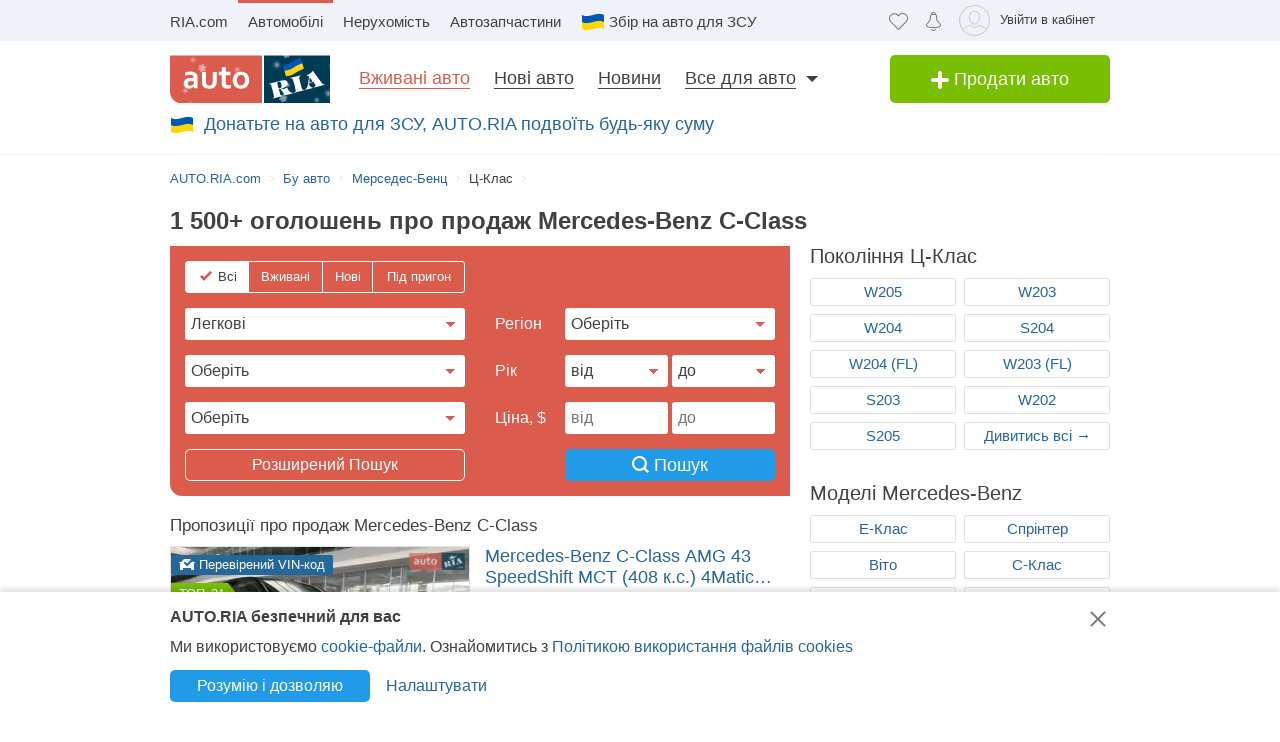

--- FILE ---
content_type: text/html; charset=utf-8
request_url: https://auto.ria.com/uk/car/mercedes-benz/c-class/
body_size: 185443
content:
                                                                                    <!DOCTYPE html>      <html lang="uk">        








    






    










    


<head>
    <script>
        var gaEvent = function () {
            console.log('=== gaEvent STUB ===', arguments);
        }
    </script>
    <script src="//ui.ria.com/js/set_ui.js" async></script>
    
    <!--4 /uk uk-->

    
    
    
<!-- head:56: 1768397193.946 -->



    <meta charset="utf-8" />

    <link rel="manifest" href="https://auto.ria.com/uk/manifest.json">

    
    
        <script>
            document.oncopy=function(){
            	if (!window.location.href.match(/\/add_auto\.html|\/addauto\/autoinfo\/autoId\/|\/result\//)) {
                    var bodyEl = document.getElementsByTagName('body')[0],
                            selection = window.getSelection();
                    if(selection.toString().length>25){
                        var newDiv = document.createElement('div'),
                                pageLink = ['<p>',(window.location.pathname.match(/^\/uk/)?'Джерело':'Источник'),': <a href="',
                                    document.location.href,
                                    '">',document.location.href,
                                    '</a> © AUTO.RIA.com™</p>'].join('');
                        newDiv.style.position='absolute';
                        newDiv.style.left='-99999px';
                        bodyEl.appendChild(newDiv);
                        newDiv.innerHTML=selection + pageLink;
                        selection.selectAllChildren(newDiv);
                        window.setTimeout(function(){
                            bodyEl.removeChild(newDiv)
                        },0)
                    }
                }
            }
            //fix svg xlink:href
            !function(e,t){"use strict";e.addEventListener("DOMContentLoaded",function(){var n=t.location.href.replace(t.location.hash,"");[].slice.call(e.querySelectorAll("use[*|href]")).filter(function(e){return 0===e.getAttribute("xlink:href").indexOf("#")}).forEach(function(e){e.setAttribute("xlink:href",n+e.getAttribute("xlink:href"))})},!1)}(document,window);
        </script>
    

    <!-- critical url - /demo/partials/criticalcss/catalog-marka-model.css?v=1.2820468 -->
    
        
    
    
        
    
    
        <style>@charset "UTF-8";.critical-catalog-marka-model{top:0}header,nav,section{display:block}html{font-size:100%}body,html{padding:0;margin:0}body{font-weight:400;font-style:normal;font-size:15px;font-family:Arial,Helvetica,sans-serif;line-height:20px;color:#414042;overflow-y:scroll}strong{font-style:inherit;font-weight:700}em{font-style:italic}a{text-decoration:none;color:#256799;border-bottom:1px solid transparent}a:hover{text-decoration:none;border-bottom-color:#256799}a img{border:0 none}h1,h2,h3{font-weight:400;line-height:1.2;margin:0 0 20px}h1{font-size:30px}h2{font-size:24px}h3{font-size:18px}p{margin:20px 0}ul{margin:0 0 1.5em 2em;list-style-type:disc}dl{margin:0}dd{margin:0}.loaded:before{background-image:none}.item-showcase-offer .photo,[class*=" photo-"],[class^=photo-]{background-color:#f3fafd;display:inline-block;position:relative;overflow:hidden}.item-showcase-offer .photo img,[class*=" photo-"] img,[class^=photo-] img{position:absolute;top:0;right:0;left:0;bottom:0;margin:auto}.item-showcase-offer .photo:before,.preloader:before,[class*=" photo-"]:before,[class^=photo-]:before{background-image:url("data:image/svg+xml,%3Csvg xmlns='http://www.w3.org/2000/svg' width='148' height='64' viewBox='0 0 148 64' class='load'%3E%3Cstyle%3E.load g%7Banimation:k1 800ms cubic-bezier(0.1,0.5,0.5,1) infinite%7D.load g:nth-of-type(2)%7Banimation-name:k2%7D@keyframes k1%7B0%25%7Btransform:scale(1)%7D50%25%7Btransform:scale(1.1) translate(-4px,-4px)%7D100%25%7Btransform:scale(1)%7D%7D@keyframes k2%7B0%25%7Btransform:scale(1.1) translate(-10px,-4px)%7D50%25%7Btransform:scale(1)%7D100%25%7Btransform:scale(1.1) translate(-10px,-4px)%7D%7D%3C/style%3E%3Cg%3E%3Cpath d='M68 30.9995H20V32.9995H68V30.9995Z' fill='white'/%3E%3Cpath d='M60 8H28C23.5817 8 20 11.5817 20 16V31H68V16C68 11.5817 64.4183 8 60 8Z' fill='%23DB5C4C'/%3E%3Cpath d='M68 33.0005H20V48.0005C20 52.4188 23.5817 56.0005 28 56.0005H60C64.4183 56.0005 68 52.4188 68 48.0005V33.0005Z' fill='%23003B56'/%3E%3Cpath d='M37.5981 40.0742L40.5511 40.4728L39.77 42.7693L42.8754 40.8524L46.3047 41.3458L44.6853 39.9224L49.2958 37.3981L43.3898 38.6887L41.4465 36.9995L40.8178 39.2581L37.5981 40.0742Z' fill='white'/%3E%3Cpath fill-rule='evenodd' clip-rule='evenodd' d='M36.3686 48.6056C36.3162 48.4111 36.2638 48.2166 36.2067 48.0268C36.321 47.9888 36.4543 47.9508 36.6067 47.9508C36.6407 47.9396 36.6694 47.9283 36.6943 47.9185C36.7955 47.8788 36.8352 47.8632 36.9116 47.9698C36.9687 48.0552 37.0306 48.1406 37.0926 48.226C37.1545 48.3115 37.2164 48.3969 37.2735 48.4823C37.445 48.729 37.6212 48.9757 37.7975 49.2225C37.9737 49.4692 38.1499 49.7159 38.3214 49.9627L38.6643 50.4182C38.6857 50.4466 38.7044 50.4857 38.7235 50.5254C38.7553 50.5918 38.7881 50.6602 38.8358 50.6839C38.896 50.7139 38.992 50.6846 39.0672 50.6616C39.0871 50.6556 39.1056 50.6499 39.1216 50.6459C39.2073 50.627 39.2978 50.6032 39.3883 50.5795C39.4788 50.5558 39.5693 50.5321 39.655 50.5131C39.9503 50.4372 40.2408 50.3613 40.5314 50.2853C40.8219 50.2094 41.1124 50.1335 41.4077 50.0576C41.503 50.0291 41.603 50.0054 41.703 49.9817C41.8031 49.9579 41.9031 49.9342 41.9983 49.9057C42.0121 49.9023 42.0289 49.8989 42.0474 49.8951C42.1315 49.8781 42.2494 49.8541 42.2651 49.7919C42.3296 49.6151 42.1347 49.6288 42.0156 49.6372C41.994 49.6387 41.9749 49.64 41.9602 49.64C41.7697 49.64 41.5983 49.5451 41.4458 49.4502C41.141 49.2604 40.8362 48.9947 40.6076 48.729L40.5835 48.701C40.3605 48.4421 40.1076 48.1484 39.9789 47.837C39.962 47.8033 39.9468 47.7564 39.9303 47.7056C39.8909 47.5843 39.8442 47.4406 39.7502 47.4004C39.6397 47.3532 39.4638 47.4494 39.3418 47.5162C39.3165 47.53 39.2936 47.5425 39.274 47.5523C39.2231 47.5748 39.1727 47.5977 39.1225 47.6205C38.8338 47.7518 38.5507 47.8805 38.2261 47.9129C37.826 47.9508 37.5022 47.8559 37.1211 47.7421C37.21 47.7148 37.3014 47.69 37.3935 47.665C37.5578 47.6204 37.7244 47.5751 37.8832 47.5143C38.0202 47.4569 38.1544 47.4103 38.2869 47.3643C38.5047 47.2887 38.7178 47.2147 38.931 47.0968C39.274 46.907 39.6169 46.7172 39.8455 46.3945C40.2646 45.8061 40.017 44.8002 39.4835 44.3637C39.195 44.1269 38.861 44.1463 38.5086 44.1668C38.4655 44.1693 38.4221 44.1718 38.3785 44.1739C37.9975 44.1929 37.6165 44.2688 37.2545 44.3447C36.7354 44.4481 36.2251 44.5868 35.7177 44.7247C35.4802 44.7892 35.2433 44.8536 35.0064 44.9141C34.0729 45.1608 33.1203 45.4076 32.1677 45.6543C32.0725 45.6733 31.9582 45.7492 32.0153 45.8631C32.0692 45.957 32.1992 45.9276 32.3112 45.9023C32.3576 45.8918 32.4009 45.8821 32.4345 45.8821C32.8017 45.8661 32.9013 46.2502 32.98 46.5538C32.9952 46.6124 33.0096 46.668 33.0251 46.7172C33.2338 47.341 33.3959 47.9881 33.5569 48.6312C33.6016 48.8098 33.6463 48.9881 33.6919 49.1655C33.7395 49.3269 33.7776 49.4929 33.8157 49.659C33.8538 49.8251 33.8919 49.9911 33.9395 50.1525C34.0538 50.5131 34.1681 50.9117 34.1681 51.2723C34.1491 51.4811 34.0919 51.5949 33.9014 51.6898C33.8743 51.7014 33.8433 51.7114 33.8116 51.7216C33.6877 51.7615 33.5549 51.8043 33.6157 51.9555C33.6635 52.0667 34.0583 51.9386 34.2304 51.8828C34.264 51.8719 34.2891 51.8637 34.3015 51.8606C34.8254 51.7278 35.3541 51.5902 35.8828 51.4526C36.4115 51.315 36.9401 51.1774 37.4641 51.0445C37.4821 51.04 37.5022 51.0356 37.5234 51.0308C37.5921 51.0155 37.6726 50.9976 37.7308 50.9686C37.8641 50.8927 37.826 50.7029 37.6736 50.7219C37.6409 50.7259 37.6047 50.7326 37.5664 50.7397C37.4266 50.7656 37.2599 50.7964 37.1402 50.7219C37.0102 50.6479 36.9164 50.4296 36.8588 50.2955L36.8544 50.2853C36.7757 50.0724 36.7169 49.8529 36.6584 49.6346C36.6178 49.4831 36.5774 49.3322 36.5305 49.1845C36.4734 48.9947 36.421 48.8002 36.3686 48.6056ZM35.9907 47.1884C35.9308 46.9468 35.8718 46.7086 35.8066 46.4704C35.7947 46.4036 35.7674 46.3083 35.7357 46.1978C35.6142 45.7748 35.4289 45.1294 35.8066 45.009C36.0543 44.9141 36.34 44.8192 36.6067 44.8192C36.8354 44.8192 36.9878 45.1608 37.064 45.3506C37.1973 45.6733 37.3307 46.0719 37.3498 46.4325C37.3543 46.5088 37.3684 46.5904 37.3827 46.6735C37.4291 46.942 37.4782 47.2265 37.2164 47.4004C37.083 47.4953 36.9306 47.5523 36.7592 47.5902C36.7434 47.5941 36.7074 47.6037 36.6602 47.6163C36.4785 47.6646 36.1305 47.7571 36.1305 47.7421C36.0813 47.5545 36.0358 47.3705 35.9907 47.1884Z' fill='white'/%3E%3Cpath d='M43.1701 46.9638C43.1605 46.926 43.151 46.8881 43.1414 46.85L42.7985 45.5974C42.7032 45.2178 42.5889 44.8572 42.4746 44.4965C42.4365 44.3257 42.3794 44.1549 42.3222 43.9841C42.3162 43.968 42.3099 43.9508 42.3033 43.9329C42.248 43.7816 42.1727 43.5755 42.0364 43.4906C41.9065 43.4187 41.7655 43.4449 41.6303 43.4701C41.5871 43.4781 41.5445 43.486 41.503 43.4906C41.3887 43.4906 41.1601 43.3767 41.3506 43.2629C41.5185 43.1599 41.7303 43.118 41.9324 43.0781C42.0283 43.0591 42.122 43.0406 42.2079 43.0161C42.7318 42.8833 43.2509 42.7457 43.77 42.6081C44.2892 42.4705 44.8084 42.3329 45.3324 42.2C45.344 42.1971 45.3561 42.1938 45.3686 42.1903C45.4377 42.1712 45.5184 42.1489 45.5991 42.181C45.7896 42.2569 45.5991 42.4278 45.4848 42.4657C45.3133 42.5037 45.1228 42.5606 45.0466 42.7314C44.9704 42.9023 45.0085 43.13 45.0466 43.3008C45.1851 44.0081 45.3551 44.6841 45.528 45.3714C45.5453 45.4403 45.5627 45.5092 45.58 45.5784C45.6753 45.9769 45.7706 46.3756 45.8849 46.7551C45.9146 46.8619 45.9407 46.9742 45.9671 47.0881C46.0251 47.3385 46.0849 47.5962 46.1897 47.818C46.2659 48.0078 46.3611 48.1406 46.4755 48.2925C46.5496 48.3848 46.8585 48.3333 46.9803 48.313L46.9898 48.3115C47.0851 48.2925 47.409 48.3304 47.2375 48.4823C47.1793 48.5113 47.0988 48.5292 47.0301 48.5445C47.0089 48.5492 46.9888 48.5537 46.9708 48.5582C46.4469 48.691 45.9277 48.8286 45.4085 48.9663C44.8894 49.1039 44.3702 49.2415 43.8463 49.3743C43.8105 49.3845 43.774 49.395 43.737 49.4057C43.4981 49.4747 43.2364 49.5502 42.989 49.5831C42.7985 49.621 42.9128 49.3743 43.0271 49.3364C43.0708 49.3146 43.1191 49.2975 43.1681 49.2802C43.2902 49.2371 43.4164 49.1925 43.4844 49.0706C43.5606 48.9188 43.5225 48.691 43.4844 48.5202C43.4681 48.3578 43.4378 48.2093 43.4055 48.0509C43.4001 48.0242 43.3946 47.9972 43.3891 47.9698C43.3377 47.6283 43.2554 47.3022 43.1701 46.9638Z' fill='white'/%3E%3Cpath fill-rule='evenodd' clip-rule='evenodd' d='M49.3765 45.6842C49.376 45.5941 49.3755 45.507 49.3713 45.4265C49.638 45.3506 49.9238 45.2937 50.2286 45.2937C50.3239 45.2652 50.4191 45.2415 50.5144 45.2178C50.6097 45.194 50.7049 45.1703 50.8001 45.1419C50.8251 45.1419 50.8684 45.1273 50.9123 45.1126C50.9688 45.0936 51.0264 45.0742 51.0478 45.0849C51.0573 45.0944 51.0812 45.1276 51.105 45.1608C51.1288 45.194 51.1526 45.2273 51.1621 45.2367C51.2012 45.2627 51.2314 45.2975 51.2587 45.329C51.2714 45.3437 51.2834 45.3576 51.2955 45.3696C51.3336 45.4171 51.3669 45.4645 51.4003 45.512C51.4336 45.5594 51.467 45.6068 51.5051 45.6543C51.515 45.6684 51.525 45.6827 51.5351 45.697C51.6608 45.8753 51.7979 46.0698 51.8861 46.2806C51.9623 46.4514 52.0385 46.6223 51.9623 46.8121C51.867 46.9829 51.6956 47.0968 51.5241 47.1727C51.5089 47.1803 51.4929 47.1871 51.4769 47.1939C51.4128 47.2213 51.3488 47.2486 51.3336 47.3245C51.3336 47.3814 51.3336 47.4574 51.4098 47.4763C51.4563 47.4763 51.5281 47.4512 51.584 47.4316C51.5968 47.4271 51.6087 47.4229 51.6194 47.4194C52.1052 47.296 52.5862 47.1679 53.0673 47.0398C53.5483 46.9117 54.0294 46.7836 54.5152 46.6602C54.7377 46.5969 54.9661 46.5394 55.1971 46.4813C55.3815 46.4349 55.5675 46.3881 55.7536 46.3376C55.8298 46.3186 55.906 46.2996 55.9822 46.2427C56.0345 46.1905 55.959 46.1543 55.9166 46.134C55.9128 46.1321 55.9092 46.1304 55.906 46.1288C55.8107 46.0908 55.7726 46.0908 55.6774 46.0908C55.5059 46.0908 55.3725 46.0908 55.2201 45.977C55.0868 45.8631 54.9534 45.7302 54.8391 45.5974C54.7019 45.4493 54.5853 45.2808 54.4687 45.1122C54.391 44.9999 54.3133 44.8875 54.2294 44.7812C53.2387 43.4716 52.2481 42.162 51.3145 40.8335C51.2193 40.6816 51.105 40.5298 50.9907 40.3969C50.8985 40.2745 50.8435 40.3372 50.7657 40.4257C50.747 40.447 50.727 40.4698 50.7049 40.4918C50.6602 40.5363 50.6161 40.5808 50.5722 40.6251C50.3537 40.8454 50.1395 41.0614 49.8857 41.251C49.5809 41.4788 49.257 41.6876 48.914 41.8394C48.8558 41.8568 48.7975 41.8725 48.7398 41.8879C48.6088 41.9231 48.4806 41.9575 48.3616 42.0102C48.171 42.1051 48.1901 42.2 48.3806 42.2569C48.4454 42.2754 48.5271 42.286 48.6133 42.2972C48.882 42.3321 49.1952 42.3727 49.1808 42.6745C49.1617 43.073 49.1236 43.4716 49.0855 43.8701C49.0588 44.0941 49.038 44.3166 49.0174 44.538C48.9645 45.1046 48.9123 45.6641 48.7616 46.2237C48.7567 46.2413 48.7518 46.259 48.7468 46.2769C48.5591 46.9516 48.3258 47.7898 47.6947 48.1596C47.6185 48.1976 47.409 48.4064 47.6376 48.4064C47.7049 48.4064 47.7655 48.3866 47.8274 48.3665C47.8706 48.3525 47.9144 48.3382 47.9615 48.3304C48.2282 48.264 48.4948 48.1928 48.7615 48.1217C49.0283 48.0505 49.295 47.9793 49.5618 47.9129C49.7858 47.8598 50.0038 47.8007 50.2191 47.7423C50.3885 47.6964 50.5562 47.651 50.724 47.6092C50.8383 47.5712 51.0288 47.4763 50.8573 47.3814C50.7762 47.3309 50.6788 47.3234 50.5826 47.316C50.498 47.3095 50.4142 47.3031 50.3429 47.2676C50.1524 47.1727 50 47.0778 49.8666 46.9259C49.8173 46.8686 49.768 46.8219 49.7201 46.7766C49.6572 46.7169 49.5969 46.6598 49.5428 46.5843C49.38 46.3484 49.3781 45.9979 49.3765 45.6842ZM49.8131 43.3027C50.1607 43.7832 50.5148 44.2727 50.8573 44.7623C50.5776 44.8373 50.304 44.9184 50.033 44.9986C49.8241 45.0605 49.6167 45.122 49.4094 45.1798C49.4475 44.7812 49.4665 44.4016 49.4856 44.0031C49.4856 43.7563 49.5046 43.4906 49.5237 43.2249C49.5237 43.2024 49.5287 43.1698 49.5343 43.1337C49.5475 43.0481 49.5639 42.9423 49.5237 42.9023C49.6194 43.0349 49.716 43.1684 49.8131 43.3027Z' fill='white'/%3E%3Cpath d='M51.39 25.7407C51.1527 25.8147 50.8815 25.8703 50.5595 25.9258C50.2374 25.9629 49.9493 25.9814 49.6612 25.9814C48.9493 25.9814 48.3731 25.8518 47.9324 25.611C47.4748 25.3518 47.1697 24.9999 46.9833 24.537C46.8477 24.2036 46.7799 23.7407 46.7799 23.1666V18.4259H45.2037V16.5741H46.7799V14H48.8307V16.5741H51.2713V18.4259H48.8477V22.8888C48.8477 23.2407 48.8985 23.4999 49.0002 23.6666C49.1697 23.9629 49.5256 24.111 50.0341 24.111C50.2713 24.111 50.5086 24.0925 50.7459 24.0555C50.9832 24.0185 51.2035 23.9629 51.4069 23.9073V25.7407H51.39Z' fill='white'/%3E%3Cpath fill-rule='evenodd' clip-rule='evenodd' d='M32.3394 24.7785H32.3733L32.4072 25.723H34.2715C34.2626 25.5469 34.2583 25.3501 34.2538 25.1409C34.2498 24.954 34.2456 24.7572 34.2376 24.5563C34.2207 24.1119 34.2207 23.5933 34.2207 22.9822V19.5193C34.2207 19.0563 34.1529 18.6304 34.0003 18.2415C33.8478 17.8526 33.6105 17.5193 33.3054 17.223C33.0004 16.9267 32.6105 16.7045 32.1529 16.5378C31.6953 16.3712 31.1529 16.2971 30.5428 16.2971C30.0174 16.2971 29.5259 16.3527 29.0513 16.4638C28.5767 16.5749 28.1361 16.723 27.7123 16.9267V18.686C28.2039 18.4823 28.6615 18.3341 29.0682 18.223C29.492 18.1304 29.9157 18.0749 30.3224 18.0749C30.6614 18.0749 30.9496 18.1119 31.1868 18.2045C31.4241 18.2971 31.6106 18.4267 31.7631 18.5749C31.9156 18.7415 32.0173 18.9082 32.0851 19.1119C32.1529 19.3156 32.1868 19.5193 32.1868 19.7415V20.1119C31.9495 20.0378 31.6784 19.9823 31.3733 19.9267C31.0682 19.8712 30.7292 19.8526 30.3733 19.8526C29.8818 19.8526 29.4242 19.9267 29.0174 20.0749C28.5937 20.223 28.2377 20.4267 27.9496 20.7045C27.6445 20.9823 27.4242 21.3156 27.2547 21.7045C27.0852 22.1119 27.0005 22.5378 27.0005 23.0378C27.0005 23.5008 27.0852 23.8896 27.2208 24.26C27.3734 24.6119 27.5598 24.9267 27.814 25.1859C28.0683 25.4452 28.3733 25.6489 28.7123 25.7785C29.0682 25.9081 29.4242 25.9822 29.8309 25.9822C30.136 25.9822 30.4072 25.9452 30.6614 25.8711C30.9157 25.797 31.1529 25.7044 31.3563 25.5748C31.5767 25.4637 31.7631 25.3341 31.9156 25.1859C32.0851 25.0563 32.2207 24.9082 32.3394 24.7785ZM31.5258 21.723C31.78 21.76 32.0004 21.7971 32.2038 21.8526V23.26C32.119 23.3711 32.0004 23.4822 31.8817 23.5933C31.7461 23.7045 31.6106 23.8156 31.458 23.9082C31.3055 24.0008 31.136 24.0748 30.9496 24.1304C30.7631 24.1859 30.5597 24.223 30.3563 24.223C30.1869 24.223 30.0343 24.2045 29.8818 24.1489C29.7292 24.0933 29.6106 24.0193 29.492 23.9267C29.3733 23.8156 29.2886 23.6859 29.2208 23.5378C29.153 23.3896 29.1191 23.2045 29.1191 23.0008C29.1191 22.5563 29.2716 22.223 29.5598 22.0008C29.8479 21.7785 30.2377 21.6674 30.7462 21.6674C31.0173 21.6674 31.2716 21.686 31.5258 21.723Z' fill='white'/%3E%3Cpath d='M38.1868 25.537C38.7461 25.8519 39.441 26 40.2884 26C40.7291 26 41.1359 25.9444 41.5088 25.8704C41.8647 25.7778 42.1867 25.6481 42.4748 25.4815C42.763 25.3148 43.0003 25.1111 43.2206 24.8704C43.424 24.6296 43.5935 24.3704 43.729 24.0741C43.9663 23.5556 44.085 22.9259 44.085 22.1852V16.5741H42.0342V22C42.0342 22.5371 41.9664 22.9445 41.8308 23.2408C41.6952 23.5371 41.4918 23.7778 41.2376 23.9259C40.9833 24.0741 40.6613 24.1482 40.2884 24.1482C39.9325 24.1482 39.6274 24.0741 39.3732 23.9445C39.119 23.7963 38.9156 23.5926 38.78 23.3148C38.6953 23.1667 38.6444 22.963 38.5936 22.7408C38.5597 22.5185 38.5427 22.2593 38.5427 21.9445V16.5741H36.4919V22.2037C36.4919 22.6111 36.5258 23 36.5936 23.3334C36.6784 23.6852 36.78 24 36.9326 24.2778C37.2038 24.7963 37.6275 25.2222 38.1868 25.537Z' fill='white'/%3E%3Cpath fill-rule='evenodd' clip-rule='evenodd' d='M60.7124 23.1302C60.8988 22.5377 61.0005 21.8895 61.0005 21.1673C61.0005 20.4451 60.9157 19.7969 60.6954 19.2043C60.509 18.6118 60.2208 18.1118 59.8649 17.6858C59.492 17.2599 59.0514 16.9266 58.526 16.7044C58.0005 16.4636 57.4073 16.3525 56.7463 16.3525C56.1023 16.3525 55.526 16.4636 55.0006 16.7044C54.4921 16.9266 54.0515 17.2599 53.6786 17.6858C53.3057 18.0932 53.0346 18.6118 52.8312 19.2043C52.6447 19.7969 52.543 20.4451 52.543 21.1673C52.543 21.8895 52.6278 22.5377 52.8312 23.1302C53.0176 23.7228 53.3057 24.2228 53.6617 24.6487C54.0345 25.0747 54.4752 25.408 55.0006 25.6302C55.526 25.871 56.1192 25.9821 56.7802 25.9821C57.4243 25.9821 58.0005 25.871 58.526 25.6302C59.0514 25.408 59.492 25.0747 59.8649 24.6487C60.2378 24.2413 60.509 23.7228 60.7124 23.1302ZM58.7293 19.871C58.831 20.2599 58.8819 20.6858 58.8819 21.1673C58.8819 21.6488 58.831 22.0932 58.7463 22.4636C58.6276 22.8339 58.4921 23.1488 58.3056 23.3895C58.1192 23.6488 57.8989 23.8339 57.6446 23.9636C57.3904 24.0932 57.1023 24.1488 56.7972 24.1488C56.4921 24.1488 56.204 24.0932 55.9497 23.9636C55.6955 23.8339 55.4752 23.6302 55.2887 23.3895C55.1023 23.1488 54.9498 22.8339 54.8481 22.4636C54.7464 22.0747 54.6955 21.6488 54.6955 21.1673C54.6955 20.6673 54.7464 20.2414 54.8481 19.871C54.9498 19.4821 55.0854 19.1858 55.2718 18.9266C55.4582 18.6673 55.6786 18.4821 55.9328 18.3525C56.187 18.2229 56.4582 18.1673 56.7633 18.1673C57.0684 18.1673 57.3565 18.2229 57.6107 18.3525C57.8819 18.4821 58.1022 18.6673 58.2887 18.9266C58.4751 19.1858 58.6277 19.5006 58.7293 19.871Z' fill='white'/%3E%3C/g%3E%3Cg%3E%3Cpath fill-rule='evenodd' clip-rule='evenodd' d='M101.625 18.5655C101.625 17.1979 102.146 15.9519 103 15C103.854 15.9519 104.375 17.1979 104.375 18.5655C104.35 20.0266 104.249 21.4861 104.147 22.9456C104.04 24.4858 103.933 26.0259 103.917 27.5673C103.849 30.3651 104.704 32.9929 105.743 35.5564C106.088 36.262 106.461 36.9528 106.834 37.6442L106.839 37.6521L107.941 37.4341C108.934 37.2392 109.579 36.2918 109.381 35.3173C109.207 34.4646 108.443 33.8725 107.59 33.8685L107.189 33.9107L108.085 26.5687C108.377 23.2992 110.095 20.4314 112.625 18.5655C113.06 18.2449 113.52 17.9518 114 17.6935V43.7705H107.87C107.411 46.2139 106.042 48.3427 104.117 49.8045C103.659 50.1143 103.276 50.523 103 51C102.724 50.523 102.341 50.1143 101.883 49.8045C99.958 48.3427 98.5886 46.2139 98.1302 43.7705H92V17.6935C92.4795 17.9518 92.9402 18.2449 93.375 18.5655C95.9051 20.4314 97.6228 23.2992 97.9154 26.5687L98.8105 33.9107L98.4095 33.8685C97.557 33.8724 96.7927 34.4646 96.6191 35.3173C96.4207 36.2918 97.0662 37.2392 98.0586 37.4341L99.1615 37.6521L99.1655 37.6446C99.539 36.9531 99.9121 36.2622 100.257 35.5564C101.296 32.9929 102.151 30.3651 102.083 27.5673C102.067 26.0259 101.96 24.4858 101.853 22.9456C101.751 21.4861 101.65 20.0266 101.625 18.5655ZM96.0534 26.3928C95.816 24.5202 95.0197 22.8163 93.8333 21.4489V34.7687H94.8717C95.1397 33.7495 95.8518 32.9071 96.791 32.4479L96.0534 26.3928ZM112.167 34.7687V21.4489C110.98 22.8163 110.184 24.5202 109.947 26.3928L109.209 32.4479C110.148 32.9071 110.86 33.7495 111.128 34.7687H112.167ZM105.012 38.1022C104.17 36.7061 103.492 35.2041 103 33.6224C102.508 35.2041 101.83 36.7061 100.988 38.1022C101.789 38.3412 102.486 38.8061 103 39.4313C103.514 38.8061 104.211 38.3412 105.012 38.1022ZM94.8717 36.5691H93.8333V41.9701H97.9583C97.9583 41.0572 98.0877 40.1725 98.3236 39.3329L97.4427 39.136C96.1869 38.7932 95.1991 37.8115 94.8717 36.5691ZM112.167 36.5691H111.128C110.801 37.8115 109.813 38.7932 108.557 39.136L107.676 39.3329C107.912 40.1725 108.042 41.0572 108.042 41.9701H112.167V36.5691ZM102.083 41.9701C102.083 40.8356 101.226 39.9022 100.114 39.7478C99.9081 40.4546 99.7917 41.1984 99.7917 41.9701H102.083ZM106.208 41.9701C106.208 41.1984 106.092 40.4546 105.886 39.7478C104.774 39.9022 103.917 40.8356 103.917 41.9701H106.208ZM102.083 43.7705H99.9993C100.337 45.219 101.072 46.5227 102.083 47.561V43.7705ZM106.001 43.7705H103.917V47.561C104.928 46.5227 105.663 45.219 106.001 43.7705Z' fill='%23003B56'/%3E%3Cpath fill-rule='evenodd' clip-rule='evenodd' d='M79 17C79 12.0294 83.0294 8 88 8H118C122.971 8 127 12.0294 127 17V47C127 51.9706 122.971 56 118 56H88C83.0294 56 79 51.9706 79 47V17ZM88 8.75H118C122.556 8.75 126.25 12.4437 126.25 17V47C126.25 51.5563 122.556 55.25 118 55.25H88C83.4437 55.25 79.75 51.5563 79.75 47V17C79.75 12.4437 83.4437 8.75 88 8.75Z' fill='%23003B56'/%3E%3C/g%3E%3C/svg%3E");background-size:contain;background-repeat:no-repeat;background-position:center;position:absolute;top:0;left:0;right:0;bottom:0;margin:auto;max-width:148px;content:""}.item-showcase-offer .photo:after,[class*=" photo-"]:after,[class^=photo-]:after{-webkit-box-shadow:inset 0 0 0 1px #e0e3e4;box-shadow:inset 0 0 0 1px #e0e3e4;display:block;width:100%;padding-top:66%;position:inherit;-webkit-box-sizing:border-box;box-sizing:border-box;content:""}.m-auto{position:absolute;top:0;bottom:0;left:0;right:0;margin:auto}.header-page h1{font-size:18px;line-height:25px;display:inline-block;font-weight:700;margin:0}[id*=" beacon_"],[id^=beacon_]{position:absolute;visibility:hidden}.red{color:#db5c4c}.orange{color:#f09213}.grey{color:#9da6aa}.brand-color{color:#003b56;font-weight:400}.hide{display:none!important}.unlink{text-decoration:none;border-bottom:0 none}.modal{position:absolute;left:0;bottom:auto;right:auto;width:320px;margin-left:-160px}.fade{opacity:0;z-index:-5}.boxed{display:inline-block;width:100%}.row{margin-bottom:20px;margin-left:-20px}.row:after{display:table;content:"";clear:both}.row>[class*=span]{float:left;margin-left:20px}.row.not-margin{margin-bottom:0}img{max-width:100%;height:auto;vertical-align:middle;border:0}.unstyle{margin:0;padding:0;list-style:none}.button,.button-add,.button-primary{display:inline-block;text-align:center;margin:0;padding-left:10px;padding-right:10px;border:0 none;color:#fff;white-space:nowrap;vertical-align:middle;-webkit-appearance:none;-moz-appearance:none;appearance:none;text-decoration:none;-webkit-user-select:none;-moz-user-select:none;-ms-user-select:none;user-select:none;border-radius:5px}.button{background:#219be7}.button._green{background:#79be00}.button-add{font-size:18px;line-height:40px;width:220px;padding:0 15px;background:#79be00;-webkit-box-sizing:border-box;box-sizing:border-box}.button-primary{padding:0 15px;background:#219be7}[class*=button].middle{font-size:14px;line-height:32px}[class*=button].large{font-size:16px;line-height:36px}[class^=icon-]{display:inline-block;vertical-align:middle}.app-content,.container,.container-header{width:940px;margin:0 auto;padding-left:10px;padding-right:10px}.fixed-mobile{max-height:150px;position:fixed;bottom:0;left:0;right:0;z-index:10}.search__main input[type=radio]{display:none}.fixed-banner{position:absolute;width:1px;height:1px;margin-right:-481px}.upstairs{color:#7a7a7a;background:#e0e3e4;padding:30px 25px 5px}.upstairs:after,.upstairs:before{background:#fff;width:9px;height:28px;margin-left:-13px}.upstairs:after{width:30px;height:9px;margin-left:-8px;margin-top:9px}.app-content,.container-header{display:block}.app-content{padding-top:16px;padding-bottom:20px;position:relative}.app-content .box-panel:last-child{border-bottom:0 none;padding-bottom:0}.title{font-size:18px;line-height:1;text-rendering:geometricPrecision}.box-panel{margin-bottom:20px}.box-panel.line{border-bottom:1px solid #e0e3e4;padding-bottom:20px}.box-panel .title{margin-bottom:20px}.title-head{position:relative;font-size:20px;margin-bottom:20px;line-height:20px}.title-head.line{padding-bottom:10px;border-bottom:1px solid #e0e3e4}.modal-header{padding:8px 15px 5px;border-bottom:1px solid #e0e3e4}.modal-header.noline{border:0 none;min-height:28px}.modal-header .close{margin-top:2px}.modal-header .size18,.modal-header h3{margin:0 20px 0 0;font-size:18px;line-height:26px;color:#414042}.modal-header .close{position:absolute;font-size:28px;line-height:30px;text-decoration:none;cursor:pointer;border-bottom-color:transparent}.modal-body{position:relative;max-height:400px;padding:15px;overflow-y:auto}.modal-body.box-sizing *{-webkit-box-sizing:border-box;box-sizing:border-box}.modal-body hr{margin-left:-15px;margin-right:-15px}.modal-body hr.dashed{height:0;background:0 0;border-bottom:1px dashed #e0e3e4}.modal-form{margin-bottom:0}.modal-footer{padding:10px 15px;margin-bottom:0;background-color:#eff2f3;border-top:1px solid #e0e3e4}.modal-footer:after,.modal-footer:before{display:table;line-height:0;content:""}.modal-footer:after{clear:both}.modal-footer .btn+.btn{margin-bottom:0;margin-left:5px}.modal-footer .btn-group .btn+.btn{margin-left:-1px}.modal-footer .btn-block+.btn-block{margin-left:0}.modal-info{background-color:#fdf5d9;padding:10px 15px;margin-top:-1px}.modal-info .unordered-list{margin-bottom:10px}.modal-info .unordered-list dd,.modal-info .unordered-list li{margin-left:15px}.modal-info .unordered-list dd:before,.modal-info .unordered-list li:before{width:8px;height:8px;margin:7px 0 0 -15px;background:#f09213}.modal-info p{margin:5px 0 0}.button-info{display:table}.button-info .description{color:#7a7a7a;font-size:13px;line-height:14px;padding-left:20px}.button-info .button,.button-info .description{display:table-cell;vertical-align:middle}.modal{background:#fff;background-clip:padding-box;outline:0;margin-top:0;position:absolute;top:0;left:0;bottom:auto;right:auto;overflow:visible}.level-popup .preloader,.modal .preloader{background-color:rgba(255,255,255,.5);position:absolute;top:35px;left:0;right:0;bottom:0;z-index:10}.level-popup .preloader:before,.modal .preloader:before{background-image:url("data:image/svg+xml,%3Csvg xmlns='http://www.w3.org/2000/svg' width='148' height='64' viewBox='0 0 148 64' class='load'%3E%3Cstyle%3E.load g%7Banimation:k1 800ms cubic-bezier(0.1,0.5,0.5,1) infinite%7D.load g:nth-of-type(2)%7Banimation-name:k2%7D@keyframes k1%7B0%25%7Btransform:scale(1)%7D50%25%7Btransform:scale(1.1) translate(-4px,-4px)%7D100%25%7Btransform:scale(1)%7D%7D@keyframes k2%7B0%25%7Btransform:scale(1.1) translate(-10px,-4px)%7D50%25%7Btransform:scale(1)%7D100%25%7Btransform:scale(1.1) translate(-10px,-4px)%7D%7D%3C/style%3E%3Cg%3E%3Cpath d='M68 30.9995H20V32.9995H68V30.9995Z' fill='white'/%3E%3Cpath d='M60 8H28C23.5817 8 20 11.5817 20 16V31H68V16C68 11.5817 64.4183 8 60 8Z' fill='%23DB5C4C'/%3E%3Cpath d='M68 33.0005H20V48.0005C20 52.4188 23.5817 56.0005 28 56.0005H60C64.4183 56.0005 68 52.4188 68 48.0005V33.0005Z' fill='%23003B56'/%3E%3Cpath d='M37.5981 40.0742L40.5511 40.4728L39.77 42.7693L42.8754 40.8524L46.3047 41.3458L44.6853 39.9224L49.2958 37.3981L43.3898 38.6887L41.4465 36.9995L40.8178 39.2581L37.5981 40.0742Z' fill='white'/%3E%3Cpath fill-rule='evenodd' clip-rule='evenodd' d='M36.3686 48.6056C36.3162 48.4111 36.2638 48.2166 36.2067 48.0268C36.321 47.9888 36.4543 47.9508 36.6067 47.9508C36.6407 47.9396 36.6694 47.9283 36.6943 47.9185C36.7955 47.8788 36.8352 47.8632 36.9116 47.9698C36.9687 48.0552 37.0306 48.1406 37.0926 48.226C37.1545 48.3115 37.2164 48.3969 37.2735 48.4823C37.445 48.729 37.6212 48.9757 37.7975 49.2225C37.9737 49.4692 38.1499 49.7159 38.3214 49.9627L38.6643 50.4182C38.6857 50.4466 38.7044 50.4857 38.7235 50.5254C38.7553 50.5918 38.7881 50.6602 38.8358 50.6839C38.896 50.7139 38.992 50.6846 39.0672 50.6616C39.0871 50.6556 39.1056 50.6499 39.1216 50.6459C39.2073 50.627 39.2978 50.6032 39.3883 50.5795C39.4788 50.5558 39.5693 50.5321 39.655 50.5131C39.9503 50.4372 40.2408 50.3613 40.5314 50.2853C40.8219 50.2094 41.1124 50.1335 41.4077 50.0576C41.503 50.0291 41.603 50.0054 41.703 49.9817C41.8031 49.9579 41.9031 49.9342 41.9983 49.9057C42.0121 49.9023 42.0289 49.8989 42.0474 49.8951C42.1315 49.8781 42.2494 49.8541 42.2651 49.7919C42.3296 49.6151 42.1347 49.6288 42.0156 49.6372C41.994 49.6387 41.9749 49.64 41.9602 49.64C41.7697 49.64 41.5983 49.5451 41.4458 49.4502C41.141 49.2604 40.8362 48.9947 40.6076 48.729L40.5835 48.701C40.3605 48.4421 40.1076 48.1484 39.9789 47.837C39.962 47.8033 39.9468 47.7564 39.9303 47.7056C39.8909 47.5843 39.8442 47.4406 39.7502 47.4004C39.6397 47.3532 39.4638 47.4494 39.3418 47.5162C39.3165 47.53 39.2936 47.5425 39.274 47.5523C39.2231 47.5748 39.1727 47.5977 39.1225 47.6205C38.8338 47.7518 38.5507 47.8805 38.2261 47.9129C37.826 47.9508 37.5022 47.8559 37.1211 47.7421C37.21 47.7148 37.3014 47.69 37.3935 47.665C37.5578 47.6204 37.7244 47.5751 37.8832 47.5143C38.0202 47.4569 38.1544 47.4103 38.2869 47.3643C38.5047 47.2887 38.7178 47.2147 38.931 47.0968C39.274 46.907 39.6169 46.7172 39.8455 46.3945C40.2646 45.8061 40.017 44.8002 39.4835 44.3637C39.195 44.1269 38.861 44.1463 38.5086 44.1668C38.4655 44.1693 38.4221 44.1718 38.3785 44.1739C37.9975 44.1929 37.6165 44.2688 37.2545 44.3447C36.7354 44.4481 36.2251 44.5868 35.7177 44.7247C35.4802 44.7892 35.2433 44.8536 35.0064 44.9141C34.0729 45.1608 33.1203 45.4076 32.1677 45.6543C32.0725 45.6733 31.9582 45.7492 32.0153 45.8631C32.0692 45.957 32.1992 45.9276 32.3112 45.9023C32.3576 45.8918 32.4009 45.8821 32.4345 45.8821C32.8017 45.8661 32.9013 46.2502 32.98 46.5538C32.9952 46.6124 33.0096 46.668 33.0251 46.7172C33.2338 47.341 33.3959 47.9881 33.5569 48.6312C33.6016 48.8098 33.6463 48.9881 33.6919 49.1655C33.7395 49.3269 33.7776 49.4929 33.8157 49.659C33.8538 49.8251 33.8919 49.9911 33.9395 50.1525C34.0538 50.5131 34.1681 50.9117 34.1681 51.2723C34.1491 51.4811 34.0919 51.5949 33.9014 51.6898C33.8743 51.7014 33.8433 51.7114 33.8116 51.7216C33.6877 51.7615 33.5549 51.8043 33.6157 51.9555C33.6635 52.0667 34.0583 51.9386 34.2304 51.8828C34.264 51.8719 34.2891 51.8637 34.3015 51.8606C34.8254 51.7278 35.3541 51.5902 35.8828 51.4526C36.4115 51.315 36.9401 51.1774 37.4641 51.0445C37.4821 51.04 37.5022 51.0356 37.5234 51.0308C37.5921 51.0155 37.6726 50.9976 37.7308 50.9686C37.8641 50.8927 37.826 50.7029 37.6736 50.7219C37.6409 50.7259 37.6047 50.7326 37.5664 50.7397C37.4266 50.7656 37.2599 50.7964 37.1402 50.7219C37.0102 50.6479 36.9164 50.4296 36.8588 50.2955L36.8544 50.2853C36.7757 50.0724 36.7169 49.8529 36.6584 49.6346C36.6178 49.4831 36.5774 49.3322 36.5305 49.1845C36.4734 48.9947 36.421 48.8002 36.3686 48.6056ZM35.9907 47.1884C35.9308 46.9468 35.8718 46.7086 35.8066 46.4704C35.7947 46.4036 35.7674 46.3083 35.7357 46.1978C35.6142 45.7748 35.4289 45.1294 35.8066 45.009C36.0543 44.9141 36.34 44.8192 36.6067 44.8192C36.8354 44.8192 36.9878 45.1608 37.064 45.3506C37.1973 45.6733 37.3307 46.0719 37.3498 46.4325C37.3543 46.5088 37.3684 46.5904 37.3827 46.6735C37.4291 46.942 37.4782 47.2265 37.2164 47.4004C37.083 47.4953 36.9306 47.5523 36.7592 47.5902C36.7434 47.5941 36.7074 47.6037 36.6602 47.6163C36.4785 47.6646 36.1305 47.7571 36.1305 47.7421C36.0813 47.5545 36.0358 47.3705 35.9907 47.1884Z' fill='white'/%3E%3Cpath d='M43.1701 46.9638C43.1605 46.926 43.151 46.8881 43.1414 46.85L42.7985 45.5974C42.7032 45.2178 42.5889 44.8572 42.4746 44.4965C42.4365 44.3257 42.3794 44.1549 42.3222 43.9841C42.3162 43.968 42.3099 43.9508 42.3033 43.9329C42.248 43.7816 42.1727 43.5755 42.0364 43.4906C41.9065 43.4187 41.7655 43.4449 41.6303 43.4701C41.5871 43.4781 41.5445 43.486 41.503 43.4906C41.3887 43.4906 41.1601 43.3767 41.3506 43.2629C41.5185 43.1599 41.7303 43.118 41.9324 43.0781C42.0283 43.0591 42.122 43.0406 42.2079 43.0161C42.7318 42.8833 43.2509 42.7457 43.77 42.6081C44.2892 42.4705 44.8084 42.3329 45.3324 42.2C45.344 42.1971 45.3561 42.1938 45.3686 42.1903C45.4377 42.1712 45.5184 42.1489 45.5991 42.181C45.7896 42.2569 45.5991 42.4278 45.4848 42.4657C45.3133 42.5037 45.1228 42.5606 45.0466 42.7314C44.9704 42.9023 45.0085 43.13 45.0466 43.3008C45.1851 44.0081 45.3551 44.6841 45.528 45.3714C45.5453 45.4403 45.5627 45.5092 45.58 45.5784C45.6753 45.9769 45.7706 46.3756 45.8849 46.7551C45.9146 46.8619 45.9407 46.9742 45.9671 47.0881C46.0251 47.3385 46.0849 47.5962 46.1897 47.818C46.2659 48.0078 46.3611 48.1406 46.4755 48.2925C46.5496 48.3848 46.8585 48.3333 46.9803 48.313L46.9898 48.3115C47.0851 48.2925 47.409 48.3304 47.2375 48.4823C47.1793 48.5113 47.0988 48.5292 47.0301 48.5445C47.0089 48.5492 46.9888 48.5537 46.9708 48.5582C46.4469 48.691 45.9277 48.8286 45.4085 48.9663C44.8894 49.1039 44.3702 49.2415 43.8463 49.3743C43.8105 49.3845 43.774 49.395 43.737 49.4057C43.4981 49.4747 43.2364 49.5502 42.989 49.5831C42.7985 49.621 42.9128 49.3743 43.0271 49.3364C43.0708 49.3146 43.1191 49.2975 43.1681 49.2802C43.2902 49.2371 43.4164 49.1925 43.4844 49.0706C43.5606 48.9188 43.5225 48.691 43.4844 48.5202C43.4681 48.3578 43.4378 48.2093 43.4055 48.0509C43.4001 48.0242 43.3946 47.9972 43.3891 47.9698C43.3377 47.6283 43.2554 47.3022 43.1701 46.9638Z' fill='white'/%3E%3Cpath fill-rule='evenodd' clip-rule='evenodd' d='M49.3765 45.6842C49.376 45.5941 49.3755 45.507 49.3713 45.4265C49.638 45.3506 49.9238 45.2937 50.2286 45.2937C50.3239 45.2652 50.4191 45.2415 50.5144 45.2178C50.6097 45.194 50.7049 45.1703 50.8001 45.1419C50.8251 45.1419 50.8684 45.1273 50.9123 45.1126C50.9688 45.0936 51.0264 45.0742 51.0478 45.0849C51.0573 45.0944 51.0812 45.1276 51.105 45.1608C51.1288 45.194 51.1526 45.2273 51.1621 45.2367C51.2012 45.2627 51.2314 45.2975 51.2587 45.329C51.2714 45.3437 51.2834 45.3576 51.2955 45.3696C51.3336 45.4171 51.3669 45.4645 51.4003 45.512C51.4336 45.5594 51.467 45.6068 51.5051 45.6543C51.515 45.6684 51.525 45.6827 51.5351 45.697C51.6608 45.8753 51.7979 46.0698 51.8861 46.2806C51.9623 46.4514 52.0385 46.6223 51.9623 46.8121C51.867 46.9829 51.6956 47.0968 51.5241 47.1727C51.5089 47.1803 51.4929 47.1871 51.4769 47.1939C51.4128 47.2213 51.3488 47.2486 51.3336 47.3245C51.3336 47.3814 51.3336 47.4574 51.4098 47.4763C51.4563 47.4763 51.5281 47.4512 51.584 47.4316C51.5968 47.4271 51.6087 47.4229 51.6194 47.4194C52.1052 47.296 52.5862 47.1679 53.0673 47.0398C53.5483 46.9117 54.0294 46.7836 54.5152 46.6602C54.7377 46.5969 54.9661 46.5394 55.1971 46.4813C55.3815 46.4349 55.5675 46.3881 55.7536 46.3376C55.8298 46.3186 55.906 46.2996 55.9822 46.2427C56.0345 46.1905 55.959 46.1543 55.9166 46.134C55.9128 46.1321 55.9092 46.1304 55.906 46.1288C55.8107 46.0908 55.7726 46.0908 55.6774 46.0908C55.5059 46.0908 55.3725 46.0908 55.2201 45.977C55.0868 45.8631 54.9534 45.7302 54.8391 45.5974C54.7019 45.4493 54.5853 45.2808 54.4687 45.1122C54.391 44.9999 54.3133 44.8875 54.2294 44.7812C53.2387 43.4716 52.2481 42.162 51.3145 40.8335C51.2193 40.6816 51.105 40.5298 50.9907 40.3969C50.8985 40.2745 50.8435 40.3372 50.7657 40.4257C50.747 40.447 50.727 40.4698 50.7049 40.4918C50.6602 40.5363 50.6161 40.5808 50.5722 40.6251C50.3537 40.8454 50.1395 41.0614 49.8857 41.251C49.5809 41.4788 49.257 41.6876 48.914 41.8394C48.8558 41.8568 48.7975 41.8725 48.7398 41.8879C48.6088 41.9231 48.4806 41.9575 48.3616 42.0102C48.171 42.1051 48.1901 42.2 48.3806 42.2569C48.4454 42.2754 48.5271 42.286 48.6133 42.2972C48.882 42.3321 49.1952 42.3727 49.1808 42.6745C49.1617 43.073 49.1236 43.4716 49.0855 43.8701C49.0588 44.0941 49.038 44.3166 49.0174 44.538C48.9645 45.1046 48.9123 45.6641 48.7616 46.2237C48.7567 46.2413 48.7518 46.259 48.7468 46.2769C48.5591 46.9516 48.3258 47.7898 47.6947 48.1596C47.6185 48.1976 47.409 48.4064 47.6376 48.4064C47.7049 48.4064 47.7655 48.3866 47.8274 48.3665C47.8706 48.3525 47.9144 48.3382 47.9615 48.3304C48.2282 48.264 48.4948 48.1928 48.7615 48.1217C49.0283 48.0505 49.295 47.9793 49.5618 47.9129C49.7858 47.8598 50.0038 47.8007 50.2191 47.7423C50.3885 47.6964 50.5562 47.651 50.724 47.6092C50.8383 47.5712 51.0288 47.4763 50.8573 47.3814C50.7762 47.3309 50.6788 47.3234 50.5826 47.316C50.498 47.3095 50.4142 47.3031 50.3429 47.2676C50.1524 47.1727 50 47.0778 49.8666 46.9259C49.8173 46.8686 49.768 46.8219 49.7201 46.7766C49.6572 46.7169 49.5969 46.6598 49.5428 46.5843C49.38 46.3484 49.3781 45.9979 49.3765 45.6842ZM49.8131 43.3027C50.1607 43.7832 50.5148 44.2727 50.8573 44.7623C50.5776 44.8373 50.304 44.9184 50.033 44.9986C49.8241 45.0605 49.6167 45.122 49.4094 45.1798C49.4475 44.7812 49.4665 44.4016 49.4856 44.0031C49.4856 43.7563 49.5046 43.4906 49.5237 43.2249C49.5237 43.2024 49.5287 43.1698 49.5343 43.1337C49.5475 43.0481 49.5639 42.9423 49.5237 42.9023C49.6194 43.0349 49.716 43.1684 49.8131 43.3027Z' fill='white'/%3E%3Cpath d='M51.39 25.7407C51.1527 25.8147 50.8815 25.8703 50.5595 25.9258C50.2374 25.9629 49.9493 25.9814 49.6612 25.9814C48.9493 25.9814 48.3731 25.8518 47.9324 25.611C47.4748 25.3518 47.1697 24.9999 46.9833 24.537C46.8477 24.2036 46.7799 23.7407 46.7799 23.1666V18.4259H45.2037V16.5741H46.7799V14H48.8307V16.5741H51.2713V18.4259H48.8477V22.8888C48.8477 23.2407 48.8985 23.4999 49.0002 23.6666C49.1697 23.9629 49.5256 24.111 50.0341 24.111C50.2713 24.111 50.5086 24.0925 50.7459 24.0555C50.9832 24.0185 51.2035 23.9629 51.4069 23.9073V25.7407H51.39Z' fill='white'/%3E%3Cpath fill-rule='evenodd' clip-rule='evenodd' d='M32.3394 24.7785H32.3733L32.4072 25.723H34.2715C34.2626 25.5469 34.2583 25.3501 34.2538 25.1409C34.2498 24.954 34.2456 24.7572 34.2376 24.5563C34.2207 24.1119 34.2207 23.5933 34.2207 22.9822V19.5193C34.2207 19.0563 34.1529 18.6304 34.0003 18.2415C33.8478 17.8526 33.6105 17.5193 33.3054 17.223C33.0004 16.9267 32.6105 16.7045 32.1529 16.5378C31.6953 16.3712 31.1529 16.2971 30.5428 16.2971C30.0174 16.2971 29.5259 16.3527 29.0513 16.4638C28.5767 16.5749 28.1361 16.723 27.7123 16.9267V18.686C28.2039 18.4823 28.6615 18.3341 29.0682 18.223C29.492 18.1304 29.9157 18.0749 30.3224 18.0749C30.6614 18.0749 30.9496 18.1119 31.1868 18.2045C31.4241 18.2971 31.6106 18.4267 31.7631 18.5749C31.9156 18.7415 32.0173 18.9082 32.0851 19.1119C32.1529 19.3156 32.1868 19.5193 32.1868 19.7415V20.1119C31.9495 20.0378 31.6784 19.9823 31.3733 19.9267C31.0682 19.8712 30.7292 19.8526 30.3733 19.8526C29.8818 19.8526 29.4242 19.9267 29.0174 20.0749C28.5937 20.223 28.2377 20.4267 27.9496 20.7045C27.6445 20.9823 27.4242 21.3156 27.2547 21.7045C27.0852 22.1119 27.0005 22.5378 27.0005 23.0378C27.0005 23.5008 27.0852 23.8896 27.2208 24.26C27.3734 24.6119 27.5598 24.9267 27.814 25.1859C28.0683 25.4452 28.3733 25.6489 28.7123 25.7785C29.0682 25.9081 29.4242 25.9822 29.8309 25.9822C30.136 25.9822 30.4072 25.9452 30.6614 25.8711C30.9157 25.797 31.1529 25.7044 31.3563 25.5748C31.5767 25.4637 31.7631 25.3341 31.9156 25.1859C32.0851 25.0563 32.2207 24.9082 32.3394 24.7785ZM31.5258 21.723C31.78 21.76 32.0004 21.7971 32.2038 21.8526V23.26C32.119 23.3711 32.0004 23.4822 31.8817 23.5933C31.7461 23.7045 31.6106 23.8156 31.458 23.9082C31.3055 24.0008 31.136 24.0748 30.9496 24.1304C30.7631 24.1859 30.5597 24.223 30.3563 24.223C30.1869 24.223 30.0343 24.2045 29.8818 24.1489C29.7292 24.0933 29.6106 24.0193 29.492 23.9267C29.3733 23.8156 29.2886 23.6859 29.2208 23.5378C29.153 23.3896 29.1191 23.2045 29.1191 23.0008C29.1191 22.5563 29.2716 22.223 29.5598 22.0008C29.8479 21.7785 30.2377 21.6674 30.7462 21.6674C31.0173 21.6674 31.2716 21.686 31.5258 21.723Z' fill='white'/%3E%3Cpath d='M38.1868 25.537C38.7461 25.8519 39.441 26 40.2884 26C40.7291 26 41.1359 25.9444 41.5088 25.8704C41.8647 25.7778 42.1867 25.6481 42.4748 25.4815C42.763 25.3148 43.0003 25.1111 43.2206 24.8704C43.424 24.6296 43.5935 24.3704 43.729 24.0741C43.9663 23.5556 44.085 22.9259 44.085 22.1852V16.5741H42.0342V22C42.0342 22.5371 41.9664 22.9445 41.8308 23.2408C41.6952 23.5371 41.4918 23.7778 41.2376 23.9259C40.9833 24.0741 40.6613 24.1482 40.2884 24.1482C39.9325 24.1482 39.6274 24.0741 39.3732 23.9445C39.119 23.7963 38.9156 23.5926 38.78 23.3148C38.6953 23.1667 38.6444 22.963 38.5936 22.7408C38.5597 22.5185 38.5427 22.2593 38.5427 21.9445V16.5741H36.4919V22.2037C36.4919 22.6111 36.5258 23 36.5936 23.3334C36.6784 23.6852 36.78 24 36.9326 24.2778C37.2038 24.7963 37.6275 25.2222 38.1868 25.537Z' fill='white'/%3E%3Cpath fill-rule='evenodd' clip-rule='evenodd' d='M60.7124 23.1302C60.8988 22.5377 61.0005 21.8895 61.0005 21.1673C61.0005 20.4451 60.9157 19.7969 60.6954 19.2043C60.509 18.6118 60.2208 18.1118 59.8649 17.6858C59.492 17.2599 59.0514 16.9266 58.526 16.7044C58.0005 16.4636 57.4073 16.3525 56.7463 16.3525C56.1023 16.3525 55.526 16.4636 55.0006 16.7044C54.4921 16.9266 54.0515 17.2599 53.6786 17.6858C53.3057 18.0932 53.0346 18.6118 52.8312 19.2043C52.6447 19.7969 52.543 20.4451 52.543 21.1673C52.543 21.8895 52.6278 22.5377 52.8312 23.1302C53.0176 23.7228 53.3057 24.2228 53.6617 24.6487C54.0345 25.0747 54.4752 25.408 55.0006 25.6302C55.526 25.871 56.1192 25.9821 56.7802 25.9821C57.4243 25.9821 58.0005 25.871 58.526 25.6302C59.0514 25.408 59.492 25.0747 59.8649 24.6487C60.2378 24.2413 60.509 23.7228 60.7124 23.1302ZM58.7293 19.871C58.831 20.2599 58.8819 20.6858 58.8819 21.1673C58.8819 21.6488 58.831 22.0932 58.7463 22.4636C58.6276 22.8339 58.4921 23.1488 58.3056 23.3895C58.1192 23.6488 57.8989 23.8339 57.6446 23.9636C57.3904 24.0932 57.1023 24.1488 56.7972 24.1488C56.4921 24.1488 56.204 24.0932 55.9497 23.9636C55.6955 23.8339 55.4752 23.6302 55.2887 23.3895C55.1023 23.1488 54.9498 22.8339 54.8481 22.4636C54.7464 22.0747 54.6955 21.6488 54.6955 21.1673C54.6955 20.6673 54.7464 20.2414 54.8481 19.871C54.9498 19.4821 55.0854 19.1858 55.2718 18.9266C55.4582 18.6673 55.6786 18.4821 55.9328 18.3525C56.187 18.2229 56.4582 18.1673 56.7633 18.1673C57.0684 18.1673 57.3565 18.2229 57.6107 18.3525C57.8819 18.4821 58.1022 18.6673 58.2887 18.9266C58.4751 19.1858 58.6277 19.5006 58.7293 19.871Z' fill='white'/%3E%3C/g%3E%3Cg%3E%3Cpath fill-rule='evenodd' clip-rule='evenodd' d='M101.625 18.5655C101.625 17.1979 102.146 15.9519 103 15C103.854 15.9519 104.375 17.1979 104.375 18.5655C104.35 20.0266 104.249 21.4861 104.147 22.9456C104.04 24.4858 103.933 26.0259 103.917 27.5673C103.849 30.3651 104.704 32.9929 105.743 35.5564C106.088 36.262 106.461 36.9528 106.834 37.6442L106.839 37.6521L107.941 37.4341C108.934 37.2392 109.579 36.2918 109.381 35.3173C109.207 34.4646 108.443 33.8725 107.59 33.8685L107.189 33.9107L108.085 26.5687C108.377 23.2992 110.095 20.4314 112.625 18.5655C113.06 18.2449 113.52 17.9518 114 17.6935V43.7705H107.87C107.411 46.2139 106.042 48.3427 104.117 49.8045C103.659 50.1143 103.276 50.523 103 51C102.724 50.523 102.341 50.1143 101.883 49.8045C99.958 48.3427 98.5886 46.2139 98.1302 43.7705H92V17.6935C92.4795 17.9518 92.9402 18.2449 93.375 18.5655C95.9051 20.4314 97.6228 23.2992 97.9154 26.5687L98.8105 33.9107L98.4095 33.8685C97.557 33.8724 96.7927 34.4646 96.6191 35.3173C96.4207 36.2918 97.0662 37.2392 98.0586 37.4341L99.1615 37.6521L99.1655 37.6446C99.539 36.9531 99.9121 36.2622 100.257 35.5564C101.296 32.9929 102.151 30.3651 102.083 27.5673C102.067 26.0259 101.96 24.4858 101.853 22.9456C101.751 21.4861 101.65 20.0266 101.625 18.5655ZM96.0534 26.3928C95.816 24.5202 95.0197 22.8163 93.8333 21.4489V34.7687H94.8717C95.1397 33.7495 95.8518 32.9071 96.791 32.4479L96.0534 26.3928ZM112.167 34.7687V21.4489C110.98 22.8163 110.184 24.5202 109.947 26.3928L109.209 32.4479C110.148 32.9071 110.86 33.7495 111.128 34.7687H112.167ZM105.012 38.1022C104.17 36.7061 103.492 35.2041 103 33.6224C102.508 35.2041 101.83 36.7061 100.988 38.1022C101.789 38.3412 102.486 38.8061 103 39.4313C103.514 38.8061 104.211 38.3412 105.012 38.1022ZM94.8717 36.5691H93.8333V41.9701H97.9583C97.9583 41.0572 98.0877 40.1725 98.3236 39.3329L97.4427 39.136C96.1869 38.7932 95.1991 37.8115 94.8717 36.5691ZM112.167 36.5691H111.128C110.801 37.8115 109.813 38.7932 108.557 39.136L107.676 39.3329C107.912 40.1725 108.042 41.0572 108.042 41.9701H112.167V36.5691ZM102.083 41.9701C102.083 40.8356 101.226 39.9022 100.114 39.7478C99.9081 40.4546 99.7917 41.1984 99.7917 41.9701H102.083ZM106.208 41.9701C106.208 41.1984 106.092 40.4546 105.886 39.7478C104.774 39.9022 103.917 40.8356 103.917 41.9701H106.208ZM102.083 43.7705H99.9993C100.337 45.219 101.072 46.5227 102.083 47.561V43.7705ZM106.001 43.7705H103.917V47.561C104.928 46.5227 105.663 45.219 106.001 43.7705Z' fill='%23003B56'/%3E%3Cpath fill-rule='evenodd' clip-rule='evenodd' d='M79 17C79 12.0294 83.0294 8 88 8H118C122.971 8 127 12.0294 127 17V47C127 51.9706 122.971 56 118 56H88C83.0294 56 79 51.9706 79 47V17ZM88 8.75H118C122.556 8.75 126.25 12.4437 126.25 17V47C126.25 51.5563 122.556 55.25 118 55.25H88C83.4437 55.25 79.75 51.5563 79.75 47V17C79.75 12.4437 83.4437 8.75 88 8.75Z' fill='%23003B56'/%3E%3C/g%3E%3C/svg%3E");background-size:contain;background-repeat:no-repeat;background-position:center;position:absolute;top:0;left:0;right:0;bottom:0;margin:auto;max-width:148px;content:""}.popup_level .notice.notice-raise-top .notice_message{display:-webkit-box;display:-webkit-flex;display:-ms-flexbox;display:flex;gap:8px}.popup_level .notice.notice-raise-top .notice_message>*{-webkit-align-self:flex-start;-ms-flex-item-align:start;align-self:flex-start}.popup_level .congratulation dl,.popup_level .congratulation p:not(:last-child){margin:0 0 15px}.modal-open{overflow:hidden;height:100%}.modal-open .modal-scrollable{z-index:7}.modal-open.page-overflow .modal-scrollable,.modal-open.page-overflow .page-container,.modal-open.page-overflow .page-container .navbar-fixed-bottom,.modal-open.page-overflow .page-container .navbar-fixed-top{overflow-y:scroll;z-index:10}.modal-scrollable{position:fixed;top:0;left:0;right:0;height:100%;z-index:2;overflow:auto}.modal.fade.in{-webkit-transform:translate(0,0);-ms-transform:translate(0,0);transform:translate(0,0)}.modal-body{max-height:none;overflow:visible}.modal-bottom .modal-body{background-color:#fff}.modal-bottom .modal_header{padding:15px 15px 0;display:-webkit-box;display:-webkit-flex;display:-ms-flexbox;display:flex;-webkit-box-pack:justify;-webkit-justify-content:space-between;-ms-flex-pack:justify;justify-content:space-between;-webkit-box-align:center;-webkit-align-items:center;-ms-flex-align:center;align-items:center}.modal-bottom .modal_header .close{position:absolute;font-size:28px;line-height:30px;text-decoration:none;cursor:pointer;border-bottom-color:transparent;opacity:.5;right:13px;top:5px;color:#a0a0a0;text-shadow:0 1px 0 #fff}.modal-bottom .modal_header .close:hover{color:#db5c4c;opacity:.75;text-decoration:none}.modal.modal-absolute{position:absolute;z-index:950}.modal .loading-mask{position:absolute;top:0;bottom:0;left:0;right:0;background:#fff;border-radius:6px}.modal-backdrop{position:fixed;top:0;right:0;bottom:0;left:0;z-index:99;background-color:#000}.modal-backdrop.modal-absolute{position:absolute;z-index:940}.modal-backdrop,.modal-backdrop.fade.in{opacity:.4;background:#000}.modal-overflow.modal{top:1%}.modal-overflow.modal.fade{top:-100%}.modal-overflow.modal.fade.in{top:1%}.modal-overflow .modal-body{overflow:auto;-webkit-overflow-scrolling:touch}.loading-spinner{position:absolute;top:50%;left:50%;margin:-12px 0 0 -12px}.fade{opacity:0;-webkit-transition:opacity .15s linear;transition:opacity .15s linear;z-index:-5}.fade.in{opacity:1;z-index:6}.state-num{background-color:#fff;border:1px solid #07499d;padding:0 5px 0 18px;font-size:13px;line-height:18px;margin-right:10px;border-radius:2px;min-width:70px;text-align:center;position:relative;display:inline-block;cursor:default;vertical-align:middle}.state-num:after,.state-num:before{position:absolute;content:""}.state-num.ua:after{border-top:3px solid #00a7ef;border-bottom:3px solid #fed500;height:0;width:8px;left:1px;top:50%;margin-top:-7px}.state-num.ua:before{background-color:#07499d;font-size:6px;color:#fff;text-align:center;top:0;left:0;bottom:0;width:11px;padding-top:4px;content:"UA"}.multi-account{position:relative}.multi-account .close-iframe{color:#256799}.multi-account *{-webkit-box-sizing:border-box;box-sizing:border-box}.multi-account .multi-account{position:initial}.multi-account ._menu{padding:20px 15px 20px 40px;position:relative}.multi-account .m_multilang{display:none}.multi-account #login-iframe:not(.hide)+.holder-btn{display:none}.holder-accounts{display:inline-block}.holder-accounts.special{padding-right:14px;position:relative}.holder-accounts.special:before{content:initial}.holder-accounts.special .wrap-info{display:inline-block;position:relative}.holder-accounts.special .wrap-info:after,.holder-accounts.special .wrap-info:before{display:inline-block;position:absolute;top:calc(50% - 1px);border-top:1px solid #414042;width:6px;content:""}.holder-accounts.special .wrap-info:after{right:-18px;-webkit-transform:rotate(135deg);-ms-transform:rotate(135deg);transform:rotate(135deg)}.holder-accounts.special .wrap-info:before{right:-14px;-webkit-transform:rotate(45deg);-ms-transform:rotate(45deg);transform:rotate(45deg)}.holder-accounts.used .wrap-img{position:relative}.holder-accounts.used .wrap-img:after{display:inline-block;background-color:#79be00;border:2px solid #fff;padding:4px;border-radius:50%;position:absolute;right:0;bottom:0;content:""}.holder-accounts .photo-avatar{width:30px;border-radius:50%}.holder-accounts .photo-avatar img{width:30px;height:30px;border-radius:50%}.holder-accounts .photo-avatar:after{padding-top:30px;-webkit-box-shadow:none;box-shadow:none}.holder-accounts .wrap-img{float:left;margin-right:8px}.holder-accounts .wrap-accounts{margin-left:40px}.holder-accounts .item-ellipsis{height:20px;overflow:hidden;text-overflow:ellipsis;white-space:nowrap;font-size:13px;line-height:20px}.selection-accounts{background-color:#fff;z-index:5;max-height:0;opacity:0;overflow:hidden}.selection-accounts .selection-header{padding:10px 0 10px 51px;line-height:24px;position:relative;border-bottom:1px solid #f0f2fa}.selection-accounts .close{background-image:url("data:image/svg+xml,%3Csvg width='16' height='16' viewBox='0 0 16 16' fill='none' xmlns='http://www.w3.org/2000/svg'%3E%3Cg clip-path='url(%23clip0_197:671)'%3E%3Cpath d='M4 8L8.8 0L12 0L7.2 8L12 16H8.8L4 8Z' fill='%23256799'/%3E%3C/g%3E%3Cdefs%3E%3CclipPath id='clip0_197:671'%3E%3Crect width='16' height='16' fill='white' transform='matrix(-1 0 0 1 16 0)'/%3E%3C/clipPath%3E%3C/defs%3E%3C/svg%3E%0A");background-repeat:no-repeat;background-size:16px;background-position:50% 50%;padding:16px;position:absolute;left:20px;top:4px}.selection-accounts .selection-body a:before{content:initial}.selection-accounts .selection-body iframe{width:100%;border:none}.selection-accounts .selection-body .holder-accounts.used .wrap-img:after{padding:5px}.selection-accounts .holder-accounts{width:100%;padding:0;position:relative;line-height:1.2}.selection-accounts .holder-accounts.used{margin-bottom:15px;padding:0 15px}.selection-accounts .holder-accounts:last-of-type{margin-bottom:0}.selection-accounts .holder-accounts .wrap-accounts{margin-left:56px}.selection-accounts .holder-accounts .delete{position:absolute;right:12px;top:0;font-size:22px;line-height:12px;padding:3px}.selection-accounts .holder-accounts .name{font-size:16px}.selection-accounts .holder-accounts .btn-item{width:calc(50% - 5px);margin-top:7px;font-size:16px;vertical-align:top}.selection-accounts .holder-accounts .btn-item+.btn-item{margin-left:10px}.selection-accounts .button{width:100%;line-height:18px}.selection-accounts .button._green{border:none}.selection-accounts .button._green:hover{background-color:#79be00}.selection-accounts .wrap-img .photo-avatar{width:48px;border-radius:50%}.selection-accounts .wrap-img .photo-avatar img{width:48px;height:48px}.selection-accounts .wrap-img .photo-avatar:after{padding-top:48px}.selection-accounts .btn-blue{color:#256799;line-height:28px;font-size:16px}.selection-accounts .holder-btn{padding:15px 15px 0;border-top:1px solid #f0f2fa}.selection-accounts .holder-btn .btn-blue{font-size:16px}.selection-accounts .holder-btn .btn-blue:hover{background-color:initial}.selection-accounts .holder-btn .btn-blue:before{display:inline-block;background-image:url("data:image/svg+xml,%3Csvg width='13' height='13' viewBox='0 0 13 13' fill='none' xmlns='http://www.w3.org/2000/svg'%3E%3Cpath d='M6.5 0V13M13 6.5H0' stroke='%23256799'/%3E%3C/svg%3E%0A");background-repeat:no-repeat;background-size:13px;width:13px;height:13px;margin-right:8px;vertical-align:middle;content:""}.selection-accounts .show-label{position:relative;display:inline-block;padding-right:17px;color:#256799;margin-bottom:15px}.selection-accounts .show-label:after{display:inline-block;background-image:url("data:image/svg+xml,%3Csvg width='16' height='16' viewBox='0 0 16 16' fill='none' xmlns='http://www.w3.org/2000/svg'%3E%3Cpath d='M3.5 6L8 10.5L12.5 6' stroke='%23256799'/%3E%3C/svg%3E%0A");background-repeat:no-repeat;background-position:50% 50%;background-size:16px;position:absolute;right:0;padding:8px;-webkit-transition:all .2s ease-in-out;transition:all .2s ease-in-out;content:""}.selection-accounts .show-label .show-element{display:inline-block}.selection-accounts .show-label .hide-element{display:none}.selection-accounts .show-all{font-size:0;line-height:0;border-top:1px solid #f0f2fa}.selection-accounts .show-all:empty{border:none}.selection-accounts .show-all .item-ellipsis._name{padding-right:15px}.selection-accounts .show-checkbox:checked+.show-all{max-height:initial}.selection-accounts .show-checkbox:checked~.holder-btn .show-label:after{-webkit-transform:rotate(180deg);-ms-transform:rotate(180deg);transform:rotate(180deg);top:2px}.selection-accounts .show-checkbox:checked~.holder-btn .show-label .show-element{display:none}.selection-accounts .show-checkbox:checked~.holder-btn .show-label .hide-element{display:inline-block}.selection-accounts .show-checkbox+.holder-btn{padding-top:15px;border-top:1px solid #f0f2fa}.selection-accounts .show-modal-label{cursor:pointer;width:100%;padding:14px 15px;display:inline-block}.selection-accounts .show-modal-label:before{display:none!important}.selection-accounts .close-modal-label{display:inline-block;font-size:24px;padding:0 7px;position:absolute;right:7px;top:9px;color:#256799}.selection-accounts .close-modal,.selection-accounts .login-modal{padding:15px 15px;line-height:19px;position:absolute;top:0;width:100%;background-color:#f0f2fa;height:0;opacity:0;z-index:-1;overflow:hidden}.selection-accounts .close-modal .btn-blue,.selection-accounts .login-modal .btn-blue{line-height:20px;padding:5px 10px}.selection-accounts .close-modal .button,.selection-accounts .login-modal .button{line-height:18px;padding:7px 10px}.selection-accounts [id^=show-modal]:checked~.show-modal-label{background-color:#f0f2fa}.selection-accounts [id^=show-modal]:checked~.login-modal{height:initial;opacity:1;z-index:1;-webkit-transition:opacity .2s ease-in-out;transition:opacity .2s ease-in-out}.selection-accounts [id^=close-modal]:checked~.close-modal{height:initial;opacity:1;z-index:1;-webkit-transition:opacity .2s ease-in-out;transition:opacity .2s ease-in-out}.selection-accounts .btn-link{font-size:16px;margin-left:15px;display:inline-block;margin-bottom:15px}.selection-accounts .btn-link:hover{text-decoration:none;border-bottom-color:transparent}.selection-accounts .link{display:inline-block;margin-left:15px}.show-slection-accounts:checked~.holder-accounts.special .wrap-info:after{-webkit-transform:rotate(45deg);-ms-transform:rotate(45deg);transform:rotate(45deg)}.show-slection-accounts:checked~.holder-accounts.special .wrap-info:before{-webkit-transform:rotate(135deg);-ms-transform:rotate(135deg);transform:rotate(135deg)}.show-slection-accounts:checked~.selection-accounts{max-height:initial;opacity:initial;overflow:initial;z-index:100}.label-bg{display:none}.google-auto-placed{display:none!important}header .logo{background-image:url("data:image/svg+xml,%3Csvg width='160' height='49' viewBox='0 0 160 49' fill='none' xmlns='http://www.w3.org/2000/svg'%3E%3Cpath fill-rule='evenodd' clip-rule='evenodd' d='M0 0.5H92.0002V48.5H12.0002C5.37276 48.5 0.000175739 43.1274 0.000148416 36.5L0 0.5Z' fill='%23DB5C4C'/%3E%3Cpath d='M23.9852 31.5293C23.6854 31.7301 23.3856 32.0314 23.0858 32.2322C22.7859 32.4331 22.3862 32.7343 21.9865 32.9352C21.5867 33.136 21.187 33.3368 20.6873 33.4373C20.1876 33.5377 19.6879 33.6381 19.0883 33.6381C18.2888 33.6381 17.5892 33.5377 16.8896 33.2364C16.1901 33.0356 15.6904 32.6339 15.1907 32.2322C14.691 31.7301 14.2913 31.228 14.0914 30.6255C13.7916 30.023 13.6916 29.2197 13.6916 28.5167C13.6916 27.613 13.8915 26.91 14.1913 26.2071C14.4911 25.5042 14.9908 24.9017 15.4905 24.3996C16.0901 23.8975 16.6898 23.5962 17.4893 23.295C18.2888 22.9937 19.1882 22.8933 20.0876 22.8933C20.7872 22.8933 21.3868 22.8933 21.9865 22.9937C22.5861 23.0942 23.0858 23.1946 23.5854 23.295V22.5921C23.5854 22.1904 23.4855 21.8891 23.3856 21.4875C23.2856 21.1862 23.0858 20.7845 22.7859 20.5837C22.4861 20.2824 22.0864 20.0816 21.6866 19.8808C21.187 19.6799 20.6873 19.6799 19.9877 19.6799C19.1882 19.6799 18.3887 19.7803 17.5892 19.9812C16.7897 20.182 15.8903 20.4833 14.9908 20.7845V17.6716C15.7903 17.2699 16.6898 17.0691 17.5892 16.8682C18.4886 16.6674 19.488 16.567 20.4874 16.567C21.6866 16.567 22.686 16.6674 23.5854 16.9686C24.4849 17.2699 25.1845 17.6716 25.7841 18.1736C26.3837 18.6757 26.7834 19.2783 27.0833 19.9812C27.3831 20.6841 27.483 21.387 27.483 22.2908V28.4163C27.483 29.5209 27.483 30.4247 27.483 31.228C27.483 32.0314 27.483 32.7343 27.583 33.3368H23.9852V31.5293ZM23.6854 26.408C23.2856 26.3075 22.8859 26.2071 22.3862 26.2071C21.8865 26.1067 21.3868 26.1067 20.8871 26.1067C19.8878 26.1067 19.1882 26.3075 18.5886 26.7092C17.9889 27.1109 17.7891 27.7134 17.7891 28.5167C17.7891 28.9184 17.889 29.2197 17.9889 29.5209C18.0889 29.8222 18.2888 30.023 18.4886 30.2239C18.6885 30.4247 18.9883 30.5251 19.2881 30.6255C19.5879 30.726 19.8878 30.7259 20.1876 30.7259C20.5873 30.7259 20.9871 30.6255 21.2869 30.5251C21.6866 30.4247 21.9864 30.3243 22.2863 30.1234C22.5861 29.9226 22.8859 29.8222 23.0858 29.6213C23.2856 29.4205 23.4855 29.2197 23.6854 29.0188V26.408V26.408Z' fill='white'/%3E%3Cpath d='M39.1757 33.7385C37.5767 33.7385 36.1776 33.4373 35.1782 32.9352C34.0789 32.4331 33.2794 31.6298 32.7797 30.726C32.4799 30.2239 32.2801 29.7218 32.1801 29.0189C32.0802 28.4164 31.9802 27.7134 31.9802 27.0105V17.0691H35.9777V26.6088C35.9777 27.1109 35.9777 27.613 36.0777 28.0147C36.1776 28.4164 36.2776 28.7176 36.4774 29.0189C36.7772 29.521 37.0771 29.9226 37.5767 30.1235C38.0764 30.3243 38.6761 30.5252 39.3756 30.5252C40.0752 30.5252 40.6748 30.4247 41.1745 30.1235C41.6742 29.8222 42.0739 29.4206 42.2738 28.9185C42.5736 28.4164 42.6736 27.613 42.6736 26.7093V17.0691H46.6711V27.0105C46.6711 28.316 46.4712 29.4206 45.9715 30.3243C45.6717 30.8264 45.3719 31.3285 44.9721 31.7302C44.5724 32.1319 44.0727 32.5335 43.573 32.8348C42.9734 33.136 42.3737 33.3369 41.6742 33.5377C40.8747 33.6381 40.0752 33.7385 39.1757 33.7385Z' fill='white'/%3E%3Cpath d='M60.5628 33.2364C60.163 33.3368 59.5634 33.4372 58.9638 33.5376C58.3642 33.6381 57.7645 33.6381 57.2648 33.6381C55.8657 33.6381 54.7664 33.4372 53.9669 32.9351C53.0675 32.5335 52.4678 31.8305 52.168 31.0272C51.8682 30.4247 51.7683 29.6213 51.7683 28.6171V20.182H48.7702V16.8682H51.7683V12.3494H55.7658V16.8682H60.4628V20.182H55.7658V28.1151C55.7658 28.7176 55.8657 29.2197 56.0656 29.5209C56.3654 30.023 57.065 30.3243 58.0643 30.3243C58.564 30.3243 58.9638 30.3243 59.4635 30.2238C59.9632 30.1234 60.3629 30.023 60.7627 29.9226V33.2364H60.5628Z' fill='white'/%3E%3Cpath d='M75.0538 25.203C75.0538 24.2993 74.9538 23.5964 74.7539 22.8934C74.5541 22.1905 74.2543 21.6884 73.9544 21.1863C73.5547 20.6842 73.1549 20.383 72.6553 20.1821C72.1556 19.9813 71.6559 19.8809 71.0563 19.8809C70.4566 19.8809 69.9569 19.9813 69.4573 20.1821C68.9576 20.383 68.5578 20.7846 68.1581 21.1863C67.7583 21.588 67.5584 22.1905 67.3586 22.8934C67.0588 23.5964 66.9588 24.2993 66.9588 25.203C66.9588 26.1068 67.0588 26.8097 67.2586 27.5127C67.4585 28.2156 67.7583 28.7177 68.0581 29.1194C68.4579 29.521 68.8576 29.9227 69.3573 30.1235C69.857 30.3244 70.3567 30.4248 70.9563 30.4248C71.5559 30.4248 72.0556 30.3244 72.5553 30.1235C73.055 29.9227 73.4548 29.521 73.8545 29.1194C74.2543 28.7177 74.4541 28.1152 74.654 27.5127C74.9538 26.8097 75.0538 26.0064 75.0538 25.203ZM79.1512 25.203C79.1512 26.5085 78.9513 27.6131 78.5516 28.7177C78.1518 29.7219 77.6521 30.6256 76.9526 31.429C76.253 32.1319 75.3536 32.7344 74.3542 33.1361C73.3548 33.5378 72.2555 33.7386 70.9563 33.7386C69.6571 33.7386 68.5578 33.5378 67.5584 33.1361C66.5591 32.7344 65.6596 32.1319 64.9601 31.429C64.2605 30.7261 63.7608 29.8223 63.3611 28.7177C62.9613 27.7135 62.7614 26.5085 62.7614 25.203C62.7614 23.8976 62.9613 22.793 63.3611 21.6884C63.7608 20.6842 64.2605 19.7805 64.9601 18.9771C65.6596 18.2742 66.5591 17.6717 67.5584 17.27C68.5578 16.8683 69.6571 16.6675 70.9563 16.6675C72.2555 16.6675 73.3548 16.8683 74.3542 17.27C75.3536 17.6717 76.253 18.2742 76.9526 18.9771C77.6521 19.68 78.1518 20.5838 78.5516 21.6884C78.9513 22.6926 79.1512 23.8976 79.1512 25.203Z' fill='white'/%3E%3Cpath d='M160 0.5H94.0002V48.5H160V0.5Z' fill='%23003B56'/%3E%3Cpath fill-rule='evenodd' clip-rule='evenodd' d='M107.852 30.4666C107.933 30.8689 108.335 33.2828 108.657 33.3633C108.979 33.4437 109.703 33.1219 110.025 33.0414C110.83 32.8 111.554 32.4782 111.554 31.5931C111.554 30.708 111.393 29.7424 111.151 28.9378C110.991 28.2941 110.749 27.3285 110.186 26.8457C109.623 26.363 108.255 26.6848 107.692 27.0871C106.806 27.8113 107.692 29.6619 107.852 30.4666ZM108.818 34.0874C109.14 35.3748 109.542 36.6622 109.864 37.9497C110.105 38.7543 110.347 40.3636 111.312 40.5245C111.554 40.5245 112.198 40.2831 112.439 40.5245C112.761 40.9268 111.876 41.0877 111.715 41.1682C110.427 41.49 109.14 41.8119 107.933 42.1337C107.531 42.2142 102.944 43.743 102.783 43.1798C102.703 42.8579 103.186 42.7774 103.347 42.697C103.829 42.4556 103.99 42.1337 103.99 41.5705C103.99 40.3636 103.507 39.2371 103.266 38.1106C102.703 35.6967 102.059 33.3633 101.335 31.0298C101.174 30.4666 101.013 29.501 100.369 29.2596C100.048 29.0987 99.5648 29.4206 99.2429 29.3401C98.5992 29.0182 99.4038 28.6964 99.7257 28.6159C102.301 27.8918 104.875 27.248 107.45 26.6043C109.784 25.9606 112.198 25.2365 114.692 25.2365C116.945 25.2365 118.232 27.7308 117.589 29.8229C117.186 30.9494 116.14 31.5126 115.175 32.0758C113.887 32.8 112.439 33.1219 110.991 33.5242C112.198 33.9265 113.324 34.0874 114.531 33.6851C115.014 33.5242 115.497 33.2828 115.979 33.0414C116.221 32.8805 116.703 32.5586 117.025 32.6391C117.347 32.7195 117.428 33.2023 117.508 33.4437C117.669 33.9265 117.991 34.4093 118.313 34.8921C119.037 35.8576 119.922 36.8232 120.968 37.4669C121.37 37.7083 121.773 37.8692 122.255 37.8692C122.497 37.8692 122.899 37.7887 122.819 38.191C122.738 38.5129 121.934 38.5934 121.692 38.6738C121.048 38.8348 120.405 38.9957 119.761 39.1566C118.554 39.4785 117.267 39.8003 116.06 40.1222C115.738 40.2026 115.175 40.5245 114.853 40.2831C114.531 40.1222 114.29 39.398 114.048 39.0761C113.244 37.9497 112.439 36.8232 111.634 35.6967C111.312 35.2944 110.83 34.2483 110.347 33.9265C109.945 33.6046 109.22 34.007 108.818 34.0874ZM124.83 31.3517C125.072 32.3977 125.313 33.4437 125.474 34.4897C125.635 35.2139 126.037 36.3404 125.313 36.8232C125.152 36.9036 123.784 37.3059 124.267 37.7083C124.428 37.8692 125.313 37.5473 125.554 37.4669C126.118 37.3059 126.761 37.145 127.325 36.9841C129.497 36.4209 131.67 35.9381 133.762 35.2944C134.566 35.053 134.486 34.6507 133.681 34.7311C132.796 34.8116 132.555 34.8921 132.072 34.007C131.67 33.2828 131.509 32.3977 131.267 31.5931C131.026 30.547 130.704 29.4206 130.463 28.3745C130.221 27.3285 129.899 26.202 129.658 25.156C129.497 24.2709 128.934 22.9835 129.175 22.0179C129.336 21.2133 130.463 21.4547 130.624 20.811C130.865 20.0064 128.693 20.811 128.371 20.8915C126.279 21.4547 124.187 22.0179 122.095 22.5007C121.692 22.5812 121.129 22.6616 120.727 22.903C120.405 23.1444 120.485 23.3858 120.888 23.4663C121.37 23.5467 121.773 23.2249 122.255 23.5467C122.577 23.7881 122.738 24.1904 122.819 24.5928C123.704 26.8457 124.267 29.0987 124.83 31.3517ZM142.693 26.5239C141.647 25.0755 140.601 23.6272 139.636 22.1789C139.796 22.3398 139.636 22.7421 139.636 22.903C139.555 23.3858 139.555 23.9491 139.555 24.4318C139.475 25.4779 139.475 26.4434 139.394 27.4894C140.44 27.1676 141.567 26.8457 142.693 26.5239ZM139.233 28.0527C139.233 28.6159 139.233 29.2596 139.314 29.8229C139.394 30.547 139.796 30.9494 140.279 31.4321C140.682 31.8345 141.084 32.2368 141.728 32.3977C142.13 32.4782 143.337 32.5586 142.532 33.0414C142.049 33.3633 141.164 33.4437 140.601 33.5242C139.796 33.7656 138.992 33.9265 138.187 34.1679C137.463 34.3288 136.658 34.5702 135.934 34.7311C135.532 34.8116 134.727 34.9725 135.291 34.4093C135.612 34.0874 136.015 33.846 136.337 33.5242C136.739 33.0414 136.98 32.5586 137.222 31.9954C137.704 30.7884 138.026 29.5815 138.268 28.2941C138.509 26.7653 138.59 25.2365 138.75 23.7077C138.831 22.6616 139.394 21.0524 138.026 20.7305C137.704 20.6501 137.061 20.7305 136.819 20.4891C136.417 20.0064 137.704 19.765 138.026 19.6845C139.394 19.2017 140.601 18.2362 141.567 17.2706C141.808 17.0292 142.452 16.0637 142.854 16.0637C143.256 16.0637 143.9 17.2706 144.141 17.5925C145.107 18.9603 146.073 20.2477 147.038 21.5352C148.004 22.8226 148.889 24.11 149.854 25.3169C150.659 26.4434 151.464 27.7308 152.429 28.6964C152.912 29.0987 153.234 29.3401 153.878 29.3401C154.199 29.3401 155.085 29.4206 154.441 29.8229C153.878 30.1447 153.073 30.2252 152.429 30.3861C151.625 30.6275 150.82 30.7884 150.096 31.0298C148.406 31.5126 146.636 31.9149 144.946 32.3977C144.785 32.4782 144.302 32.6391 144.141 32.5586C143.9 32.3977 144.061 32.1563 144.222 31.9954C144.705 31.5931 145.429 31.5931 145.509 30.7884C145.59 30.0643 145.027 29.2596 144.624 28.6964C144.302 28.2136 143.9 27.4894 143.417 27.0871C143.015 26.8457 142.371 27.1676 141.969 27.248C140.923 27.6504 140.038 27.8918 139.233 28.0527Z' fill='white'/%3E%3Cpath d='M132.277 8.1989L127.913 10.0334C126.569 10.5998 125.3 11.3243 124.141 12.1861C121.728 14.0054 118.831 15.1729 115.839 15.5321L114.479 15.6796L113.032 10.0519L114.387 9.90973C117.364 9.55317 120.245 8.38996 122.642 6.57685C123.796 5.71913 125.058 4.99735 126.395 4.43204L130.735 2.60816L132.277 8.1989Z' fill='%230057B8'/%3E%3Cpath d='M133.811 13.7643L129.427 15.6067C128.076 16.1761 126.799 16.9037 125.633 17.7687C123.204 19.5917 120.294 20.7647 117.287 21.1332L115.921 21.2833L114.474 15.6556L115.834 15.5081C118.826 15.1489 121.723 13.9814 124.136 12.1621C125.296 11.3 126.566 10.5751 127.911 10.0081L132.272 8.17492L133.811 13.7643Z' fill='%23FFD700'/%3E%3C/svg%3E%0A");background-size:cover;background-repeat:no-repeat;line-height:0}header .logo svg{opacity:0}header .logo img{opacity:0}header .logo{position:relative}header .logo:after{background-image:url(https://css.riastatic.com/images/common/snow/s1.png),url(https://css.riastatic.com/images/common/snow/s2.png),url(https://css.riastatic.com/images/common/snow/s3.png);height:100%;left:0;position:absolute;top:0;width:100%;z-index:1;-webkit-animation:snow 20s linear infinite!important;animation:snow 20s linear infinite!important;content:""}@keyframes snow{0%{background-position:0 0,0 0,0 0}50%{background-position:500px 500px,100px 200px,-100px 150px}100%{background-position:500px 1000px,200px 400px,-100px 300px}}@-webkit-keyframes snow{0%{background-position:0 0,0 0,0 0}50%{background-position:500px 500px,100px 200px,-100px 150px}100%{background-position:500px 1000px,200px 400px,-100px 300px}}.dom header .logo{background:unset}.dom header .logo svg{opacity:initial}.ria header .logo{background-image:url("data:image/svg+xml,%3Csvg width='85' height='60' viewBox='0 0 85 60' fill='none' xmlns='http://www.w3.org/2000/svg'%3E%3Cpath d='M85 0H0V60H85V0Z' fill='%23003B56'/%3E%3Cpath d='M57.9441 55.9137C57.9441 55.0847 59.2912 54.8775 59.2912 55.8101C59.2912 56.7427 57.9441 56.8463 57.9441 55.9137Z' fill='white'/%3E%3Cpath d='M64.1621 56.2248C61.7787 57.4683 59.9134 55.4994 60.7424 53.116C61.1569 52.0797 61.8823 51.2507 63.0222 51.0434C63.4367 50.9398 64.473 50.7325 64.7839 51.0434C64.9911 51.2507 64.7839 51.4579 64.6802 51.8724C63.2295 51.147 61.7787 52.3906 61.5714 53.8413C61.2606 55.603 62.7113 56.2248 64.1621 55.4994C64.0585 55.8103 64.0585 56.0175 64.1621 56.2248Z' fill='white'/%3E%3Cpath d='M70.1713 53.2196C70.1713 54.6703 69.3423 56.1211 67.8915 56.5356C66.4408 56.9501 65.0936 55.9139 65.0936 54.3595C65.0936 53.0123 65.9226 51.4579 67.2698 51.0434C68.8242 50.6289 70.1713 51.5615 70.1713 53.2196ZM66.0262 54.3595C66.0262 55.3957 66.8553 56.2247 67.8915 55.7066C68.8242 55.2921 69.3423 53.9449 69.2387 53.0123C69.135 52.0797 68.4097 51.4579 67.477 51.7688C66.5444 52.0797 66.0262 53.4268 66.0262 54.3595Z' fill='white'/%3E%3Cpath d='M70.8972 56.432C71.1044 55.4994 71.3117 54.4631 71.4153 53.5305C71.5189 53.2196 71.5189 52.8051 71.6225 52.4942C71.6225 52.287 71.7262 51.2507 71.8298 51.1471C71.9334 51.0434 72.4516 51.1471 72.6588 51.1471C72.6588 51.4579 72.5552 51.8724 72.5552 52.1833C73.0733 51.6652 73.4878 51.1471 74.3168 51.0434C75.0422 51.0434 75.664 51.4579 75.664 52.287C76.1821 51.4579 77.5293 50.6289 78.4619 51.3543C79.1873 51.9761 78.9801 53.0123 78.7728 53.7377C78.6692 54.5667 78.4619 55.2921 78.3583 56.1211C78.2547 56.8465 78.0474 56.6393 77.322 56.6393C77.5293 55.7066 77.6329 54.8776 77.8402 53.945C77.9438 53.5305 78.0474 53.0123 77.9438 52.4942C77.7365 51.6652 77.0111 51.6652 76.3894 52.0797C75.4567 52.7015 75.3531 54.0486 75.2495 55.0849C75.2495 55.3958 75.1459 56.3284 74.9386 56.5357C74.835 56.5357 74.4205 56.432 74.1096 56.432C74.3168 55.603 74.4205 54.6704 74.6277 53.8414C74.835 52.9087 74.9386 51.0434 73.3842 51.8724C72.3479 52.4942 72.2443 53.8414 72.0371 54.8776C71.9334 55.1885 71.9334 56.1211 71.7262 56.3284C71.6225 56.5357 71.1044 56.432 70.8972 56.432Z' fill='white'/%3E%3Cpath fill-rule='evenodd' clip-rule='evenodd' d='M17.84 36.0176C17.9436 36.5357 18.4618 39.6445 18.8763 39.7481C19.2908 39.8518 20.2234 39.4372 20.6379 39.3336C21.6742 39.0227 22.6068 38.6082 22.6068 37.4683C22.6068 36.3284 22.3996 35.0849 22.0887 34.0487C21.8814 33.2196 21.5706 31.9761 20.8452 31.3544C20.1198 30.7326 18.3581 31.1471 17.6327 31.6652C16.4928 32.5979 17.6327 34.9813 17.84 36.0176ZM19.0835 40.6808C19.498 42.3388 20.0162 43.9968 20.4307 45.6549C20.7415 46.6911 21.0524 48.7637 22.2959 48.9709C22.6068 48.9709 23.4358 48.66 23.7467 48.9709C24.1612 49.4891 23.0213 49.6963 22.8141 49.7999C21.156 50.2144 19.498 50.6289 17.9436 51.0435C17.4255 51.1471 11.5188 53.116 11.3115 52.3906C11.2079 51.9761 11.8296 51.8725 12.0369 51.7688C12.6586 51.458 12.8659 51.0435 12.8659 50.3181C12.8659 48.7637 12.2441 47.3129 11.9333 45.8621C11.2079 42.7533 10.3789 39.7481 9.44621 36.7429C9.23896 36.0176 9.03171 34.774 8.20269 34.4632C7.78818 34.2559 7.16642 34.6704 6.75192 34.5668C5.9229 34.1523 6.95917 33.7378 7.37368 33.6341C10.6897 32.7015 14.0058 31.8725 17.3219 31.0435C20.327 30.2145 23.4358 29.2818 26.6483 29.2818C29.5498 29.2818 31.2079 32.4942 30.3788 35.1885C29.8607 36.6393 28.5136 37.3647 27.27 38.0901C25.612 39.0227 23.7467 39.4372 21.8814 39.9554C23.4358 40.4735 24.8866 40.6808 26.441 40.1626C27.0628 39.9554 27.6845 39.6445 28.3063 39.3336C28.6172 39.1264 29.2389 38.7119 29.6535 38.8155C30.068 38.9191 30.1716 39.5409 30.2752 39.8518C30.4825 40.4735 30.897 41.0953 31.3115 41.717C32.2441 42.9606 33.384 44.2041 34.7312 45.0331C35.2493 45.344 35.7674 45.5512 36.3892 45.5512C36.7001 45.5512 37.2182 45.4476 37.1146 45.9657C37.011 46.3802 35.9747 46.4839 35.6638 46.5875C34.8348 46.7948 34.0058 47.002 33.1768 47.2093C31.6224 47.6238 29.9643 48.0383 28.4099 48.4528C27.9954 48.5564 27.27 48.9709 26.8555 48.66C26.441 48.4528 26.1301 47.5201 25.8193 47.1056C24.783 45.6549 23.7467 44.2041 22.7105 42.7533C22.2959 42.2352 21.6742 40.888 21.0524 40.4735C20.5343 40.059 19.6016 40.5771 19.0835 40.6808ZM39.7053 37.1575C40.0161 38.5046 40.327 39.8518 40.5343 41.1989C40.7415 42.1315 41.2597 43.5823 40.327 44.2041C40.1198 44.3077 38.3581 44.8258 38.9799 45.344C39.1871 45.5512 40.327 45.1367 40.6379 45.0331C41.3633 44.8258 42.1923 44.6186 42.9177 44.4113C45.7156 43.686 48.5135 43.0642 51.2078 42.2352C52.2441 41.9243 52.1405 41.4062 51.1042 41.5098C49.9643 41.6134 49.6534 41.717 49.0317 40.5771C48.5135 39.6445 48.3063 38.5046 47.9954 37.4683C47.6845 36.1212 47.27 34.6704 46.9591 33.3233C46.6483 31.9761 46.2337 30.5253 45.9229 29.1782C45.7156 28.0383 44.9902 26.3803 45.3011 25.1367C45.5084 24.1005 46.9591 24.4114 47.1664 23.5823C47.4773 22.5461 44.6793 23.5823 44.2648 23.686C41.5705 24.4114 38.8762 25.1367 36.1819 25.7585C35.6638 25.8621 34.9384 25.9658 34.4203 26.2766C34.0058 26.5875 34.1094 26.8984 34.6275 27.002C35.2493 27.1057 35.7674 26.6911 36.3892 27.1057C36.8037 27.4165 37.011 27.9347 37.1146 28.4528C38.2545 31.3544 38.9799 34.2559 39.7053 37.1575ZM62.7104 30.9398C61.3633 29.0746 60.0161 27.2093 58.7726 25.344C58.9799 25.5512 58.7726 26.0694 58.7726 26.2766C58.669 26.8984 58.669 27.6238 58.669 28.2455C58.5653 29.5927 58.5653 30.8362 58.4617 32.1834C59.8089 31.7689 61.2596 31.3544 62.7104 30.9398ZM58.2545 32.9088C58.2545 33.6341 58.2545 34.4632 58.3581 35.1885C58.4617 36.1212 58.9798 36.6393 59.6016 37.2611C60.1197 37.7792 60.6379 38.2974 61.4669 38.5046C61.985 38.6082 63.5394 38.7119 62.5032 39.3336C61.8814 39.7481 60.7415 39.8518 60.0161 39.9554C58.9799 40.2663 57.9436 40.4735 56.9073 40.7844C55.9747 40.9917 54.9384 41.3025 54.0058 41.5098C53.4876 41.6134 52.4514 41.8207 53.1767 41.0953C53.5913 40.6808 54.1094 40.3699 54.5239 39.9554C55.042 39.3336 55.3529 38.7119 55.6638 37.9865C56.2856 36.4321 56.7001 34.8777 57.0109 33.2196C57.3218 31.2507 57.4254 29.2818 57.6327 27.3129C57.7363 25.9658 58.4617 23.8932 56.7001 23.4787C56.2856 23.3751 55.4565 23.4787 55.1457 23.1678C54.6275 22.5461 56.2856 22.2352 56.7001 22.1316C58.4617 21.5098 60.0161 20.2663 61.2596 19.0228C61.5705 18.7119 62.3995 17.4684 62.9177 17.4684C63.4358 17.4684 64.2648 19.0228 64.5757 19.4373C65.8192 21.1989 67.0627 22.857 68.3063 24.515C69.5498 26.173 70.6897 27.831 71.9332 29.3854C72.9695 30.8362 74.0058 32.4942 75.2493 33.7378C75.871 34.2559 76.2855 34.5668 77.1146 34.5668C77.5291 34.5668 78.669 34.6704 77.8399 35.1885C77.1146 35.6031 76.0783 35.7067 75.2493 35.9139C74.213 36.2248 73.1767 36.4321 72.2441 36.7429C70.0679 37.3647 67.7881 37.8828 65.612 38.5046C65.4047 38.6082 64.783 38.8155 64.5757 38.7119C64.2648 38.5046 64.4721 38.1937 64.6793 37.9865C65.3011 37.4683 66.2337 37.4683 66.3374 36.4321C66.441 35.4994 65.7156 34.4632 65.1975 33.7378C64.783 33.116 64.2648 32.1834 63.6431 31.6652C63.1249 31.3544 62.2959 31.7689 61.7778 31.8725C60.4306 32.3906 59.2907 32.7015 58.2545 32.9088Z' fill='white'/%3E%3Cpath d='M48.5947 7.03745L43.1007 9.34663C41.4092 10.0596 39.8113 10.9716 38.353 12.0564C35.3158 14.3465 31.6695 15.8161 27.9025 16.2683L26.1908 16.454L24.3692 9.36995L26.0744 9.191C29.8218 8.74218 33.4488 7.27795 36.4666 4.99567C37.9181 3.91599 39.5078 3.00743 41.1905 2.29584L46.6529 -1.36919e-05L48.5947 7.03745Z' fill='%23035BBC'/%3E%3Cpath d='M50.5247 14.043L45.0069 16.3622C43.3063 17.079 41.6992 17.9948 40.2315 19.0837V19.0837C37.1734 21.3784 33.5107 22.8549 29.7255 23.3188L28.0059 23.5078L26.1843 16.4238L27.8961 16.2381C31.663 15.786 35.3093 14.3164 38.3465 12.0263V12.0263C39.8064 10.9411 41.4055 10.0286 43.0982 9.31483L48.5883 7.00732L50.5247 14.043Z' fill='%23FED403'/%3E%3C/svg%3E%0A");background-size:cover;background-repeat:no-repeat;line-height:0}.ria header .logo svg{opacity:0}.ria header .logo img{opacity:0}body.zapchasti header .logo{display:-webkit-inline-box;display:-webkit-inline-flex;display:-ms-inline-flexbox;display:inline-flex;background-image:url("data:image/svg+xml,%3Csvg fill='none' viewBox='0 0 206 36' id='heading--logo-zapchasti-flag' xmlns='http://www.w3.org/2000/svg'%3E%3Cg clip-path='url(%23bea)'%3E%3Cpath d='M50 0H0v36h50V0z' fill='%23003B59'%3E%3C/path%3E%3Cpath fill-rule='evenodd' clip-rule='evenodd' d='m11.87 21.075.54 2.105 1.122-.274.132-.042.132-.034.11-.048.104-.055.104-.048.083-.061.083-.062.063-.055.055-.055.042-.068.048-.076.02-.075.022-.103.013-.103v-.123l-.02-.13v-.138l-.021-.089v-.089l-.007-.096-.02-.103-.022-.103-.027-.116v-.117l-.042-.123-.02-.13-.042-.13-.028-.124-.028-.144-.027-.137-.042-.137-.048-.192-.063-.192-.048-.172-.062-.164-.049-.137-.062-.137-.049-.117-.048-.096-.063-.082-.062-.09-.062-.075-.063-.061-.069-.055-.062-.055-.063-.034-.048-.021h-.083l-.09-.007h-.09l-.104.028-.104.027-.124.014-.111.034-.125.027-.132.035-.124.034-.11.041-.105.041-.104.035-.09.034-.062.041-.049.034-.027.062-.021.068-.042.07-.02.095-.021.09-.02.116-.015.116v.11l.021.069v.075l.028.075v.076l.02.096.021.089.021.103.02.096.022.096.027.102.028.117.02.123.028.124.028.123.042.124.027.137.014-.007zm.665 2.564.277.967.062.233.063.226.055.22.062.212.063.199.048.192.063.185.048.164.049.172.041.15.042.138.041.13.028.123.028.117.02.103.028.089.062.158.063.15.069.13.07.117.082.103.07.082.062.069.048.055.049.027.083.02h.09l.104.021h.221l.111-.013.125-.028.083-.013h.111l.062.027.028.027.041.042.035.061.02.062v.055l-.027.034-.027.034-.05.014-.047.034-.07.014-.083.027L8.525 30.2l-.062.014h-.18l-.042-.028-.02-.027v-.027l-.028-.062v-.062l.02-.055.022-.048.041-.04.042-.028.048-.028.062-.013.125-.042.104-.04.09-.055.07-.042.069-.055.048-.061.048-.041.049-.055.02-.076.015-.075.02-.103.014-.13v-.309l-.028-.164-.027-.172-.042-.116-.02-.117-.042-.13-.028-.13-.034-.13-.028-.151-.042-.151-.027-.165-.049-.164-.028-.172-.041-.171-.062-.192-.042-.192-.048-.212-.049-.213-.07-.22-.532-2.042-.056-.22-.062-.22-.063-.198-.055-.199-.048-.185-.049-.185-.048-.178-.049-.158-.048-.158-.042-.15-.041-.138-.042-.13-.028-.123-.041-.117-.028-.103-.02-.096-.063-.192-.062-.171-.049-.158-.07-.123-.054-.123-.063-.09-.062-.068-.062-.055-.063-.041-.069-.034-.09-.028-.083-.02h-.11l-.112.013-.124.028-.132.027h-.07l-.048.007h-.048l-.042-.02-.048-.021-.035-.02-.028-.042-.02-.034v-.117l.007-.054.02-.042.042-.054.042-.035.048-.02.048-.014 7.611-1.975.284-.068.277-.069.263-.061.264-.048.256-.048.256-.035.236-.048.235-.027.222-.027.221-.035.215-.027h.2l.195-.02h.2l.174-.014h.338l.152.027.139.034.145.055.146.069.131.082.125.096.124.103.111.123.111.137.09.137.097.158.083.185.07.185.069.192.069.213.02.11.028.13v.11l.028.116.02.11v.336l-.013.11-.014.102-.02.096-.021.103-.021.09-.028.088-.041.096-.042.076-.104.157-.11.158-.132.158-.146.144-.152.137-.166.123-.187.11-.194.103-.09.055-.097.061-.104.048-.09.055-.104.062-.104.048-.09.048-.11.055-.104.054-.111.042-.09.061-.125.035-.104.04-.104.042-.11.027-.111.028-.125.055-.125.034-.124.04-.125.042-.11.041-.125.035-.111.04-.104.035-.125.034-.104.035-.11.034-.111.034-.104.027-.11.035-.112.027-.11.034.131.048.152.062.132.034.145.048.146.035.145.027.153.02.152.021.152.02h.306l.151-.013.167-.014.145-.027.166-.027.167-.042.09-.013.103-.035.104-.048.125-.054.11-.048.125-.062.125-.055.132-.055.145-.075.145-.062.132-.069.125-.04.124-.055.09-.035.104-.04.083-.028h.106l.042.013.062.041.028.042.041.055.028.068.028.076.02.082.028.068.028.09.041.082.042.096.042.089.062.096.048.089.063.096.062.103.07.096.069.096.069.103.083.096.083.102.083.103.07.117.082.103.09.102.084.103.09.103.104.096.09.09.09.088.103.096.084.09.103.082.09.082.084.069.09.068.083.062.083.061.2.158.195.124.173.096.173.082.152.048.146.027h.131l.132-.013.083-.014h.117l.049.02.041.028.028.041.021.055.02.062v.095l-.034.014-.041.034-.049.028-.07.02-.082.028-5.063 1.31-.069.013-.062.02h-.063l-.048.014h-.048l-.042.007h-.028l-.007-.027-.027-.02-.021-.042-.042-.041-.041-.062-.042-.068-.041-.083-3.103-4.291-1.045.267-.049.048zm11.558-1.933.056.233.062.233.062.22.049.219.041.212.042.192.048.192.028.171.042.172.02.158.042.15.028.137v.124l.034.123.021.103.02.09.029.164.02.157.021.165v.13l-.014.13-.02.103-.028.096-.035.062-.041.041-.049.041-.062.055-.083.041-.09.055-.104.041-.111.035-.125.034-.069.027-.07.035-.062.034-.041.041-.042.055-.014.048v.062l.007.068v.034h.021l.042.028h.027l.042.007h.062l.07-.028h.083l6.676-1.734.062-.02.062-.021.049-.028.048-.027.042-.035.027-.027.014-.034v-.035l-.02-.061-.042-.048-.048-.035-.063-.027h-.07l-.082-.007h-.083l-.09.028-.132.027-.11.014h-.347l-.09-.02-.09-.021-.07-.02-.048-.063-.062-.054-.062-.083-.049-.096-.076-.116-.07-.124-.062-.137-.069-.157-.02-.076-.028-.103-.028-.103-.042-.123-.041-.137-.042-.137-.048-.158-.042-.164-.062-.172-.049-.192-.048-.185-.062-.205-.063-.213-.062-.226-.062-.227-.063-.24-.54-2.036-.062-.233-.063-.233-.048-.22-.062-.212-.049-.206-.041-.198-.042-.185-.048-.185-.028-.172-.042-.158-.027-.157-.028-.13-.028-.13v-.124l-.027-.103-.021-.096-.028-.158-.027-.157v-.295l.013-.124.021-.102.02-.096.036-.062.041-.062.062-.062.063-.048.083-.048.09-.054.104-.042.11-.04.111-.028.083-.027.07-.042.069-.055.055-.054.042-.055.02-.041.021-.055v-.034l-.027-.035-.021-.034-.049-.027-.062-.028h-.062l-.063-.02h-.124l-6.676 1.734-.083.014-.049.041-.062.034-.035.041-.02.041-.021.042v.075l.02.041.028.028.049.034.048.02.063.021h.152l.083-.014.11-.013.126-.028h.339l.104.02.083.028.062.035.062.034.063.055.062.089.062.103.07.123.062.137.07.15.062.159.027.089.021.103.042.116.041.123.049.138.041.137.049.164.048.165.063.171.048.185.055.192.063.206.055.212.063.22.069.226.062.233.54 2.043-.007.028zm12.867-3.47-2.23-3.091.028.027-.229 3.77 2.424-.698.007-.007zm-2.479 1.111.062 1.166v.15l.035.124.02.123.042.103.028.096.062.09.042.082.062.068.049.069.062.068.07.062.062.069.083.061.048.069.083.061.063.07.131.143.139.117.173.102.173.09.194.082.187.041.18.034.187.014h.062l.07.027h.062l.048.035.042.027.048.034.021.028.02.04v.035l-.02.035-.028.034-.055.027-.048.028-.063.027-.07.034-.068.028-4.89 1.254-.069.014-.069.014h-.18l-.028-.02-.027-.028-.021-.028v-.102l.02-.042.028-.04.042-.042.041-.041.07-.034.062-.035.083-.054.09-.048.09-.062.083-.069.083-.068.083-.09.084-.088.076-.096.083-.117.069-.11.076-.123.07-.13.062-.13.076-.138.062-.144.07-.157.083-.192.062-.206.083-.192.062-.199.077-.199.062-.192.048-.198.056-.192.055-.192.056-.192.041-.2.042-.184.034-.192.035-.192.035-.192.02-.185.021-.185.014-.2.02-.198.035-.226.014-.233.02-.254.022-.26.034-.288.014-.295.035-.295.014-.322.034-.33.035-.349.02-.356.035-.378.021-.383-.048-.07-.07-.06-.062-.063-.083-.048-.062-.054-.07-.028-.062-.02h-.062l-.063-.028-.069-.02-.083-.02h-.083l-.09-.028h-.09l-.07-.02h-.09l-.09-.028-.09-.028-.069-.027-.069-.02-.048-.028-.028-.02-.028-.028-.014-.027v-.042l.014-.054.042-.042.041-.04.07-.042.083-.041.11-.041.125-.034.11-.035.112-.034.104-.034.124-.035.104-.04.125-.042.104-.048.11-.055.111-.061.104-.048.11-.062.112-.062.104-.068.103-.069.104-.062.104-.068.111-.076.11-.075.112-.075.11-.076.104-.075.09-.09.104-.075.104-.075.09-.076.09-.075.09-.075.083-.083.077-.075.069-.069.069-.075.07-.069.145-.144.131-.137.111-.116.104-.11.083-.075.062-.062.035-.034h.02l.021-.007h.021l.028.027.028.02.041.042.042.041.048.062.049.075.062.069.083.096.083.089.083.103.07.116.083.117.083.116.062.13.104.13.104.138.11.15.111.131.104.137.111.13.083.151.077.13.11.151.09.137.104.124.09.116.07.124.069.096.062.089.07.089 3.233 4.278.09.123.09.124.084.123.083.124.09.116.083.103.083.117.07.096.082.102.083.096.07.096.069.076.07.082.068.082.063.069.062.062.125.116.124.103.097.096.104.075.09.062.07.055.069.034h.048l.049.02h.227l.083-.006h.09l.09-.007.09-.014.063.021.069.02.048.028.07.027.041.028.028.027.028.02v.021l.007.035-.014.027-.028.027-.02.035-.042.027-.056.02-.062.028-.062.02-7.078 1.838h-.028l-.048.014h-.042l-.027.014-.042.02h-.028l-.034.014h-.049l-.041-.028-.042-.034v-.034l-.027-.069v-.055l.013-.061.028-.041.028-.041.048-.035.063-.034.083-.027.214-.103.194-.124.153-.123.124-.137.083-.158.056-.158v-.171l-.035-.178-.02-.069-.022-.068-.041-.09-.028-.075-.041-.103-.042-.096-.048-.103-.049-.116-.076-.124-.09-.123-.09-.123-.083-.124-.083-.116-.09-.124-.09-.116-.07-.124-.083-.096-.09-.103-.09-.096-.069-.089-.083-.089-.07-.075-.062-.069-.041-.068-2.763.699-.035-.014z' fill='%23fff'%3E%3C/path%3E%3Cpath d='m32.465 32.675.145-.686h.679l-.145.686h-.68zm4.613-2.79a1.99 1.99 0 0 0-.374-.13 1.565 1.565 0 0 0-.38-.049c-.16 0-.305.028-.437.083-.132.054-.25.13-.346.226a1.9 1.9 0 0 0-.257.315 3.145 3.145 0 0 0-.173.37 2.74 2.74 0 0 0-.097.378c-.02.123-.028.24-.028.342 0 .165.021.302.063.412.041.11.097.199.166.26.07.069.16.11.263.137.097.028.208.041.333.041.166 0 .332-.02.492-.068.159-.041.29-.096.401-.15l-.097.5c-.048.027-.103.047-.173.075a1.137 1.137 0 0 1-.215.062c-.076.02-.159.034-.242.04-.083.014-.166.014-.256.014-.173 0-.333-.02-.485-.068a1.135 1.135 0 0 1-.409-.226 1.082 1.082 0 0 1-.277-.405 1.534 1.534 0 0 1-.104-.596c0-.158.014-.323.049-.494.027-.171.076-.336.145-.507a2.22 2.22 0 0 1 .25-.473c.103-.151.221-.281.36-.391.138-.11.297-.206.478-.267.18-.069.38-.103.596-.103.083 0 .173 0 .256.02l.235.041a.915.915 0 0 1 .208.062c.062.02.118.041.166.062l-.097.466-.014.02zm3.435.672a2.668 2.668 0 0 1-.194.96 2.543 2.543 0 0 1-.242.472 1.782 1.782 0 0 1-.353.398 1.638 1.638 0 0 1-.464.274 1.606 1.606 0 0 1-.59.103c-.18 0-.346-.027-.498-.082a.963.963 0 0 1-.381-.247 1.101 1.101 0 0 1-.243-.398 1.603 1.603 0 0 1-.09-.534 2.76 2.76 0 0 1 .423-1.474 1.83 1.83 0 0 1 .353-.412 1.68 1.68 0 0 1 .464-.28c.173-.07.374-.104.59-.104.186 0 .346.028.498.083.145.055.277.137.38.247.105.11.188.246.25.41.056.165.09.357.09.577l.007.007zm-1.247-.857a.933.933 0 0 0-.374.075 1.32 1.32 0 0 0-.312.213c-.09.089-.173.192-.242.308a2.114 2.114 0 0 0-.284.782 2.73 2.73 0 0 0-.035.404c0 .123.014.233.042.336.028.103.07.192.125.26a.603.603 0 0 0 .221.165c.09.041.187.055.312.055a.933.933 0 0 0 .374-.076 1.07 1.07 0 0 0 .312-.212c.09-.09.173-.192.242-.308a2.044 2.044 0 0 0 .284-.775c.021-.137.035-.274.035-.405a1.31 1.31 0 0 0-.041-.336.761.761 0 0 0-.125-.26.561.561 0 0 0-.215-.165.743.743 0 0 0-.312-.061h-.007zm4.784.219a1.78 1.78 0 0 1 .278-.315c.096-.09.2-.158.311-.213.104-.055.215-.096.319-.123a1.143 1.143 0 0 1 .658.014c.103.034.2.089.27.157a.68.68 0 0 1 .18.254c.041.103.07.22.07.343 0 .089-.008.191-.022.294a5.044 5.044 0 0 1-.055.316l-.423 2.022h-.554l.444-2.132c.02-.09.034-.171.034-.233s.007-.11.007-.144c0-.158-.041-.281-.124-.357a.471.471 0 0 0-.326-.116.867.867 0 0 0-.388.089 1.163 1.163 0 0 0-.346.24c-.104.103-.194.22-.27.357a1.432 1.432 0 0 0-.16.445l-.387 1.851h-.554l.443-2.132c.02-.09.035-.171.035-.233s.006-.11.006-.144c0-.171-.048-.288-.131-.363a.502.502 0 0 0-.326-.11.867.867 0 0 0-.388.089 1.163 1.163 0 0 0-.346.24c-.104.103-.194.22-.27.357a1.643 1.643 0 0 0-.166.445l-.388 1.851h-.554l.706-3.352h.457v.452h.014c.146-.178.312-.308.506-.404a1.3 1.3 0 0 1 .914-.103c.097.027.18.075.25.13a.64.64 0 0 1 .173.213.668.668 0 0 1 .083.294h.014l.007.021z' fill='%23fff'%3E%3C/path%3E%3Cpath d='M29.446 9.87c-4.178-1.495-7.265 3.423-11.443 1.923l-1.216-7.128c4.178 1.495 7.265-3.423 11.443-1.923l1.216 7.127z' fill='%23FED501'%3E%3C/path%3E%3Cpath d='M17.39 8.22c4.178 1.494 7.265-3.424 11.443-1.923l-.607-3.555C24.047 1.247 20.96 6.16 16.782 4.665l.608 3.555z' fill='%230467D5'%3E%3C/path%3E%3Cpath d='M72.29 25.983c3.001 0 5.186-1.718 5.186-4.39 0-1.614-.817-2.774-2.103-3.353 1.143-.621 1.899-1.74 1.899-3.168 0-2.485-2.083-4.08-4.922-4.08-2.695 0-4.819 1.574-5.33 4.597h2.839c.286-1.18 1.062-2.132 2.471-2.132 1.287 0 2.103.683 2.103 1.822 0 1.18-.735 1.863-1.98 1.863h-1.9v2.36h1.88c1.47 0 2.205.746 2.205 1.988 0 1.18-.899 1.988-2.328 1.988-1.41 0-2.186-.911-2.492-2.091H67c.51 3.023 2.634 4.596 5.29 4.596zm20.149-.124-5.31-14.742h-2.226l-5.29 14.742h2.962l.878-2.609h5.167l.857 2.609h2.962zm-4.575-5.031H84.25l1.838-5.363 1.776 5.363zm17.985 5.031V11.117H95.25V25.86h2.84V13.685h4.921v12.174h2.838zm14.246 0V11.117h-2.819v6.73c-.592.123-1.878.31-2.756.31-1.022 0-1.818-.476-1.818-1.76v-5.28h-2.839v6.025c0 2.444 1.859 3.582 3.717 3.582 1.552 0 2.941-.269 3.696-.393v5.528h2.819zm15.651 0-5.309-14.742h-2.226l-5.289 14.742h2.961l.878-2.609h5.167l.857 2.609h2.961zm-4.574-5.031h-3.615l1.838-5.363 1.777 5.363zm17.398.497h-2.88c-.286 1.2-1.041 2.09-2.45 2.09-.776 0-1.41-.289-1.818-.765-.531-.621-.715-1.346-.715-4.162s.184-3.54.715-4.162c.408-.476 1.042-.766 1.818-.766 1.409 0 2.144.89 2.43 2.091h2.9c-.531-3.085-2.614-4.658-5.33-4.658-1.675 0-2.9.559-3.901 1.553-1.45 1.47-1.47 3.126-1.47 5.942 0 2.816.02 4.472 1.47 5.942 1.001.994 2.226 1.553 3.901 1.553 2.695 0 4.799-1.573 5.33-4.658zm12.627-7.64v-2.568h-10.435v2.568h3.798v12.174h2.839V13.685h3.798zm14.362 12.174V11.117h-2.532l-5.657 9.442v-9.442h-2.838V25.86h2.532l5.657-9.462v9.462h2.838zm15.011 0V11.117h-2.838v6.025h-4.922v-6.025h-2.839V25.86h2.839v-6.17h4.922v6.17h2.838zm15.43 0V11.117h-2.532l-5.657 9.442v-9.442h-2.839V25.86h2.533l5.656-9.462v9.462H206z' fill='%23003B56'%3E%3C/path%3E%3C/g%3E%3C/svg%3E");background-color:unset;background-repeat:no-repeat;background-size:contain;max-width:206px;width:100%;height:auto;float:initial}body.zapchasti header .logo:after{display:block;padding-top:17.4757%;content:""}body.zapchasti header .logo svg.svg-logo{display:none}body.zapchasti header.app-header-mobile{display:-webkit-box;display:-webkit-flex;display:-ms-flexbox;display:flex}body.zapchasti header.app-header-mobile .app-head{-webkit-box-flex:1;-webkit-flex-grow:1;-ms-flex-positive:1;flex-grow:1;margin-left:initial;background-color:unset}body.zapchasti header.app-header-mobile .collapse{position:absolute;top:100%;z-index:100;width:100%}body.zapchasti header.app-header-mobile .collapse:not(.in){max-width:0}body.zapchasti .container-header{display:-webkit-box;display:-webkit-flex;display:-ms-flexbox;display:flex;-webkit-box-align:center;-webkit-align-items:center;-ms-flex-align:center;align-items:center}body.zapchasti .container-header .areabar{-webkit-box-ordinal-group:2;-webkit-order:1;-ms-flex-order:1;order:1}body.zapchasti .container-header>.wrapper{margin:0;-webkit-box-flex:1;-webkit-flex-grow:1;-ms-flex-positive:1;flex-grow:1}header.app-header-mobile .item:last-child{padding:0 12px!important;min-width:44px;-webkit-box-sizing:border-box;box-sizing:border-box}header.app-header-mobile .item.btn-to-add{padding:0 4px 0 0;-webkit-box-sizing:border-box;box-sizing:border-box}header.app-header-mobile .item.btn-to-add *{-webkit-box-sizing:border-box;box-sizing:border-box}header.app-header-mobile .item.btn-to-add>svg{display:none}header.app-header-mobile .item.btn-to-add>span{display:-webkit-inline-box;display:-webkit-inline-flex;display:-ms-inline-flexbox;display:inline-flex;-webkit-box-align:center;-webkit-align-items:center;-ms-flex-align:center;align-items:center;gap:4px;background-color:#79be00;color:#fff;padding:8px;font-size:13px;border-radius:5px}header.app-header-mobile .item.btn-to-add .svg-header_add{font-size:16px}header .svg__flag{background-image:url("data:image/svg+xml,%3Csvg width='24' height='24' viewBox='0 0 24 24' fill='none' xmlns='http://www.w3.org/2000/svg'%3E%3Cg clip-path='url(%23clip0_9_130)'%3E%3Cpath d='M22.9993 19C15.9932 14.9774 8.0175 22.9932 1.0008 18.9688L1.0008 5.00002C8.00495 9.03357 15.9826 0.975559 22.9993 5.00003L22.9993 19Z' fill='%23FFD700'/%3E%3Cpath d='M1.00083 12C8.00686 16.0227 15.9834 7.97555 23.0001 12L23.0009 5.00003C15.9948 0.977392 8.01698 9.0245 1.00028 5.00003L1.00083 12Z' fill='%230057B8'/%3E%3C/g%3E%3Cdefs%3E%3CclipPath id='clip0_9_130'%3E%3Crect width='24' height='24' fill='white'/%3E%3C/clipPath%3E%3C/defs%3E%3C/svg%3E%0A");background-repeat:no-repeat;background-size:24px;background-position:10px 50%}header .svg__flag:before{display:none}header .review-front svg{display:inline-block;width:1em;height:1em;stroke-width:0;stroke:currentColor;fill:currentColor;vertical-align:middle;margin-right:5px;font-size:24px;max-width:24px}header .review-front a svg{margin-right:5px;vertical-align:middle}header .review-front a:hover .link{border-bottom:1px solid #256799;text-decoration:unset}header .app-head-bar .item.notification-wrap .notification-bar{display:-webkit-inline-box;display:-webkit-inline-flex;display:-ms-inline-flexbox;display:inline-flex}.popup-notice{background-color:#f3fafd!important;top:calc(100% + 12px)!important;padding:16px;-webkit-box-shadow:0 2px 8px rgba(0,0,0,.16)!important;box-shadow:0 2px 8px rgba(0,0,0,.16)!important;border-radius:8px;border:unset!important;-webkit-box-sizing:border-box;box-sizing:border-box}.popup-notice:before{width:24px!important;height:24px!important;top:-12px;right:75px;background-color:#f3fafd;-webkit-transform:rotate(45deg);-ms-transform:rotate(45deg);transform:rotate(45deg);border-radius:4px 0 24px 0;-webkit-box-shadow:-2px -2px 8px -4px rgba(0,0,0,.16);box-shadow:-2px -2px 8px -4px rgba(0,0,0,.16);content:""}.popup-notice:after{display:none}.popup-notice>*{-webkit-align-self:flex-start;-ms-flex-item-align:start;align-self:flex-start}.popup-notice .photo-item{width:80px;background-color:unset;-webkit-flex-shrink:0;-ms-flex-negative:0;flex-shrink:0}.popup-notice .photo-item:before{display:none}.popup-notice .photo-item:after{padding-top:100%;-webkit-box-shadow:unset;box-shadow:unset}.popup-notice .content{display:-webkit-box;display:-webkit-flex;display:-ms-flexbox;display:flex;-webkit-box-orient:vertical;-webkit-box-direction:normal;-webkit-flex-direction:column;-ms-flex-direction:column;flex-direction:column;gap:8px;-webkit-box-flex:1;-webkit-flex-grow:1;-ms-flex-positive:1;flex-grow:1;font-size:16px}.popup-notice .content>*{-webkit-align-self:flex-start;-ms-flex-item-align:start;align-self:flex-start}.popup-notice .content .btn-blue{background-color:#fff;font-size:16px;text-align:center;line-height:20px;margin-top:8px;margin-right:10px;padding:5px 10px}.popup-notice .popup-notice-button{margin-top:-8px;font-size:0}.popup-notice .popup-notice-title{padding-right:26px}.popup-notice .notification-close{-webkit-box-sizing:border-box;box-sizing:border-box;position:absolute;top:14px;right:10px;font-size:30px;padding:3px;line-height:17px;color:#9b9b9b;-webkit-flex-shrink:0;-ms-flex-negative:0;flex-shrink:0;min-width:24px;min-height:24px}.popup-notice .notification-close:hover{text-decoration:unset;border:unset;color:#db5c4c;opacity:.75}.popup-notice-message{width:100%}.popup-notice-message>div{display:-webkit-box;display:-webkit-flex;display:-ms-flexbox;display:flex;-webkit-box-align:start;-webkit-align-items:flex-start;-ms-flex-align:start;align-items:flex-start;gap:16px}.icon-add,.icon-favorite-active,.icon-favorite-mhead,.icon-notification,.icon-notification-grey{width:22px;height:22px}.icon-add-white{width:20px;height:20px}.icon-menu-mhead{width:18px;height:18px}.icon-user{width:20px;height:20px}.review-front{padding-top:10px;margin-bottom:-5px;display:block}.user-popup{display:none}.user-avatar{border-radius:25px;height:30px;-o-object-fit:cover;object-fit:cover}.size21{font-size:21px}.header-page{line-height:1;margin-bottom:10px}.app-header{display:block;vertical-align:top;-webkit-box-shadow:0 1px 0 #f4f4f4;box-shadow:0 1px 0 #f4f4f4}.app-header iframe{display:block;height:0;width:0}.app-head{background:#f0f2fa}.app-head-bar{float:right;display:table;height:41px}.app-head-bar .item{display:table-cell;vertical-align:middle;padding:5px 8px;min-width:16px;border:none}.app-head-bar .item .tl{float:right;margin-top:6px;margin-left:10px;min-width:34px;line-height:18px;margin-right:7px;font-size:13px;color:#414042}.app-head-bar .circle{display:inline-block;padding:5px;background:#cfcfd0;border-radius:100%}.app-head-bar .count-favorite{font-size:10px;line-height:1.1;color:#fff;top:10px;font-style:normal;background-color:#db5c4c;min-width:13px;padding:0 4px;border-radius:8px;text-align:center;float:right;margin-left:-10px;position:relative;border:2px solid #fff;display:-ms-flexbox;display:-webkit-box;display:-webkit-flex;display:flex;-ms-flex-align:center;-webkit-box-align:center;-webkit-align-items:center;align-items:center;-ms-flex-pack:center;-webkit-box-pack:center;-webkit-justify-content:center;justify-content:center;-webkit-box-sizing:border-box;box-sizing:border-box}.app-head-bar .count-favorite:empty{display:none}.app-head-bar .item .icon-notification{margin-left:-4px;width:20px}.app-head-bar .notification-bar.hide+.notification-not-login{display:table-cell!important}.app-header-mobile .bookmarks{width:21px;position:relative}.app-header-mobile .count-favorite{position:absolute;top:11px;right:2px;padding-top:2px}.multilang{display:none!important}.nav-head{display:block;height:41px;font-size:0;margin:0 200px 0 0}.nav-head .item{display:inline-block;padding:0 10px;font-size:15px;line-height:37px;color:inherit;border-top:3px solid transparent;border-bottom:0 none;overflow:hidden}.nav-head .item:first-child{margin-left:-10px}.nav-head .item:nth-child(3){max-width:97px;white-space:nowrap;text-overflow:ellipsis}.nav-head .item.active{border-top-color:#db5c4c}.container-header{line-height:1.2;padding-top:14px;padding-bottom:14px}.container-header .button-add{line-height:48px}.container-header .areabar{float:right}.container-header .wrapper{min-height:48px;padding:14px 0;margin:0 236px 0 177px;-webkit-box-sizing:border-box;box-sizing:border-box}.container-header .elem-tab{font-size:18px;color:inherit;margin:0 12px;border-bottom:1px solid #414042}.app-header-mobile{position:relative;display:block}.app-header-mobile img{width:108px}.app-header-mobile .logo{border:0 none;margin-top:6px;margin-left:15px;float:left}.container-header .logo{float:left;width:160px;border:0 none}.app-header-mobile .app-head{background:#fff;margin-left:125px;height:44px}.app-header-mobile .item{padding:0 8px;position:relative}.app-header-mobile .item:last-child{padding:0 12px!important;min-width:44px;-webkit-box-sizing:border-box;box-sizing:border-box}.app-header-mobile .app-head-bar{height:44px}.collapse{overflow:hidden;max-height:0}.header-page .item{line-height:20px}.container-header .nav-list_item{position:relative;display:inline-block;line-height:1}.container-header .nav-list_dropdown{display:none}[class*=" svg-header_"],[class^=svg-header_]{font-size:19px}.svg{display:inline-block;width:1em;height:1em;stroke-width:0;stroke:currentColor;fill:currentColor;vertical-align:middle}svg:not(:root){overflow:hidden}.svg-logo{font-size:108px;height:33px}.svg-avatar{font-size:31px}.app-header .svg-logo{width:160px;height:48px}.svg-header{font-size:19px}.panel-breadcrumbs{position:relative;margin-bottom:20px}.breadcrumbs,h2.breadcrumbs{font-weight:400;font-size:13px;line-height:18px}.breadcrumbs .item{position:relative;display:inline-block;margin-right:5px;vertical-align:top;overflow:hidden;white-space:nowrap}.breadcrumbs .item::after{color:#e0e3e4;font-size:13px;position:relative;display:inline-block;margin-left:5px;right:0;top:-1px;content:"›"}.breadcrumbs .popup{position:absolute;top:0;opacity:0;z-index:-10}.flex-group-form{display:table;width:100%;white-space:normal;-webkit-box-sizing:border-box;box-sizing:border-box}.flex-group-form .item,.flex-group-form .middle,.flex-group-form .mini,.flex-group-form .small{display:table-cell;-webkit-box-sizing:border-box;box-sizing:border-box}.flex-group-form .item:first-child,.flex-group-form .middle:first-child,.flex-group-form .mini:first-child,.flex-group-form .small:first-child{padding-right:7px}.flex-group-form .item:last-child,.flex-group-form .middle:last-child,.flex-group-form .mini:last-child,.flex-group-form .small:last-child{padding-left:7px}.flex-group-form .mini{width:30%}.flex-group-form .small{width:40%}.flex-group-form .middle{width:50%}.flex-group-form .elem{width:100%;line-height:16px}.autocomplete-search{position:relative}.autocomplete-search input[type=search]{background-color:#fff;width:100%}.autocomplete-search input[type=search]+label{display:-webkit-box;display:-webkit-flex;display:-ms-flexbox;display:flex;-webkit-box-pack:end;-webkit-justify-content:flex-end;-ms-flex-pack:end;justify-content:flex-end;position:absolute;top:0;right:0;left:0}.autocomplete-search input[type=search]+label:before{background:#fff;content:attr(data-text);text-align:left;min-width:70px;margin:4px 0 2px 6px;display:inline-block;-webkit-box-flex:1;-webkit-flex:1;-ms-flex:1;flex:1}.autocomplete-search input[type=search]+label:after{width:0;height:0;float:right;border-style:solid;border-width:5px 5px 0 5px;border-color:#b6b6b6 transparent transparent transparent;margin:12px 10px;content:""}.ac-clean{display:none;background:#fff;position:absolute;top:2px;right:2px;color:#db5c4c;font-size:24px;padding:3px 6px 1px;cursor:pointer;z-index:1;border-radius:3px}.autocomplete-search input[type=search]:not(:-moz-placeholder-shown)+label+.ac-clean{display:block}.autocomplete-search input[type=search]:not(:-ms-input-placeholder)+label+.ac-clean{display:block}.autocomplete-search input[type=search]:not(:placeholder-shown)+label+.ac-clean{display:block}.search__main{font-size:16px;color:#fff;background:#db5c4c}.search__main *{-webkit-box-sizing:border-box;box-sizing:border-box}.search__main input[type=number],.search__main input[type=search],.search__main input[type=text],.search__main select{font-size:16px;border:0 none;width:100%;padding-top:6px;padding-bottom:6px}.search__main .wrapper-panel{padding:15px}.search__main .autocomplete-search input[type=search]+label:before{margin-top:10px;content:attr(data-text)}.search__main .autocomplete-search input[type=search]+label:after{border-top-color:#db5c4c;margin-top:18px}.search__main .ac-clean{padding-top:10px}.search__main .button-primary{font-size:18px;line-height:40px;float:right}.search__main svg{margin-bottom:-2px}.search__main .icon-search{margin-top:-4px}.search__main .search__text{margin-bottom:15px}.search__main .ext-end{color:inherit;text-align:center;display:inline-block;line-height:20px;padding:9px 0;border:1px solid #fff;border-radius:5px;margin:0;cursor:pointer}.search__main .ext-end:hover{background-color:#c95c4e}.search__main .nav{border:1px solid #fff;border-radius:3px;display:table;width:100%;margin-bottom:15px}.search__main .nav label{border-right:1px solid #fff;font-size:13px;line-height:30px;padding:0 10px;display:table-cell;text-align:center;cursor:pointer;white-space:nowrap}.search__main .nav label span{display:none}.search__main .nav label:last-child{border:none}.search__main .nav input[type=radio]{display:none}.search__main .nav input[type=radio]+label:before{display:none}.search__main .nav input[type=radio]:checked+label{background-color:#fff;color:#414042}.search__main .nav input[type=radio]:checked+label:before{background-image:url("data:image/svg+xml,%0A%3Csvg width='16' height='16' viewBox='0 0 16 16' fill='none' xmlns='http://www.w3.org/2000/svg'%3E%3Cpath d='M3 8L6 11L13 4' stroke='%23DB5C4C' stroke-width='2.5'/%3E%3C/svg%3E%0A");-webkit-box-shadow:none;box-shadow:none;display:inline-block;margin-right:2px;position:relative;left:0;top:5px;width:18px;height:18px;content:""}.form-search__main{display:table;width:100%}.form-search__main .m-rows{display:block;margin:0 0 15px}.form-search__main .m-label{float:left;line-height:32px;width:70px}.form-search__main .m-label.d-block{margin-top:-10px}.form-search__main .m-indent{margin:0 0 0 70px}.form-search__main .year{width:50%}.form-search__main .primary-column .m-label{display:none}.form-search__main .primary-column .m-indent{margin:0}.secondary-column .e-cost .middle{width:33.33%}.secondary-column .e-cost .middle:not(:last-child):nth-child(2){padding:0 7px}.secondary-column .autocomplete-select .list-item{white-space:normal}.footbar-search__main{display:-webkit-box;display:-webkit-flex;display:-ms-flexbox;display:flex;-webkit-box-pack:justify;-webkit-justify-content:space-between;-ms-flex-pack:justify;justify-content:space-between;-webkit-box-align:center;-webkit-align-items:center;-ms-flex-align:center;align-items:center}.footbar-search__main .m-item{display:inline-block}.footbar-search__main .m-item .button{width:194px;height:36px;-webkit-box-sizing:border-box;box-sizing:border-box}.footbar-search__main .m-item:last-child{margin-left:10px}.footbar-search__main .checkrows{display:none}.nav-search__main{margin:5px 0 15px;font-size:18px;line-height:21px}.nav-search__main label:not(:last-child){margin-right:24px}.nav-search__main input[type=radio]+label{cursor:pointer;position:relative;padding-left:32px}.nav-search__main input[type=radio]+label:after,.nav-search__main input[type=radio]+label:before{position:absolute;border-radius:50%;content:''}.nav-search__main input[type=radio]+label:before{background:#fff;padding:13px;top:1px;left:0;height:0;width:0;margin-top:-5px}.nav-search__main input[type=radio]+label:after{background:#eaf0f6;-webkit-box-shadow:inset 0 0 10px 0 #d0d7db;box-shadow:inset 0 0 10px 0 #d0d7db;padding:8px;top:1px;left:5px}.nav-search__main input[type=radio]:active+label:after,.nav-search__main input[type=radio]:checked+label:after{background:#009cea;-webkit-box-shadow:none;box-shadow:none}.nav-search__main .m-label{display:none}.button-cost .flex-group-form .button-primary{width:100%}.label-vin,.vin-code{background:#fff;border:1px solid #256799;font-size:13px;line-height:19px;height:18px;display:inline-block;position:relative;padding:0 10px;border-radius:2px;margin-right:10px}.label-vin{padding-left:30px;cursor:default}.label-vin:before{background:#256799;font-size:8px;line-height:19px;color:#fff;content:"";position:absolute;top:0;left:0;bottom:0;width:21px;text-align:center}.label-vin>svg:first-child{position:absolute;top:4px;left:2px}.copy-vin{cursor:copy;margin-right:30px!important}.copy-vin .js-VIN-code:before{background-image:url("data:image/svg+xml,%3Csvg width='21' height='22' viewBox='0 0 21 22' fill='none' xmlns='http://www.w3.org/2000/svg'%3E%3Cg fill='none' fill-rule='evenodd' id='Page-1' stroke='none' stroke-width='1'%3E%3Cg fill='%23256799' id='Core' transform='translate(-86.000000, -127.000000)'%3E%3Cg id='content-copy' transform='translate(86.500000, 127.000000)'%3E%3Cpath d='M14,0 L2,0 C0.9,0 0,0.9 0,2 L0,16 L2,16 L2,2 L14,2 L14,0 L14,0 Z M17,4 L6,4 C4.9,4 4,4.9 4,6 L4,20 C4,21.1 4.9,22 6,22 L17,22 C18.1,22 19,21.1 19,20 L19,6 C19,4.9 18.1,4 17,4 L17,4 Z M17,20 L6,20 L6,6 L17,6 L17,20 L17,20 Z' id='Shape'/%3E%3C/g%3E%3C/g%3E%3C/g%3E%3C/svg%3E%0A");background-repeat:no-repeat;background-position:center;background-size:17px;padding:18px;content:"";position:absolute;right:-34px;top:-8px}.copy-vin:after{background:#fff;font-size:14px;color:#3c9806;padding:2px 8px;visibility:hidden;position:absolute;right:-25px;bottom:20px;-webkit-box-shadow:0 0 3px 0 #3c9806;box-shadow:0 0 3px 0 #3c9806;-webkit-transition:all .1s ease-in-out;transition:all .1s ease-in-out;content:attr(data-copied)}.copy-vin-done:after{visibility:inherit;bottom:30px}.ticket-item{position:relative}.ticket-item[data-advertisement-type=NewAuto] .small-promote-level{pointer-events:none}.ticket-item .bg-no-photo{background-color:#fff}.ticket-item .photo-135x90,.ticket-item .photo-185x120{width:100%;display:block}.ticket-item .photo-135x90 img,.ticket-item .photo-185x120 img{width:100%}.ticket-item .photo-135x90:after,.ticket-item .photo-185x120:after{padding-top:192px}.ticket-item .ticket-photo{float:left;width:100%;position:relative}.ticket-item .content-bar{position:relative}.ticket-item .content{display:inline-block}.ticket-item .head-ticket .address{display:-webkit-box;-webkit-line-clamp:2;-webkit-box-orient:vertical;overflow:hidden;text-overflow:ellipsis;font-size:18px;line-height:1.2;overflow:hidden;border:0 none}.ticket-item .generation{display:-webkit-box;-webkit-line-clamp:1;-webkit-box-orient:vertical;overflow:hidden;text-overflow:ellipsis;margin-top:5px;margin-bottom:10px;line-height:20px}.ticket-item .generation .point{vertical-align:top;font-size:10px;color:inherit;padding:0}.ticket-item .generation span:empty+.point{display:none!important}.ticket-item .characteristic{display:inline-block;width:100%}.ticket-item .action-bar{position:absolute;top:8px;left:1px;z-index:2;width:1px}.ticket-item .action-bar .label-hot{position:relative;left:1px;margin-bottom:8px}.ticket-item .action-bar .checked_ad{margin-bottom:8px}.ticket-item .action-bar .checked_ad+.checked_ad{z-index:1}.ticket-item .item-char{float:left;width:50%;white-space:nowrap;overflow:hidden;text-overflow:ellipsis;line-height:20px;padding-top:10px}.ticket-item .price-ticket{margin-top:7px}.ticket-item .price-ticket .available-car{display:inline-block}.ticket-item .price-ticket .exchange-rate{margin-left:10px}.checked_ad{background-color:#246799;color:#fff;white-space:nowrap;cursor:default;font-size:13px;line-height:20px;display:inline-block;padding:0 8px;position:relative;border-radius:2px;z-index:2}.checked_ad .financeua{width:320px;white-space:normal;color:#414042;top:35px;left:0;padding:8px 10px 10px;font-size:14px;line-height:1.2;visibility:hidden}.checked_ad .popup.__larr:after,.checked_ad .popup.__larr:before{left:5px}.checked_ad:hover:before{position:absolute;left:0;right:0;height:20px;bottom:-20px;content:""}.checked_ad:hover .financeua{opacity:1;margin-top:0;z-index:2;visibility:visible}.item-char [class*=" icon-"],.item-char [class^=icon-],.ticket-item [class*=icon-time-]{margin:-4px 4px 0 0;width:16px;height:16px}.icon-sold-out{width:28px;height:16px;margin-top:-5px}.icon-compare-m{width:28px;height:18px}.icon-favorite-head{width:24px;height:24px}.icon-car-check{width:16px;height:16px;margin-top:-2px}.if-dealer{display:none}.base_information{font-size:0;display:-webkit-box;display:-webkit-flex;display:-ms-flexbox;display:flex;-webkit-flex-wrap:wrap;-ms-flex-wrap:wrap;flex-wrap:wrap;margin-bottom:10px}.base_information>span{margin:8px 8px 0 0}.base_information>span:last-child{margin-right:0}.base_information .label-vin{z-index:1}.base_information:empty{display:none}.base_information:not(:empty)+.check-desc:not(:checked)+.descriptions-ticket{max-height:18px}.base_information .item{display:inline-block;margin-right:10px}.base_information .item:last-child{margin-right:0}.base_information .state{background-color:#f0f2fa;font-size:13px;padding:0 8px;display:inline-block}.base_information .financeua{width:320px;white-space:normal;left:inherit;top:35px;right:0;padding:8px 10px 10px;font-size:14px;line-height:1.2;visibility:hidden}.base_information .popup.__larr:after,.base_information .popup.__larr:before{left:inherit;right:162px}.state-num .financeua{width:270px;right:inherit;left:50%;margin-left:-145px}.state-num .financeua:after,.state-num .financeua:before{left:initial!important;right:186px!important}.label-vin.inspection-center{background-color:#fff;vertical-align:inherit;padding-left:30px}.label-vin.inspection-center:before{display:none}.label-vin.inspection-center>svg:first-child{left:6px}.label-vin:hover .financeua,.state-num:hover .financeua{opacity:1;margin-top:0;z-index:2;visibility:visible}.head-ticket .bold{font-weight:400}.head-ticket .address{border:none;font-size:18px;line-height:1.2}.head-ticket .address strong{font-weight:400}.head-ticket .address:hover{text-decoration:underline}.small-promote-level{background:#79be00;border:0 none;display:inline-block;font-size:13px;line-height:18px;color:#fff;white-space:nowrap;position:relative;padding:2px 3px 0 40px;margin-bottom:8px;z-index:1}.small-promote-level:before{font-size:13px;line-height:18px;position:absolute;top:2px;left:8px;content:"ТОП"}.small-promote-level:after{position:absolute;top:0;width:0;height:0;border-style:solid;border-width:10px 0 10px 8px;border-color:transparent transparent transparent #79be00;right:-8px;content:""}.descriptions-ticket{display:inline-block;width:100%;height:auto;max-height:35px;max-width:460px;margin:4px 0 7px;overflow:hidden;line-height:18px;text-transform:lowercase}.descriptions-ticket.big-text{height:36px}.descriptions-ticket:first-letter{text-transform:capitalize}.descriptions-ticket:not(.show-desc) label{display:none}.show-desc{position:relative}.show-desc label{background:#fff;position:absolute;color:#256799;font-size:24px;cursor:pointer;right:0;bottom:2px;padding:0 2px 0 5px}.check-desc:checked+.show-desc{max-height:72px}.check-desc:checked+.show-desc label{display:none}.footer_ticket{color:#9b9b9b}.favorite-footer{margin-top:-4px}.favorite-footer .item{display:inline-block;margin-left:5px}.newauto-rotator-top-carousel .label-hot{position:absolute;font-size:13px;line-height:20px;left:1px;top:8px;padding:0 8px;border-radius:0;text-transform:capitalize}.newauto-rotator-top-carousel .label-hot+.label-hot{top:35px}.newauto-rotator-top-carousel .show-more{margin-top:5px}.image-gallery{line-height:0}.navigation-gallery .image-gallery-indicator{top:auto;bottom:8px;display:-webkit-box;display:-webkit-flex;display:-ms-flexbox;display:flex;-webkit-box-pack:center;-webkit-justify-content:center;-ms-flex-pack:center;justify-content:center}.navigation-gallery .image-gallery-indicator .item{width:10px;margin:0 2px;-webkit-box-flex:inherit;-webkit-flex:inherit;-ms-flex:inherit;flex:inherit;-webkit-transition:width .15s ease 0s;transition:width .15s ease 0s;cursor:pointer}.navigation-gallery .image-gallery-indicator .item.active{width:22px}.navigation-gallery-control{background-color:rgba(255,255,255,.7);background-repeat:no-repeat;background-position:50%;border:0 none;-webkit-box-shadow:0 4px 12px rgba(0,0,0,.25);box-shadow:0 4px 12px rgba(0,0,0,.25);position:absolute;top:50%;padding:12px;margin-top:-12px;cursor:pointer;border-radius:50%;z-index:4}.navigation-gallery-control:hover{background-color:#fff}.navigation-gallery-control.prev{background-image:url("data:image/svg+xml,%3Csvg width='16' height='16' viewBox='0 0 16 16' fill='none' xmlns='http://www.w3.org/2000/svg'%3E%3Cpath d='M10 3.5L5.5 8L10 12.5' stroke='%23414042'/%3E%3C/svg%3E%0A");left:8px}.navigation-gallery-control.next{background-image:url("data:image/svg+xml,%3Csvg width='16' height='16' viewBox='0 0 16 16' fill='none' xmlns='http://www.w3.org/2000/svg'%3E%3Cpath d='M6 3.5L10.5 8L6 12.5' stroke='%23414042'/%3E%3C/svg%3E%0A");right:8px}.image-gallery-slide-wrapper{position:relative;width:100%;overflow:hidden}.image-gallery-slides{-webkit-transition:margin-left .15s ease 0s;transition:margin-left .15s ease 0s;font-size:0}.image-gallery-slide{display:inline-block!important}.sold-out .image-gallery-slide-wrapper:after{background-color:rgba(255,255,255,.2);background-image:url(https://css.riastatic.com/images/common/sold-out-2x.png);background-size:98px 20px;background-position:50% 50%;background-repeat:no-repeat;position:absolute;top:0;left:0;right:0;bottom:0;z-index:4;content:""}.sold-out .image-gallery-slide:before{display:none}.sold-out .image-gallery-slide img{opacity:.5}.image-gallery-indicator{position:absolute;top:0;left:0;bottom:0;width:100%;display:-webkit-box;display:-webkit-flex;display:-ms-flexbox;display:flex;z-index:2}.image-gallery-indicator .item{height:100%;display:inline-block!important;-webkit-box-flex:1;-webkit-flex:1;-ms-flex:1;flex:1;border-radius:1px;border-bottom:2px solid rgba(255,255,255,.7);cursor:pointer}.image-gallery-indicator .item.active{border-bottom:2px solid #db5c4c}.sold-out .image-gallery-indicator,.sold-out .navigation-gallery-control{display:none}.switch-btn{position:relative}.switch-btn *,.switch-btn :after,.switch-btn :before{-webkit-box-sizing:border-box;box-sizing:border-box}.switch-btn label{display:inline-block;-webkit-user-select:none;-moz-user-select:none;-ms-user-select:none;user-select:none}.switch-btn>input[type=checkbox]+label:after,.switch-btn>input[type=checkbox]+label:before{display:block;position:absolute;top:0;bottom:0;padding:0;margin:0;content:""}.switch-btn>input[type=checkbox]+label:before{background-image:none;background-color:#eff2f3;border:1px solid #e0e3e4;width:40px;height:20px;border-radius:50px;-webkit-transition:background .4s;transition:background .4s;-webkit-box-shadow:none;box-shadow:none}.switch-btn>input[type=checkbox]+label:after{background-color:#fff;width:18px;height:18px;top:1px;border-radius:50px;-webkit-transition:all .4s;transition:all .4s}.switch-btn>input[type=checkbox]:checked+label:before{background-color:#79be00;border:1px solid #79be00}body .structure-row{display:-webkit-box;display:-webkit-flex;display:-ms-flexbox;display:flex}body .structure-col{display:-webkit-box;display:-webkit-flex;display:-ms-flexbox;display:flex;-webkit-box-orient:vertical;-webkit-box-direction:normal;-webkit-flex-direction:column;-ms-flex-direction:column;flex-direction:column}body .structure-row-col{display:-webkit-box;display:-webkit-flex;display:-ms-flexbox;display:flex}body .structure-col-row{display:-webkit-box;display:-webkit-flex;display:-ms-flexbox;display:flex}[class*=structure-].wrap{-webkit-flex-wrap:wrap;-ms-flex-wrap:wrap;flex-wrap:wrap}[class*=structure-].inline{display:-webkit-inline-box;display:-webkit-inline-flex;display:-ms-inline-flexbox;display:inline-flex}.display-f{display:-webkit-box;display:-webkit-flex;display:-ms-flexbox;display:flex}.display-if{display:-webkit-inline-box;display:-webkit-inline-flex;display:-ms-inline-flexbox;display:inline-flex}.ai-center{-webkit-box-align:center;-webkit-align-items:center;-ms-flex-align:center;align-items:center}.ai-start{-webkit-box-align:start;-webkit-align-items:start;-ms-flex-align:start;align-items:start}.as-center{-webkit-align-self:center;-ms-flex-item-align:center;align-self:center}.as-start{-webkit-align-self:flex-start;-ms-flex-item-align:start;align-self:flex-start}.as-end{-webkit-align-self:flex-end;-ms-flex-item-align:end;align-self:flex-end}.jc-start{-webkit-box-pack:start;-webkit-justify-content:flex-start;-ms-flex-pack:start;justify-content:flex-start}.jc-center{-webkit-box-pack:center;-webkit-justify-content:center;-ms-flex-pack:center;justify-content:center}.jc-end{-webkit-box-pack:end;-webkit-justify-content:flex-end;-ms-flex-pack:end;justify-content:flex-end}.jc-between{-webkit-box-pack:justify;-webkit-justify-content:space-between;-ms-flex-pack:justify;justify-content:space-between}.shrink-0{-webkit-flex-shrink:0;-ms-flex-negative:0;flex-shrink:0}.flex-1{-webkit-box-flex:1;-webkit-flex:1;-ms-flex:1;flex:1}.gap-2{gap:2px}.gap-5{gap:5px}.gap-8{gap:8px}.gap-10{gap:10px}.gap-14{gap:14px}.gap-15{gap:15px}.gap-20{gap:20px}.gap-25{gap:25px}.gap-30{gap:30px}.popup_level .modal.v1 .grid.login-level,.popup_level .modal.v3 .grid.login-level{margin-bottom:10px}.popup_level .modal.v1 .grid.login-level .rows,.popup_level .modal.v3 .grid.login-level .rows{margin-bottom:initial}.popup_level .modal.v1 .grid.login-level .rows .label,.popup_level .modal.v3 .grid.login-level .rows .label{display:none}.popup_level .modal.v1 .grid.login-level .rows .indent,.popup_level .modal.v3 .grid.login-level .rows .indent{margin-left:initial}.popup_level .modal.v1 .grid.login-level form,.popup_level .modal.v3 .grid.login-level form{display:-webkit-box;display:-webkit-flex;display:-ms-flexbox;display:flex;-webkit-box-orient:vertical;-webkit-box-direction:normal;-webkit-flex-direction:column;-ms-flex-direction:column;flex-direction:column;-webkit-box-align:center;-webkit-align-items:center;-ms-flex-align:center;align-items:center;gap:10px}.popup_level .modal.v1 .grid.login-level form>*,.popup_level .modal.v3 .grid.login-level form>*{width:100%}.popup_level .modal.v1 .grid.login-level form input,.popup_level .modal.v3 .grid.login-level form input{font-size:16px;line-height:22px;max-width:initial;width:100%;-webkit-box-sizing:border-box;box-sizing:border-box;border:1px solid #e0e3e4;min-height:32px;text-indent:6px}.popup_level .modal.v1 .grid.login-level form input::-webkit-input-placeholder,.popup_level .modal.v3 .grid.login-level form input::-webkit-input-placeholder{color:#9b9b9b;font-size:16px!important}.popup_level .modal.v1 .grid.login-level form input::-moz-placeholder,.popup_level .modal.v3 .grid.login-level form input::-moz-placeholder{color:#9b9b9b;font-size:16px!important}.popup_level .modal.v1 .grid.login-level form input:-ms-input-placeholder,.popup_level .modal.v3 .grid.login-level form input:-ms-input-placeholder{color:#9b9b9b;font-size:16px!important}.popup_level .modal.v1 .grid.login-level form input::-ms-input-placeholder,.popup_level .modal.v3 .grid.login-level form input::-ms-input-placeholder{color:#9b9b9b;font-size:16px!important}.popup_level .modal.v1 .grid.login-level form input::placeholder,.popup_level .modal.v3 .grid.login-level form input::placeholder{color:#9b9b9b;font-size:16px!important}.popup_level .modal.v1 .grid.login-level form input:focus,.popup_level .modal.v3 .grid.login-level form input:focus{outline:0 none;border-color:#3498db;-webkit-box-shadow:0 0 5px rgba(50,185,240,.75);box-shadow:0 0 5px rgba(50,185,240,.75)}.popup_level .modal.v1 .grid.login-level form .button,.popup_level .modal.v3 .grid.login-level form .button{font-size:18px;font-weight:700;line-height:40px;width:100%}.popup_level .pay-elements{max-width:400px;width:100%;margin:16px auto}.popup_level .pay-elements .title-pay{font-size:16px;font-weight:700}.popup_level .pay-elements .pay-buttons{display:-webkit-box;display:-webkit-flex;display:-ms-flexbox;display:flex;-webkit-box-orient:vertical;-webkit-box-direction:normal;-webkit-flex-direction:column;-ms-flex-direction:column;flex-direction:column;gap:16px;width:100%}.popup_level .pay-elements .pay-buttons .pay-button-wrap{position:relative}.popup_level .pay-elements .pay-buttons .btn-black{background-color:#000}.popup_level .pay-elements .pay-buttons .btn-blue{border:1px solid #256799;border-radius:3px;background-color:#fff;-webkit-transition:all .2s;transition:all .2s;color:#256799;font-size:16px}.popup_level .pay-elements .pay-buttons .btn-blue:hover{background-color:#ddf4fb}.popup_level .pay-elements .pay-buttons .pay-button{border-radius:8px;display:-webkit-box;display:-webkit-flex;display:-ms-flexbox;display:flex;-webkit-box-pack:center;-webkit-justify-content:center;-ms-flex-pack:center;justify-content:center;-webkit-box-align:center;-webkit-align-items:center;-ms-flex-align:center;align-items:center;width:100%;height:40px;cursor:pointer}.popup_level .pay-elements .pay-buttons .apple-pay{width:auto}.popup_level .pay-elements .pay-buttons .pay-button-image{width:62px;pointer-events:none}.popup_level .pay-elements .pay-buttons .pay-button-image.pay-button-image-old{display:block;position:absolute;top:50%;left:50%;-webkit-transform:translate(-50%,-50%);-ms-transform:translate(-50%,-50%);transform:translate(-50%,-50%)}.popup_level .mb-16{margin-bottom:16px}.popup_level .promo-block{margin-top:20px}.popup_level .promo-block .form{display:-webkit-box;display:-webkit-flex;display:-ms-flexbox;display:flex;-webkit-box-align:start;-webkit-align-items:flex-start;-ms-flex-align:start;align-items:flex-start;gap:16px}.popup_level .promo-block .form .input-wrapper{gap:8px;-webkit-box-flex:1;-webkit-flex:1;-ms-flex:1;flex:1}.popup_level .promo-block .form .input{height:40px}.popup_level .promo-block .form .error{background-color:transparent;font-size:13px;margin-bottom:0}.popup_level .promo-block .form .button{height:40px;font-size:14px;width:auto;border-radius:5px;padding:0 16px;color:#256799;font-weight:400;background-color:#fff;min-width:114px}.popup_level .promo-block .chips{display:-webkit-inline-box;display:-webkit-inline-flex;display:-ms-inline-flexbox;display:inline-flex;-webkit-box-align:center;-webkit-align-items:center;-ms-flex-align:center;align-items:center;-webkit-box-pack:center;-webkit-justify-content:center;-ms-flex-pack:center;justify-content:center;height:32px;overflow:hidden;border:2px solid #ededed;border-radius:32px;-webkit-box-sizing:border-box;box-sizing:border-box}.popup_level .promo-block .chips .close-button{margin-left:-12px;height:calc(100% + 4px);aspect-ratio:1/1;border-radius:initial;background-color:transparent;color:#79797c;font-size:20px}.popup_level .promo-block .chips .chips-text{padding-left:12px;padding-right:12px}.level-popup{background-color:#fff;width:100%;position:absolute}.level-popup *{-webkit-box-sizing:border-box;box-sizing:border-box}.level-popup .level-popup-header{display:-webkit-box;display:-webkit-flex;display:-ms-flexbox;display:flex;-webkit-box-pack:justify;-webkit-justify-content:space-between;-ms-flex-pack:justify;justify-content:space-between;padding:15px}.level-popup .title-popup{font-size:18px;font-weight:700}.level-popup .close{font-size:26px;border:0 none;padding-left:10px}.level-popup .modal-body{padding:0 15px 15px}.level-popup .button{width:100%;font-size:18px;padding:5px 10px}.level-popup .button+.button{margin-top:15px}.level-popup .button._green{line-height:30px}.level-popup .btn-pay{display:none}.level-popup .flex-wrap{display:-webkit-box;display:-webkit-flex;display:-ms-flexbox;display:flex;-webkit-box-pack:justify;-webkit-justify-content:space-between;-ms-flex-pack:justify;justify-content:space-between;-webkit-box-align:center;-webkit-align-items:center;-ms-flex-align:center;align-items:center}.level-popup .wrap-mark{position:relative;padding-left:95px!important}.level-popup .custom-level-select{width:100%!important;border:1px solid #79be00;z-index:1}.level-popup .select-top{width:87px}.level-popup .select-top .elem-input{width:56px!important}.level-popup .item .mark{left:3px}.level-popup .mark{display:inline-block;position:absolute;left:0;top:50%;width:75px;text-align:center;-webkit-transform:translateY(-50%);-ms-transform:translateY(-50%);transform:translateY(-50%);font-size:16px;color:#fff;background-color:#79be00;line-height:24px;border-radius:2px}.level-popup .mark:after{position:absolute;top:50%;left:calc(100% - 1px);-webkit-transform:translateY(-50%);-ms-transform:translateY(-50%);transform:translateY(-50%);width:0;height:0;border-style:solid;border-width:12px 0 12px 12px;border-color:transparent transparent transparent #79be00;content:""}.level-popup .overflow{display:block;text-overflow:ellipsis;white-space:nowrap;overflow:hidden;width:100%}.level-popup .pseudoselect-inner{background:#f3fafd;border:1px solid #414042;border-radius:5px;height:52px;display:inline-block;position:relative;width:100%;cursor:pointer}.level-popup .pseudoselect-inner .pseudoselect{position:relative;display:inline-block;width:100%;height:50px;background-color:#f3fafd;padding:5px 30px 5px 15px;border-radius:5px;-webkit-user-select:none;-moz-user-select:none;-ms-user-select:none;user-select:none;cursor:pointer}.level-popup .pseudoselect-inner .pseudoselect:after{background:unset;width:0;height:0;border-style:solid;border-width:6px 6px 0 6px;border-color:#414042 transparent transparent transparent;position:absolute;right:15px;top:50%;-webkit-transform:translateY(-50%);-ms-transform:translateY(-50%);transform:translateY(-50%);content:""}.level-popup .pseudoselect-inner .options .item{padding:5px 15px}.level-popup .pseudoselect-inner .options .item:before{display:none}.level-popup input[type=number]{-moz-appearance:textfield}.level-popup input[type=number]::-webkit-inner-spin-button,.level-popup input[type=number]::-webkit-outer-spin-button{-webkit-appearance:none;margin:0}.level-popup .options{border:1px solid #414042;-webkit-box-shadow:none;box-shadow:none;border-radius:0 0 5px 5px;top:48px;min-height:50px;max-width:101%;left:-1px;right:-1px}.level-popup .options .item:hover{color:inherit;background-color:#f3fafd}.level-popup .options .wrap-mark{height:50px;padding:4px 20px;-webkit-user-select:none;-moz-user-select:none;-ms-user-select:none;user-select:none;-webkit-box-align:center;-webkit-align-items:center;-ms-flex-align:center;align-items:center;display:-webkit-box;display:-webkit-flex;display:-ms-flexbox;display:flex;-webkit-flex-wrap:wrap;-ms-flex-wrap:wrap;flex-wrap:wrap}.level-popup .options .wrap-mark .promote-lvl{background-image:url(https://css.riastatic.com/images/common/lending/level/cup-level.png);background-repeat:no-repeat;background-position:center;background-size:16px;width:115%;height:24px}.level-popup .options.select_level{display:-webkit-box;display:-webkit-flex;display:-ms-flexbox;display:flex;padding:9px 8px 9px 15px;-webkit-box-pack:justify;-webkit-justify-content:space-between;-ms-flex-pack:justify;justify-content:space-between;-webkit-box-align:center;-webkit-align-items:center;-ms-flex-align:center;align-items:center}.level-popup .options.select_level .promote-lvl{-webkit-box-flex:1;-webkit-flex:1;-ms-flex:1;flex:1;margin-left:5px}.level-popup .fold{display:inline-block;width:100%;height:100%;top:0;left:0;z-index:1}.level-popup .fold:before{display:none}.level-popup .open-options:not(:checked)~.pseudoselect-inner .pseudoselect{border-radius:5px}.level-popup .open-options:not(:checked)~.pseudoselect-inner .options{display:none}.level-popup .open-options:not(:checked)~.pseudoselect-inner .fold{display:none}.level-popup .open-options:checked~.pseudoselect-inner{z-index:1;height:initial}.level-popup .open-options:checked~.pseudoselect-inner .fold{position:fixed}.level-popup .switch-btn{display:inline-block;width:100%;line-height:20px}.level-popup .switch-btn>input[type=checkbox]+label{padding-left:0;padding-right:60px}.level-popup .switch-btn>input[type=checkbox]+label:before{left:initial;right:0;top:2px}.level-popup .switch-btn>input[type=checkbox]+label:after{left:initial;right:21px;top:3px}.level-popup .switch-btn>input[type=checkbox]:checked+label:before{left:initial}.level-popup .switch-btn>input[type=checkbox]:checked+label:after{left:initial;right:1px}.level-popup .donation-wrapper{margin-top:30px}.level-popup .icon-info{display:inline-block;padding:8px;background-image:url("data:image/svg+xml,%3Csvg width='16' height='16' viewBox='0 0 16 16' fill='none' xmlns='http://www.w3.org/2000/svg'%3E%3Cpath fill-rule='evenodd' clip-rule='evenodd' d='M8 6C7.44772 6 7 6.44772 7 7V12C7 12.5523 7.44772 13 8 13C8.55228 13 9 12.5523 9 12V7C9 6.44772 8.55228 6 8 6Z' fill='%23256799'/%3E%3Cpath fill-rule='evenodd' clip-rule='evenodd' d='M8 5C8.55228 5 9 4.55228 9 4C9 3.44772 8.55228 3 8 3C7.44772 3 7 3.44772 7 4C7 4.55228 7.44772 5 8 5Z' fill='%23256799'/%3E%3Cpath fill-rule='evenodd' clip-rule='evenodd' d='M8 15C11.866 15 15 11.866 15 8C15 4.13401 11.866 1 8 1C4.13401 1 1 4.13401 1 8C1 11.866 4.13401 15 8 15ZM8 16C12.4183 16 16 12.4183 16 8C16 3.58172 12.4183 0 8 0C3.58172 0 0 3.58172 0 8C0 12.4183 3.58172 16 8 16Z' fill='%23256799'/%3E%3C/svg%3E%0A");background-repeat:no-repeat;background-size:16px;background-position:50%}.level-popup .mb-20{margin-bottom:20px}.level-popup .mb-30{margin-bottom:30px}.level-popup .bright-rocket,.level-popup .bright-watch{background-position:0 0;background-repeat:no-repeat;display:inline-block;padding:8px;position:relative;top:1px}.level-popup .bright-rocket{background-image:url("data:image/svg+xml,%3Csvg width='16' height='16' viewBox='0 0 16 16' fill='none' xmlns='http://www.w3.org/2000/svg'%3E%3Cpath d='m4.8739 6.642c0.68846-0.25358 1.358 0.41594 1.1044 1.105l-1.5014 4.0814c-0.03322 0.0904-0.08868 0.171-0.16126 0.2344-0.07258 0.0633-0.15994 0.1074-0.25403 0.1281-0.09408 0.0207-0.19187 0.0173-0.28433-0.0097-0.09246-0.0271-0.17662-0.077-0.24471-0.1451l-2.9478-2.9478c-0.068011-0.06811-0.11779-0.15223-0.14477-0.24462s-0.030269-0.19008-0.009583-0.28408c0.020685-0.094 0.064687-0.18129 0.12795-0.25382 0.063267-0.07253 0.14376-0.12798 0.23408-0.16125l4.0814-1.5031v5.8e-4z' fill='url(%23aa)'/%3E%3Cpath d='m4.8739 6.642c0.68846-0.25358 1.358 0.41594 1.1044 1.105l-1.5014 4.0814c-0.03322 0.0904-0.08868 0.171-0.16126 0.2344-0.07258 0.0633-0.15994 0.1074-0.25403 0.1281-0.09408 0.0207-0.19187 0.0173-0.28433-0.0097-0.09246-0.0271-0.17662-0.077-0.24471-0.1451l-2.9478-2.9478c-0.068011-0.06811-0.11779-0.15223-0.14477-0.24462s-0.030269-0.19008-0.009583-0.28408c0.020685-0.094 0.064687-0.18129 0.12795-0.25382 0.063267-0.07253 0.14376-0.12798 0.23408-0.16125l4.0814-1.5031v5.8e-4z' fill='url(%23p)'/%3E%3Cpath d='m4.8739 6.642c0.68846-0.25358 1.358 0.41594 1.1044 1.105l-1.5014 4.0814c-0.03322 0.0904-0.08868 0.171-0.16126 0.2344-0.07258 0.0633-0.15994 0.1074-0.25403 0.1281-0.09408 0.0207-0.19187 0.0173-0.28433-0.0097-0.09246-0.0271-0.17662-0.077-0.24471-0.1451l-2.9478-2.9478c-0.068011-0.06811-0.11779-0.15223-0.14477-0.24462s-0.030269-0.19008-0.009583-0.28408c0.020685-0.094 0.064687-0.18129 0.12795-0.25382 0.063267-0.07253 0.14376-0.12798 0.23408-0.16125l4.0814-1.5031v5.8e-4z' fill='url(%23h)'/%3E%3Cpath d='m8.3153 10.084c0.68904-0.25363 1.3586 0.4159 1.105 1.1049l-1.5026 4.0815c-0.03327 0.0903-0.08872 0.1708-0.16125 0.234-0.07253 0.0633-0.15982 0.1073-0.25382 0.128s-0.19169 0.0174-0.28408-0.0096-0.17651-0.0767-0.24462-0.1448l-2.9478-2.9477c-0.06802-0.0681-0.1178-0.1522-0.14477-0.2446s-0.03027-0.1901-0.00959-0.2841c0.02069-0.094 0.06469-0.1813 0.12796-0.2538 0.06327-0.0726 0.14376-0.128 0.23408-0.1613l4.0814-1.5031v6e-4z' fill='url(%23g)'/%3E%3Cpath d='m8.3153 10.084c0.68904-0.25363 1.3586 0.4159 1.105 1.1049l-1.5026 4.0815c-0.03327 0.0903-0.08872 0.1708-0.16125 0.234-0.07253 0.0633-0.15982 0.1073-0.25382 0.128s-0.19169 0.0174-0.28408-0.0096-0.17651-0.0767-0.24462-0.1448l-2.9478-2.9477c-0.06802-0.0681-0.1178-0.1522-0.14477-0.2446s-0.03027-0.1901-0.00959-0.2841c0.02069-0.094 0.06469-0.1813 0.12796-0.2538 0.06327-0.0726 0.14376-0.128 0.23408-0.1613l4.0814-1.5031v6e-4z' fill='url(%23f)'/%3E%3Cpath d='m8.3153 10.084c0.68904-0.25363 1.3586 0.4159 1.105 1.1049l-1.5026 4.0815c-0.03327 0.0903-0.08872 0.1708-0.16125 0.234-0.07253 0.0633-0.15982 0.1073-0.25382 0.128s-0.19169 0.0174-0.28408-0.0096-0.17651-0.0767-0.24462-0.1448l-2.9478-2.9477c-0.06802-0.0681-0.1178-0.1522-0.14477-0.2446s-0.03027-0.1901-0.00959-0.2841c0.02069-0.094 0.06469-0.1813 0.12796-0.2538 0.06327-0.0726 0.14376-0.128 0.23408-0.1613l4.0814-1.5031v6e-4z' fill='url(%23e)'/%3E%3Cg filter='url(%23ae)'%3E%3Cpath d='m11.654 0.80831c0.0157-0.006226 0.0329-0.007696 0.0494-0.004228 0.0165 0.003469 0.0317 0.011723 0.0435 0.023734l3.3763 3.4021c0.012 0.01193 0.0201 0.0271 0.0235 0.04362 0.0033 0.01653 0.0018 0.03367-0.0045 0.04932-0.809 1.9851-1.9237 4.0963-3.4159 5.5892-1.4538 1.4538-3.9128 2.6924-6.1331 3.6036l-3.1503-3.1509c0.91106-2.2203 2.1497-4.6786 3.6035-6.1324 1.4974-1.4974 3.6167-2.6144 5.6069-3.4234l6e-4 -5.74e-4z' fill='url(%23d)'/%3E%3Cpath d='m11.654 0.80831c0.0157-0.006226 0.0329-0.007696 0.0494-0.004228 0.0165 0.003469 0.0317 0.011723 0.0435 0.023734l3.3763 3.4021c0.012 0.01193 0.0201 0.0271 0.0235 0.04362 0.0033 0.01653 0.0018 0.03367-0.0045 0.04932-0.809 1.9851-1.9237 4.0963-3.4159 5.5892-1.4538 1.4538-3.9128 2.6924-6.1331 3.6036l-3.1503-3.1509c0.91106-2.2203 2.1497-4.6786 3.6035-6.1324 1.4974-1.4974 3.6167-2.6144 5.6069-3.4234l6e-4 -5.74e-4z' fill='url(%23c)'/%3E%3Cpath d='m11.654 0.80831c0.0157-0.006226 0.0329-0.007696 0.0494-0.004228 0.0165 0.003469 0.0317 0.011723 0.0435 0.023734l3.3763 3.4021c0.012 0.01193 0.0201 0.0271 0.0235 0.04362 0.0033 0.01653 0.0018 0.03367-0.0045 0.04932-0.809 1.9851-1.9237 4.0963-3.4159 5.5892-1.4538 1.4538-3.9128 2.6924-6.1331 3.6036l-3.1503-3.1509c0.91106-2.2203 2.1497-4.6786 3.6035-6.1324 1.4974-1.4974 3.6167-2.6144 5.6069-3.4234l6e-4 -5.74e-4z' fill='url(%23b)'/%3E%3Cpath d='m11.654 0.80831c0.0157-0.006226 0.0329-0.007696 0.0494-0.004228 0.0165 0.003469 0.0317 0.011723 0.0435 0.023734l3.3763 3.4021c0.012 0.01193 0.0201 0.0271 0.0235 0.04362 0.0033 0.01653 0.0018 0.03367-0.0045 0.04932-0.809 1.9851-1.9237 4.0963-3.4159 5.5892-1.4538 1.4538-3.9128 2.6924-6.1331 3.6036l-3.1503-3.1509c0.91106-2.2203 2.1497-4.6786 3.6035-6.1324 1.4974-1.4974 3.6167-2.6144 5.6069-3.4234l6e-4 -5.74e-4z' fill='url(%23a)'/%3E%3Cpath d='m11.654 0.80831c0.0157-0.006226 0.0329-0.007696 0.0494-0.004228 0.0165 0.003469 0.0317 0.011723 0.0435 0.023734l3.3763 3.4021c0.012 0.01193 0.0201 0.0271 0.0235 0.04362 0.0033 0.01653 0.0018 0.03367-0.0045 0.04932-0.809 1.9851-1.9237 4.0963-3.4159 5.5892-1.4538 1.4538-3.9128 2.6924-6.1331 3.6036l-3.1503-3.1509c0.91106-2.2203 2.1497-4.6786 3.6035-6.1324 1.4974-1.4974 3.6167-2.6144 5.6069-3.4234l6e-4 -5.74e-4z' fill='url(%23z)'/%3E%3C/g%3E%3Cg filter='url(%23ad)'%3E%3Cpath d='m12.858 5.1181c0.0044 0.25591-0.0422 0.51013-0.137 0.74784-0.0949 0.23771-0.2362 0.45415-0.4156 0.63668-0.1794 0.18254-0.3934 0.32752-0.6294 0.42649-0.2361 0.09896-0.4894 0.14993-0.7454 0.14993-0.2559 0-0.5093-0.05097-0.7454-0.14993-0.23599-0.09897-0.44996-0.24395-0.62937-0.42649-0.17941-0.18253-0.32068-0.39897-0.41556-0.63668s-0.14147-0.49193-0.13705-0.74784c0.00872-0.50542 0.21562-0.9872 0.57613-1.3415 0.3605-0.35434 0.84575-0.5529 1.3512-0.5529s0.9908 0.19856 1.3513 0.5529 0.5674 0.83612 0.5761 1.3415z' fill='url(%23y)'/%3E%3Cpath d='m12.858 5.1181c0.0044 0.25591-0.0422 0.51013-0.137 0.74784-0.0949 0.23771-0.2362 0.45415-0.4156 0.63668-0.1794 0.18254-0.3934 0.32752-0.6294 0.42649-0.2361 0.09896-0.4894 0.14993-0.7454 0.14993-0.2559 0-0.5093-0.05097-0.7454-0.14993-0.23599-0.09897-0.44996-0.24395-0.62937-0.42649-0.17941-0.18253-0.32068-0.39897-0.41556-0.63668s-0.14147-0.49193-0.13705-0.74784c0.00872-0.50542 0.21562-0.9872 0.57613-1.3415 0.3605-0.35434 0.84575-0.5529 1.3512-0.5529s0.9908 0.19856 1.3513 0.5529 0.5674 0.83612 0.5761 1.3415z' fill='url(%23x)'/%3E%3C/g%3E%3Cpath d='m12.265 5.1183c0.0037 0.17754-0.0281 0.35402-0.0935 0.51911-0.0654 0.1651-0.1631 0.31548-0.2873 0.44233-0.1243 0.12686-0.2726 0.22765-0.4363 0.29645s-0.3395 0.10424-0.5171 0.10424c-0.1775 0-0.3533-0.03544-0.517-0.10424s-0.312-0.16959-0.4363-0.29645c-0.12425-0.12685-0.22194-0.27723-0.28733-0.44233-0.0654-0.16509-0.09719-0.34157-0.0935-0.51911 0.00724-0.34905 0.15098-0.68137 0.4004-0.92567 0.24943-0.2443 0.58463-0.38113 0.93373-0.38113 0.3492 0 0.6844 0.13683 0.9338 0.38113s0.3932 0.57662 0.4004 0.92567z' fill='url(%23w)'/%3E%3Cg filter='url(%23ac)'%3E%3Cpath d='m0.19257 15.716c-0.40562-0.4056-0.24268-3.2191 1.1916-3.7928 0 0 1.4343-0.5737 2.3586 0.3442 0.92426 0.918 0.51004 1.9506 0.51004 1.9506-0.40562 1.2169-2.1325 1.7005-2.3356 1.4974-0.11188-0.1118 0.08949-0.3155 0-0.405-0.0895-0.0901-0.22834 0.0126-0.60814 0.2025-0.2708 0.1354-0.9541 0.3655-1.1165 0.2031z' fill='url(%23v)'/%3E%3Cpath d='m0.19257 15.716c-0.40562-0.4056-0.24268-3.2191 1.1916-3.7928 0 0 1.4343-0.5737 2.3586 0.3442 0.92426 0.918 0.51004 1.9506 0.51004 1.9506-0.40562 1.2169-2.1325 1.7005-2.3356 1.4974-0.11188-0.1118 0.08949-0.3155 0-0.405-0.0895-0.0901-0.22834 0.0126-0.60814 0.2025-0.2708 0.1354-0.9541 0.3655-1.1165 0.2031z' fill='url(%23u)'/%3E%3C/g%3E%3Cpath d='m2.2796 10.809c0.07991-0.08 0.17481-0.1434 0.27925-0.1867 0.10445-0.0433 0.2164-0.0656 0.32946-0.0656s0.22501 0.0223 0.32945 0.0656c0.10445 0.0433 0.19934 0.1067 0.27926 0.1867l2.0281 2.0286c0.15403 0.1628 0.23849 0.3792 0.23543 0.6033s-0.09341 0.4381-0.25183 0.5966-0.37242 0.249-0.59649 0.2521c-0.22408 0.0032-0.44055-0.0812-0.60339-0.2351l-2.0292-2.0281c-0.07997-0.0799-0.14341-0.1748-0.1867-0.2793-0.04328-0.1044-0.06556-0.2163-0.06556-0.3294s0.02228-0.225 0.06556-0.3295c0.04329-0.1044 0.10673-0.1993 0.1867-0.2792z' fill='url(%23t)'/%3E%3Cpath d='m2.2796 10.809c0.07991-0.08 0.17481-0.1434 0.27925-0.1867 0.10445-0.0433 0.2164-0.0656 0.32946-0.0656s0.22501 0.0223 0.32945 0.0656c0.10445 0.0433 0.19934 0.1067 0.27926 0.1867l2.0281 2.0286c0.15403 0.1628 0.23849 0.3792 0.23543 0.6033s-0.09341 0.4381-0.25183 0.5966-0.37242 0.249-0.59649 0.2521c-0.22408 0.0032-0.44055-0.0812-0.60339-0.2351l-2.0292-2.0281c-0.07997-0.0799-0.14341-0.1748-0.1867-0.2793-0.04328-0.1044-0.06556-0.2163-0.06556-0.3294s0.02228-0.225 0.06556-0.3295c0.04329-0.1044 0.10673-0.1993 0.1867-0.2792z' fill='url(%23s)'/%3E%3Cpath d='m2.2796 10.809c0.07991-0.08 0.17481-0.1434 0.27925-0.1867 0.10445-0.0433 0.2164-0.0656 0.32946-0.0656s0.22501 0.0223 0.32945 0.0656c0.10445 0.0433 0.19934 0.1067 0.27926 0.1867l2.0281 2.0286c0.15403 0.1628 0.23849 0.3792 0.23543 0.6033s-0.09341 0.4381-0.25183 0.5966-0.37242 0.249-0.59649 0.2521c-0.22408 0.0032-0.44055-0.0812-0.60339-0.2351l-2.0292-2.0281c-0.07997-0.0799-0.14341-0.1748-0.1867-0.2793-0.04328-0.1044-0.06556-0.2163-0.06556-0.3294s0.02228-0.225 0.06556-0.3295c0.04329-0.1044 0.10673-0.1993 0.1867-0.2792z' fill='url(%23r)'/%3E%3Cpath d='m15.539 0.41892c-0.5433-0.54331-1.4963-0.48192-2.1905-0.24326-0.5237 0.17949-1.0429 0.37213-1.557 0.57773-0.0088 0.00352-0.0166 0.009153-0.0226 0.016399-0.0061 0.007246-0.0103 0.01588-0.0122 0.025134-2e-3 0.009255-0.0016 0.018843 0.0011 0.027912s0.0075 0.017338 0.0142 0.024071l3.3333 3.3557c0.0067 0.00653 0.0149 0.01132 0.0238 0.01395 9e-3 0.00263 0.0185 0.00304 0.0276 0.00117 0.0092-0.00187 0.0178-0.00594 0.025-0.01188 0.0072-0.00593 0.0129-0.01354 0.0165-0.02217 0.2082-0.51953 0.4031-1.0443 0.5846-1.5737 0.2352-0.68502 0.4246-1.5226-0.2438-2.191z' fill='url(%23q)'/%3E%3Cpath d='m15.539 0.41892c-0.5433-0.54331-1.4963-0.48192-2.1905-0.24326-0.5237 0.17949-1.0429 0.37213-1.557 0.57773-0.0088 0.00352-0.0166 0.009153-0.0226 0.016399-0.0061 0.007246-0.0103 0.01588-0.0122 0.025134-2e-3 0.009255-0.0016 0.018843 0.0011 0.027912s0.0075 0.017338 0.0142 0.024071l3.3333 3.3557c0.0067 0.00653 0.0149 0.01132 0.0238 0.01395 9e-3 0.00263 0.0185 0.00304 0.0276 0.00117 0.0092-0.00187 0.0178-0.00594 0.025-0.01188 0.0072-0.00593 0.0129-0.01354 0.0165-0.02217 0.2082-0.51953 0.4031-1.0443 0.5846-1.5737 0.2352-0.68502 0.4246-1.5226-0.2438-2.191z' fill='url(%23o)'/%3E%3Cpath d='m15.539 0.41892c-0.5433-0.54331-1.4963-0.48192-2.1905-0.24326-0.5237 0.17949-1.0429 0.37213-1.557 0.57773-0.0088 0.00352-0.0166 0.009153-0.0226 0.016399-0.0061 0.007246-0.0103 0.01588-0.0122 0.025134-2e-3 0.009255-0.0016 0.018843 0.0011 0.027912s0.0075 0.017338 0.0142 0.024071l3.3333 3.3557c0.0067 0.00653 0.0149 0.01132 0.0238 0.01395 9e-3 0.00263 0.0185 0.00304 0.0276 0.00117 0.0092-0.00187 0.0178-0.00594 0.025-0.01188 0.0072-0.00593 0.0129-0.01354 0.0165-0.02217 0.2082-0.51953 0.4031-1.0443 0.5846-1.5737 0.2352-0.68502 0.4246-1.5226-0.2438-2.191z' fill='url(%23n)'/%3E%3Cpath d='m6.5942 8.3632c0.68846-0.25358 1.358 0.41594 1.1044 1.105l-1.502 4.0814c-0.03322 0.0904-0.08868 0.171-0.16126 0.2344-0.07258 0.0633-0.15994 0.1074-0.25403 0.1281s-0.19187 0.0173-0.28433-0.0097c-0.09246-0.0271-0.17662-0.077-0.24472-0.1451l-2.9478-2.9478c-0.06802-0.0681-0.1178-0.1522-0.14477-0.2446s-0.03027-0.1901-0.00958-0.2841c0.02068-0.094 0.06468-0.1812 0.12795-0.2538 0.06327-0.07251 0.14376-0.12796 0.23408-0.16123l4.082-1.5031v5.7e-4z' fill='url(%23m)'/%3E%3Cpath d='m6.5942 8.3632c0.68846-0.25358 1.358 0.41594 1.1044 1.105l-1.502 4.0814c-0.03322 0.0904-0.08868 0.171-0.16126 0.2344-0.07258 0.0633-0.15994 0.1074-0.25403 0.1281s-0.19187 0.0173-0.28433-0.0097c-0.09246-0.0271-0.17662-0.077-0.24472-0.1451l-2.9478-2.9478c-0.06802-0.0681-0.1178-0.1522-0.14477-0.2446s-0.03027-0.1901-0.00958-0.2841c0.02068-0.094 0.06468-0.1812 0.12795-0.2538 0.06327-0.07251 0.14376-0.12796 0.23408-0.16123l4.082-1.5031v5.7e-4z' fill='url(%23l)'/%3E%3Cpath d='m6.5942 8.3632c0.68846-0.25358 1.358 0.41594 1.1044 1.105l-1.502 4.0814c-0.03322 0.0904-0.08868 0.171-0.16126 0.2344-0.07258 0.0633-0.15994 0.1074-0.25403 0.1281s-0.19187 0.0173-0.28433-0.0097c-0.09246-0.0271-0.17662-0.077-0.24472-0.1451l-2.9478-2.9478c-0.06802-0.0681-0.1178-0.1522-0.14477-0.2446s-0.03027-0.1901-0.00958-0.2841c0.02068-0.094 0.06468-0.1812 0.12795-0.2538 0.06327-0.07251 0.14376-0.12796 0.23408-0.16123l4.082-1.5031v5.7e-4z' fill='url(%23k)'/%3E%3Cpath d='m6.5942 8.3632c0.68846-0.25358 1.358 0.41594 1.1044 1.105l-1.502 4.0814c-0.03322 0.0904-0.08868 0.171-0.16126 0.2344-0.07258 0.0633-0.15994 0.1074-0.25403 0.1281s-0.19187 0.0173-0.28433-0.0097c-0.09246-0.0271-0.17662-0.077-0.24472-0.1451l-2.9478-2.9478c-0.06802-0.0681-0.1178-0.1522-0.14477-0.2446s-0.03027-0.1901-0.00958-0.2841c0.02068-0.094 0.06468-0.1812 0.12795-0.2538 0.06327-0.07251 0.14376-0.12796 0.23408-0.16123l4.082-1.5031v5.7e-4z' fill='url(%23j)'/%3E%3Cg filter='url(%23ab)'%3E%3Cpath d='m4.083 11.42 3.2272-2.5284-2.0797 3.6936-1.1474-1.1652z' fill='url(%23i)'/%3E%3C/g%3E%3Cdefs%3E%3Cfilter id='ae' x='2.1934' y='.30225' width='12.955' height='13.213' color-interpolation-filters='sRGB' filterUnits='userSpaceOnUse'%3E%3CfeFlood flood-opacity='0' result='BackgroundImageFix'/%3E%3CfeBlend in='SourceGraphic' in2='BackgroundImageFix' result='shape'/%3E%3CfeColorMatrix in='SourceAlpha' result='hardAlpha' values='0 0 0 0 0 0 0 0 0 0 0 0 0 0 0 0 0 0 127 0'/%3E%3CfeOffset dx='-0.25' dy='-0.5'/%3E%3CfeGaussianBlur stdDeviation='0.75'/%3E%3CfeComposite in2='hardAlpha' k2='-1' k3='1' operator='arithmetic'/%3E%3CfeColorMatrix values='0 0 0 0 0.745098 0 0 0 0 0.772549 0 0 0 0 0.952941 0 0 0 1 0'/%3E%3CfeBlend in2='shape' result='effect1_innerShadow_252_550'/%3E%3C/filter%3E%3Cfilter id='ad' x='8.9029' y='3.1236' width='4.0555' height='4.2055' color-interpolation-filters='sRGB' filterUnits='userSpaceOnUse'%3E%3CfeFlood flood-opacity='0' result='BackgroundImageFix'/%3E%3CfeBlend in='SourceGraphic' in2='BackgroundImageFix' result='shape'/%3E%3CfeColorMatrix in='SourceAlpha' result='hardAlpha' values='0 0 0 0 0 0 0 0 0 0 0 0 0 0 0 0 0 0 127 0'/%3E%3CfeOffset dy='0.25'/%3E%3CfeGaussianBlur stdDeviation='0.5'/%3E%3CfeComposite in2='hardAlpha' k2='-1' k3='1' operator='arithmetic'/%3E%3CfeColorMatrix values='0 0 0 0 0.866667 0 0 0 0 0.764706 0 0 0 0 0.847059 0 0 0 1 0'/%3E%3CfeBlend in2='shape' result='effect1_innerShadow_252_550'/%3E%3CfeColorMatrix in='SourceAlpha' result='hardAlpha' values='0 0 0 0 0 0 0 0 0 0 0 0 0 0 0 0 0 0 127 0'/%3E%3CfeOffset dx='-0.1' dy='0.1'/%3E%3CfeGaussianBlur stdDeviation='0.05'/%3E%3CfeComposite in2='hardAlpha' k2='-1' k3='1' operator='arithmetic'/%3E%3CfeColorMatrix values='0 0 0 0 0.721569 0 0 0 0 0.690196 0 0 0 0 0.701961 0 0 0 1 0'/%3E%3CfeBlend in2='effect1_innerShadow_252_550' result='effect2_innerShadow_252_550'/%3E%3CfeColorMatrix in='SourceAlpha' result='hardAlpha' values='0 0 0 0 0 0 0 0 0 0 0 0 0 0 0 0 0 0 127 0'/%3E%3CfeOffset dx='0.1' dy='-0.1'/%3E%3CfeGaussianBlur stdDeviation='0.05'/%3E%3CfeComposite in2='hardAlpha' k2='-1' k3='1' operator='arithmetic'/%3E%3CfeColorMatrix values='0 0 0 0 0.615686 0 0 0 0 0.560784 0 0 0 0 0.65098 0 0 0 1 0'/%3E%3CfeBlend in2='effect2_innerShadow_252_550' result='effect3_innerShadow_252_550'/%3E%3C/filter%3E%3Cfilter id='ac' x='0' y='11.546' width='4.3457' height='4.2256' color-interpolation-filters='sRGB' filterUnits='userSpaceOnUse'%3E%3CfeFlood flood-opacity='0' result='BackgroundImageFix'/%3E%3CfeBlend in='SourceGraphic' in2='BackgroundImageFix' result='shape'/%3E%3CfeColorMatrix in='SourceAlpha' result='hardAlpha' values='0 0 0 0 0 0 0 0 0 0 0 0 0 0 0 0 0 0 127 0'/%3E%3CfeOffset dy='-0.2'/%3E%3CfeGaussianBlur stdDeviation='0.2'/%3E%3CfeComposite in2='hardAlpha' k2='-1' k3='1' operator='arithmetic'/%3E%3CfeColorMatrix values='0 0 0 0 0.847059 0 0 0 0 0.505882 0 0 0 0 0.360784 0 0 0 1 0'/%3E%3CfeBlend in2='shape' result='effect1_innerShadow_252_550'/%3E%3C/filter%3E%3Cfilter id='ab' x='3.083' y='7.8921' width='5.2275' height='5.6936' color-interpolation-filters='sRGB' filterUnits='userSpaceOnUse'%3E%3CfeFlood flood-opacity='0' result='BackgroundImageFix'/%3E%3CfeBlend in='SourceGraphic' in2='BackgroundImageFix' result='shape'/%3E%3CfeGaussianBlur result='effect1_foregroundBlur_252_550' stdDeviation='0.5'/%3E%3C/filter%3E%3ClinearGradient id='aa' x1='3.4562' x2='.58762' y1='8.7017' y2='8.2289' gradientUnits='userSpaceOnUse'%3E%3Cstop stop-color='%23EE2452' offset='0'/%3E%3Cstop stop-color='%23F63E7A' offset='1'/%3E%3C/linearGradient%3E%3CradialGradient id='p' cx='0' cy='0' r='1' gradientTransform='translate(.17856 8.5611) rotate(-19.958) scale(4.5907 .78052)' gradientUnits='userSpaceOnUse'%3E%3Cstop stop-color='%23FF8DB0' offset='.164'/%3E%3Cstop stop-color='%23FF8DB0' stop-opacity='0' offset='1'/%3E%3C/radialGradient%3E%3ClinearGradient id='h' x1='1.6169' x2='2.0844' y1='10.093' y2='9.6368' gradientUnits='userSpaceOnUse'%3E%3Cstop stop-color='%23DD467C' offset='.491'/%3E%3Cstop stop-color='%23DD467C' stop-opacity='0' offset='1'/%3E%3C/linearGradient%3E%3ClinearGradient id='g' x1='9.0674' x2='5.5' y1='11.205' y2='14.004' gradientUnits='userSpaceOnUse'%3E%3Cstop stop-color='%23F83267' offset='0'/%3E%3Cstop stop-color='%23FF3190' offset='1'/%3E%3C/linearGradient%3E%3CradialGradient id='f' cx='0' cy='0' r='1' gradientTransform='translate(7.167 11.51) rotate(86.482) scale(4.3827 3.7785)' gradientUnits='userSpaceOnUse'%3E%3Cstop stop-color='%23E76CBE' stop-opacity='0' offset='.757'/%3E%3Cstop stop-color='%23E76CBE' offset='.951'/%3E%3C/radialGradient%3E%3CradialGradient id='e' cx='0' cy='0' r='1' gradientTransform='translate(6.5212 13.822) rotate(-57.346) scale(3.0238 1.3282)' gradientUnits='userSpaceOnUse'%3E%3Cstop stop-color='%23FF5898' offset='0'/%3E%3Cstop stop-color='%23FF5898' stop-opacity='0' offset='1'/%3E%3C/radialGradient%3E%3ClinearGradient id='d' x1='6.5403' x2='11.596' y1='3.7469' y2='8.8386' gradientUnits='userSpaceOnUse'%3E%3Cstop stop-color='%23CCBBC0' offset='0'/%3E%3Cstop stop-color='%23EAD2EC' offset='1'/%3E%3C/linearGradient%3E%3CradialGradient id='c' cx='0' cy='0' r='1' gradientTransform='translate(12.555 11.151) rotate(217.55) scale(9.5678 17.985)' gradientUnits='userSpaceOnUse'%3E%3Cstop stop-color='%23E7E5E5' stop-opacity='0' offset='.811'/%3E%3Cstop stop-color='%23E7E5E5' offset='1'/%3E%3C/radialGradient%3E%3CradialGradient id='b' cx='0' cy='0' r='1' gradientTransform='translate(4.0704 10.998) rotate(-56.929) scale(5.6246 2.6435)' gradientUnits='userSpaceOnUse'%3E%3Cstop stop-color='%23B5A3A5' offset='.281'/%3E%3Cstop stop-color='%23B5A3A5' stop-opacity='0' offset='1'/%3E%3C/radialGradient%3E%3CradialGradient id='a' cx='0' cy='0' r='1' gradientTransform='translate(2.443 10.298) rotate(-73.625) scale(4.9863 .84491)' gradientUnits='userSpaceOnUse'%3E%3Cstop stop-color='%23B28F96' offset='.208'/%3E%3Cstop stop-color='%23B28F96' stop-opacity='0' offset='1'/%3E%3C/radialGradient%3E%3CradialGradient id='z' cx='0' cy='0' r='1' gradientTransform='translate(14.357 2.8507) rotate(137.28) scale(7.5587 2.3469)' gradientUnits='userSpaceOnUse'%3E%3Cstop stop-color='%23FAECF1' offset='0'/%3E%3Cstop stop-color='%23FAECF1' stop-opacity='0' offset='1'/%3E%3C/radialGradient%3E%3ClinearGradient id='y' x1='9.0032' x2='12.858' y1='4.7905' y2='5.1181' gradientUnits='userSpaceOnUse'%3E%3Cstop stop-color='%23A796A0' offset='0'/%3E%3Cstop stop-color='%23A5959F' offset='1'/%3E%3C/linearGradient%3E%3CradialGradient id='x' cx='0' cy='0' r='1' gradientTransform='translate(10.932 5.1181) rotate(90) scale(1.9273)' gradientUnits='userSpaceOnUse'%3E%3Cstop stop-color='%2393859B' offset='.587'/%3E%3Cstop stop-color='%2393859B' stop-opacity='0' offset='1'/%3E%3C/radialGradient%3E%3CradialGradient id='w' cx='0' cy='0' r='1' gradientTransform='translate(10.931 6.4528) rotate(-90) scale(2.78 2.5566)' gradientUnits='userSpaceOnUse'%3E%3Cstop stop-color='%2372CDFF' offset='0'/%3E%3Cstop stop-color='%2366ACFF' offset='.738'/%3E%3Cstop stop-color='%233B57F4' offset='1'/%3E%3C/radialGradient%3E%3CradialGradient id='v' cx='0' cy='0' r='1' gradientTransform='translate(3.5018 12.683) rotate(135) scale(3.3313 2.6184)' gradientUnits='userSpaceOnUse'%3E%3Cstop stop-color='%23D46213' offset='0'/%3E%3Cstop stop-color='%23FF9542' offset='1'/%3E%3C/radialGradient%3E%3CradialGradient id='u' cx='0' cy='0' r='1' gradientTransform='translate(3.5666 15.392) rotate(228.81) scale(4.1162 4.3377)' gradientUnits='userSpaceOnUse'%3E%3Cstop stop-color='%23FFC484' stop-opacity='0' offset='.871'/%3E%3Cstop stop-color='%23FFC484' offset='1'/%3E%3C/radialGradient%3E%3ClinearGradient id='t' x1='2.1293' x2='5.2847' y1='11.366' y2='14.468' gradientUnits='userSpaceOnUse'%3E%3Cstop stop-color='%23452860' offset='0'/%3E%3Cstop stop-color='%2351509F' offset='1'/%3E%3C/linearGradient%3E%3CradialGradient id='s' cx='0' cy='0' r='1' gradientTransform='translate(2.7214 11.08) rotate(77.828) scale(.93539 .82644)' gradientUnits='userSpaceOnUse'%3E%3Cstop stop-color='%238E839A' offset='0'/%3E%3Cstop stop-color='%238E839A' stop-opacity='0' offset='1'/%3E%3C/radialGradient%3E%3CradialGradient id='r' cx='0' cy='0' r='1' gradientTransform='translate(2.9376 11.633) rotate(47.936) scale(3.5641 1.8682)' gradientUnits='userSpaceOnUse'%3E%3Cstop stop-color='%236175B9' stop-opacity='0' offset='.86'/%3E%3Cstop stop-color='%236175B9' offset='1'/%3E%3C/radialGradient%3E%3ClinearGradient id='q' x1='15.542' x2='13.433' y1='.42179' y2='2.5308' gradientUnits='userSpaceOnUse'%3E%3Cstop stop-color='%23FF3745' offset='0'/%3E%3Cstop stop-color='%23ED224B' offset='1'/%3E%3C/linearGradient%3E%3CradialGradient id='o' cx='0' cy='0' r='1' gradientTransform='translate(15.291 1.2663) rotate(135) scale(4.7313 1.1358)' gradientUnits='userSpaceOnUse'%3E%3Cstop stop-color='%23FF5971' offset='.189'/%3E%3Cstop stop-color='%23FF5971' stop-opacity='0' offset='1'/%3E%3C/radialGradient%3E%3ClinearGradient id='n' x1='13.617' x2='13.828' y1='2.6713' y2='2.4516' gradientUnits='userSpaceOnUse'%3E%3Cstop stop-color='%23D2575E' offset='0'/%3E%3Cstop stop-color='%23F93251' stop-opacity='0' offset='1'/%3E%3C/linearGradient%3E%3ClinearGradient id='m' x1='7.4995' x2='3.7784' y1='8.5623' y2='12.283' gradientUnits='userSpaceOnUse'%3E%3Cstop stop-color='%23FF2644' offset='0'/%3E%3Cstop stop-color='%23FF2982' offset='1'/%3E%3C/linearGradient%3E%3CradialGradient id='l' cx='0' cy='0' r='1' gradientTransform='translate(2.3796 9.9145) rotate(-20.865) scale(4.2787 1.1201)' gradientUnits='userSpaceOnUse'%3E%3Cstop stop-color='%23FF95AF' offset='0'/%3E%3Cstop stop-color='%23FF95AF' stop-opacity='0' offset='1'/%3E%3C/radialGradient%3E%3CradialGradient id='k' cx='0' cy='0' r='1' gradientTransform='translate(1.8989 10.423) rotate(44.704) scale(2.645 .7813)' gradientUnits='userSpaceOnUse'%3E%3Cstop stop-color='%23E14678' offset='.382'/%3E%3Cstop stop-color='%23E14678' stop-opacity='0' offset='1'/%3E%3C/radialGradient%3E%3CradialGradient id='j' cx='0' cy='0' r='1' gradientTransform='translate(5.4456 9.7528) rotate(84.674) scale(4.2495 4.5285)' gradientUnits='userSpaceOnUse'%3E%3Cstop stop-color='%23E67BC7' stop-opacity='0' offset='.832'/%3E%3Cstop stop-color='%23E67BC7' offset='1'/%3E%3C/radialGradient%3E%3ClinearGradient id='i' x1='6.826' x2='4.4594' y1='9.1612' y2='11.636' gradientUnits='userSpaceOnUse'%3E%3Cstop stop-color='%23FF5970' offset='0'/%3E%3Cstop stop-color='%23FF5794' offset='1'/%3E%3C/linearGradient%3E%3C/defs%3E%3C/svg%3E")}.level-popup .bright-watch{background-image:url("data:image/svg+xml,%3Csvg width='16' height='16' viewBox='0 0 16 16' fill='none' xmlns='http://www.w3.org/2000/svg'%3E%3Cg clip-path='url(%23v)'%3E%3Cg filter='url(%23u)'%3E%3Cpath d='m2.7238 14.462 2.0849-1.8447 5.5933-0.6916 2.8817 2.5648c0.1394 0.1241 0.2378 0.2876 0.2822 0.4689 0.0443 0.1813 0.0325 0.3718-0.0338 0.5463-0.0664 0.1744-0.1843 0.3245-0.3379 0.4305-0.1537 0.1059-0.3359 0.1626-0.5226 0.1626h-9.3284c-0.19 1e-4 -0.37551-0.0577-0.53186-0.1657-0.15635-0.1079-0.27614-0.2609-0.34343-0.4386s-0.0789-0.3716-0.03328-0.5561c0.04561-0.1844 0.14629-0.3506 0.28865-0.4764h5.6e-4z' fill='url(%23q)'/%3E%3Cpath d='m2.7238 14.462 2.0849-1.8447 5.5933-0.6916 2.8817 2.5648c0.1394 0.1241 0.2378 0.2876 0.2822 0.4689 0.0443 0.1813 0.0325 0.3718-0.0338 0.5463-0.0664 0.1744-0.1843 0.3245-0.3379 0.4305-0.1537 0.1059-0.3359 0.1626-0.5226 0.1626h-9.3284c-0.19 1e-4 -0.37551-0.0577-0.53186-0.1657-0.15635-0.1079-0.27614-0.2609-0.34343-0.4386s-0.0789-0.3716-0.03328-0.5561c0.04561-0.1844 0.14629-0.3506 0.28865-0.4764h5.6e-4z' fill='url(%23i)'/%3E%3Cpath d='m2.7238 14.462 2.0849-1.8447 5.5933-0.6916 2.8817 2.5648c0.1394 0.1241 0.2378 0.2876 0.2822 0.4689 0.0443 0.1813 0.0325 0.3718-0.0338 0.5463-0.0664 0.1744-0.1843 0.3245-0.3379 0.4305-0.1537 0.1059-0.3359 0.1626-0.5226 0.1626h-9.3284c-0.19 1e-4 -0.37551-0.0577-0.53186-0.1657-0.15635-0.1079-0.27614-0.2609-0.34343-0.4386s-0.0789-0.3716-0.03328-0.5561c0.04561-0.1844 0.14629-0.3506 0.28865-0.4764h5.6e-4z' fill='url(%23h)'/%3E%3C/g%3E%3Cpath d='m2.7228 14.462 2.0849-1.8446 5.5933-0.6916 2.8818 2.5648c0.1394 0.1241 0.2378 0.2876 0.2821 0.4689 0.0444 0.1813 0.0326 0.3718-0.0338 0.5462-0.0664 0.1745-0.1842 0.3246-0.3379 0.4305-0.1537 0.106-0.3359 0.1627-0.5225 0.1627h-9.3285c-0.19 0-0.37551-0.0578-0.53186-0.1657-0.15635-0.108-0.27613-0.261-0.34342-0.4386-0.0673-0.1777-0.07891-0.3717-0.03329-0.5561 0.04561-0.1845 0.14629-0.3506 0.28865-0.4765h5.6e-4z' fill='url(%23g)'/%3E%3Cg filter='url(%23t)'%3E%3Cpath d='m8.0004 14.441c3.0884 0 5.5921-2.5032 5.5921-5.5922 0-3.0884-2.5032-5.5922-5.5921-5.5922-3.0884 0-5.5922 2.5032-5.5922 5.5922 0 3.0884 2.5032 5.5922 5.5922 5.5922z' fill='url(%23f)'/%3E%3Cpath d='m8.0004 14.441c3.0884 0 5.5921-2.5032 5.5921-5.5922 0-3.0884-2.5032-5.5922-5.5921-5.5922-3.0884 0-5.5922 2.5032-5.5922 5.5922 0 3.0884 2.5032 5.5922 5.5922 5.5922z' fill='url(%23e)'/%3E%3C/g%3E%3Cg filter='url(%23s)'%3E%3Cpath d='m8.0009 12.679c0.50938 0 1.0138-0.1003 1.4844-0.2952 0.4706-0.195 0.89822-0.4807 1.2584-0.8409 0.3601-0.3601 0.6459-0.7877 0.8408-1.2583 0.1949-0.47065 0.2953-0.97504 0.2953-1.4844 0-0.50937-0.1004-1.0138-0.2953-1.4844-0.1949-0.47061-0.4807-0.89821-0.8408-1.2584-0.3602-0.36019-0.78782-0.6459-1.2584-0.84083s-0.97499-0.29526-1.4844-0.29526c-1.0287 0-2.0153 0.40866-2.7428 1.1361-0.72743 0.72742-1.1361 1.714-1.1361 2.7428s0.40866 2.0153 1.1361 2.7427c0.72742 0.7275 1.714 1.1361 2.7428 1.1361z' fill='url(%23d)'/%3E%3Cpath d='m8.0009 12.679c0.50938 0 1.0138-0.1003 1.4844-0.2952 0.4706-0.195 0.89822-0.4807 1.2584-0.8409 0.3601-0.3601 0.6459-0.7877 0.8408-1.2583 0.1949-0.47065 0.2953-0.97504 0.2953-1.4844 0-0.50937-0.1004-1.0138-0.2953-1.4844-0.1949-0.47061-0.4807-0.89821-0.8408-1.2584-0.3602-0.36019-0.78782-0.6459-1.2584-0.84083s-0.97499-0.29526-1.4844-0.29526c-1.0287 0-2.0153 0.40866-2.7428 1.1361-0.72743 0.72742-1.1361 1.714-1.1361 2.7428s0.40866 2.0153 1.1361 2.7427c0.72742 0.7275 1.714 1.1361 2.7428 1.1361z' fill='url(%23c)'/%3E%3C/g%3E%3Cpath d='m7.9999 12.679c0.50938 0 1.0138-0.1003 1.4844-0.2952 0.47061-0.195 0.8982-0.4807 1.2584-0.8409 0.3602-0.3601 0.6459-0.7877 0.8408-1.2583 0.1949-0.47065 0.2953-0.97504 0.2953-1.4844 0-0.50937-0.1004-1.0138-0.2953-1.4844-0.1949-0.47061-0.4806-0.89821-0.8408-1.2584-0.3602-0.36019-0.78779-0.6459-1.2584-0.84083-0.4706-0.19493-0.97499-0.29526-1.4844-0.29526-1.0287 0-2.0153 0.40866-2.7428 1.1361-0.72742 0.72742-1.1361 1.714-1.1361 2.7428s0.40867 2.0153 1.1361 2.7427c0.72742 0.7275 1.714 1.1361 2.7428 1.1361z' fill='url(%23b)'/%3E%3Cg filter='url(%23r)'%3E%3Cpath d='m8.2122 6.8606c-0.0046-0.14538-0.06558-0.28327-0.17005-0.38448-0.10446-0.10122-0.24421-0.15781-0.38967-0.15781-0.14545 0-0.2852 0.05659-0.38967 0.15781-0.10446 0.10121-0.16545 0.2391-0.17005 0.38448v2.2378c0 0.18928 0.09352 0.35616 0.23688 0.45752l1.0892 1.059c0.05216 0.0548 0.11488 0.0985 0.18438 0.1284 0.06951 0.0299 0.14434 0.0454 0.22 0.0455 0.07566 2e-4 0.15056-0.015 0.2202-0.0445 0.06964-0.0296 0.13256-0.073 0.18496-0.1276 0.05241-0.0545 0.09322-0.1191 0.11996-0.1899 0.02675-0.0708 0.03887-0.1462 0.03565-0.2218-0.00323-0.0756-0.02173-0.1498-0.05441-0.21801-0.03267-0.06824-0.07883-0.12915-0.1357-0.17906l-0.98168-0.9548v-1.9925z' clip-rule='evenodd' fill='url(%23a)' fill-rule='evenodd'/%3E%3C/g%3E%3Cpath d='m2.2913 0.96382c-1.1166 0.7896-1.5501 2.2456-1.1385 3.5246 0.12992 0.3976 0.58576 0.5572 0.92176 0.32424l3.696-2.6096c0.33095-0.23296 0.364-0.7392 0.05992-1.0175-0.96992-0.88144-2.4226-1.0119-3.5392-0.22176z' fill='url(%23p)'/%3E%3Cpath d='m2.2913 0.96382c-1.1166 0.7896-1.5501 2.2456-1.1385 3.5246 0.12992 0.3976 0.58576 0.5572 0.92176 0.32424l3.696-2.6096c0.33095-0.23296 0.364-0.7392 0.05992-1.0175-0.96992-0.88144-2.4226-1.0119-3.5392-0.22176z' fill='url(%23o)'/%3E%3Cpath d='m13.709 0.96382c1.1167 0.7896 1.5501 2.2456 1.1385 3.5246-0.1299 0.3976-0.5858 0.5572-0.9218 0.32424l-3.696-2.6096c-0.33093-0.23296-0.36397-0.7392-0.0599-1.0175 0.9699-0.88144 2.4226-1.0119 3.5392-0.22176z' fill='url(%23n)'/%3E%3Cpath d='m13.709 0.96382c1.1167 0.7896 1.5501 2.2456 1.1385 3.5246-0.1299 0.3976-0.5858 0.5572-0.9218 0.32424l-3.696-2.6096c-0.33093-0.23296-0.36397-0.7392-0.0599-1.0175 0.9699-0.88144 2.4226-1.0119 3.5392-0.22176z' fill='url(%23m)'/%3E%3Cpath d='m7.6128 8.4595c0.1028-0.10683 0.24377-0.16853 0.392-0.17157s0.29161 0.05282 0.39872 0.15533l1.1379 1.1066c0.09926 0.10451 0.1544 0.24327 0.15395 0.38741s-0.05647 0.28254-0.15639 0.38644c-0.09991 0.1039-0.23604 0.1652-0.38005 0.1713s-0.28482-0.0436-0.39311-0.1387l-1.1374-1.106c-0.10675-0.10288-0.16835-0.24389-0.17129-0.39212s0.05302-0.29157 0.15561-0.3986z' clip-rule='evenodd' fill='url(%23l)' fill-rule='evenodd'/%3E%3Cpath d='m8.0004 6.0426c0.14852 0 0.29096 0.059 0.39598 0.16402s0.16402 0.24746 0.16402 0.39598v2.2378c0 0.14852-0.059 0.29096-0.16402 0.39598s-0.24746 0.16402-0.39598 0.16402-0.29096-0.059-0.39598-0.16402-0.16402-0.24746-0.16402-0.39598v-2.2383c0-0.14852 0.059-0.29096 0.16402-0.39598s0.24746-0.16402 0.39598-0.16402v5.6e-4z' clip-rule='evenodd' fill='url(%23k)' fill-rule='evenodd'/%3E%3Cpath d='m8.0004 6.0426c0.14852 0 0.29096 0.059 0.39598 0.16402s0.16402 0.24746 0.16402 0.39598v2.2378c0 0.14852-0.059 0.29096-0.16402 0.39598s-0.24746 0.16402-0.39598 0.16402-0.29096-0.059-0.39598-0.16402-0.16402-0.24746-0.16402-0.39598v-2.2383c0-0.14852 0.059-0.29096 0.16402-0.39598s0.24746-0.16402 0.39598-0.16402v5.6e-4z' clip-rule='evenodd' fill='url(%23j)' fill-rule='evenodd'/%3E%3C/g%3E%3Cdefs%3E%3Cfilter id='u' x='1.9072' y='11.926' width='12.185' height='4.6731' color-interpolation-filters='sRGB' filterUnits='userSpaceOnUse'%3E%3CfeFlood flood-opacity='0' result='BackgroundImageFix'/%3E%3CfeBlend in='SourceGraphic' in2='BackgroundImageFix' result='shape'/%3E%3CfeColorMatrix in='SourceAlpha' result='hardAlpha' values='0 0 0 0 0 0 0 0 0 0 0 0 0 0 0 0 0 0 127 0'/%3E%3CfeOffset dx='-0.5' dy='0.5'/%3E%3CfeGaussianBlur stdDeviation='0.5'/%3E%3CfeComposite in2='hardAlpha' k2='-1' k3='1' operator='arithmetic'/%3E%3CfeColorMatrix values='0 0 0 0 0.980392 0 0 0 0 0.945098 0 0 0 0 1 0 0 0 1 0'/%3E%3CfeBlend in2='shape' result='effect1_innerShadow_252_583'/%3E%3CfeColorMatrix in='SourceAlpha' result='hardAlpha' values='0 0 0 0 0 0 0 0 0 0 0 0 0 0 0 0 0 0 127 0'/%3E%3CfeOffset dx='0.5' dy='0.5'/%3E%3CfeGaussianBlur stdDeviation='0.5'/%3E%3CfeComposite in2='hardAlpha' k2='-1' k3='1' operator='arithmetic'/%3E%3CfeColorMatrix values='0 0 0 0 0.576471 0 0 0 0 0.533333 0 0 0 0 0.584314 0 0 0 1 0'/%3E%3CfeBlend in2='effect1_innerShadow_252_583' result='effect2_innerShadow_252_583'/%3E%3C/filter%3E%3Cfilter id='t' x='2.1082' y='3.2568' width='11.885' height='11.184' color-interpolation-filters='sRGB' filterUnits='userSpaceOnUse'%3E%3CfeFlood flood-opacity='0' result='BackgroundImageFix'/%3E%3CfeBlend in='SourceGraphic' in2='BackgroundImageFix' result='shape'/%3E%3CfeColorMatrix in='SourceAlpha' result='hardAlpha' values='0 0 0 0 0 0 0 0 0 0 0 0 0 0 0 0 0 0 127 0'/%3E%3CfeOffset dx='0.4'/%3E%3CfeGaussianBlur stdDeviation='0.4'/%3E%3CfeComposite in2='hardAlpha' k2='-1' k3='1' operator='arithmetic'/%3E%3CfeColorMatrix values='0 0 0 0 0.682353 0 0 0 0 0.25098 0 0 0 0 0.262745 0 0 0 1 0'/%3E%3CfeBlend in2='shape' result='effect1_innerShadow_252_583'/%3E%3CfeColorMatrix in='SourceAlpha' result='hardAlpha' values='0 0 0 0 0 0 0 0 0 0 0 0 0 0 0 0 0 0 127 0'/%3E%3CfeOffset dx='-0.3'/%3E%3CfeGaussianBlur stdDeviation='0.3'/%3E%3CfeComposite in2='hardAlpha' k2='-1' k3='1' operator='arithmetic'/%3E%3CfeColorMatrix values='0 0 0 0 1 0 0 0 0 0.309804 0 0 0 0 0.588235 0 0 0 1 0'/%3E%3CfeBlend in2='effect1_innerShadow_252_583' result='effect2_innerShadow_252_583'/%3E%3C/filter%3E%3Cfilter id='s' x='3.6221' y='4.9211' width='8.2578' height='8.2576' color-interpolation-filters='sRGB' filterUnits='userSpaceOnUse'%3E%3CfeFlood flood-opacity='0' result='BackgroundImageFix'/%3E%3CfeBlend in='SourceGraphic' in2='BackgroundImageFix' result='shape'/%3E%3CfeColorMatrix in='SourceAlpha' result='hardAlpha' values='0 0 0 0 0 0 0 0 0 0 0 0 0 0 0 0 0 0 127 0'/%3E%3CfeOffset dx='-0.5' dy='0.5'/%3E%3CfeGaussianBlur stdDeviation='0.5'/%3E%3CfeComposite in2='hardAlpha' k2='-1' k3='1' operator='arithmetic'/%3E%3CfeColorMatrix values='0 0 0 0 0.866667 0 0 0 0 0.631373 0 0 0 0 0.776471 0 0 0 1 0'/%3E%3CfeBlend in2='shape' result='effect1_innerShadow_252_583'/%3E%3C/filter%3E%3Cfilter id='r' x='6.3428' y='5.5684' width='3.792' height='5.9705' color-interpolation-filters='sRGB' filterUnits='userSpaceOnUse'%3E%3CfeFlood flood-opacity='0' result='BackgroundImageFix'/%3E%3CfeBlend in='SourceGraphic' in2='BackgroundImageFix' result='shape'/%3E%3CfeGaussianBlur result='effect1_foregroundBlur_252_583' stdDeviation='0.375'/%3E%3C/filter%3E%3ClinearGradient id='q' x1='3.2536' x2='12.9' y1='15.17' y2='15.17' gradientUnits='userSpaceOnUse'%3E%3Cstop stop-color='%23D4BDE5' offset='0'/%3E%3Cstop stop-color='%23E5CAF2' offset='1'/%3E%3C/linearGradient%3E%3ClinearGradient id='i' x1='8.321' x2='8.321' y1='16.336' y2='15.471' gradientUnits='userSpaceOnUse'%3E%3Cstop stop-color='%23D4A6F6' offset='0'/%3E%3Cstop stop-color='%23D4A6F6' stop-opacity='0' offset='1'/%3E%3C/linearGradient%3E%3CradialGradient id='h' cx='0' cy='0' r='1' gradientTransform='translate(6.8816 11.926) rotate(104.91) scale(2.853 4.3077)' gradientUnits='userSpaceOnUse'%3E%3Cstop stop-color='%23BE87BE' offset='.654'/%3E%3Cstop stop-color='%23BE87BE' stop-opacity='0' offset='1'/%3E%3C/radialGradient%3E%3ClinearGradient id='g' x1='12.392' x2='11.954' y1='13.434' y2='13.906' gradientUnits='userSpaceOnUse'%3E%3Cstop stop-color='%23F3E5F1' offset='0'/%3E%3Cstop stop-color='%23F3E5F1' stop-opacity='0' offset='1'/%3E%3C/linearGradient%3E%3CradialGradient id='f' cx='0' cy='0' r='1' gradientTransform='translate(11.046 4.7468) rotate(120.73) scale(10.138)' gradientUnits='userSpaceOnUse'%3E%3Cstop stop-color='%23FF4995' offset='0'/%3E%3Cstop stop-color='%23FF435C' offset='1'/%3E%3C/radialGradient%3E%3CradialGradient id='e' cx='0' cy='0' r='1' gradientTransform='translate(8.0004 8.849) rotate(90) scale(4.3845)' gradientUnits='userSpaceOnUse'%3E%3Cstop stop-color='%23D2355C' offset='.848'/%3E%3Cstop stop-color='%23D2355C' stop-opacity='0' offset='1'/%3E%3C/radialGradient%3E%3ClinearGradient id='d' x1='5.0609' x2='10.136' y1='6.1811' y2='12.376' gradientUnits='userSpaceOnUse'%3E%3Cstop stop-color='%23FFECFF' offset='0'/%3E%3Cstop stop-color='%23DDC8E2' offset='1'/%3E%3C/linearGradient%3E%3CradialGradient id='c' cx='0' cy='0' r='1' gradientTransform='translate(8.0009 5.3411) rotate(90) scale(7.7)' gradientUnits='userSpaceOnUse'%3E%3Cstop stop-color='%23B89A9F' stop-opacity='0' offset='.718'/%3E%3Cstop stop-color='%23B89A9F' offset='1'/%3E%3C/radialGradient%3E%3CradialGradient id='b' cx='0' cy='0' r='1' gradientTransform='translate(6.8099 7.8611) rotate(32.607) scale(5.6506 4.9894)' gradientUnits='userSpaceOnUse'%3E%3Cstop stop-color='%23B394A7' stop-opacity='0' offset='.887'/%3E%3Cstop stop-color='%23B394A7' offset='.977'/%3E%3C/radialGradient%3E%3ClinearGradient id='a' x1='8.2296' x2='8.2296' y1='6.3006' y2='10.771' gradientUnits='userSpaceOnUse'%3E%3Cstop stop-color='%23C4AFCA' offset='0'/%3E%3Cstop stop-color='%23CFA5CF' offset='1'/%3E%3C/linearGradient%3E%3CradialGradient id='p' cx='0' cy='0' r='1' gradientTransform='translate(5.8652 2.1555) rotate(190.59) scale(4.3796 4.9271)' gradientUnits='userSpaceOnUse'%3E%3Cstop stop-color='%23FFDC56' offset='0'/%3E%3Cstop stop-color='%23FFB02E' offset='.593'/%3E%3Cstop stop-color='%23BF8942' offset='1'/%3E%3C/radialGradient%3E%3ClinearGradient id='o' x1='4.4825' x2='4.2977' y1='3.1428' y2='2.9003' gradientUnits='userSpaceOnUse'%3E%3Cstop stop-color='%23F88F6D' offset='0'/%3E%3Cstop stop-color='%23F88F6D' stop-opacity='0' offset='1'/%3E%3C/linearGradient%3E%3CradialGradient id='n' cx='0' cy='0' r='1' gradientTransform='translate(14.825 2.1555) rotate(186.05) scale(4.8922 8.4897)' gradientUnits='userSpaceOnUse'%3E%3Cstop stop-color='%23FFFF63' offset='0'/%3E%3Cstop stop-color='%23F1AE2C' offset='.736'/%3E%3Cstop stop-color='%23C48039' offset='1'/%3E%3C/radialGradient%3E%3ClinearGradient id='m' x1='12.48' x2='12.706' y1='3.8613' y2='3.5437' gradientUnits='userSpaceOnUse'%3E%3Cstop stop-color='%23E76D2F' offset='0'/%3E%3Cstop stop-color='%23E76D2F' stop-opacity='0' offset='1'/%3E%3C/linearGradient%3E%3ClinearGradient id='l' x1='8.8744' x2='8.6857' y1='9.2738' y2='10.455' gradientUnits='userSpaceOnUse'%3E%3Cstop stop-color='%23FF4F5C' offset='0'/%3E%3Cstop stop-color='%23F0368B' offset='1'/%3E%3C/linearGradient%3E%3ClinearGradient id='k' x1='7.7563' x2='8.7996' y1='7.4762' y2='7.4762' gradientUnits='userSpaceOnUse'%3E%3Cstop stop-color='%233A234F' offset='0'/%3E%3Cstop stop-color='%233A323B' offset='1'/%3E%3C/linearGradient%3E%3CradialGradient id='j' cx='0' cy='0' r='1' gradientTransform='translate(8.2844 6.2694) rotate(114.75) scale(.67819 .64666)' gradientUnits='userSpaceOnUse'%3E%3Cstop stop-color='%23463C4B' offset='0'/%3E%3Cstop stop-color='%23463C4B' stop-opacity='0' offset='1'/%3E%3C/radialGradient%3E%3CclipPath id='v'%3E%3Crect width='16' height='16' fill='%23fff'/%3E%3C/clipPath%3E%3C/defs%3E%3C/svg%3E%0A")}.level-popup .preloader:not(.hide)+.modal-body ._load{font-size:0;line-height:0}.level-popup .preloader:not(.hide)+.modal-body ._load:before{font-size:18px;content:"..."}[class*=header-step] span{display:none}.header-step1 span:first-child{display:block}.header-step2 span:last-child{display:block}.donation-wrapper .wrap-btn{display:-webkit-box;display:-webkit-flex;display:-ms-flexbox;display:flex;gap:8px;margin-top:20px;margin-bottom:15px}.donation-wrapper .wrap-btn .btn{padding:3px 10px;border-radius:25px;border:1px solid #e0e3e4;white-space:nowrap;-webkit-transition:background-color .2s ease-in-out,color .2s ease-in-out;transition:background-color .2s ease-in-out,color .2s ease-in-out}.donation-wrapper .wrap-btn .btn:before{display:none}.donation-wrapper .wrap-btn input:checked+.btn{background-color:#256799;border-color:inherit;color:#fff}.donation-wrapper .description{display:-webkit-box;display:-webkit-flex;display:-ms-flexbox;display:flex;gap:8px;-webkit-box-align:center;-webkit-align-items:center;-ms-flex-align:center;align-items:center;font-size:13px;line-height:16px}.donation-wrapper .photo-car{width:76px;background-color:unset;-webkit-flex-shrink:0;-ms-flex-negative:0;flex-shrink:0}.donation-wrapper .photo-car:after{padding-top:57.8947%;-webkit-box-shadow:unset;box-shadow:unset}.donation-wrapper .hidden-content{visibility:hidden;overflow:hidden;max-height:0;opacity:0;-webkit-transition:all .2s ease-in-out;transition:all .2s ease-in-out}.donation-wrapper .switch-btn input:checked~.hidden-content{visibility:visible;overflow:initial;max-height:initial;opacity:1}.popup_level .rising-level-popup .mh-32{min-height:32px}.popup_level .rising-level-popup .mb-20-32{margin-bottom:32px}.popup_level .rising-level-popup .mt-20-32{margin-top:32px}.popup_level .rising-level-popup .through{text-decoration:line-through}.popup_level .rising-level-popup svg{-webkit-flex-shrink:0;-ms-flex-negative:0;flex-shrink:0}.popup_level .rising-level-popup .modal-header{padding:15px}.popup_level .rising-level-popup .modal-header .title{font-weight:700;font-size:18px}.popup_level .rising-level-popup .modal-header .close{display:-webkit-inline-box;display:-webkit-inline-flex;display:-ms-inline-flexbox;display:inline-flex;-webkit-box-pack:center;-webkit-justify-content:center;-ms-flex-pack:center;justify-content:center;-webkit-box-align:center;-webkit-align-items:center;-ms-flex-align:center;align-items:center;width:32px;aspect-ratio:1/1;font-size:32px;line-height:initial}.popup_level .rising-level-popup .modal-header .close:after,.popup_level .rising-level-popup .modal-header .close:before{display:none}.popup_level .rising-level-popup .modal-body{display:-webkit-box;display:-webkit-flex;display:-ms-flexbox;display:flex;-webkit-box-orient:vertical;-webkit-box-direction:normal;-webkit-flex-direction:column;-ms-flex-direction:column;flex-direction:column;padding:15px}.popup_level .rising-level-popup .photo-85x64{width:85px;border-radius:4px;-webkit-flex-shrink:0;-ms-flex-negative:0;flex-shrink:0}.popup_level .rising-level-popup .photo-85x64:after{padding-top:64px}.popup_level .rising-level-popup .car-info{line-height:1}.popup_level .rising-level-popup .level-selection{padding:15px;border-radius:16px;border:1px solid #e0e3e4}.popup_level .rising-level-popup .level-selection.active{border-color:#256799;background:#f3fafd}.popup_level .rising-level-popup .level-selection .level-selection-title{font-size:18px}.popup_level .rising-level-popup .level-selection[class*=icon-]{background-size:48px;background-repeat:no-repeat;background-position:top 15px right 15px}.popup_level .rising-level-popup .level-selection.icon-turbo{background-image:url("data:image/svg+xml,%3Csvg width='48' height='48' viewBox='0 0 48 48' fill='none' xmlns='http://www.w3.org/2000/svg'%3E%3Cg clip-path='url(%23clip0_6501_1395)'%3E%3Cpath d='M23.922 0.900024C24.57 0.900024 31.626 5.69402 31.626 15.9V27.906L41.25 47.088H39.96L31.644 41.1H16.044L7.572 47.088H6.3L16.044 27.906V15.9C16.044 5.70002 23.292 0.900024 23.922 0.900024Z' stroke='%23E3B100' stroke-width='3' stroke-linecap='round' stroke-linejoin='round'/%3E%3Cpath d='M23.8559 41.1071V44.1011' stroke='%23E3B100' stroke-width='3' stroke-linecap='round' stroke-linejoin='round'/%3E%3Cpath d='M27.4617 41.1071V44.1011' stroke='%23E3B100' stroke-width='3' stroke-linecap='round' stroke-linejoin='round'/%3E%3Cpath d='M20.25 41.1071V44.1011' stroke='%23E3B100' stroke-width='3' stroke-linecap='round' stroke-linejoin='round'/%3E%3Cpath d='M31.6617 41.107V36.907' stroke='%23E3B100' stroke-width='3' stroke-linecap='round' stroke-linejoin='round'/%3E%3Cpath d='M16.0441 41.107V36.907' stroke='%23E3B100' stroke-width='3' stroke-linecap='round' stroke-linejoin='round'/%3E%3Cpath d='M24.45 4.04999C24.81 4.04999 28.65 7.79399 28.65 15.732V31.224M28.65 34.2V37.806' stroke='%23E3B100' stroke-width='1.02' stroke-miterlimit='10'/%3E%3C/g%3E%3Cdefs%3E%3CclipPath id='clip0_6501_1395'%3E%3Crect width='36.756' height='47.994' fill='white' transform='translate(5.4)'/%3E%3C/clipPath%3E%3C/defs%3E%3C/svg%3E%0A")}.popup_level .rising-level-popup .level-selection.icon-fast{background-image:url("data:image/svg+xml,%3Csvg width='49' height='48' viewBox='0 0 49 48' fill='none' xmlns='http://www.w3.org/2000/svg'%3E%3Cg clip-path='url(%23clip0_6501_1418)'%3E%3Cg clip-path='url(%23clip1_6501_1418)'%3E%3Cpath d='M19.5726 12.1922L2.76665 25.4942V30.9062L12.9726 27.3002H19.5726' stroke='%23FF3333' stroke-width='3' stroke-linecap='round' stroke-linejoin='round'/%3E%3Cpath d='M23.1607 44.695H25.5787L33.3667 47.113V44.101L27.3607 39.901C29.1607 39.901 29.1607 37.501 29.1607 37.501V9.30704C29.1607 2.70704 24.9607 0.907043 24.9607 0.907043H23.7727C23.7727 0.907043 19.5727 2.70704 19.5727 9.30704V37.501C19.5727 37.501 19.5727 39.901 21.3727 39.901L15.3667 44.101V47.113L23.1547 44.695H23.1607Z' stroke='%23FF3333' stroke-width='3' stroke-linecap='round' stroke-linejoin='round'/%3E%3Cpath d='M26.1729 37.8061V34.1641M26.1729 31.1881V9.30609C26.1729 7.74009 25.8849 6.04209 24.9309 4.74609' stroke='%23FF3333' stroke-width='0.99' stroke-miterlimit='10'/%3E%3Cpath d='M29.1667 12.1922L45.9667 25.4942V30.9062L35.7607 27.3002H29.1667' stroke='%23FF3333' stroke-width='3' stroke-linecap='round' stroke-linejoin='round'/%3E%3Cpath d='M24.3667 41.1071V47.1131' stroke='%23FF3333' stroke-width='3' stroke-linecap='round' stroke-linejoin='round'/%3E%3C/g%3E%3C/g%3E%3Cdefs%3E%3CclipPath id='clip0_6501_1418'%3E%3Crect width='48' height='48' fill='white' transform='translate(0.666656)'/%3E%3C/clipPath%3E%3CclipPath id='clip1_6501_1418'%3E%3Crect width='45' height='48.012' fill='white' transform='translate(1.86665)'/%3E%3C/clipPath%3E%3C/defs%3E%3C/svg%3E%0A")}.popup_level .rising-level-popup .level-selection input{font-size:16px;width:60px;text-align:center;text-indent:0}.popup_level .rising-level-popup .level-selection select{font-size:16px;-webkit-box-flex:1;-webkit-flex:1;-ms-flex:1;flex:1}.popup_level .rising-level-popup .level-selection .label-top{position:relative;display:-webkit-inline-box;display:-webkit-inline-flex;display:-ms-inline-flexbox;display:inline-flex;gap:2px;-webkit-box-align:center;-webkit-align-items:center;-ms-flex-align:center;align-items:center;font-size:16px;color:#fff;padding-left:8px;padding-right:4px;white-space:nowrap;height:20px;background-color:#79be00;border-radius:2px 0 0 2px;margin-right:12px}.popup_level .rising-level-popup .level-selection .label-top:after{position:absolute;top:0;width:0;height:0;border-style:solid;border-width:10px 0 10px 12px;border-color:transparent transparent transparent #79be00;right:-12px;content:""}.popup_level .rising-level-popup .switch-btn input[type=checkbox]+label{padding-top:10px;padding-bottom:10px;-webkit-box-sizing:border-box;box-sizing:border-box}.popup_level .rising-level-popup .switch-btn input[type=checkbox]+label:after,.popup_level .rising-level-popup .switch-btn input[type=checkbox]+label:before{top:50%;-webkit-transform:translateY(-50%);-ms-transform:translateY(-50%);transform:translateY(-50%)}.popup_level .rising-level-popup .donation-wrapper{display:-webkit-box;display:-webkit-flex;display:-ms-flexbox;display:flex;gap:16px 8px}.popup_level .rising-level-popup .donation-wrapper .photo-75x48{width:75px;background-color:unset;-webkit-flex-shrink:0;-ms-flex-negative:0;flex-shrink:0}.popup_level .rising-level-popup .donation-wrapper .photo-75x48:after{padding-top:48px;-webkit-box-shadow:unset;box-shadow:unset}.popup_level .rising-level-popup .donation-wrapper .wrap-btn{margin-top:0;margin-bottom:0}.popup_level .rising-level-popup .donation-wrapper .wrap-btn .btn{display:-webkit-inline-box;display:-webkit-inline-flex;display:-ms-inline-flexbox;display:inline-flex;width:100%;max-width:114px;min-height:40px;-webkit-box-pack:center;-webkit-justify-content:center;-ms-flex-pack:center;justify-content:center;-webkit-box-orient:vertical;-webkit-box-direction:normal;-webkit-flex-direction:column;-ms-flex-direction:column;flex-direction:column;-webkit-box-align:center;-webkit-align-items:center;-ms-flex-align:center;align-items:center;-webkit-box-sizing:border-box;box-sizing:border-box;padding:5px 12px;font-size:14px;border-color:#e9eaea;font-weight:700}.popup_level .rising-level-popup .donation-wrapper .wrap-btn .btn span{font-weight:400;color:#9b9b9b}.popup_level .rising-level-popup .donation-wrapper .wrap-btn input:checked+.btn{background-color:#f3fafd;border-color:#256799;color:#414042;cursor:initial}.popup_level .rising-level-popup .modal-action{padding:15px}.popup_level .rising-level-popup .modal-action .button{display:-webkit-box;display:-webkit-flex;display:-ms-flexbox;display:flex;-webkit-box-align:center;-webkit-align-items:center;-ms-flex-align:center;align-items:center;-webkit-box-pack:center;-webkit-justify-content:center;-ms-flex-pack:center;justify-content:center;gap:10px;font-size:18px;font-weight:700;min-height:40px;margin-left:auto;margin-right:auto;border-radius:5px;background-color:#79be00}.popup_level .rising-level-popup [class*=ic24-]{background-position:0 0;background-repeat:no-repeat;background-size:24px;display:inline-block;position:relative;padding:12px;top:1px}.popup_level .rising-level-popup .ic24-check-car{background-image:url("data:image/svg+xml,%3Csvg width='24' height='24' viewBox='0 0 24 24' fill='none' xmlns='http://www.w3.org/2000/svg'%3E%3Cpath d='M22.5785 7.07089H21.197C20.8299 7.07089 20.2606 8.24071 20.2606 8.24071C20.2606 8.24071 19.7202 7.39921 19.1153 6.48762L11.5508 14.0152C11.3665 14.1984 11.0706 14.2025 10.8817 14.0242L7.14183 10.4951C6.94809 10.3123 6.93869 10.0069 7.12098 9.81263L8.1232 8.74405C8.30509 8.55018 8.60959 8.54034 8.80333 8.72274L11.0963 10.8783L17.6443 4.38654C17.5637 4.29022 17.5073 4.23529 17.4836 4.23529H6.51647C6.31128 4.23529 3.73993 8.24071 3.73993 8.24071C3.73993 8.24071 3.17016 7.07089 2.80352 7.07089H1.42159C0.298801 7.07089 0.36379 7.93617 0.64459 8.56411C0.92539 9.19206 2.54071 9.11951 2.54071 9.11951C2.54071 9.11951 1.33535 10.102 1.33535 11.0546V19.231C1.33535 19.5257 1.57364 19.7647 1.86752 19.7647H5.0254C5.31928 19.7647 5.55757 19.5257 5.55757 19.231V17.3972H18.4421V19.231C18.4421 19.5257 18.6804 19.7647 18.9743 19.7647H22.1326C22.4264 19.7647 22.6647 19.5257 22.6647 19.231V11.0542C22.6647 10.1016 21.4594 9.1191 21.4594 9.1191C21.4594 9.1191 23.0751 9.19124 23.3555 8.5637C23.6363 7.93576 23.7009 7.07048 22.5785 7.07048V7.07089Z' fill='%23256799'/%3E%3C/svg%3E%0A")}.popup_level .rising-level-popup .ic24-discount{background-image:url("data:image/svg+xml,%3Csvg width='24' height='24' viewBox='0 0 24 24' fill='none' xmlns='http://www.w3.org/2000/svg'%3E%3Cpath d='M21.3584 4.33445L19.6656 2.64161C19.2185 2.19456 18.6005 1.96228 17.9705 2.00501L13.9734 2.27126C13.4442 2.30632 12.9446 2.53313 12.5699 2.90786L2.6418 12.8359C1.78607 13.6916 1.78607 15.0788 2.6418 15.9345L8.06547 21.3582C8.92121 22.2139 10.3083 22.2139 11.1641 21.3582L21.0921 11.4301C21.468 11.0543 21.6937 10.5558 21.7287 10.0266L21.995 6.02948C22.0377 5.39946 21.8054 4.78149 21.3584 4.33445ZM18.5753 6.92576C18.1469 7.35417 17.4534 7.35417 17.026 6.92576C16.5976 6.49734 16.5976 5.80377 17.026 5.37645C17.4544 4.94803 18.148 4.94803 18.5753 5.37645C19.0038 5.80487 19.0038 6.49844 18.5753 6.92576Z' fill='%23FF3333'/%3E%3C/svg%3E%0A")}.popup_level .rising-level-popup .preloader-skeleton{-webkit-box-sizing:border-box;box-sizing:border-box}.popup_level .rising-level-popup .preloader-skeleton *{-webkit-box-sizing:border-box;box-sizing:border-box}.popup_level .rising-level-popup .preloader-skeleton .mb-20{margin-bottom:20px}.popup_level .rising-level-popup .preloader-skeleton .item{border-radius:4px;-webkit-animation:gradient-slide 2.2s ease infinite;animation:gradient-slide 2.2s ease infinite;background:0 0/300% 300% linear-gradient(110deg,#f0f2fa 40%,#fff 50%,#f0f2fa 60%)}@-webkit-keyframes gradient-slide{0%{background-position:100% 50%}to{background-position:0 50%}}@keyframes gradient-slide{0%{background-position:100% 50%}to{background-position:0 50%}}.popup_level .rising-level-popup .modal-body.preloader-skeleton .main-info .item.picture{width:85px;height:64px}.popup_level .rising-level-popup .modal-body.preloader-skeleton .main-info .item:not(.picture){height:16px;width:100%}.popup_level .rising-level-popup .modal-body.preloader-skeleton .main-info .item:not(.picture):nth-child(1){max-width:190px}.popup_level .rising-level-popup .modal-body.preloader-skeleton .main-info .item:not(.picture):nth-child(2){max-width:400px}.popup_level .rising-level-popup .modal-body.preloader-skeleton .levels-wrapper .item{height:200px;border-radius:16px}.popup_level .rising-level-popup .modal-body.preloader-skeleton .donation-wrapper .item{max-width:400px;width:100%;height:16px}.popup_level .rising-level-popup .modal-action.preloader-skeleton .item{max-width:400px;width:100%;height:40px;margin:0 auto}.popup_level .rising-level-popup.update .level-selection-head{display:-webkit-box;display:-webkit-flex;display:-ms-flexbox;display:flex;-webkit-box-flex:1;-webkit-flex:1;-ms-flex:1;flex:1;-webkit-box-align:center;-webkit-align-items:center;-ms-flex-align:center;align-items:center;gap:14px}.popup_level .rising-level-popup.update .level-selection-head img.not-visible{display:inline-block!important}.popup_level .rising-level-popup.update .level-selection-head:after{-webkit-box-sizing:border-box;box-sizing:border-box;content:"";display:block;border-radius:50%;outline:1px solid #e0e3e4;border:5px solid #fff;width:24px;height:24px;margin-left:auto;-webkit-flex-shrink:0;-ms-flex-negative:0;flex-shrink:0}.popup_level .rising-level-popup.update .level-selection{background-image:none;border-width:2px}.popup_level .rising-level-popup.update .level-selection.active{border-color:#79be00;background:0 0}.popup_level .rising-level-popup.update .level-selection.active .level-selection-head:after{background-color:#79be00}.popup_level .rising-level-popup.update .level-selection .level-selection-image{display:block;width:32px;height:32px;-webkit-flex-shrink:0;-ms-flex-negative:0;flex-shrink:0}.popup_level .rising-level-popup .section-coverage .place-block{display:grid;gap:6px}.popup_level .rising-level-popup .section-coverage .place-block .place-wrapper{display:-webkit-box;display:-webkit-flex;display:-ms-flexbox;display:flex;gap:16px}.popup_level .rising-level-popup .section-coverage .place-block .place{width:88px}.popup_level .rising-level-popup .section-coverage .place-block .arrow{width:20px}.popup_level .rising-level-popup .section-coverage .divider{width:100%;height:1px;background-color:#e0e3e4}.brk-wrapper{position:relative;display:-webkit-box;display:-webkit-flex;display:-ms-flexbox;display:flex;margin-bottom:25px}.brk-wrapper .photo-brk{width:100%;background-color:unset}.brk-wrapper .photo-brk:after{padding-top:35.8%;-webkit-box-shadow:initial;box-shadow:initial}.brk-wrapper .brk-link{position:absolute;left:6.45%;right:6.45%;top:50.45%;display:-webkit-inline-box;display:-webkit-inline-flex;display:-ms-inline-flexbox;display:inline-flex;gap:4px;font-size:13px;line-height:16px;max-width:220px}.brk-wrapper .brk-link svg{-webkit-align-self:center;-ms-flex-item-align:center;align-self:center;-webkit-flex-shrink:0;-ms-flex-negative:0;flex-shrink:0;margin-top:-3px}header .logo.moto{background-image:url("data:image/svg+xml,%3Csvg width='160' height='48' viewBox='0 0 160 48' fill='none' xmlns='http://www.w3.org/2000/svg'%3E%3Cpath fill-rule='evenodd' clip-rule='evenodd' d='M0 0.000244141H92.5V48H11.9474C5.37203 48 0 42.6092 0 36.0109V0.000244141Z' fill='%23E65E4C'/%3E%3Cpath d='M23.9811 31.0524H23.8951C23.6802 31.268 23.4224 31.5268 23.0786 31.7855C22.7777 32.0443 22.3909 32.2599 22.0041 32.4756C21.6174 32.6912 21.1446 32.8637 20.6719 32.9931C20.1991 33.1225 19.6834 33.2087 19.0818 33.2087C18.3082 33.2087 17.5776 33.0793 16.9329 32.8637C16.2453 32.6049 15.6866 32.2599 15.2139 31.8287C14.7412 31.3974 14.3544 30.8368 14.0965 30.1899C13.8387 29.543 13.6667 28.8529 13.6667 28.0335C13.6667 27.171 13.8387 26.3947 14.1395 25.7047C14.4403 25.0147 14.9131 24.4109 15.4718 23.9365C16.0304 23.4621 16.7181 23.074 17.5346 22.8583C18.3082 22.5996 19.2107 22.4702 20.1562 22.4702C20.8438 22.4702 21.4884 22.5133 22.0901 22.5996C22.6918 22.6858 23.2075 22.8152 23.6372 22.9015V22.2546C23.6372 21.8664 23.5943 21.5214 23.4224 21.1764C23.2934 20.8314 23.0786 20.5295 22.8207 20.2276C22.5199 19.9689 22.1761 19.7532 21.7033 19.5807C21.2306 19.4082 20.6719 19.322 20.0272 19.322C19.2107 19.322 18.4371 19.4082 17.6206 19.5807C16.804 19.7532 15.9445 20.012 14.999 20.4001V17.2519C15.8156 16.9069 16.6751 16.605 17.5776 16.4325C18.4801 16.2169 19.4685 16.1306 20.457 16.1306C21.6174 16.1306 22.6918 16.26 23.5513 16.5619C24.4538 16.8638 25.1844 17.2519 25.7861 17.7694C26.3877 18.2869 26.8175 18.8907 27.1183 19.5807C27.4192 20.2708 27.5481 21.047 27.5481 21.8664V27.9904C27.5481 29.0686 27.5481 29.9742 27.5911 30.7505C27.634 31.5268 27.634 32.2168 27.677 32.8206H24.11L23.9811 31.0524ZM23.6372 25.8341C23.2505 25.7478 22.8207 25.6616 22.348 25.5753C21.8752 25.4891 21.3595 25.4459 20.8438 25.4459C19.8553 25.4459 19.1247 25.6184 18.5231 26.0066C17.9644 26.3947 17.6635 26.9985 17.6635 27.7748C17.6635 28.1198 17.7065 28.4648 17.8784 28.7236C18.0074 28.9823 18.1793 29.2411 18.3941 29.4136C18.609 29.5861 18.8669 29.7155 19.1677 29.8017C19.4685 29.888 19.7694 29.9311 20.0702 29.9311C20.457 29.9311 20.8438 29.888 21.1876 29.7586C21.5314 29.6292 21.8752 29.4998 22.176 29.3704C22.4769 29.1979 22.7347 29.0254 22.9926 28.8098C23.2505 28.5942 23.4224 28.4217 23.5943 28.206V25.8341H23.6372Z' fill='white'/%3E%3Cpath d='M39.1949 33.2088C37.5618 33.2088 36.2295 32.95 35.1551 32.3893C34.0807 31.8287 33.2642 31.0956 32.7484 30.1468C32.4476 29.6293 32.2327 29.1117 32.1038 28.508C31.9749 27.9042 31.8889 27.2142 31.8889 26.481V16.5619H35.8427V26.0498C35.8427 26.6104 35.8857 27.0848 35.9717 27.4729C36.0576 27.8611 36.1865 28.2061 36.3155 28.508C36.5733 28.9824 36.9601 29.3705 37.4329 29.5861C37.9056 29.8449 38.5073 29.9311 39.1949 29.9311C39.9255 29.9311 40.5271 29.8018 41.0429 29.543C41.5586 29.2842 41.9454 28.853 42.2032 28.3355C42.4611 27.8179 42.59 27.0848 42.59 26.136V16.5188H46.5438V26.4379C46.5438 27.7748 46.3289 28.853 45.8562 29.7586C45.5983 30.2762 45.2545 30.7505 44.8678 31.1387C44.438 31.5699 43.9653 31.915 43.4495 32.2168C42.8908 32.5187 42.2892 32.7344 41.5586 32.9069C40.828 33.1225 40.0544 33.2088 39.1949 33.2088Z' fill='white'/%3E%3Cpath d='M60.5963 32.7338C60.1666 32.8632 59.6079 32.9926 59.0062 33.0357C58.4045 33.122 57.8029 33.1651 57.2871 33.1651C55.9119 33.1651 54.8375 32.9495 53.935 32.5182C53.0755 32.0869 52.4738 31.44 52.087 30.6206C51.8292 30.0169 51.7002 29.2406 51.7002 28.2056V19.7959H48.6919V16.5183H51.7002V11.99H55.654V16.5183H60.3385V19.7959H55.654V27.688C55.654 28.3349 55.74 28.7662 55.9549 29.0681C56.2987 29.5856 56.9433 29.8444 57.9318 29.8444C58.4045 29.8444 58.8343 29.8012 59.307 29.715C59.7368 29.6287 60.1666 29.5425 60.5963 29.4562V32.7338Z' fill='white'/%3E%3Cpath d='M160 0H94.2463V47.9998H160V0Z' fill='%23003B5A'/%3E%3Cpath d='M160 0H94.2463V47.9998H160V0Z' fill='%23003B5A'/%3E%3Cpath fill-rule='evenodd' clip-rule='evenodd' d='M107.831 30.0802C107.911 30.4911 108.31 32.9583 108.63 33.04C108.949 33.1218 109.668 32.7937 109.987 32.7109C110.786 32.4646 111.504 32.1355 111.504 31.231C111.504 30.3266 111.344 29.3403 111.104 28.5176C110.946 27.8594 110.705 26.8721 110.147 26.3795C109.588 25.8859 108.231 26.215 107.672 26.6258C106.793 27.3658 107.672 29.2575 107.831 30.0802ZM108.789 33.78C109.109 35.0963 109.508 36.4117 109.827 37.728C110.066 38.5497 110.307 40.1952 111.264 40.3597C111.504 40.3597 112.143 40.1124 112.382 40.3597C112.702 40.7706 111.824 40.9351 111.664 41.0169C110.411 41.336 109.16 41.6651 107.911 42.0041C107.512 42.0859 102.961 43.6486 102.801 43.0732C102.722 42.7441 103.201 42.6623 103.361 42.5795C103.839 42.3332 103.999 42.0041 103.999 41.4277C103.999 40.1952 103.52 39.0434 103.28 37.8915C102.726 35.4566 102.087 33.0431 101.364 30.6556C101.205 30.0802 101.045 29.093 100.406 28.8467C100.087 28.6821 99.6082 29.0102 99.2887 28.9284C98.6497 28.5993 99.4474 28.2703 99.7679 28.1885C102.323 27.4485 104.877 26.7904 107.432 26.1322C109.748 25.475 112.143 24.7351 114.618 24.7351C116.853 24.7351 118.13 27.284 117.492 29.4221C117.092 30.5729 116.055 31.1493 115.097 31.7247C113.819 32.4646 112.382 32.7937 110.946 33.2046C112.143 33.6154 113.26 33.78 114.458 33.3691C114.937 33.2056 115.417 32.9583 115.895 32.7109C116.135 32.5474 116.613 32.2183 116.933 32.3001C117.252 32.3818 117.333 32.8755 117.412 33.1228C117.572 33.6154 117.891 34.109 118.211 34.6027C118.929 35.5899 119.807 36.5762 120.845 37.2344C121.244 37.4807 121.644 37.6452 122.122 37.6452C122.362 37.6452 122.761 37.5635 122.682 37.9743C122.601 38.3034 121.804 38.3852 121.564 38.468C120.925 38.6315 120.287 38.797 119.648 38.9616C118.45 39.2907 117.173 39.6188 115.975 39.9478C115.656 40.0296 115.097 40.3597 114.778 40.1124C114.458 39.9489 114.219 39.2079 113.979 38.8788L111.584 35.4244C111.264 35.0135 110.786 33.9445 110.307 33.6154C109.908 33.2873 109.188 33.6982 108.789 33.78ZM124.677 30.9847C124.917 32.0538 125.156 33.1228 125.316 34.1918C125.476 34.9318 125.875 36.0826 125.156 36.5762C124.997 36.658 123.639 37.0698 124.119 37.4807C124.278 37.6452 125.156 37.3172 125.396 37.2344C125.955 37.0698 126.593 36.9053 127.153 36.7407C129.308 36.1653 131.464 35.6717 133.54 35.0135C134.338 34.7672 134.258 34.3564 133.46 34.4381C132.581 34.5199 132.342 34.6027 131.863 33.6982C131.464 32.9583 131.304 32.0527 131.064 31.231C130.825 30.162 130.506 29.0112 130.267 27.9422C130.026 26.8721 129.707 25.7213 129.468 24.6523C129.308 23.7478 128.749 22.4325 128.989 21.4452C129.148 20.6225 130.267 20.8698 130.426 20.2116C130.665 19.3889 128.51 20.2116 128.191 20.2934C126.115 20.8698 124.039 21.4452 121.963 21.9388C121.564 22.0206 121.005 22.1024 120.606 22.3497C120.287 22.596 120.366 22.8433 120.766 22.9251C121.244 23.0069 121.644 22.6788 122.122 23.0069C122.442 23.2542 122.601 23.6661 122.682 24.0769C123.56 26.3795 124.119 28.6821 124.677 30.9847ZM142.402 26.0504C141.364 24.5705 140.326 23.0896 139.368 21.6098C139.527 21.7733 139.368 22.1852 139.368 22.3497C139.288 22.8433 139.288 23.4187 139.288 23.9124C139.209 24.9814 139.209 25.9676 139.128 27.0377C140.166 26.7086 141.284 26.3795 142.402 26.0504ZM138.969 27.6131C138.969 28.1885 138.968 28.8467 139.049 29.4221C139.128 30.162 139.527 30.5729 140.006 31.0675C140.406 31.4773 140.805 31.8892 141.444 32.0538C141.843 32.1355 143.041 32.2173 142.242 32.7109C141.763 33.04 140.885 33.1228 140.326 33.2046C139.527 33.4519 138.729 33.6154 137.931 33.8627C137.212 34.0263 136.413 34.2736 135.695 34.4381C135.296 34.5199 134.497 34.6844 135.057 34.109C135.376 33.78 135.775 33.5336 136.095 33.2046C136.494 32.7109 136.733 32.2183 136.973 31.6419C137.451 30.4083 137.771 29.1747 138.011 27.8604C138.25 26.2967 138.33 24.7341 138.489 23.1724C138.57 22.1034 139.128 20.4579 137.771 20.1299C137.451 20.0481 136.813 20.1299 136.573 19.8825C136.174 19.3889 137.451 19.1426 137.771 19.0598C139.128 18.5672 140.326 17.5799 141.284 16.5937C141.524 16.3464 142.163 15.3601 142.561 15.3601C142.96 15.3601 143.599 16.5937 143.838 16.9228C144.797 18.3199 145.755 19.6362 146.713 20.9516C147.671 22.2679 148.55 23.5833 149.507 24.8168C150.306 25.9676 151.105 27.284 152.062 28.2713C152.541 28.6821 152.861 28.9284 153.5 28.9284C153.818 28.9284 154.698 29.0102 154.059 29.4221C153.5 29.7512 152.701 29.8329 152.062 29.9975C151.264 30.2448 150.466 30.4083 149.747 30.6556C148.07 31.1493 146.314 31.5601 144.637 32.0538C144.477 32.1355 143.998 32.3001 143.838 32.2173C143.599 32.0538 143.759 31.8064 143.919 31.6419C144.398 31.231 145.116 31.231 145.196 30.4083C145.276 29.6684 144.718 28.8467 144.318 28.2703C143.998 27.7776 143.599 27.0367 143.12 26.6258C142.721 26.3795 142.082 26.7076 141.683 26.7904C140.803 27.1448 139.895 27.4201 138.969 27.6131Z' fill='white'/%3E%3Cpath d='M132.277 8.03159L127.913 9.82816C126.574 10.3805 125.307 11.0886 124.141 11.9372C121.715 13.7244 118.852 14.8548 115.839 15.2149L114.479 15.3599L113.032 9.84677L114.387 9.70767C117.384 9.35035 120.232 8.22405 122.642 6.44269C123.803 5.5982 125.063 4.89278 126.395 4.34146L130.735 2.55469L132.277 8.03061V8.03159Z' fill='%230057B8'/%3E%3Cpath d='M133.811 13.483L129.427 15.2884C128.081 15.8435 126.807 16.5546 125.633 17.4063C123.191 19.197 120.314 20.3328 117.287 20.7016L115.921 20.8485L114.474 15.3364L115.834 15.1914C118.847 14.8314 121.71 13.7009 124.136 11.9137C125.304 11.0648 126.571 10.3564 127.911 9.80365L132.272 8.00806L133.811 13.484V13.483Z' fill='%23FFD700'/%3E%3Cpath fill-rule='evenodd' clip-rule='evenodd' d='M90.5953 11.6234C86.8998 9.53454 82.9664 9.40282 79.1621 11.2502L81.1349 7.84345C81.5426 7.14028 82.358 6.81097 83.1196 7.04278L85.3626 7.72528C85.6083 7.79954 85.8716 7.65361 85.9453 7.39727C86.0185 7.14092 85.8766 6.87167 85.6277 6.79547L83.3847 6.11297C82.2173 5.75654 80.9579 6.26406 80.3301 7.34626L79.8092 8.24572C79.8036 8.23991 79.8005 8.23151 79.793 8.22699L78.1628 7.32495C77.9127 7.18677 77.6013 7.27587 77.4562 7.52705L76.7822 8.69255C76.7615 8.7287 76.7178 8.74356 76.6802 8.72677L73.8351 7.48121C73.2617 7.23003 72.6126 7.60066 72.5126 8.23539L72.4926 8.36453C72.2287 10.0427 72.2306 11.7532 72.497 13.4307C72.602 14.0913 73.2973 14.4567 73.8764 14.1558L75.8999 13.104C75.973 13.0659 76.0487 13.1505 76.0068 13.2228L73.902 16.8381C72.8009 16.2763 71.5659 15.9522 70.2546 15.9522C65.6955 15.9522 62 19.7683 62 24.4761C62 29.1839 65.6955 33 70.2546 33C74.8137 33 78.5092 29.1839 78.5092 24.4761C78.5092 21.593 77.1198 19.0496 74.9982 17.507L76.1293 15.5654C76.1306 15.5635 76.1325 15.5628 76.135 15.5635L76.5295 15.761C76.7421 15.8676 76.9985 15.783 77.1117 15.5686L77.4337 15.0605L82.1967 26.1575C82.6881 27.303 83.5811 28.2147 84.696 28.71L84.8873 28.7952C85.4882 29.0619 86.1354 29.2 86.7895 29.2H92.5V12.6985L90.5953 11.6234ZM74.7562 24.4767C74.7562 27.0408 72.7364 29.1264 70.2534 29.1264C67.7703 29.1264 65.7506 27.0408 65.7506 24.4767C65.7506 21.9127 67.7703 19.827 70.2534 19.827C70.8568 19.827 71.4321 19.9523 71.9579 20.1757L70.868 22.0476C70.6704 21.994 70.4666 21.9572 70.2534 21.9572C68.9052 21.9572 67.8128 23.0859 67.8128 24.4774C67.8128 25.8695 68.9058 26.9976 70.2534 26.9976C71.6015 26.9976 72.6939 25.8695 72.6939 24.4774C72.6939 23.7807 72.42 23.1498 71.9767 22.6933L73.0547 20.8434C74.0902 21.6951 74.7562 23.0065 74.7562 24.4767ZM80.9317 19.7547L80.0306 17.6594C79.9793 17.5393 80.0644 17.4044 80.1913 17.4044H81.1999C81.2693 17.4044 81.3319 17.4463 81.36 17.5122L82.2611 19.6075C82.3123 19.7276 82.2273 19.8625 82.1004 19.8625H81.0917C81.0223 19.8625 80.9598 19.8199 80.9317 19.7547ZM83.6755 23.5288H82.67C82.6 23.5288 82.5368 23.4862 82.5087 23.4204L81.6089 21.3276C81.557 21.2069 81.6426 21.0713 81.7708 21.0713H82.7763C82.8463 21.0713 82.9095 21.1139 82.9383 21.1798L83.8381 23.2725C83.8893 23.3932 83.8037 23.5288 83.6755 23.5288Z' fill='white'/%3E%3C/svg%3E%0A")}.mar-t-10{margin-top:10px}a[class*=photo]{border-bottom:0 none}#div728x90head+div{height:0!important;overflow:hidden}input[type=checkbox],input[type=radio]{display:none}section{margin:0}.area{float:right}.size14{font-size:14px}.size15{font-size:15px}.size16{font-size:16px}.size17{font-size:17px}.size18{font-size:18px}.size19{font-size:19px}.size20{font-size:20px}.size22{font-size:22px}.text{color:#414042}.blue{color:#256799}.green{color:#3c9806}.white{color:#fff}.bold{font-weight:700}.text-c{text-align:center}.text-r{text-align:right}.inline{display:inline}.ellipsis{overflow:hidden;text-overflow:ellipsis}.nowrap{white-space:nowrap}.m0,.mb-0{margin-bottom:0}.overflowed{white-space:nowrap;overflow:hidden;text-overflow:ellipsis}.app-header-mobile .review-front+br{display:none}.photo-185x120{width:100%}.photo-185x120:after{padding-top:65%}.el-selected{display:inline-block}.icon-news-video,.m-auto{position:absolute;top:0;bottom:0;left:0;right:0;margin:auto}form{display:block;margin:0;padding:0}input[type=number],input[type=search],input[type=text],select,textarea{margin:0;padding:4px 0;font-size:15px;line-height:20px;font-family:Arial,Helvetica,sans-serif;color:#414042;text-align:left;text-decoration:none;text-overflow:ellipsis;text-shadow:1px 0 0 #fff;text-indent:6px;white-space:nowrap;overflow:hidden;vertical-align:middle;border:1px solid #e0e3e4;border-radius:3px;-webkit-appearance:none;-moz-appearance:none;appearance:none;-webkit-box-sizing:border-box;box-sizing:border-box}select{padding:4px 0;-webkit-user-select:none;-moz-user-select:none;-ms-user-select:none;user-select:none;text-indent:0;padding-right:20px;padding-left:2px;-webkit-padding-start:6px}textarea{text-indent:0;background-color:#fff;background-size:100% 1.5em;overflow:auto;white-space:pre-wrap;word-wrap:break-word;resize:vertical;padding:5px}select::-ms-expand{display:none}button,input[type=submit]{display:inline-block;text-align:center;margin:0;padding:0 10px;border:0 none;color:#fff;white-space:nowrap;vertical-align:middle;outline:0 none;-webkit-appearance:none;-moz-appearance:none;-ms-appearance:none;appearance:none;text-decoration:none;-webkit-transition:all linear .2s;transition:all linear .2s;-webkit-user-select:none;-moz-user-select:none;-ms-user-select:none;-o-user-select:none;user-select:none;cursor:pointer}.btn-blue{background:#fff;border:1px solid #256799;padding:5px 10px;display:inline-block;line-height:17px;-webkit-transition:all .2s;transition:all .2s;border-radius:3px;-webkit-box-sizing:border-box;box-sizing:border-box}input[type=checkbox]+label:before{display:inline-block;width:19px;height:19px;margin:-4px 4px 0 0;vertical-align:middle;background-image:url(https://css.riastatic.com/images/sprites_origin/check-radio-sheet.png?v=5);background-size:192px 57px;background-position:0 0;content:""}input[type=checkbox]:checked+label:before,input[type=checkbox]:checked+label:hover:before{background-position:-172px 0}.search__main{position:relative}#verifiedVINBlocks label{position:relative;display:inline-block;background-color:#246799;line-height:24px;padding:0 15px 0 39px;background-image:url("data:image/svg+xml,%3Csvg width='16' height='11' viewBox='0 0 16 11' fill='none' xmlns='http://www.w3.org/2000/svg'%3E%3Cpath d='M0.5 3H2L5 0H11L11.75 0.75L8 4.5L6 2.5L4.5 4L8 7.5L13.25 2.25L14 3H15.5C15.7761 3 16 3.22386 16 3.5C16 3.77614 15.7761 4 15.5 4H15V10C15 10.5523 14.5523 11 14 11H13C12.4477 11 12 10.5523 12 10V9H4V10C4 10.5523 3.55228 11 3 11H2C1.44772 11 1 10.5523 1 10V4H0.5C0.223858 4 0 3.77614 0 3.5C0 3.22386 0.223858 3 0.5 3Z' fill='white'%3E%3C/path%3E%3C/svg%3E");background-repeat:no-repeat;background-position:15px 6px;border-radius:2px;white-space:nowrap;cursor:pointer}#verifiedVINBlocks label:before{position:absolute;-webkit-box-shadow:none;box-shadow:none;left:auto;right:-34px;width:24px;top:4px;height:24px;background-image:initial;background-color:#fff;border-radius:2px}#verifiedVINBlocks [type=checkbox]:checked+label:before,#verifiedVINBlocks [type=checkbox]:checked+label:hover:before{background:#fff url("data:image/svg+xml,%0A%3Csvg width='12' height='10' viewBox='0 0 12 10' fill='none' xmlns='http://www.w3.org/2000/svg'%3E%3Cpath d='M1 5L4 8L11 1' stroke='%23DB5C4C' stroke-width='2.5'/%3E%3C/svg%3E%0A") 50% no-repeat}.span3{width:220px}.span4{width:300px}.span8{width:620px}input[class*=span]{float:none;margin:0}.button[class*=span]{float:none;margin-left:0}.grid .rows{display:block;margin:0 0 15px}.icon-search{width:17px;height:17px;margin-top:-2px}.point{display:inline-block;padding:0 5px;color:#9b9b9b}[class*=" icon-"],[class^=icon-]{display:inline-block;vertical-align:middle}.nav-pills{display:inline}.nav-pills .pills{display:inline-block;margin:2px 0;line-height:20px}.head .nav-pills{font-size:17px}.nav-pills .item{padding-left:15px;color:#414042;display:inline-block}.nav-pills .item:before{background:#898989;padding:2px;border-radius:50%;display:inline-block;left:-7px;position:relative;top:-2px;content:""}.warning{background-color:#fefaec;font-size:16px;display:table;width:100%;margin:0 0 20px;position:relative}.warning .message{display:table-cell;vertical-align:middle;padding:15px 15px 15px 10px}[class*=" alert-"],[class^=alert-]{display:table-cell;width:50px;height:62px;-webkit-box-sizing:border-box;box-sizing:border-box}.checked_ad .financeua,.label-vin .financeua,.state-num .financeua{position:absolute;visibility:hidden}.nav-pills .tip{color:#256799;font-weight:700}.d-block{display:block}.i-block{display:inline-block}.box-panel .head{margin-bottom:10px}.element-select{display:inline-block;position:relative}.label-hot{background-color:#db5c4c;font-size:13px;line-height:20px;color:#fff;font-weight:400;display:inline-block;padding:0 8px;border-bottom:0 none;border-radius:2px;-webkit-box-sizing:border-box;box-sizing:border-box}.label-hot:first-letter{text-transform:capitalize}.label-hot:empty{display:none}.label-hot.in-stock{padding:2px 5px 2px 16px;background:#fff;position:relative;border:0;font-size:13px;color:#9b9b9b}.label-hot.in-stock:before{position:absolute;content:"";top:50%;margin-top:-3px;left:5px;width:6px;height:6px;background:#79be00;border-radius:50%}.label-stories,.label-verified-dealer{background-repeat:no-repeat;background-position:8px 50%;display:inline-block;font-size:13px;line-height:20px;color:#fff;padding:0 8px 0 30px;margin-bottom:8px;border-radius:2px;pointer-events:none;white-space:nowrap}.label-stories{background-color:#db5c4c;background-image:url("data:image/svg+xml,%0A%3Csvg width='12' height='12' viewBox='0 0 12 12' fill='none' xmlns='http://www.w3.org/2000/svg'%3E%3Cpath d='M7.56 6.9L4.698 11.856C5.118 11.946 5.55 12 6 12C7.44 12 8.76 11.49 9.792 10.65L7.596 6.84L7.56 6.9ZM0.275999 7.8C0.827999 9.552 2.166 10.956 3.876 11.604L6.072 7.8L0.275999 7.8ZM0.120001 7.2L4.614 7.2L4.44 6.9L1.584 1.95C0.6 3.018 6.61441e-07 4.434 5.24537e-07 6C4.88344e-07 6.414 0.0420012 6.81 0.120001 7.2ZM8.076 6L10.416 10.05C11.394 8.982 12 7.566 12 6C12 5.586 11.958 5.19 11.88 4.8L7.386 4.8L8.076 6ZM11.724 4.2C11.172 2.448 9.834 1.044 8.124 0.396L5.928 4.2L11.724 4.2ZM4.962 4.2L7.302 0.143999C6.882 0.0539995 6.45 -4.85196e-07 6 -5.24537e-07C4.56 -6.50425e-07 3.24 0.509999 2.208 1.35L4.404 5.16L4.962 4.2Z' fill='white'/%3E%3C/svg%3E%0A");background-position-x:10px}.label-verified-dealer{background-color:#256799;background-image:url("data:image/svg+xml,%0A%3Csvg width='16' height='16' viewBox='0 0 16 16' fill='none' xmlns='http://www.w3.org/2000/svg'%3E%3Cpath d='M1 2C4 2 8 0 8 0C8 0 12 2 15 2V5C15 11 12 14 8 16C4 14 1 11 1 5V2Z' fill='white'/%3E%3Cpath d='M5 7.28571L6.8 9L11 5' stroke='%23256799' stroke-width='2'/%3E%3C/svg%3E%0A")}.label-hot.blue{background-color:#219be7}.label-hot.gray{background-color:#f0f2fa;color:#414042}.btn-list .item{float:left;width:50%;-webkit-box-sizing:border-box;box-sizing:border-box;padding-bottom:8px}.btn-list .item:nth-child(odd){padding-right:4px}.btn-list .item:nth-child(even){padding-left:4px}.btn-list .item a{border:1px solid #e0e3e4;text-align:center;display:block;width:100%;padding:3px 0;white-space:nowrap;overflow:hidden;text-overflow:ellipsis;-webkit-box-sizing:border-box;box-sizing:border-box;border-radius:2px}.btn-list .item a:hover{border-color:#256799}hr{font-weight:400;font-size:1px;line-height:1px;background:#e0e3e4;color:#e0e3e4;border:0;height:1px;margin:20px 0;-webkit-box-shadow:0 1px 0 rgba(255,255,255,.9);box-shadow:0 1px 0 rgba(255,255,255,.9)}.bn-place.span4{display:none}.modal-scrollable{z-index:3}.nav-head{overflow:hidden}.nav-head .item{max-width:165px;white-space:nowrap;overflow-x:hidden;text-overflow:ellipsis}.nav-head .item:nth-child(3){max-width:97px}.statistic-head .exchange-rates{position:relative}.statistic-head .exchange-rates #buAutoInformerFinancePopup{top:calc(100% + 16px);width:160px;padding:4px}.statistic-head .exchange-rates .el-selected:not(:hover)+#buAutoInformerFinancePopup{display:none}.loaded:before{display:none}.result-explore .badge-autolider{background-image:url("data:image/svg+xml,%3Csvg width='414' height='50' viewBox='0 0 414 50' fill='none' xmlns='http://www.w3.org/2000/svg'%3E%3Cg clip-path='url(%23clip0_25_32983)'%3E%3Crect width='382' height='50' fill='url(%23paint0_linear_25_32983)'%3E%3C/rect%3E%3Cg style='mix-blend-mode:screen' opacity='0.6'%3E%3Cpath d='M150.821 7.0941C153.252 7.93302 154.31 8.60266 155.674 8.66138C157.227 8.80165 158.835 8.54042 160.546 8.43052C160.183 7.42364 160.177 6.3587 159.551 5.45065C159.134 4.84528 157.497 4.77482 156.901 4.19847C156.012 3.38925 155.733 2.31257 155.202 1.44529C156.967 0.93388 158.701 0.0925031 160.318 -0.058167C165.096 -0.329808 175.599 -4.38887 177.329 -7.25056C178.352 -8.93019 178.435 -11.0193 177.486 -12.4919C175.774 -15.3539 173.443 -18.0618 170.861 -20.5593C167.598 -23.5633 167.344 -28.3451 159.514 -28.7583C158.423 -28.8053 157.662 -30.1964 157.215 -31.1335C154.126 -38.2034 152.984 -38.8032 140.427 -38.3919C139.994 -43.1447 139.635 -48.0778 139.096 -52.983C138.901 -54.1294 137.9 -56.1532 137.272 -56.1086C128.766 -55.008 124.246 -61.8467 115.477 -57.6754C109.695 -63.4661 107.664 -70.8217 92.8698 -70.1029C96.8414 -76.2447 99.288 -82.1934 104.347 -87.3339C109.48 -92.6548 109.758 -96.5694 102.143 -98.5868C100.098 -99.1521 97.9492 -99.8687 96.4103 -100.853C94.4842 -102.11 91.1636 -103.759 91.5891 -105.062C93.2209 -109.028 96.3956 -112.965 99.2132 -116.844C99.6146 -117.414 101.956 -117.57 103.174 -118.103C104.826 -118.876 107.274 -119.834 107.729 -120.806C109.911 -125.703 111.641 -130.583 113.004 -135.515C114.016 -139.325 105.4 -145.387 97.7392 -145.937C92.0828 -146.364 87.4776 -147.189 84.0547 -149.941C83.0816 -150.681 78.8397 -150.496 77.2846 -149.684C70.1007 -145.993 67.109 -146.012 61.304 -149.053C56.1616 -151.807 50.6496 -154.615 44.3472 -156.171C33.4074 -158.883 21.6266 -154.951 15.1627 -147.34C13.6014 -145.571 11.7693 -143.816 8.95581 -140.892C7.13225 -144.018 5.1439 -145.937 5.03547 -148.109C5.04402 -152.989 0.507467 -155.057 -5.65289 -156.021C-15.2921 -157.429 -15.3664 -157.248 -11.7964 -163.774C-11.7222 -163.954 -12.0151 -164.187 -12.2338 -164.6C-13.0524 -164.635 -14.0697 -164.863 -14.9627 -164.718C-21.6325 -163.354 -24.2712 -165.451 -26.2855 -168.657C-27.3488 -170.391 -29.4835 -171.952 -31.7668 -173.151C-35.7676 -175.306 -41.9298 -175.314 -44.0345 -179.518C-45.4508 -182.149 -52.1545 -183.135 -48.675 -187.683C-48.4322 -188.003 -48.9438 -188.649 -49.3411 -189.034C-60.9901 -200.548 -74.8706 -210.69 -94.5484 -216.863C-100.335 -218.727 -106.1 -221.326 -114.584 -217.985C-115.72 -217.52 -117.933 -217.946 -119.149 -218.365C-129.549 -222.118 -129.621 -218.964 -134.72 -214.266C-136.301 -212.719 -137.945 -210.882 -138.34 -209.247C-139.904 -201.533 -149.769 -196.455 -156.552 -190.362C-159.321 -187.95 -161.777 -188.056 -165.142 -189.192C-168.035 -190.124 -171.896 -190.731 -175.299 -190.29C-186.945 -188.847 -198.459 -186.922 -210.073 -185.15C-215.525 -184.319 -219.53 -182.548 -222.095 -178.879C-223.857 -176.35 -226.713 -173.866 -229.596 -171.716C-230.608 -170.878 -233.529 -170.123 -234.998 -170.333C-242.918 -171.738 -250.8 -169.731 -258.355 -167.159C-261.604 -166.014 -265.792 -163.259 -266.249 -161.335C-267.522 -155.407 -267.26 -149.56 -267.094 -143.754C-267.078 -142.578 -264.829 -140.756 -263.484 -140.918C-256.586 -141.758 -256.472 -138.524 -254.612 -136.02C-252.242 -132.871 -249.343 -129.92 -246.195 -127.178C-243.926 -125.134 -240.268 -123.765 -237.996 -121.721C-236.512 -120.335 -235.783 -118.323 -235.98 -116.496C-236.238 -112.36 -235.12 -111.027 -228.502 -111.988C-220.994 -113.095 -215.004 -111.993 -209.636 -109.778C-203.035 -106.924 -196.749 -103.569 -186.513 -106.577C-185.987 -106.775 -185.253 -106.67 -184.613 -106.606C-174.217 -104.873 -163.821 -103.138 -153.497 -101.224C-152.207 -100.985 -151.12 -99.984 -150.588 -99.1167C-146.957 -94.0408 -143.49 -88.8261 -139.941 -83.6823C-139.315 -82.7742 -138.342 -82.0348 -137.894 -81.0977C-135.83 -77.3394 -132.957 -73.6536 -132.313 -69.5508C-132.048 -67.6303 -135.189 -64.3163 -138.291 -62.5793C-144.319 -59.1325 -147.127 -55.1434 -145.54 -50.6328C-145.167 -49.5153 -145.645 -47.8122 -146.825 -46.835C-152.911 -42.0324 -156.391 -37.4866 -149.509 -33.5549L-163.578 -21.9038C-168.556 -23.8435 -174.038 -26.3199 -175.711 -30.7589C-177.135 -34.453 -182.079 -34.0435 -186.217 -33.7076C-187.928 -33.5977 -190.216 -30.8711 -191.882 -29.2539C-193.473 -27.8172 -194.224 -26.1258 -195.919 -24.8404C-197.025 -24.0436 -200.021 -23.1079 -200.775 -23.4341C-204.16 -24.7913 -206.799 -23.9136 -210.363 -22.2699C-215.241 -20.132 -220.536 -18.5996 -225.015 -17.0301C-228.037 -17.3804 -230.87 -17.6492 -233.714 -18.0286C-234.52 -15.934 -236.828 -13.4285 -235.879 -11.9558C-233.249 -7.95289 -229.2 -4.28997 -221.14 -4.30836C-212.449 -4.37305 -204.196 -4.31062 -201.592 0.427296C-191.916 -1.76105 -183.33 -3.99536 -174.591 -5.52649C-163.184 -7.6036 -151.942 -9.54008 -141.388 -14.0017C-139.295 -14.9029 -135.789 -15.1907 -133.67 -14.8058C-125.299 -13.4175 -117.171 -11.7066 -109.117 -9.81797C-107.176 -9.40405 -105.627 -8.30941 -104.624 -7.23827C-102.817 -5.2881 -103.118 -3.61227 -108.23 -3.06318C-110.026 -2.88349 -112.392 -1.99405 -113.476 -0.977848C-121.607 6.2314 -116.738 14.9208 -104.693 15.8816C-101.502 16.0923 -98.0731 16.9374 -96.137 18.3057C-92.0837 21.0143 -89.9893 25.1043 -81.365 23.3113C-84.6223 29.337 -88.4731 31.8128 -93.1423 31.2814C-102.374 30.3683 -111.462 29.0951 -120.833 28.6533C-123.562 28.5358 -127.83 30.4062 -130.398 32.0579C-131.251 32.6453 -129.813 35.4956 -128.338 36.7706C-125.106 39.4429 -120.926 41.5686 -117.868 44.2692C-113.131 48.5482 -114.277 51.8746 -121.389 56.3403C-123.189 57.4744 -125.721 58.5017 -126.692 59.7815C-128.772 62.8108 -132.739 67.9983 -131.23 68.6507C-125.542 71.4287 -119.647 75.4648 -110.15 73.3055C-101.451 71.332 -94.4821 72.2203 -87.9309 74.5215C-84.839 75.6458 -81.6662 75.6364 -78.0506 73.5902C-76.2406 72.5667 -73.8568 71.9002 -71.5552 71.3017C-64.3897 69.4091 -60.1218 70.5106 -56.5342 74.0803C-54.1407 76.4962 -50.7877 78.4771 -47.182 80.2458C-45.9461 80.8864 -42.2399 80.7889 -41.042 80.0346C-35.2869 76.5762 -30.1076 72.7625 -24.1296 68.7629C-27.2558 68.2612 -29.6575 67.754 -32.0493 67.3574C-36.277 66.6981 -41.494 67.0959 -42.5535 63.4533C-42.6778 63.0808 -47.8327 63.1894 -48.4969 63.8583C-51.0976 66.1309 -53.3208 65.5947 -55.5641 64.8373C-57.9016 64.0392 -59.9963 62.921 -62.3338 62.1229C-66.5474 60.6198 -66.4649 58.5308 -63.9344 55.4842C-62.2988 53.5354 -61.3254 51.3029 -61.2328 49.3244C-61.0318 46.5428 -61.2844 43.7803 -62.3335 41.202C-63.4969 38.3617 -65.2825 35.6801 -67.6784 33.2631C-69.476 31.4235 -72.9151 30.4678 -74.7994 28.697C-76.2741 27.422 -76.4544 25.4317 -77.1526 23.7514C-76.364 23.4549 -75.7539 23.1875 -74.9653 22.891C-70.9303 24.4231 -66.2953 25.5771 -62.858 27.4882C-51.9648 33.6852 -37.8108 34.9203 -22.3619 33.4219C-14.2775 32.6703 -7.0615 32.2843 -1.34321 35.394C-0.48446 35.8715 1.35149 36.1341 2.60161 35.9309C11.1617 34.4288 18.1242 39.2451 27.3668 35.2759C28.0611 34.9386 29.9071 35.3118 30.6715 35.7485C34.8509 37.8742 40.0824 37.5863 45.7308 36.9501C48.6925 36.637 52.0716 36.9293 54.5756 37.5896C62.1882 39.606 69.0667 38.5455 75.8975 33.9585C81.5283 30.1276 87.765 26.9835 95.8977 27.7401C97.4508 27.8804 99.7123 26.8397 101.516 26.7723C104.225 26.6686 107.291 26.5068 109.165 27.2134C113.473 28.7572 117.024 30.9302 121.174 32.7242C125.323 34.5182 129.242 33.769 133.316 30.7521C140.441 25.4454 145.555 19.9034 147.135 13.3648C147.51 11.5086 149.238 9.60232 150.823 7.10065L150.821 7.0941Z' stroke='%230D71B9' stroke-miterlimit='10'%3E%3C/path%3E%3Cpath d='M-135.173 -206.616C-136.74 -205.236 -138.431 -203.6 -139.009 -202.111C-139.481 -200.639 -140.286 -199.25 -141.277 -197.891C-144.003 -194.151 -148.115 -190.983 -151.791 -187.552C-153.02 -186.408 -154.305 -185.298 -155.41 -184.137C-157.71 -181.896 -159.704 -181.903 -162.507 -182.839C-164.827 -183.566 -168.008 -184.028 -170.868 -183.588C-171.674 -183.437 -172.525 -183.3 -173.451 -183.178C-175.86 -182.862 -178.121 -182.443 -180.326 -181.901C-181.177 -181.692 -182.173 -181.506 -183.183 -181.354C-187.27 -180.741 -191.639 -179.979 -196.477 -179.303C-198.488 -179.023 -200.518 -178.718 -202.564 -178.429C-207.754 -177.685 -211.71 -176.094 -214.384 -172.799C-216.279 -170.521 -219.14 -168.274 -221.999 -166.299C-222.802 -165.705 -224.589 -165.153 -226.03 -164.987C-226.474 -164.937 -226.885 -164.924 -227.226 -164.957C-234.801 -166.03 -242.353 -163.933 -249.525 -161.339C-252.651 -160.162 -256.585 -157.552 -257.165 -155.705C-258.374 -150.374 -258.307 -145.039 -258.389 -139.685C-258.409 -138.61 -256.447 -136.96 -255.291 -137.071C-249.234 -137.753 -249.215 -134.81 -247.645 -132.514C-245.631 -129.635 -243.159 -126.928 -240.465 -124.401C-238.519 -122.524 -235.341 -121.245 -233.399 -119.364C-232.128 -118.09 -231.534 -116.258 -231.759 -114.592C-232.064 -110.851 -231.149 -109.6 -225.346 -110.387C-218.783 -111.276 -213.575 -110.198 -208.923 -108.131C-203.2 -105.471 -197.758 -102.364 -188.808 -104.911C-188.352 -105.078 -187.708 -104.975 -187.154 -104.908C-178.107 -103.203 -169.059 -101.499 -160.074 -99.6352C-158.956 -99.3989 -158.015 -98.4846 -157.571 -97.69C-154.506 -93.0396 -151.584 -88.2678 -148.587 -83.5616C-148.059 -82.7303 -147.222 -82.05 -146.85 -81.1932C-145.132 -77.7518 -142.692 -74.3812 -142.229 -70.6403C-142.06 -68.8754 -144.921 -65.8733 -147.743 -64.273C-153.219 -61.1081 -155.827 -57.4655 -154.522 -53.3664C-154.226 -52.3431 -154.684 -50.7988 -155.767 -49.9019C-161.322 -45.5096 -164.549 -41.354 -158.545 -37.7621C-162.961 -34.1019 -166.975 -30.7722 -171.399 -27.105C-171.945 -27.301 -172.496 -27.5046 -173.047 -27.7165C-177.082 -29.2669 -181.118 -31.2909 -182.524 -34.6767C-183.864 -37.8936 -188.333 -37.4618 -192.078 -37.0998C-193.644 -36.9616 -195.722 -34.4949 -197.244 -33.0176C-198.698 -31.7043 -199.403 -30.1633 -200.947 -28.9852C-201.957 -28.2504 -204.647 -27.3923 -205.342 -27.6581C-208.407 -28.8107 -210.8 -27.9784 -214.016 -26.4684C-218.439 -24.4761 -223.217 -23.0334 -227.25 -21.5742C-229.984 -21.824 -232.536 -22.0137 -235.078 -22.3158C-235.202 -22.0054 -235.267 -21.654 -234.782 -21.1971C-234.227 -20.6758 -233.513 -19.897 -233.098 -19.5368C-232.736 -19.2238 -232.186 -19.2222 -231.858 -19.4339C-231.439 -19.704 -231.412 -19.7322 -231.459 -19.6517C-231.655 -19.3113 -230.197 -18.1977 -229.42 -17.5988C-228.746 -17.0788 -228.802 -17.1216 -228.507 -16.8216C-228.59 -15.9386 -225.56 -13.8715 -223.498 -12.5924C-220.962 -8.94589 -217.145 -5.59584 -209.746 -5.51236C-201.796 -5.47216 -194.225 -5.31426 -191.668 -0.997828C-182.805 -2.82832 -174.903 -4.69744 -166.868 -5.94312C-156.387 -7.64248 -146.057 -9.21621 -136.351 -13.0434C-134.411 -13.8089 -131.217 -14.0321 -129.258 -13.6578C-121.521 -12.2941 -114.019 -10.655 -106.613 -8.87145C-104.82 -8.473 -103.374 -7.47093 -102.418 -6.49176C-100.71 -4.71475 -100.881 -3.18478 -105.344 -2.66003C-106.876 -2.47266 -108.92 -1.65658 -109.833 -0.731231C-111.629 1.05284 -112.679 2.91214 -112.97 4.67745C-113.784 9.58672 -109.374 13.8921 -101.07 14.7598C-98.1614 14.9841 -95.0268 15.7789 -93.2017 17.0461C-89.443 19.529 -87.3838 23.2559 -79.5072 21.7611C-82.2383 27.1936 -85.4907 29.474 -89.47 29.0815C-97.3753 28.4099 -105.151 27.4172 -113.238 27.137C-115.547 27.0845 -119.238 28.7952 -121.437 30.3012C-122.04 30.8957 -120.665 33.4744 -119.353 34.6075C-116.478 36.9817 -112.864 38.9454 -110.519 41.6511C-109.981 42.1836 -109.545 42.7045 -109.195 43.2142C-106.954 46.4909 -108.552 49.3087 -114.077 52.8827C-115.7 53.95 -117.963 54.921 -118.827 56.1146C-120.676 58.9243 -124.156 63.6454 -122.72 64.3194C-121.911 64.7278 -121.09 65.1624 -120.255 65.5976C-115.751 67.9327 -110.7 70.3474 -103.332 68.8426C-95.3882 67.191 -88.953 68.0875 -82.8915 70.2354C-80.0354 71.2817 -77.1077 71.3178 -73.7869 69.5424C-72.1066 68.662 -69.9175 68.0972 -67.8021 67.5935C-66.2042 67.2034 -64.7596 66.9728 -63.442 66.8891C-59.3148 66.639 -56.4073 67.827 -53.8614 70.2504C-51.4952 72.4394 -48.3311 74.1845 -44.9728 75.7241C-43.7792 76.2721 -40.4052 76.1584 -39.2679 75.4603C-34.0478 72.3468 -29.2609 68.8522 -23.7186 65.145C-26.4378 64.6599 -28.51 64.165 -30.5689 63.7662C-34.2319 63.1148 -38.7708 63.3967 -39.6055 60.085C-39.6745 59.7232 -44.2127 59.7876 -44.7597 60.3506C-47.0177 62.3304 -48.9402 61.8126 -50.8761 61.0978C-52.897 60.3436 -54.6991 59.3041 -56.7156 58.5492C-60.3933 57.161 -60.2517 55.2488 -57.9334 52.485C-56.4311 50.7149 -55.5011 48.6788 -55.3423 46.8565C-55.0914 44.3249 -55.2274 41.7987 -56.0628 39.4296C-57.0092 36.8345 -58.4986 34.3712 -60.5242 32.1409C-62.0524 30.4497 -65.0343 29.5403 -66.6344 27.9056C-67.8896 26.7282 -67.9951 24.9137 -68.5561 23.3724C-67.8403 23.0975 -67.2831 22.8471 -66.5651 22.5705C-62.8789 23.8535 -58.6592 24.7987 -55.5004 26.4115C-45.5373 31.6938 -32.6545 32.5493 -18.615 30.97C-11.2792 30.1816 -4.71797 29.7196 0.516299 32.3625C1.30924 32.7637 2.96829 32.9737 4.10974 32.7714C11.8889 31.3008 18.2467 35.444 26.6269 31.7819C27.2684 31.4616 28.9347 31.7756 29.6385 32.1437C33.4624 33.9457 38.2156 33.6051 43.344 32.9538C46.037 32.6255 49.1051 32.8365 51.3919 33.3737C58.3158 35.0392 64.5823 33.9744 70.7986 29.7804C75.9562 26.2521 81.6431 23.3405 89.004 23.9042C90.4216 23.9992 92.4689 23.0437 94.1098 22.9537C96.5711 22.8173 99.3495 22.6322 101.068 23.2183C105.02 24.4916 108.265 26.3485 112.06 27.8565C115.855 29.3644 119.447 28.6095 123.117 25.8854C129.083 21.387 133.976 16.4853 136.043 11.1031C136.369 10.2507 136.628 9.3798 136.817 8.48938C137.144 6.62283 138.625 4.6949 139.955 2.25292C142.07 2.86433 142.955 3.3292 144.111 3.26054C145.437 3.27357 146.815 2.93732 148.289 2.74557C148.199 2.50767 148.127 2.26686 148.06 2.0281C147.844 1.2414 147.708 0.462729 147.265 -0.225429C146.864 -0.87138 145.41 -1.01933 144.887 -1.59346C144.613 -1.94025 144.429 -2.27493 144.25 -2.57819C144.02 -2.96439 143.908 -3.37673 143.865 -3.67964C143.845 -3.82367 143.765 -3.951 143.708 -4.08195C145.283 -4.42351 146.892 -5.01325 148.171 -5.25469C148.358 -5.29069 148.556 -5.30604 148.766 -5.30523C153.193 -5.42862 163.249 -8.58908 165.501 -11.0125C165.609 -11.1437 165.703 -11.281 165.804 -11.418C166.819 -12.7905 167.134 -14.4125 166.545 -15.6393C166.248 -16.525 165.799 -17.4492 165.301 -18.3922C164.305 -20.2863 162.695 -22.1325 161.084 -23.7851C158.154 -26.5233 157.748 -30.9537 150.565 -31.507C149.555 -31.5826 148.837 -32.8517 148.396 -33.7196C145.34 -40.2438 143.97 -40.9958 132.622 -40.603C132.016 -44.7961 131.306 -48.9624 130.531 -53.1351C130.284 -54.1076 129.326 -55.8634 128.71 -55.7843C126.907 -55.5039 125.311 -55.5993 123.844 -55.8827C118.432 -56.9104 114.504 -60.2185 108.478 -57.3526C103.338 -62.5017 101.657 -69.2549 88.896 -69.3883C92.5382 -75.0671 94.8439 -80.6198 99.5001 -85.5069C104.169 -90.4495 104.499 -94.1341 97.798 -96.1178C96.0061 -96.6933 94.1162 -97.4015 92.769 -98.3452C91.0806 -99.5532 88.1514 -101.106 88.5463 -102.349C90.0373 -106.068 92.8822 -109.746 95.3936 -113.353C95.7519 -113.9 97.8333 -114.078 98.9194 -114.591C100.388 -115.335 102.564 -116.24 102.966 -117.155C104.89 -121.869 106.35 -126.438 107.528 -130.906C108.405 -134.349 100.525 -139.917 93.3094 -140.681C88.1473 -141.152 83.8993 -141.985 80.6844 -144.541C79.7537 -145.238 75.916 -145.118 74.4622 -144.437C67.9162 -141.257 65.0805 -141.378 59.7357 -144.191C54.9591 -146.758 49.8399 -149.38 44.0011 -150.895C33.9631 -153.48 23.1476 -150.169 17.0338 -143.593C15.5379 -142.078 13.794 -140.575 11.179 -138.035C9.42407 -140.878 7.52353 -142.654 7.29283 -144.65C7.10157 -149.086 2.86679 -151.023 -2.81937 -151.978C-11.5828 -153.321 -11.8464 -153.254 -8.87831 -159.147C-8.82772 -159.314 -9.10314 -159.528 -9.31383 -159.904C-10.0724 -159.95 -11.007 -160.166 -11.8324 -160.05C-17.9271 -158.913 -20.4428 -160.854 -22.4069 -163.78C-23.1046 -164.83 -24.2199 -165.815 -25.5127 -166.682C-25.5127 -166.682 -25.515 -166.683 -25.5174 -166.684C-25.8455 -166.905 -26.1887 -167.117 -26.5381 -167.324C-26.8876 -167.531 -27.2452 -167.728 -27.6089 -167.917C-31.8148 -170.11 -37.9231 -170.374 -40.396 -174.341C-42.255 -176.908 -48.7843 -177.994 -46.2248 -182.221C-46.0993 -182.535 -46.6434 -183.14 -47.0847 -183.511C-53.8507 -188.859 -60.366 -193.615 -66.4297 -197.511C-72.1374 -201.179 -79.9365 -204.129 -88.7505 -206.104C-91.2083 -206.654 -93.5996 -207.271 -96.0432 -207.815C-100.01 -208.242 -103.137 -209.206 -106.349 -209.53C-108.244 -209.72 -110.845 -209.628 -113.228 -209.373C-114.072 -209.19 -114.893 -208.998 -115.742 -208.744C-116.636 -208.458 -118.473 -208.99 -119.466 -209.499C-120.21 -209.903 -120.895 -210.262 -121.601 -210.512C-128.524 -212.966 -130.755 -210.441 -135.178 -206.621L-135.173 -206.616Z' stroke='%234970AB' stroke-miterlimit='10'%3E%3C/path%3E%3Cpath d='M-135.629 -198.968C-137.181 -197.753 -138.918 -196.321 -139.68 -194.977C-140.294 -193.657 -141.208 -192.386 -142.234 -191.091C-145.006 -187.585 -148.502 -184.622 -151.429 -181.146C-152.353 -180.048 -153.43 -179.007 -154.271 -177.916C-156.1 -175.846 -157.634 -175.755 -159.878 -176.491C-161.62 -177.013 -164.124 -177.328 -166.44 -176.89C-167.007 -176.718 -167.667 -176.576 -168.477 -176.469C-170.586 -176.194 -172.355 -175.543 -174.106 -175.041C-174.642 -174.715 -175.528 -174.585 -176.41 -174.452C-179.986 -173.916 -184.129 -173.112 -189.203 -172.485C-191.118 -172.248 -193.077 -171.969 -195.061 -171.711C-199.991 -171.051 -203.894 -169.644 -206.676 -166.722C-208.701 -164.697 -211.574 -162.683 -214.404 -160.887C-215.237 -160.339 -216.928 -159.824 -218.305 -159.644C-218.728 -159.591 -219.122 -159.567 -219.455 -159.586C-226.685 -160.327 -233.91 -158.141 -240.695 -155.527C-243.696 -154.317 -247.378 -151.856 -248.076 -150.083C-249.223 -145.347 -249.35 -140.523 -249.677 -135.626C-249.736 -134.653 -248.061 -133.172 -247.09 -133.233C-241.876 -133.759 -241.948 -131.108 -240.672 -129.018C-239.017 -126.409 -236.966 -123.944 -234.727 -121.632C-233.104 -119.921 -230.407 -118.732 -228.792 -117.014C-227.738 -115.851 -227.273 -114.2 -227.526 -112.692C-227.878 -109.346 -227.165 -108.177 -222.174 -108.792C-216.56 -109.462 -212.131 -108.408 -208.192 -106.487C-203.348 -104.021 -198.753 -101.163 -191.089 -103.249C-190.702 -103.385 -190.152 -103.285 -189.677 -103.215C-181.975 -101.54 -174.275 -99.8627 -166.629 -98.0495C-165.681 -97.8151 -164.893 -96.9881 -164.533 -96.2668C-162.034 -92.0419 -159.66 -87.7113 -157.212 -83.4445C-156.779 -82.6916 -156.077 -82.0694 -155.785 -81.2951C-154.413 -78.1732 -152.405 -75.114 -152.124 -71.7362C-152.053 -70.1279 -154.629 -67.4357 -157.174 -65.973C-162.098 -63.09 -164.508 -59.795 -163.485 -56.1045C-163.265 -55.1753 -163.704 -53.7927 -164.69 -52.9761C-169.716 -48.9924 -172.687 -45.2305 -167.563 -41.9766C-171.593 -38.6302 -175.24 -35.6041 -179.207 -32.3128C-179.701 -32.4708 -180.197 -32.6372 -180.692 -32.809C-184.334 -34.0727 -187.986 -35.7342 -189.324 -38.5994C-190.583 -41.3373 -194.574 -40.8849 -197.929 -40.4952C-199.35 -40.326 -201.219 -38.1219 -202.597 -36.7843C-203.912 -35.5917 -204.572 -34.2039 -205.963 -33.1321C-206.876 -32.4592 -209.261 -31.6789 -209.898 -31.8825C-212.641 -32.8294 -214.792 -32.0436 -217.657 -30.6663C-221.626 -28.8206 -225.884 -27.4693 -229.47 -26.1166C-231.919 -26.2642 -234.189 -26.3747 -236.43 -26.5997C-236.62 -26.1324 -236.745 -25.5568 -235.641 -24.8274C-234.475 -24.0576 -232.815 -22.782 -231.795 -22.426C-230.824 -22.0859 -229.776 -22.1904 -228.991 -22.7835C-228.131 -23.4367 -227.993 -23.5629 -228.034 -23.4903C-228.206 -23.193 -224.938 -21.4003 -223.325 -20.5195C-221.797 -19.6837 -221.932 -19.8749 -221.278 -19.4273C-221.06 -18.5203 -214.835 -15.1703 -211.106 -13.221C-208.663 -9.93373 -205.076 -6.89554 -198.341 -6.70844C-191.131 -6.56334 -184.242 -6.30999 -181.728 -2.41576C-173.677 -3.88839 -166.461 -5.39509 -159.127 -6.35154C-149.572 -7.67039 -140.152 -8.88308 -131.301 -12.0762C-129.514 -12.7087 -126.634 -12.8656 -124.831 -12.5008C-117.727 -11.1634 -110.85 -9.59529 -104.101 -7.91524C-102.452 -7.53402 -101.112 -6.62277 -100.203 -5.73555C-98.5916 -4.13069 -98.6361 -2.74762 -102.446 -2.24617C-103.715 -2.05114 -105.438 -1.31116 -106.179 -0.473911C-107.586 1.15712 -108.437 2.83681 -108.604 4.39544C-109.085 8.8537 -105.233 12.6201 -97.4402 13.6522C-94.8157 13.8918 -91.9735 14.6346 -90.2598 15.7978C-86.7911 18.0544 -84.7736 21.4206 -77.6426 20.2223C-79.85 25.0606 -82.5016 27.1465 -85.791 26.893C-92.3696 26.463 -98.8334 25.7507 -105.635 25.6332C-107.525 25.6473 -110.642 27.1974 -112.469 28.5588C-112.818 29.1597 -111.511 31.4646 -110.363 32.4575C-107.848 34.5354 -104.801 36.3361 -103.165 39.0462C-102.726 39.5387 -102.381 40.0225 -102.107 40.4969C-100.364 43.5319 -101.868 46.1564 -106.763 49.4399C-108.208 50.4406 -110.2 51.3561 -110.956 52.4636C-112.576 55.0537 -115.566 59.3067 -114.2 60.0034C-113.463 60.3884 -112.718 60.7932 -111.951 61.1988C-107.87 63.3432 -103.221 65.5818 -96.5029 64.396C-89.3112 63.0672 -83.4122 63.9709 -77.8382 65.9638C-75.2158 66.9303 -72.5353 67.0135 -69.5118 65.5081C-67.9612 64.7708 -65.9644 64.3088 -64.0399 63.8979C-62.5873 63.5804 -61.2677 63.394 -60.0623 63.3467C-56.2638 63.1936 -53.5552 64.2876 -51.1815 66.4347C-48.8472 68.3974 -45.8674 69.9089 -42.7589 71.2156C-41.6098 71.6726 -38.5662 71.5383 -37.4871 70.8973C-32.7999 68.1272 -28.4055 64.9515 -23.2964 61.5377C-25.6086 61.0693 -27.3488 60.5878 -29.0771 60.1885C-32.1754 59.5448 -36.0359 59.7137 -36.6483 56.7292C-36.662 56.378 -40.5857 56.4 -41.0154 56.8569C-42.9307 58.5441 -44.5481 58.044 -46.1833 57.3715C-47.8854 56.6622 -49.395 55.7014 -51.0952 54.9876C-54.2347 53.7126 -54.0338 51.9801 -51.9298 49.5007C-50.5632 47.9084 -49.6742 46.0697 -49.4468 44.4044C-49.1416 42.1221 -49.1632 39.8339 -49.785 37.6714C-50.5144 35.3216 -51.7098 33.0784 -53.363 31.033C-54.6197 29.4883 -57.1465 28.627 -58.4603 27.1267C-59.4983 26.0458 -59.5246 24.4063 -59.9484 23.004C-59.3032 22.7491 -58.8009 22.5174 -58.1558 22.2624C-54.8228 23.2971 -51.0119 24.0311 -48.1313 25.3482C-39.1004 29.7175 -27.4888 30.1934 -14.8588 28.5333C-8.27369 27.7099 -2.36295 27.1685 2.38283 29.3452C3.10997 29.6702 4.59444 29.8286 5.62252 29.625C12.6205 28.1833 18.374 31.6561 25.8918 28.301C26.4807 28.0006 27.9666 28.2499 28.6078 28.551C32.074 30.0311 36.3533 29.6342 40.9573 28.9715C43.3841 28.6289 46.1365 28.7566 48.206 29.1706C54.4412 30.4853 60.0954 29.4134 65.6972 25.6124C70.3816 22.3868 75.5209 19.7058 82.1124 20.0776C83.3966 20.1256 85.2274 19.2572 86.7055 19.1446C88.9215 18.9765 91.4099 18.7642 92.9699 19.2315C96.565 20.2334 99.5092 21.7773 102.947 22.9954C106.392 24.2166 109.651 23.4556 112.917 21.0244C118.697 16.6124 123.826 11.5713 125.791 6.23243C126.101 5.38395 126.337 4.5139 126.501 3.62332C126.782 1.74468 128.014 -0.200373 129.09 -2.58542C130.887 -2.20152 131.597 -1.93967 132.546 -2.13744C133.65 -2.25238 134.793 -2.66394 136.03 -2.93653C135.936 -3.1737 135.86 -3.41377 135.789 -3.64904C135.547 -4.44143 135.389 -5.21648 134.98 -5.90041C134.598 -6.58592 133.321 -6.81163 132.875 -7.38427C132.648 -7.78778 132.522 -8.12913 132.362 -8.39208C132.159 -8.72938 132.01 -9.0837 132.261 -9.28029C132.247 -9.3929 132.23 -9.501 132.214 -9.60633C133.823 -9.84546 135.524 -10.3266 136.642 -10.5364C136.804 -10.5671 136.994 -10.5699 137.211 -10.5505C141.284 -10.5266 150.897 -12.7874 153.671 -14.7726C153.794 -14.8839 153.897 -15.0015 154.022 -15.1145C155.298 -16.2895 155.916 -17.669 155.606 -18.7828C155.575 -19.6038 155.313 -20.5191 155.012 -21.4967C154.41 -23.4409 152.803 -25.376 151.314 -27.0105C148.716 -29.4829 148.163 -33.5626 141.621 -34.2553C140.692 -34.3596 140.015 -35.5075 139.58 -36.3036C136.561 -42.2811 134.961 -43.1879 124.824 -42.8138C124.046 -46.446 122.984 -49.8455 121.972 -53.2868C121.673 -54.0853 120.759 -55.5721 120.156 -55.4586C118.483 -55.1488 117.012 -55.179 115.694 -55.3982C110.378 -56.2732 106.759 -59.5348 101.487 -57.0257C96.9896 -61.5303 95.6529 -67.6831 84.9306 -68.6696C88.2408 -73.8863 90.4105 -79.041 94.6617 -83.673C98.869 -88.2389 99.2517 -91.6909 93.4617 -93.6418C91.9205 -94.2257 90.294 -94.9263 89.134 -95.8289C87.688 -96.9879 85.1457 -98.4456 85.512 -99.6285C86.8644 -103.102 89.3751 -106.519 91.5849 -109.855C91.9021 -110.379 93.7256 -110.579 94.6754 -111.071C95.9608 -111.785 97.8657 -112.638 98.2161 -113.495C99.883 -118.023 101.071 -122.287 102.063 -126.289C102.806 -129.362 95.6591 -134.441 88.886 -135.417C84.2183 -135.932 80.3275 -136.772 77.3183 -139.133C76.432 -139.79 72.9987 -139.731 71.6461 -139.184C65.7382 -136.512 63.0607 -136.737 58.1692 -139.322C53.7581 -141.704 49.0297 -144.139 43.6568 -145.612C34.5205 -148.07 24.6704 -145.38 18.9044 -139.842C17.4715 -138.581 15.8203 -137.329 13.404 -135.171C11.7221 -137.733 9.90729 -139.362 9.54961 -141.185C9.1609 -145.175 5.22342 -146.981 0.0156734 -147.931C-7.86993 -149.21 -8.32483 -149.256 -5.95656 -154.518C-5.92755 -154.673 -6.18756 -154.868 -6.39003 -155.202C-7.08815 -155.257 -7.93811 -155.463 -8.69615 -155.379C-14.218 -154.47 -16.6084 -156.253 -18.5223 -158.899C-19.2136 -159.854 -20.2689 -160.752 -21.4803 -161.546C-21.4803 -161.546 -21.4827 -161.547 -21.4851 -161.548C-21.7933 -161.751 -22.1145 -161.945 -22.442 -162.135C-22.7695 -162.324 -23.1031 -162.505 -23.4427 -162.679C-27.8539 -164.913 -33.908 -165.429 -36.7491 -169.16C-39.0512 -171.666 -45.4079 -172.847 -43.7683 -176.752C-43.7602 -177.062 -44.3369 -177.627 -44.8225 -177.986C-53.0623 -183.45 -60.3464 -188.015 -65.9163 -191.387C-71.232 -194.604 -79.9317 -196.868 -89.916 -197.785C-92.5589 -198.027 -95.0466 -198.433 -97.5255 -198.767C-102.283 -198.598 -105.376 -199.282 -108.185 -199.564C-109.843 -199.731 -112.759 -199.637 -114.989 -199.751C-115.676 -199.634 -116.278 -199.581 -116.896 -199.498C-117.546 -199.393 -119.012 -200.03 -119.782 -200.626C-120.353 -201.104 -120.88 -201.541 -121.528 -201.819C-127.456 -204.342 -131.437 -202.326 -135.632 -198.974L-135.629 -198.968Z' stroke='%23676F9E' stroke-miterlimit='10'%3E%3C/path%3E%3Cpath d='M-136.08 -191.319C-137.621 -190.27 -139.403 -189.04 -140.348 -187.842C-141.107 -186.672 -142.124 -185.521 -143.186 -184.288C-146.002 -181.02 -148.886 -178.301 -151.059 -174.736C-151.695 -173.696 -152.548 -172.713 -153.126 -171.691C-154.485 -169.793 -155.555 -169.602 -157.239 -170.139C-158.405 -170.454 -160.233 -170.626 -162.003 -170.188C-162.332 -169.996 -162.797 -169.848 -163.495 -169.757C-165.302 -169.521 -166.603 -168.735 -167.88 -168.179C-168.118 -167.775 -168.873 -167.663 -169.631 -167.55C-172.697 -167.091 -176.607 -166.239 -181.923 -165.664C-183.745 -165.466 -185.627 -165.218 -187.55 -164.992C-192.217 -164.417 -196.072 -163.192 -198.963 -160.644C-201.119 -158.872 -203.998 -157.092 -206.805 -155.471C-207.67 -154.972 -209.263 -154.494 -210.579 -154.298C-210.981 -154.239 -211.359 -154.208 -211.683 -154.21C-218.57 -154.617 -225.466 -152.344 -231.866 -149.709C-234.744 -148.465 -238.172 -146.152 -238.99 -144.458C-240.072 -140.317 -240.399 -136.005 -240.968 -131.56C-241.066 -130.686 -239.676 -129.379 -238.898 -129.388C-234.521 -129.758 -234.69 -127.398 -233.704 -125.514C-232.409 -123.175 -230.778 -120.953 -228.994 -118.859C-227.697 -117.315 -225.477 -116.215 -224.192 -114.661C-223.349 -113.611 -223.019 -112.14 -223.302 -110.791C-223.701 -107.84 -223.188 -106.755 -219.014 -107.195C-214.346 -107.647 -210.699 -106.617 -207.473 -104.843C-203.507 -102.57 -199.759 -99.959 -193.38 -101.586C-193.061 -101.69 -192.606 -101.591 -192.213 -101.522C-185.857 -99.8765 -179.508 -98.2283 -173.198 -96.4644C-172.422 -96.2328 -171.782 -95.4939 -171.511 -94.8452C-169.578 -91.0458 -167.749 -87.1581 -165.853 -83.329C-165.518 -82.6528 -164.952 -82.0897 -164.735 -81.3957C-163.707 -78.5924 -162.133 -75.8455 -162.034 -72.8308C-162.061 -71.3763 -164.355 -68.9978 -166.618 -67.6735C-170.992 -65.0734 -173.201 -62.124 -172.464 -58.8442C-172.319 -58.0109 -172.742 -56.7864 -173.629 -56.049C-178.121 -52.4747 -180.84 -49.1058 -176.596 -46.1898C-180.242 -43.1583 -183.52 -40.432 -187.025 -37.5201C-187.466 -37.6391 -187.908 -37.7692 -188.351 -37.9021C-191.597 -38.8779 -194.868 -40.1779 -196.138 -42.5226C-197.315 -44.7815 -200.828 -44.3086 -203.794 -43.8911C-205.072 -43.6918 -206.726 -41.7512 -207.963 -40.5516C-209.139 -39.4824 -209.754 -38.2451 -210.994 -37.2806C-211.811 -36.6696 -213.89 -35.967 -214.469 -36.1085C-216.89 -36.8496 -218.798 -36.1103 -221.316 -34.8667C-224.827 -33.1684 -228.57 -31.905 -231.713 -30.6608C-233.873 -30.7079 -235.86 -30.7383 -237.802 -30.887C-238.055 -30.2637 -238.25 -29.458 -236.519 -28.463C-234.739 -27.4382 -231.953 -25.8406 -230.513 -25.3188C-229.103 -24.8102 -227.388 -25.1577 -226.147 -26.1377C-224.841 -27.1691 -224.596 -27.3982 -224.631 -27.3364C-224.778 -27.0811 -219.708 -24.6206 -217.252 -23.4475C-214.868 -22.3077 -215.086 -22.6356 -214.067 -22.041C-213.55 -21.1083 -204.131 -16.4781 -198.731 -13.8594C-196.379 -10.9304 -193.022 -8.20403 -186.95 -7.91331C-180.483 -7.66434 -174.271 -7.31348 -171.807 -3.84175C-164.569 -4.95928 -158.037 -6.09805 -151.405 -6.77079C-142.776 -7.71189 -134.265 -8.56357 -126.265 -11.1205C-124.634 -11.6184 -122.062 -11.7097 -120.422 -11.3536C-113.949 -10.0425 -107.699 -8.5436 -101.604 -6.9706C-100.101 -6.60485 -98.8667 -5.78719 -98.0062 -4.99019C-96.4947 -3.55849 -96.4119 -2.31954 -99.5674 -1.84591C-100.573 -1.64321 -101.974 -0.97658 -102.54 -0.230914C-103.555 1.2481 -104.203 2.74748 -104.25 4.09739C-104.392 8.11046 -101.108 11.3311 -93.8229 12.5285C-91.4804 12.7817 -88.9351 13.4731 -87.3303 14.5335C-84.1562 16.5645 -82.1739 19.5676 -75.7905 18.6675C-77.4717 22.9126 -79.5225 24.8041 -82.12 24.6877C-87.3696 24.5003 -92.526 24.0663 -98.0378 24.1109C-99.5097 24.1916 -102.048 25.5803 -103.505 26.7989C-103.604 27.4068 -102.357 29.4383 -101.374 30.2883C-99.2194 32.0699 -96.7378 33.7085 -95.8103 36.4203C-95.4703 36.8727 -95.2168 37.3196 -95.0185 37.7586C-93.7687 40.5512 -95.1839 42.9831 -99.45 45.9751C-100.718 46.9091 -102.441 47.7683 -103.089 48.7895C-104.478 51.161 -106.98 54.9449 -105.689 55.665C-105.027 56.0258 -104.354 56.4044 -103.656 56.7777C-100.008 58.7401 -95.7492 60.7939 -89.6822 59.927C-83.2451 58.92 -77.8777 59.833 -72.7932 61.6727C-70.4067 62.5611 -67.9712 62.6898 -65.2425 61.4553C-63.8217 60.8611 -62.0216 60.5026 -60.2837 60.1837C-58.9741 59.9371 -57.7812 59.8022 -56.6885 59.7858C-53.2162 59.7334 -50.7089 60.7297 -48.503 62.5998C-46.1982 64.3373 -43.4029 65.6122 -40.5441 66.6889C-39.4397 67.0522 -36.7259 66.9028 -35.7098 66.3169C-31.5553 63.8927 -27.558 61.0341 -22.8822 57.9138C-24.7853 57.4601 -26.2002 56.9945 -27.5957 56.593C-30.1292 55.9571 -33.3092 56.0111 -33.7016 53.3555C-33.6576 53.016 -36.9669 52.9928 -37.2794 53.3438C-38.8496 54.7392 -40.1663 54.2576 -41.4945 53.6249C-42.8775 52.9606 -44.0969 52.0775 -45.4761 51.4068C-48.0797 50.2466 -47.8197 48.6911 -45.9256 46.4955C-44.6923 45.0819 -43.849 43.4385 -43.5507 41.9315C-43.1933 39.9001 -43.1007 37.8472 -43.5088 35.8939C-44.019 33.7876 -44.9201 31.7672 -46.2012 29.904C-47.1885 28.5077 -49.258 27.6926 -50.2832 26.3278C-51.1017 25.3444 -51.0487 23.88 -51.3398 22.6174C-50.7698 22.3831 -50.318 22.1694 -49.7435 21.9344C-46.7592 22.72 -43.366 23.2442 -40.7591 24.265C-32.6583 27.7196 -22.3177 27.8187 -11.0975 26.0749C-5.26305 25.2164 -0.00281104 24.5956 4.25684 26.3071C4.91371 26.5566 6.22361 26.6635 7.14279 26.458C13.3575 25.0467 18.5087 27.8475 25.1686 24.7988C25.7047 24.5153 27.0084 24.7045 27.5935 24.9362C30.7042 26.0925 34.5097 25.6423 38.5892 24.9652C40.7494 24.6057 43.1865 24.6528 45.0409 24.9446C50.5875 25.9084 55.6297 24.8322 60.6147 21.4232C64.828 18.4986 69.4153 16.0518 75.2374 16.2317C76.3861 16.2343 78.0027 15.4512 79.3134 15.3167C81.2839 15.1143 83.4827 14.8803 84.8823 15.2278C88.1201 15.961 90.7639 17.1891 93.8451 18.1202C96.9405 19.0574 99.8654 18.2875 102.732 16.1484C108.322 11.822 113.69 6.63963 115.55 1.34583C115.845 0.501272 116.061 -0.36964 116.196 -1.25965C116.432 -3.14937 117.412 -5.11358 118.233 -7.44345C119.711 -7.28531 120.251 -7.22995 120.991 -7.55511C121.871 -7.79903 122.783 -8.28662 123.781 -8.6383C123.683 -8.87475 123.603 -9.11134 123.523 -9.34516C123.255 -10.146 123.079 -10.9154 122.703 -11.5933C122.34 -12.3212 121.244 -12.6226 120.872 -13.1948C120.693 -13.6522 120.623 -14.0013 120.487 -14.2274C120.315 -14.5165 120.184 -14.8205 120.67 -14.8996C120.687 -14.9851 120.709 -15.0686 120.732 -15.1494C122.375 -15.2833 124.169 -15.6577 125.125 -15.8368C125.265 -15.8638 125.447 -15.8541 125.666 -15.8126C129.39 -15.6422 138.556 -17.0044 141.848 -18.5507C141.985 -18.6402 142.105 -18.7397 142.244 -18.8282C143.821 -19.8223 144.703 -20.9417 144.668 -21.9445C144.904 -22.7008 144.828 -23.6072 144.721 -24.6177C144.508 -26.6112 142.909 -28.6332 141.537 -30.2516C139.272 -32.4583 138.569 -36.1855 132.674 -37.0212C131.824 -37.1523 131.194 -38.1817 130.766 -38.9059C127.782 -44.3394 125.951 -45.3966 117.024 -45.041C116.077 -48.1143 114.659 -50.7461 113.41 -53.4533C113.061 -54.0796 112.19 -55.2956 111.598 -55.1476C110.053 -54.8066 108.71 -54.7735 107.545 -54.9292C102.322 -55.6524 99.0156 -58.8667 94.4943 -56.7153C90.6379 -60.5764 89.65 -66.1296 80.964 -67.9674C83.9447 -72.721 85.9759 -77.4788 89.8218 -81.8583C93.5627 -86.0469 94.0005 -89.2652 89.1216 -91.186C87.8333 -91.7802 86.466 -92.4696 85.4998 -93.3336C84.2937 -94.4447 82.1452 -95.8065 82.4807 -96.9283C83.6925 -100.155 85.8732 -103.313 87.7769 -106.378C88.0509 -106.878 89.6142 -107.1 90.4301 -107.571C91.5324 -108.255 93.1656 -109.055 93.4601 -109.854C94.8697 -114.198 95.7867 -118.152 96.5944 -121.689C97.2032 -124.395 90.7892 -128.982 84.4635 -130.171C80.288 -130.728 76.7566 -131.578 73.9555 -133.742C73.1115 -134.357 70.0803 -134.36 68.8332 -133.949C63.5611 -131.785 61.0441 -132.113 56.6082 -134.469C52.563 -136.665 48.2274 -138.914 43.3181 -140.346C35.0812 -142.677 26.1987 -140.608 20.7807 -136.103C19.4088 -135.095 17.8524 -134.097 15.6325 -132.321C14.0213 -134.604 12.2946 -136.086 11.8099 -137.735C11.2235 -141.282 7.58565 -142.956 2.8521 -143.897C-4.15775 -145.111 -4.8019 -145.27 -3.03317 -149.9C-3.03019 -150.042 -3.2727 -150.218 -3.46484 -150.514C-4.10282 -150.58 -4.87227 -150.772 -5.55826 -150.718C-10.5049 -150.036 -12.7724 -151.662 -14.6337 -154.028C-15.3162 -154.886 -16.316 -155.696 -17.4461 -156.418C-17.4461 -156.418 -17.4485 -156.419 -17.4509 -156.42C-17.7416 -156.604 -18.0364 -156.782 -18.3419 -156.954C-18.6474 -157.126 -18.9548 -157.293 -19.2727 -157.452C-23.8869 -159.726 -29.8869 -160.495 -33.0964 -163.992C-35.8391 -166.437 -42.0236 -167.716 -41.3039 -171.299C-41.4133 -171.606 -42.0223 -172.127 -42.552 -172.473C-52.2679 -178.052 -60.3206 -182.426 -65.3991 -185.275C-70.3274 -188.041 -79.851 -189.672 -91.0778 -189.477C-93.8867 -189.427 -96.4923 -189.608 -99.0062 -189.728C-104.555 -188.964 -107.611 -189.369 -110.018 -189.61C-111.44 -189.752 -114.666 -189.66 -116.744 -190.144C-117.274 -190.094 -117.658 -190.175 -118.04 -190.266C-118.445 -190.34 -119.539 -191.084 -120.085 -191.769C-120.484 -192.319 -120.853 -192.836 -121.444 -193.14C-126.4 -195.689 -132.106 -194.228 -136.075 -191.338L-136.08 -191.319Z' stroke='%237E6D92' stroke-miterlimit='10'%3E%3C/path%3E%3Cpath d='M-136.533 -183.67C-138.059 -182.786 -139.887 -181.76 -141.017 -180.705C-141.919 -179.688 -143.042 -178.654 -144.141 -177.485C-146.994 -174.45 -149.316 -172.017 -150.696 -168.327C-151.061 -167.356 -151.672 -166.42 -151.982 -165.468C-152.872 -163.741 -153.478 -163.453 -154.604 -163.786C-155.194 -163.898 -156.343 -163.921 -157.571 -163.483C-157.663 -163.268 -157.937 -163.118 -158.517 -163.042C-160.023 -162.844 -160.853 -161.925 -161.658 -161.314C-161.594 -160.83 -162.227 -160.737 -162.857 -160.643C-165.412 -160.26 -169.092 -159.354 -174.647 -158.837C-176.374 -158.676 -178.183 -158.461 -180.043 -158.267C-184.45 -157.777 -188.254 -156.733 -191.251 -154.558C-193.539 -153.04 -196.428 -151.492 -199.205 -150.048C-200.102 -149.593 -201.595 -149.153 -202.85 -148.943C-203.231 -148.88 -203.592 -148.839 -203.908 -148.827C-210.45 -148.902 -217.02 -146.539 -223.032 -143.885C-225.786 -142.608 -228.958 -140.442 -229.897 -138.824C-230.916 -135.278 -231.435 -131.478 -232.254 -127.487C-232.388 -126.714 -231.288 -125.577 -230.695 -125.536C-227.16 -125.75 -227.422 -123.682 -226.728 -122.004C-225.789 -119.935 -224.583 -117.956 -223.253 -116.077C-222.279 -114.699 -220.543 -113.688 -219.583 -112.296C-218.957 -111.359 -218.756 -110.069 -219.07 -108.879C-219.518 -106.324 -219.205 -105.32 -215.845 -105.588C-212.124 -105.82 -209.26 -104.816 -206.748 -103.188C-203.658 -101.111 -200.757 -98.7464 -195.664 -99.9122C-195.414 -99.985 -195.052 -99.8895 -194.74 -99.8155C-189.732 -98.2003 -184.729 -96.5789 -179.76 -94.8662C-179.157 -94.6374 -178.663 -93.9856 -178.482 -93.4078C-177.116 -90.0338 -175.832 -86.5891 -174.489 -83.1959C-174.254 -82.5974 -173.823 -82.0924 -173.681 -81.4787C-172.999 -78.9951 -171.858 -76.5606 -171.937 -73.9069C-172.062 -72.6089 -174.072 -70.5404 -176.058 -69.3537C-179.88 -67.0355 -181.891 -64.4338 -181.436 -61.5625C-181.367 -60.8234 -181.769 -59.7595 -182.559 -59.1024C-186.521 -55.9367 -188.983 -52.9587 -185.622 -50.3818C-188.88 -47.6658 -191.793 -45.2414 -194.841 -42.7054C-195.231 -42.7864 -195.615 -42.8782 -196.002 -42.9738C-198.858 -43.6639 -201.74 -44.6021 -202.945 -46.4245C-204.038 -48.2062 -207.076 -47.711 -209.65 -47.2674C-210.78 -47.0388 -212.227 -45.3591 -213.32 -44.2992C-214.36 -43.3518 -214.928 -42.2666 -216.017 -41.4094C-216.741 -40.8596 -218.511 -40.2355 -219.03 -40.3138C-221.128 -40.8493 -222.796 -40.1547 -224.961 -39.0455C-228.016 -37.4928 -231.24 -36.3209 -233.937 -35.1841C-235.812 -35.129 -237.518 -35.0803 -239.155 -35.1508C-239.474 -34.3697 -239.733 -33.3318 -237.379 -32.0721C-234.984 -30.7896 -231.167 -28.7943 -229.212 -28.1879C-227.277 -27.5879 -224.982 -28.1013 -223.284 -29.4683C-221.587 -30.8353 -221.181 -31.2098 -221.208 -31.1577C-221.332 -30.9455 -214.572 -27.7203 -211.162 -26.3519C-207.807 -25.0051 -207.983 -25.5249 -206.842 -24.6304C-205.776 -23.7952 -193.41 -17.7606 -186.343 -14.4717C-184.085 -11.9019 -180.96 -9.48569 -175.549 -9.09311C-169.822 -8.73924 -164.291 -8.29466 -161.874 -5.24165C-155.448 -6.00132 -149.6 -6.77665 -143.67 -7.16117C-135.967 -7.72453 -128.367 -8.21242 -121.217 -10.136C-119.737 -10.5 -117.479 -10.5248 -115.998 -10.1793C-110.159 -8.89271 -104.537 -7.46582 -99.0896 -5.99782C-97.7303 -5.64653 -96.6023 -4.92246 -95.7886 -4.21743C-94.3766 -2.95889 -94.1667 -1.86682 -96.6697 -1.41651C-97.4141 -1.20716 -98.493 -0.613866 -98.8866 0.0419593C-99.5117 1.36793 -99.9492 2.69004 -99.8822 3.8292C-99.6757 7.40843 -96.9654 10.0702 -90.1911 11.4347C-88.1305 11.7015 -85.8797 12.3426 -84.3884 13.3007C-81.5044 15.1054 -79.5617 17.7461 -73.926 17.1442C-75.0835 20.7951 -76.5335 22.4922 -78.441 22.5147C-82.364 22.5689 -86.2084 22.4154 -90.437 22.6216C-91.4929 22.768 -93.4518 23.998 -94.5393 25.0709C-94.3885 25.6859 -93.2051 27.4459 -92.3867 28.1529C-90.5897 29.6364 -88.6776 31.1138 -88.4563 33.8309C-88.2151 34.2433 -88.0513 34.6514 -87.9307 35.0568C-87.1744 37.6042 -88.5026 39.8453 -92.1358 42.5479C-93.226 43.4151 -94.68 44.2181 -95.2226 45.1548C-96.3801 47.305 -98.397 50.6215 -97.1767 51.3642C-96.589 51.7006 -95.9887 52.0505 -95.3616 52.3959C-92.136 54.1703 -88.2807 56.0443 -82.862 55.4974C-77.1795 54.8122 -72.3459 55.7334 -67.7489 57.4181C-65.5983 58.2284 -63.4034 58.4018 -60.9742 57.4362C-59.6831 56.9851 -58.0777 56.7284 -56.5304 56.505C-55.3639 56.3294 -54.298 56.2431 -53.3179 56.2605C-50.1737 56.3105 -47.8658 57.2074 -45.8322 58.8011C-43.5547 60.3116 -40.9484 61.3508 -38.3368 62.1984C-37.2748 62.4689 -34.8911 62.3017 -33.9378 61.7737C-30.3183 59.6946 -26.7113 57.1532 -22.4711 54.3253C-23.9672 53.8882 -25.0502 53.4359 -26.115 53.034C-28.0859 52.4076 -30.5856 52.3441 -30.7556 50.0184C-30.6563 49.6895 -33.351 49.624 -33.5463 49.8689C-34.7738 50.9716 -35.7898 50.5084 -36.8105 49.9184C-37.877 49.2979 -38.8015 48.4945 -39.862 47.866C-41.9297 46.8207 -41.6083 45.4431 -39.9264 43.5302C-38.8243 42.2936 -38.0265 40.8484 -37.6595 39.4985C-37.2502 37.7153 -37.0408 35.9015 -37.233 34.1558C-37.5262 32.2947 -38.1312 30.4927 -39.042 28.8161C-39.7598 27.5681 -41.3745 26.7983 -42.1132 25.5706C-42.7101 24.6831 -42.5843 23.3962 -42.7358 22.2736C-42.2386 22.061 -41.8376 21.8625 -41.3382 21.6481C-38.7051 22.1837 -35.7227 22.4983 -33.3964 23.2226C-26.2254 25.7652 -17.1562 25.4819 -7.34554 23.6573C-2.2597 22.7619 2.34578 22.0653 6.12351 23.3081C6.71457 23.4813 7.84757 23.5356 8.65809 23.331C14.0919 21.9513 18.634 24.0797 24.4359 21.3373C24.9191 21.0708 26.0429 21.1981 26.5652 21.3629C29.3183 22.1973 32.6478 21.6926 36.2072 21.0005C38.101 20.6267 40.2225 20.5905 41.8576 20.7609C46.7154 21.3738 51.1433 20.2923 55.5181 17.2755C59.2559 14.6526 63.2959 12.4392 68.3461 12.4262C69.3591 12.3808 70.7638 11.684 71.9095 11.5287C73.6324 11.2935 75.5458 11.0344 76.7874 11.2632C79.6676 11.7249 82.018 12.6402 84.7333 13.2829C87.4835 13.9355 90.0725 13.1585 92.5351 11.3122C97.9386 7.07223 103.541 1.74946 105.303 -3.50175C105.582 -4.34239 105.775 -5.21244 105.887 -6.10435C106.077 -8.00616 106.81 -9.98922 107.375 -12.2604C108.535 -12.3298 108.9 -12.4775 109.434 -12.9317C110.087 -13.3029 110.77 -13.8655 111.528 -14.3001C111.425 -14.5358 111.34 -14.7716 111.256 -15.002C110.961 -15.8095 110.765 -16.5742 110.423 -17.248C110.079 -18.0154 109.163 -18.3953 108.865 -18.9652C108.735 -19.4784 108.718 -19.8334 108.606 -20.0227C108.462 -20.263 108.355 -20.5163 109.074 -20.4817C109.128 -20.5409 109.183 -20.599 109.242 -20.6562C110.92 -20.6877 112.805 -20.9507 113.605 -21.1017C113.721 -21.1233 113.897 -21.1001 114.12 -21.0382C117.49 -20.7206 126.213 -21.1832 130.024 -22.2894C130.177 -22.3563 130.314 -22.4403 130.467 -22.5044C132.387 -23.3102 133.489 -24.1779 133.734 -25.0677C134.238 -25.761 134.347 -26.6567 134.434 -27.7002C134.607 -29.7395 133.022 -31.8535 131.767 -33.4532C129.834 -35.3941 128.982 -38.7716 123.731 -39.7456C122.962 -39.9054 122.373 -40.8137 121.953 -41.4678C119.005 -46.3546 116.947 -47.5656 109.228 -47.2297C108.108 -49.7432 106.342 -51.6089 104.852 -53.584C104.45 -54.0363 103.624 -54.9833 103.042 -54.8018C101.626 -54.4314 100.412 -54.3322 99.3953 -54.4264C94.2649 -54.9978 91.271 -58.1647 87.5032 -56.3728C84.2896 -59.5895 83.6505 -64.543 76.9964 -67.2313C79.6475 -71.5219 81.5379 -75.8837 84.9812 -80.0071C88.2602 -83.819 88.7484 -86.8057 84.7832 -88.6927C83.7476 -89.2972 82.6393 -89.9782 81.8648 -90.8018C80.8965 -91.8631 79.1394 -93.1301 79.4463 -94.1926C80.5174 -97.1716 82.3684 -100.068 83.968 -102.864C84.2011 -103.342 85.5065 -103.585 86.186 -104.035C87.1077 -104.689 88.4648 -105.435 88.7077 -106.18C89.8621 -110.34 90.508 -113.986 91.1313 -117.058C91.6035 -119.395 85.9273 -123.491 80.0465 -124.894C76.3678 -125.494 73.1934 -126.353 70.5958 -128.321C69.7963 -128.895 67.1695 -128.96 66.0214 -128.681C61.3871 -127.028 59.0241 -127.457 55.0482 -129.588C51.3708 -131.597 47.4282 -133.66 42.9803 -135.05C35.6451 -137.254 27.7259 -135.804 22.6578 -132.338C21.3512 -131.583 19.883 -130.837 17.8617 -129.445C16.3235 -131.446 14.6825 -132.783 14.0731 -134.257C13.2893 -137.358 9.95325 -138.901 5.69154 -139.836C-0.440451 -140.986 -1.27595 -141.257 -0.10702 -145.256C-0.127721 -145.385 -0.352745 -145.543 -0.536913 -145.801C-1.11449 -145.875 -1.80155 -146.058 -2.41998 -146.033C-6.79137 -145.578 -8.93599 -147.047 -10.747 -149.134C-11.4232 -149.896 -12.3606 -150.618 -13.4139 -151.267C-13.4139 -151.267 -13.4139 -151.267 -13.4162 -151.268C-13.6872 -151.433 -13.9623 -151.595 -14.2414 -151.75C-14.5228 -151.906 -14.8082 -152.056 -15.1 -152.201C-19.9192 -154.513 -25.8654 -155.538 -29.443 -158.798C-32.6285 -161.179 -38.6383 -162.555 -38.8364 -165.818C-39.0632 -166.12 -39.7049 -166.602 -40.2785 -166.932C-51.4682 -172.628 -60.3008 -176.808 -64.8766 -179.134C-69.4242 -181.448 -79.7363 -182.507 -92.2363 -181.139C-95.206 -180.813 -97.9322 -180.752 -100.481 -180.661C-106.823 -179.3 -109.843 -179.426 -111.85 -179.627C-113.034 -179.746 -116.573 -179.65 -118.501 -180.505C-118.874 -180.52 -119.041 -180.739 -119.187 -181.001C-119.35 -181.255 -120.07 -182.103 -120.394 -182.878C-120.618 -183.5 -120.83 -184.091 -121.366 -184.426C-125.383 -186.957 -132.779 -186.092 -136.524 -183.668L-136.533 -183.67Z' stroke='%23936C86' stroke-miterlimit='10'%3E%3C/path%3E%3Cpath d='M-136.988 -176.02C-138.502 -175.301 -140.375 -174.478 -141.688 -173.569C-142.733 -172.703 -143.959 -171.786 -145.094 -170.683C-147.982 -167.881 -149.825 -165.751 -150.33 -161.919C-150.448 -161.022 -150.793 -160.127 -150.84 -159.244C-151.261 -157.689 -151.404 -157.303 -151.969 -157.435C-151.981 -157.342 -152.455 -157.22 -153.14 -156.783C-152.994 -156.548 -153.073 -156.393 -153.539 -156.332C-154.745 -156.173 -155.105 -155.118 -155.434 -154.453C-155.071 -153.889 -155.576 -153.815 -156.081 -153.739C-158.123 -153.432 -161.576 -152.466 -167.369 -152.016C-169 -151.89 -170.736 -151.709 -172.534 -151.549C-176.679 -151.144 -180.434 -150.281 -183.537 -148.481C-185.957 -147.214 -188.855 -145.902 -191.606 -144.634C-192.532 -144.227 -193.929 -143.822 -195.123 -143.6C-195.484 -143.532 -195.828 -143.482 -196.136 -143.453C-202.333 -143.195 -208.573 -140.743 -214.2 -138.068C-216.831 -136.757 -219.752 -134.74 -220.81 -133.197C-221.766 -130.248 -222.481 -126.958 -223.547 -123.422C-223.717 -122.749 -222.907 -121.783 -222.5 -121.692C-219.807 -121.749 -220.16 -119.971 -219.762 -118.5C-219.182 -116.701 -218.397 -114.965 -217.524 -113.302C-216.873 -112.09 -215.616 -111.17 -214.986 -109.941C-214.573 -109.115 -214.505 -108.007 -214.849 -106.976C-215.344 -104.816 -215.233 -103.894 -212.686 -103.989C-209.913 -104.003 -207.828 -103.022 -206.029 -101.541C-203.818 -99.6574 -201.762 -97.5414 -197.956 -98.2469C-197.777 -98.2887 -197.506 -98.1953 -197.277 -98.1203C-193.615 -96.5346 -189.962 -94.9419 -186.33 -93.2785C-185.897 -93.0515 -185.554 -92.4888 -185.458 -91.9826C-184.658 -89.0341 -183.922 -86.0305 -183.129 -83.0767C-182.991 -82.555 -182.694 -82.1081 -182.633 -81.5768C-182.296 -79.4127 -181.587 -77.2896 -181.851 -74.9972C-182.071 -73.8548 -183.801 -72.0982 -185.505 -71.0472C-188.775 -69.0108 -190.586 -66.7557 -190.415 -64.2941C-190.423 -63.6491 -190.807 -62.7451 -191.5 -62.1683C-194.932 -59.4129 -197.139 -56.8269 -194.658 -54.588C-197.532 -52.1868 -200.076 -50.0623 -202.662 -47.9056C-202.999 -47.9477 -203.328 -48.005 -203.661 -48.0588C-206.126 -48.4631 -208.623 -49.0378 -209.76 -50.3395C-210.77 -51.6423 -213.331 -51.1265 -215.515 -50.6552C-216.502 -50.3966 -217.737 -48.9785 -218.687 -48.0584C-219.588 -47.2344 -220.111 -46.2996 -221.046 -45.5487C-221.675 -45.0609 -223.138 -44.5144 -223.597 -44.5323C-225.374 -44.8621 -226.799 -44.214 -228.613 -43.2375C-231.213 -41.8304 -233.919 -40.7482 -236.171 -39.7216C-237.76 -39.567 -239.185 -39.4365 -240.519 -39.4315C-240.905 -38.4936 -241.227 -37.2225 -238.248 -35.7011C-235.237 -34.1626 -230.394 -31.7688 -227.919 -31.0758C-225.444 -30.3827 -222.583 -31.0636 -220.427 -32.8166C-218.229 -34.6044 -217.77 -35.0381 -217.793 -34.9978C-217.891 -34.8276 -209.306 -30.9566 -205.076 -29.2739C-200.891 -27.6078 -201.161 -28.2666 -199.62 -27.2365C-198.311 -26.3624 -182.695 -19.0608 -173.959 -15.1007C-171.793 -12.8891 -168.897 -10.7848 -164.152 -10.2896C-159.165 -9.83081 -154.317 -9.29077 -151.947 -6.65924C-146.331 -7.0628 -141.17 -7.4712 -135.944 -7.57027C-129.169 -7.75414 -122.478 -7.881 -116.18 -9.16839C-114.855 -9.39773 -112.908 -9.35799 -111.584 -9.02199C-106.38 -7.7627 -101.382 -6.40398 -96.5877 -5.04301C-95.3748 -4.7072 -94.3503 -4.0757 -93.5835 -3.46263C-92.2686 -2.37624 -91.9337 -1.4293 -93.7821 -1.00405C-94.263 -0.787036 -95.0201 -0.267101 -95.2409 0.296119C-95.4787 1.47079 -95.6923 2.61348 -95.5242 3.54404C-94.9526 6.7021 -92.8354 8.79409 -86.5693 10.324C-84.7907 10.6043 -82.8344 11.1951 -81.4521 12.0504C-78.8603 13.6304 -76.9551 15.9069 -72.0671 15.6033C-72.7005 18.6627 -73.5499 20.1626 -74.7676 20.324C-77.3618 20.6181 -79.8962 20.7467 -82.8393 21.1157C-83.4769 21.3287 -84.8594 22.3963 -85.577 23.3264C-85.1742 23.9467 -84.0563 25.434 -83.4001 26.0019C-81.9628 27.189 -80.6161 28.5016 -81.1056 31.2249C-80.9655 31.5962 -80.891 31.9684 -80.8461 32.3384C-80.5768 34.6353 -81.82 36.6901 -84.8247 39.1041C-85.7375 39.9046 -86.9202 40.6522 -87.3551 41.5027C-88.2833 43.4333 -89.8123 46.2834 -88.6625 47.0488C-88.1494 47.3609 -87.6196 47.6829 -87.0633 47.9978C-84.2625 49.5832 -80.8062 51.2794 -76.0382 51.0514C-71.1103 50.6881 -66.8084 51.6157 -62.701 53.1472C-60.7841 53.8777 -58.8364 54.0983 -56.7045 53.4025C-55.5431 53.0946 -54.1323 52.9396 -52.7736 52.8099C-51.7525 52.7043 -50.811 52.6704 -49.9438 52.716C-47.13 52.8702 -45.0192 53.6659 -43.1556 54.9843C-40.9099 56.2686 -38.4879 57.074 -36.1217 57.688C-35.1042 57.8677 -33.053 57.6815 -32.1578 57.2106C-29.0713 55.4748 -25.8588 53.2542 -22.0542 50.7187C-23.1434 50.2982 -23.8944 49.8593 -24.6309 49.4559C-26.0371 48.8373 -27.8563 48.659 -27.8062 46.6621C-27.6516 46.3439 -29.7294 46.237 -29.8098 46.3749C-30.6945 47.1849 -31.4054 46.7394 -32.1256 46.1917C-32.8731 45.6162 -33.5051 44.8914 -34.2469 44.3051C-35.7789 43.3718 -35.3981 42.174 -33.9261 40.5448C-32.9573 39.487 -32.2029 38.2382 -31.7697 37.0444C-31.3061 35.5104 -30.9846 33.9337 -30.9609 32.3955C-31.0371 30.7796 -31.3457 29.1987 -31.8864 27.706C-32.3328 26.6046 -33.4923 25.8829 -33.9447 24.7895C-34.3221 23.9996 -34.1194 22.8867 -34.1359 21.9049C-33.7093 21.7121 -33.3632 21.5324 -32.9367 21.3397C-30.6523 21.6262 -28.0831 21.7303 -26.0351 22.159C-19.7941 23.7869 -11.9983 23.1257 -3.59706 21.2202C0.738081 20.2898 4.69304 19.5137 7.98465 20.2914C8.5099 20.3884 9.46835 20.3911 10.1655 20.1852C14.8182 18.8344 18.7559 20.2925 23.6954 17.8571C24.1258 17.6076 25.0698 17.6758 25.5315 17.7719C27.9267 18.2815 30.7848 17.7244 33.8152 17.0187C35.4424 16.628 37.2485 16.5112 38.6663 16.5584C42.8354 16.8205 46.6534 15.7329 50.4093 13.1098C53.6739 10.7897 57.1662 8.80693 61.4449 8.60376C62.3224 8.51303 63.5129 7.9016 64.4936 7.72537C65.9689 7.45753 67.5923 7.17405 68.676 7.28402C71.1986 7.47427 73.2622 8.07431 75.605 8.43122C78.019 8.79761 80.2586 8.01566 82.3195 6.46053C87.5336 2.30599 93.3767 -3.15692 95.032 -8.3641C95.298 -9.20255 95.464 -10.071 95.5508 -10.9631C95.6945 -12.877 96.1769 -14.8782 96.4904 -17.0932C97.3333 -17.3901 97.5257 -17.7425 97.8515 -18.3214C98.282 -18.8205 98.7314 -19.4602 99.2512 -19.9738C99.1459 -20.2106 99.0525 -20.4422 98.9616 -20.6701C98.6386 -21.4843 98.4249 -22.2434 98.1194 -22.9146C97.7925 -23.7226 97.0581 -24.1782 96.8367 -24.7467C96.7512 -25.3149 96.7953 -25.6783 96.707 -25.828C96.5921 -26.0211 96.5058 -26.223 97.4573 -26.072C97.5427 -26.1041 97.6371 -26.1377 97.7338 -26.1702C99.4483 -26.0982 101.423 -26.2537 102.062 -26.3731C102.156 -26.3911 102.322 -26.3536 102.55 -26.2713C105.57 -25.8072 113.844 -25.3694 118.178 -26.0374C118.346 -26.0843 118.503 -26.1464 118.67 -26.1888C120.956 -26.7834 122.259 -27.423 122.778 -28.2001C123.547 -28.8287 123.839 -29.7147 124.128 -30.7926C124.685 -32.8788 123.114 -35.0821 121.979 -36.6675C120.382 -38.3433 119.376 -41.3677 114.772 -42.4846C114.084 -42.673 113.537 -43.4592 113.122 -44.0425C110.207 -48.3835 107.92 -49.7467 101.412 -49.4293C100.12 -51.382 98.0001 -52.482 96.2725 -53.7229C95.8192 -54.0012 95.0374 -54.6792 94.468 -54.4632C93.1793 -54.0616 92.0931 -53.8991 91.2251 -53.9291C86.1922 -54.3495 83.5041 -57.4665 80.4898 -56.0341C77.9211 -58.6081 77.6242 -62.9594 73.0085 -66.5008C75.3301 -70.3283 77.0821 -74.2931 80.1201 -78.1641C82.935 -81.5977 83.4781 -84.3535 80.4198 -86.2069C79.6348 -86.8199 78.7901 -87.4932 78.2027 -88.2757C77.4767 -89.2881 76.1066 -90.4595 76.3873 -91.4616C77.3176 -94.1934 78.8387 -96.8318 80.1322 -99.3562C80.322 -99.8106 81.3693 -100.078 81.9128 -100.504C82.6514 -101.127 83.7346 -101.822 83.9284 -102.509C84.8253 -106.485 85.2004 -109.821 85.6392 -112.428C85.9774 -114.396 81.0342 -118.002 75.5962 -119.617C72.4119 -120.261 69.5923 -121.129 67.2031 -122.898C66.4459 -123.43 64.2233 -123.559 63.181 -123.412C59.1848 -122.266 56.98 -122.8 53.4573 -124.703C50.1458 -126.525 46.5936 -128.403 42.6093 -129.751C36.1735 -131.83 29.2219 -131 24.504 -128.57C23.2604 -128.069 21.8849 -127.575 20.0602 -126.563C18.5928 -128.284 17.0377 -129.472 16.3035 -130.774C15.3198 -133.431 12.2834 -134.842 8.49803 -135.769C3.24415 -136.853 2.21704 -137.239 2.78408 -140.606C2.7397 -140.721 2.53218 -140.861 2.35598 -141.081C1.83855 -141.166 1.23646 -141.336 0.683252 -141.342C-3.11529 -141.114 -5.13698 -142.427 -6.89539 -144.233C-7.56514 -144.9 -8.44474 -145.533 -9.4167 -146.11C-9.4167 -146.11 -9.4167 -146.11 -9.41906 -146.111C-9.668 -146.258 -9.92327 -146.4 -10.1804 -146.538C-10.4399 -146.677 -10.7015 -146.814 -10.9668 -146.942C-15.9889 -149.294 -21.881 -150.572 -25.8269 -153.595C-29.4553 -155.915 -35.2904 -157.389 -36.4085 -160.329C-36.7526 -160.627 -37.4268 -161.067 -38.0448 -161.387C-50.7108 -167.201 -60.3339 -171.181 -64.3942 -172.992C-68.57 -174.853 -79.6753 -175.391 -93.4304 -172.8C-96.5618 -172.209 -99.4102 -171.895 -101.994 -171.591C-109.127 -169.634 -112.108 -169.481 -113.715 -169.642C-114.661 -169.737 -118.515 -169.64 -120.288 -170.866C-120.504 -170.946 -120.453 -171.304 -120.365 -171.736C-120.286 -172.169 -120.631 -173.123 -120.732 -173.987C-120.784 -174.684 -120.841 -175.341 -121.314 -175.716C-124.442 -178.181 -133.481 -177.961 -136.998 -176.003L-136.988 -176.02Z' stroke='%23A66A7A' stroke-miterlimit='10'%3E%3C/path%3E%3Cpath d='M-137.441 -168.37C-138.94 -167.818 -140.859 -167.197 -142.355 -166.434C-143.543 -165.72 -144.87 -164.918 -146.047 -163.881C-148.963 -161.312 -150.448 -159.471 -149.964 -155.511C-149.864 -154.685 -149.914 -153.835 -149.696 -153.021C-149.645 -151.636 -149.329 -151.152 -149.332 -151.084C-148.768 -150.785 -148.563 -150.518 -148.704 -150.082C-148.319 -149.825 -148.207 -149.665 -148.554 -149.622C-149.458 -149.503 -149.35 -148.311 -149.206 -147.593C-148.541 -146.949 -148.921 -146.893 -149.301 -146.837C-150.834 -146.607 -154.056 -145.568 -160.088 -145.196C-161.627 -145.101 -163.288 -144.959 -165.023 -144.83C-168.904 -144.51 -172.609 -143.831 -175.823 -142.403C-178.375 -141.389 -181.281 -140.311 -184.004 -139.22C-184.962 -138.858 -186.26 -138.493 -187.392 -138.255C-187.73 -138.183 -188.06 -138.124 -188.359 -138.08C-194.213 -137.488 -200.124 -134.949 -205.366 -132.255C-207.875 -130.911 -210.541 -129.039 -211.718 -127.574C-212.612 -125.22 -213.522 -122.443 -214.831 -119.359C-215.04 -118.788 -214.512 -117.991 -214.298 -117.851C-212.447 -117.752 -212.892 -116.266 -212.785 -115C-212.564 -113.471 -212.2 -111.977 -211.781 -110.529C-211.453 -109.485 -210.678 -108.653 -210.375 -107.587C-210.179 -106.873 -210.24 -105.943 -210.614 -105.074C-211.157 -103.309 -211.248 -102.472 -209.517 -102.39C-207.691 -102.185 -206.388 -101.228 -205.304 -99.8939C-203.973 -98.2057 -202.762 -96.3353 -200.24 -96.5811C-200.13 -96.592 -199.95 -96.5007 -199.805 -96.4219C-197.489 -94.8656 -195.186 -93.3017 -192.89 -91.6875C-192.63 -91.4634 -192.435 -90.986 -192.425 -90.5542C-192.192 -88.0312 -192.001 -85.4704 -191.759 -82.9544C-191.717 -82.5111 -191.557 -82.1233 -191.573 -81.6706C-191.58 -79.8251 -191.303 -78.0161 -191.751 -76.085C-192.069 -75.0992 -193.515 -73.6525 -194.938 -72.7409C-197.656 -70.9864 -199.271 -69.0789 -199.384 -67.0269C-199.467 -66.4762 -199.833 -65.7338 -200.427 -65.2361C-203.329 -62.8893 -205.28 -60.6971 -203.676 -58.7952C-206.164 -56.7105 -208.341 -54.8841 -210.47 -53.1061C-210.754 -53.1119 -211.032 -53.1285 -211.309 -53.145C-213.395 -53.2605 -215.494 -53.4747 -216.561 -54.2549C-217.487 -55.0777 -219.573 -54.5424 -221.367 -54.0432C-222.206 -53.7553 -223.229 -52.5989 -224.04 -51.8178C-224.803 -51.1146 -225.282 -50.3312 -226.062 -49.6911C-226.595 -49.2652 -227.75 -48.7954 -228.154 -48.7522C-229.611 -48.8773 -230.791 -48.2746 -232.255 -47.4336C-234.397 -46.1738 -236.586 -45.1813 -238.394 -44.2605C-239.696 -44.0054 -240.839 -43.7958 -241.873 -43.7118C-242.322 -42.6178 -242.712 -41.1128 -239.111 -39.3278C-235.483 -37.5305 -229.612 -34.7429 -226.619 -33.9615C-223.638 -33.1824 -220.176 -34.0256 -217.565 -36.1637C-214.921 -38.3298 -214.356 -38.8663 -214.376 -38.835C-214.45 -38.7079 -203.973 -34.2497 -198.991 -32.1914C-194.037 -30.148 -194.347 -30.9911 -192.401 -29.839C-190.845 -28.9193 -171.98 -20.3563 -161.575 -15.7278C-159.502 -13.8727 -156.837 -12.083 -152.755 -11.4842C-148.511 -10.9215 -144.34 -10.284 -142.017 -8.07395C-137.214 -8.11964 -132.735 -8.16459 -128.213 -7.97544C-122.364 -7.78156 -116.583 -7.54465 -111.137 -8.19966C-109.968 -8.29435 -108.33 -8.18897 -107.166 -7.86351C-102.594 -6.63051 -98.2229 -5.34375 -94.0812 -4.08429C-93.0126 -3.76571 -92.0961 -3.22604 -91.3738 -2.70392C-90.1585 -1.79069 -89.694 -0.989633 -90.8922 -0.588716C-91.1097 -0.364031 -91.5473 0.0815593 -91.595 0.55494C-91.4412 1.57759 -91.417 2.54418 -91.1664 3.26077C-90.1994 6.00815 -88.7031 7.52087 -82.9477 9.21508C-81.451 9.50895 -79.7916 10.0485 -78.5204 10.8026C-76.2231 12.157 -74.3531 14.0704 -70.2127 14.065C-70.3223 16.5302 -70.571 17.8357 -71.0988 18.136C-72.364 18.6726 -73.5932 19.0814 -75.2486 19.6113C-75.4679 19.891 -76.2736 20.7989 -76.6193 21.5844C-75.9643 22.2129 -74.9119 23.4275 -74.4204 23.8525C-73.343 24.7432 -72.5614 25.8939 -73.7618 28.6205C-73.7205 28.9517 -73.7332 29.2862 -73.7685 29.6215C-73.9774 31.6666 -75.1465 33.5382 -77.5206 35.6618C-78.256 36.3956 -79.1697 37.0869 -79.4969 37.8511C-80.1958 39.5621 -81.2349 41.9441 -80.1578 42.7312C-79.7195 43.019 -79.2602 43.3132 -78.7767 43.5992C-76.4008 44.9956 -73.3434 46.514 -69.2284 46.604C-65.053 46.5606 -61.2847 47.4993 -57.6692 48.8765C-55.9905 49.5279 -54.2855 49.795 -52.4484 49.3702C-51.4168 49.2053 -50.2028 49.1538 -49.0282 49.1172C-48.1502 49.0825 -47.3354 49.1001 -46.5809 49.1766C-44.093 49.4342 -42.1839 50.1295 -40.488 51.1708C-38.2718 52.2299 -36.0343 52.7989 -33.9178 53.1828C-32.9427 53.2697 -31.2215 53.0657 -30.3914 52.6517C-27.84 51.2609 -25.0201 49.3566 -21.6488 47.1144C-22.331 46.7106 -22.7545 46.2857 -23.1559 45.8812C-23.9973 45.2704 -25.1361 44.9772 -24.8659 43.3092C-24.6559 43.0016 -26.117 42.8506 -26.0802 42.8825C-26.6223 43.3998 -27.0325 42.9728 -27.4431 42.4659C-27.8696 41.9335 -28.2156 41.2899 -28.6342 40.7451C-29.6303 39.9267 -29.1881 38.9067 -27.9304 37.5621C-27.095 36.683 -26.3818 35.6288 -25.88 34.5921C-25.3666 33.3081 -24.9262 31.9687 -24.691 30.6388C-24.5502 29.2681 -24.5626 27.9055 -24.7354 26.5985C-24.9124 25.6455 -25.6147 24.97 -25.7808 24.0111C-25.9387 23.3187 -25.6567 22.3809 -25.5405 21.5387C-25.1868 21.3676 -24.8934 21.205 -24.5376 21.0321C-22.6041 21.0713 -20.4482 20.9649 -18.6762 21.0962C-13.3674 21.8112 -6.84276 20.7703 0.151055 18.7823C3.73524 17.814 7.03993 16.9613 9.84305 17.2729C10.3025 17.2936 11.084 17.2437 11.6702 17.0376C15.5396 15.7173 18.875 16.5033 22.9521 14.3751C23.332 14.1436 24.0936 14.1488 24.4948 14.1762C26.5345 14.3622 28.9164 13.7506 31.4246 13.0316C32.7832 12.6257 34.2805 12.4258 35.4789 12.3516C38.9614 12.261 42.1629 11.1699 45.3043 8.93982C48.0958 6.92235 51.0382 5.17204 54.5475 4.77697C55.2916 4.6392 56.2657 4.11483 57.0836 3.91599C58.3136 3.61648 59.6492 3.30684 60.5726 3.29701C62.7378 3.21857 64.5277 3.49843 66.4847 3.57165C68.5758 3.64971 70.4549 2.86326 72.1143 1.60199C77.1393 -2.46431 83.2187 -8.06941 84.7735 -13.235C85.0241 -14.0696 85.1696 -14.9389 85.2293 -15.8294C85.329 -17.7543 85.5606 -19.7737 85.6187 -21.9318C86.1443 -22.4562 86.1641 -23.0133 86.2813 -23.7196C86.485 -24.346 86.7057 -25.0607 86.987 -25.6561C86.8773 -25.8922 86.7793 -26.1231 86.6821 -26.3457C86.3314 -27.1667 86.0998 -27.9228 85.8289 -28.587C85.5187 -29.4356 84.9675 -29.9687 84.8188 -30.535C84.7827 -31.1588 84.883 -31.5272 84.816 -31.6411C84.7282 -31.7853 84.6645 -31.9377 85.853 -31.6708C85.9725 -31.6776 86.1032 -31.6848 86.236 -31.6938C87.9826 -31.5177 90.0533 -31.5653 90.5321 -31.6557C90.6012 -31.6684 90.7597 -31.6184 90.9931 -31.5175C93.6603 -30.9062 101.49 -29.5688 106.344 -29.7995C106.525 -29.8247 106.705 -29.8638 106.88 -29.8866C109.523 -30.2335 111.032 -30.6807 111.828 -31.3459C112.867 -31.9115 113.338 -32.7861 113.826 -33.8977C114.763 -36.0317 113.21 -38.3261 112.193 -39.8916C110.928 -41.3017 109.773 -43.9764 105.813 -45.2317C105.207 -45.4487 104.7 -46.1139 104.296 -46.626C101.417 -50.4203 98.9014 -51.9384 93.6053 -51.6386C92.1427 -53.0305 89.6706 -53.3636 87.7058 -53.8731C87.2003 -53.9775 86.4609 -54.3875 85.9037 -54.137C84.7445 -53.706 83.7842 -53.4784 83.0668 -53.4459C78.127 -53.7145 75.7513 -56.7841 73.4927 -55.7102C71.5645 -57.6407 71.6189 -61.3914 69.0347 -65.7861C71.0268 -69.1505 72.6379 -72.7194 75.2754 -76.3359C77.6284 -79.3929 78.2243 -81.916 76.0772 -83.7367C75.5451 -84.3599 74.9616 -85.0238 74.5659 -85.7659C74.0778 -86.7286 73.1014 -87.8041 73.3491 -88.7462C74.1388 -91.2307 75.3277 -93.609 76.3195 -95.8627C76.466 -96.296 77.2533 -96.5825 77.665 -96.9888C78.2205 -97.5826 79.0321 -98.225 79.1721 -98.855C79.8119 -102.645 79.9179 -105.675 80.1702 -107.815C80.374 -109.416 76.1663 -112.529 71.1734 -114.358C68.4813 -115.044 66.0211 -115.922 63.8375 -117.495C63.1247 -117.987 61.3066 -118.178 60.3654 -118.165C57.0049 -117.528 54.9606 -118.165 51.8936 -119.839C48.9501 -121.475 45.7887 -123.166 42.2658 -124.471C36.7296 -126.421 30.7455 -126.214 26.3753 -124.821C25.195 -124.572 23.9098 -124.331 22.2836 -123.703C20.8892 -125.143 19.4199 -126.184 18.5587 -127.313C17.3752 -129.525 14.6406 -130.806 11.3294 -131.725C6.95336 -132.745 5.73489 -133.243 5.70003 -135.978C5.63172 -136.082 5.44195 -136.201 5.27373 -136.382C4.8188 -136.478 4.29697 -136.637 3.81581 -136.673C0.592472 -136.672 -1.30628 -137.828 -3.01658 -139.353C-3.67992 -139.924 -4.49953 -140.47 -5.39229 -140.973C-5.62137 -141.101 -5.85467 -141.226 -6.09007 -141.349C-6.32548 -141.472 -6.56508 -141.591 -6.80656 -141.706C-12.0338 -144.096 -17.872 -145.63 -22.1861 -148.417C-26.2552 -150.675 -31.92 -152.245 -33.9581 -154.864C-34.4195 -155.156 -35.1261 -155.554 -35.7883 -155.862C-49.9282 -161.792 -60.355 -165.567 -63.8887 -166.866C-67.7059 -168.27 -79.624 -168.328 -94.6039 -164.479C-97.9044 -163.629 -100.865 -163.056 -103.487 -162.542C-111.411 -159.99 -114.357 -159.556 -115.559 -159.677C-116.27 -159.748 -120.434 -159.652 -122.053 -161.247C-122.112 -161.392 -121.839 -161.888 -121.521 -162.493C-121.2 -163.107 -121.172 -164.167 -121.049 -165.118C-120.929 -165.887 -120.838 -166.61 -121.245 -167.025C-123.545 -169.384 -134.165 -169.849 -137.455 -168.355L-137.441 -168.37Z' stroke='%23B9676D' stroke-miterlimit='10'%3E%3C/path%3E%3Cpath d='M-137.892 -160.722C-139.379 -160.334 -141.344 -159.917 -143.023 -159.299C-144.356 -158.736 -145.777 -158.052 -147.001 -157.08C-149.94 -154.741 -151.193 -153.142 -149.599 -149.104C-149.296 -148.338 -149.036 -147.543 -148.552 -146.8C-148.032 -145.587 -147.252 -145.003 -146.698 -144.737C-145.558 -144.233 -144.676 -143.82 -144.272 -143.385C-143.649 -143.108 -143.342 -142.943 -143.575 -142.914C-144.177 -142.834 -143.729 -141.448 -142.983 -140.735C-142.154 -139.941 -142.271 -139.976 -142.523 -139.936C-143.545 -139.783 -146.542 -138.661 -152.809 -138.378C-154.255 -138.312 -155.84 -138.212 -157.512 -138.114C-161.134 -137.879 -164.788 -137.382 -168.108 -136.329C-170.789 -135.568 -173.707 -134.723 -176.404 -133.809C-177.395 -133.494 -178.593 -133.167 -179.662 -132.912C-179.979 -132.837 -180.292 -132.768 -180.583 -132.708C-186.092 -131.783 -191.678 -129.154 -196.531 -126.44C-198.914 -125.064 -201.326 -123.339 -202.625 -121.951C-203.456 -120.194 -204.56 -117.927 -206.118 -115.297C-206.365 -114.825 -206.125 -114.201 -206.096 -114.01C-205.088 -113.755 -205.625 -112.561 -205.81 -111.501C-205.945 -110.242 -206.006 -108.991 -206.044 -107.759C-206.042 -106.882 -205.746 -106.14 -205.771 -105.237C-205.788 -104.634 -205.981 -103.886 -206.386 -103.177C-206.975 -101.806 -207.269 -101.051 -206.349 -100.797C-205.47 -100.372 -204.949 -99.4426 -204.576 -98.2536C-204.123 -96.7592 -203.757 -95.1372 -202.523 -94.9226C-202.483 -94.9025 -202.398 -94.8125 -202.332 -94.7335C-201.364 -93.2078 -200.407 -91.6705 -199.452 -90.1077C-199.364 -89.8864 -199.318 -89.497 -199.396 -89.1379C-199.729 -87.0403 -200.083 -84.9225 -200.394 -82.8441C-200.449 -82.4775 -200.426 -82.1489 -200.516 -81.7765C-200.872 -80.2489 -201.026 -78.754 -201.654 -77.1849C-202.071 -76.3529 -203.234 -75.2199 -204.378 -74.445C-206.546 -72.9734 -207.959 -71.4114 -208.354 -69.7709C-208.514 -69.3142 -208.86 -68.7307 -209.356 -68.3134C-211.727 -66.3769 -213.426 -64.5749 -212.7 -63.0127C-214.802 -61.2419 -216.612 -59.7191 -218.28 -58.3177C-218.51 -58.2845 -218.737 -58.2658 -218.957 -58.2413C-220.671 -58.0636 -222.364 -57.9217 -223.364 -58.1813C-224.208 -58.5252 -225.816 -57.9693 -227.22 -57.4423C-227.916 -57.1244 -228.728 -56.2296 -229.392 -55.59C-230.019 -55.0085 -230.451 -54.3773 -231.078 -53.8435C-231.514 -53.4795 -232.364 -53.0874 -232.71 -52.9821C-233.845 -52.9015 -234.784 -52.3435 -235.896 -51.6369C-237.582 -50.5227 -239.256 -49.621 -240.616 -48.8094C-241.633 -48.4521 -242.492 -48.1623 -243.225 -48.0039C-243.739 -46.7521 -244.193 -45.0149 -239.969 -42.9681C-235.726 -40.9131 -228.83 -37.7297 -225.317 -36.8617C-221.811 -35.994 -217.773 -37.0023 -214.701 -39.5254C-211.615 -42.069 -210.939 -42.709 -210.951 -42.6875C-211 -42.6024 -198.725 -37.4785 -192.896 -35.1258C-187.089 -32.7823 -187.53 -33.7246 -185.17 -32.4574C-183.363 -31.4875 -161.255 -21.6689 -149.182 -16.3692C-147.202 -14.8733 -144.764 -13.3944 -141.346 -12.692C-137.842 -12.0245 -134.353 -11.2915 -132.076 -9.50464C-128.088 -9.19349 -124.292 -8.87225 -120.47 -8.3994C-115.548 -7.82777 -110.676 -7.22982 -106.082 -7.24868C-105.063 -7.20944 -103.741 -7.03872 -102.736 -6.72103C-98.7959 -5.51432 -95.0521 -4.29676 -91.5635 -3.14435C-90.6413 -2.84124 -89.8283 -2.39416 -89.1552 -1.96502C-88.037 -1.22393 -87.4475 -0.568001 -87.9934 -0.193161C-87.9453 0.0374472 -88.0632 0.411433 -87.9357 0.793228C-87.3926 1.66284 -87.106 2.45073 -86.7948 2.95975C-85.3623 5.29486 -84.5575 6.22713 -79.3149 8.08742C-78.1021 8.39661 -76.7351 8.88407 -75.5753 9.53425C-73.568 10.6624 -71.7376 12.2133 -68.345 12.5062C-67.9284 14.3781 -67.5787 15.4882 -67.4166 15.9274C-67.3551 16.7057 -67.2723 17.3948 -67.6401 18.0857C-67.4411 18.4321 -67.6679 19.1786 -67.646 19.8202C-66.7413 20.4557 -65.7522 21.3959 -65.423 21.679C-64.7055 22.2734 -64.4914 23.261 -66.3983 25.9903C-66.4537 26.2797 -66.556 26.5755 -66.6712 26.8789C-67.3471 28.6689 -68.4557 30.3596 -70.1947 32.192C-70.7526 32.8591 -71.3973 33.494 -71.6144 34.173C-72.0841 35.6645 -72.6333 37.5784 -71.6311 38.3888C-71.2675 38.6523 -70.881 38.9177 -70.4659 39.1742C-68.5104 40.3808 -65.8564 41.7222 -62.3899 42.1293C-58.9691 42.4078 -55.7347 43.3546 -52.6043 44.5779C-51.1594 45.1495 -49.6995 45.462 -48.1617 45.3088C-47.2598 45.2871 -46.2404 45.3374 -45.2544 45.3945C-44.5216 45.4325 -43.8314 45.4998 -43.1897 45.6073C-41.0295 45.9728 -39.3201 46.5631 -37.7966 47.3281C-35.6101 48.1592 -33.5613 48.4952 -31.6923 48.6472C-30.7596 48.6415 -29.3706 48.4213 -28.6011 48.0634C-26.5826 47.0159 -24.1573 45.4324 -21.2171 43.4819C-21.4923 43.0947 -21.5839 42.6832 -21.657 42.2771C-21.9336 41.6741 -22.3964 41.2669 -21.9016 39.9271C-21.6363 39.6301 -22.4829 39.4367 -22.3288 39.3626C-22.5282 39.5871 -22.6332 39.1778 -22.7409 38.7143C-22.8509 38.2258 -22.9019 37.6619 -23.0019 37.1593C-23.462 36.4557 -22.9608 35.6127 -21.913 34.5518C-21.2131 33.8504 -20.541 32.9936 -19.9706 32.1141C-19.4029 31.0794 -18.8504 29.977 -18.3993 28.8546C-18.0394 27.7274 -17.7576 26.5877 -17.5603 25.4645C-17.4679 24.6599 -17.715 24.0324 -17.5928 23.2062C-17.5312 22.6113 -17.1743 21.8493 -16.9209 21.1461C-16.6379 20.9949 -16.3995 20.851 -16.1143 20.698C-14.5319 20.4871 -12.7892 20.1702 -11.291 20.0052C-6.91234 19.8055 -1.66099 18.3867 3.92543 16.3161C6.75892 15.3128 9.411 14.3824 11.7301 14.2271C12.1193 14.1722 12.7283 14.069 13.2058 13.8638C16.292 12.574 19.023 12.6897 22.2398 10.8668C22.5669 10.6523 23.1464 10.5974 23.4893 10.5571C25.1714 10.4211 27.0772 9.75514 29.0653 9.02108C30.1575 8.60092 31.3392 8.3177 32.3203 8.12038C35.1118 7.67789 37.7037 6.58341 40.2327 4.74463C42.5509 3.02986 44.9436 1.51196 47.6832 0.922228C48.2918 0.739158 49.0538 0.298363 49.7043 0.0776293C50.6888 -0.256304 51.7345 -0.590367 52.5001 -0.716202C54.3078 -1.06611 55.8409 -1.12036 57.3999 -1.31485C59.1897 -1.53703 60.689 -2.31506 61.9442 -3.28625C66.78 -7.26708 73.1004 -13.0123 74.5505 -18.1329C74.7856 -18.9635 74.9085 -19.832 74.941 -20.7236C74.9921 -22.6589 74.9771 -24.6999 74.7802 -26.7983C74.9863 -27.5484 74.8334 -28.3104 74.7441 -29.1458C74.7256 -29.9001 74.7107 -30.6901 74.7559 -31.3664C74.644 -31.6007 74.5372 -31.8302 74.4355 -32.0521C74.0549 -32.878 73.8078 -33.6302 73.5689 -34.2912C73.2799 -35.1811 72.9075 -35.791 72.8336 -36.3568C72.8423 -37.0356 73.003 -37.4123 72.9576 -37.4877C72.9013 -37.5838 72.7825 -37.5953 74.279 -37.3042C74.4266 -37.2749 74.5996 -37.2665 74.7709 -37.2509C76.5517 -36.9723 78.7139 -36.9086 79.0346 -36.9692C79.0814 -36.9782 79.2299 -36.9139 79.4674 -36.7927C81.7834 -36.0331 89.1688 -33.7988 94.5427 -33.5895C94.7393 -33.5948 94.9352 -33.6084 95.1273 -33.613C98.1058 -33.6904 99.8454 -33.9662 100.919 -34.5193C102.224 -35.0203 102.875 -35.8834 103.566 -37.0322C104.881 -39.2151 103.347 -41.5968 102.45 -43.148C101.517 -44.2923 100.213 -46.6145 96.8987 -48.0127C96.3736 -48.2584 95.9119 -48.8032 95.5118 -49.2445C92.6668 -52.4931 89.9218 -54.1632 85.8359 -53.882C84.1998 -54.7142 81.3782 -54.2795 79.174 -54.0558C78.6163 -53.9862 77.9217 -54.1272 77.3767 -53.8423C76.3472 -53.379 75.5127 -53.0891 74.9438 -52.9924C70.0994 -53.1082 68.0313 -56.1324 66.5265 -55.4152C65.2411 -56.7013 65.6418 -59.8534 65.094 -65.0994C66.7566 -68.0006 68.2292 -71.1726 70.4617 -74.534C72.3482 -77.2136 72.9991 -79.5058 71.7633 -81.2937C71.484 -81.9271 71.1596 -82.5826 70.9555 -83.2844C70.7073 -84.1991 70.1202 -85.178 70.3416 -86.0597C70.9927 -88.2987 71.8496 -90.4169 72.5353 -92.3992C72.6386 -92.8087 73.1701 -93.1181 73.4455 -93.5037C73.818 -94.0677 74.356 -94.6558 74.4422 -95.2294C74.8244 -98.8356 74.6596 -101.555 74.7275 -103.231C74.7971 -104.462 71.3224 -107.085 66.7747 -109.126C64.5794 -109.855 62.474 -110.741 60.4985 -112.118C59.8281 -112.567 58.412 -112.821 57.5764 -112.943C54.8538 -112.816 52.9634 -113.554 50.3542 -115.001C47.7785 -116.452 45.0055 -117.956 41.9485 -119.219C37.3117 -121.043 32.2953 -121.457 28.2753 -121.099C27.1581 -121.104 25.9656 -121.115 24.5357 -120.87C23.212 -122.029 21.8307 -122.924 20.847 -123.88C19.4661 -125.646 17.0309 -126.797 14.1939 -127.708C10.6957 -128.665 9.28589 -129.275 8.65124 -131.379C8.55925 -131.469 8.38464 -131.571 8.227 -131.711C7.83247 -131.815 7.3909 -131.964 6.97941 -132.03C4.33129 -132.256 2.55546 -133.255 0.895394 -134.501C0.240816 -134.975 -0.52327 -135.433 -1.33472 -135.864C-1.54394 -135.973 -1.75527 -136.08 -1.9687 -136.186C-2.18213 -136.291 -2.39768 -136.395 -2.61297 -136.496C-8.04551 -138.927 -13.8273 -140.712 -18.5098 -143.265C-23.0195 -145.462 -28.5097 -147.129 -31.4701 -149.427C-32.0491 -149.717 -32.7881 -150.074 -33.492 -150.367C-49.1059 -156.414 -60.3601 -159.97 -63.3458 -160.773C-66.8239 -161.708 -79.5732 -161.316 -95.7399 -156.189C-99.2189 -155.085 -102.285 -154.249 -104.94 -153.524C-113.657 -150.377 -116.564 -149.663 -117.369 -149.742C-117.842 -149.79 -122.32 -149.692 -123.787 -151.657C-123.691 -151.868 -123.2 -152.5 -122.645 -153.277C-122.083 -154.07 -121.679 -155.237 -121.336 -156.275C-121.04 -157.117 -120.821 -157.896 -121.144 -158.36C-122.691 -160.582 -134.817 -161.764 -137.882 -160.733L-137.892 -160.722Z' stroke='%23CB6461' stroke-miterlimit='10'%3E%3C/path%3E%3Cpath d='M-138.347 -153.073C-139.82 -152.852 -141.83 -152.637 -143.694 -152.163C-145.17 -151.752 -146.69 -151.183 -147.956 -150.277C-150.916 -148.165 -152.028 -146.744 -149.235 -142.695C-148.74 -141.976 -148.162 -141.251 -147.412 -140.576C-146.423 -139.535 -145.179 -138.854 -144.065 -138.385C-142.35 -137.675 -140.788 -137.117 -139.843 -136.682C-138.98 -136.383 -138.482 -136.213 -138.598 -136.2C-138.901 -136.16 -137.909 -134.664 -136.761 -133.87C-135.555 -133.032 -135.624 -133.049 -135.747 -133.031C-136.259 -132.954 -139.032 -131.737 -145.533 -131.554C-146.884 -131.516 -148.396 -131.456 -150.005 -131.392C-153.365 -131.243 -156.969 -130.926 -160.399 -130.247C-163.213 -129.738 -166.135 -129.128 -168.809 -128.39C-169.829 -128.122 -170.933 -127.832 -171.939 -127.563C-172.235 -127.484 -172.53 -127.407 -172.815 -127.331C-177.979 -126.074 -183.237 -123.357 -187.703 -120.621C-189.966 -119.211 -192.124 -117.635 -193.541 -116.322C-194.308 -115.161 -195.608 -113.404 -197.413 -111.228C-197.696 -110.857 -197.744 -110.405 -197.905 -110.161C-197.739 -109.749 -198.37 -108.846 -198.846 -107.994C-199.341 -107.005 -199.822 -105.997 -200.313 -104.982C-200.633 -104.27 -200.819 -103.617 -201.171 -102.877C-201.405 -102.386 -201.727 -101.819 -202.162 -101.269C-202.797 -100.295 -203.295 -99.6205 -203.19 -99.1928C-203.259 -98.5506 -203.517 -97.6447 -203.857 -96.6021C-204.283 -95.3015 -204.761 -93.9279 -204.813 -93.2518C-204.84 -93.1998 -204.848 -93.1129 -204.863 -93.0319C-205.242 -91.5356 -205.635 -90.0271 -206.017 -88.5135C-206.097 -88.2958 -206.203 -87.9938 -206.368 -87.7062C-207.267 -86.0341 -208.169 -84.3575 -209.028 -82.7185C-209.181 -82.4286 -209.292 -82.1581 -209.463 -81.8681C-210.162 -80.6591 -210.75 -79.4766 -211.558 -78.2695C-212.07 -77.5931 -212.952 -76.771 -213.818 -76.1337C-215.434 -74.944 -216.649 -73.7297 -217.328 -72.4987C-217.565 -72.1363 -217.891 -71.7144 -218.291 -71.3773C-220.133 -69.8494 -221.575 -68.4412 -221.729 -67.217C-223.446 -65.7627 -224.889 -64.538 -226.096 -63.5143C-226.275 -63.4431 -226.449 -63.3826 -226.609 -63.3243C-227.958 -62.8344 -229.239 -62.3554 -230.172 -62.0945C-230.932 -61.9611 -232.064 -61.383 -233.074 -60.8289C-233.625 -60.48 -234.227 -59.8478 -234.748 -59.348C-235.236 -58.8899 -235.623 -58.4091 -236.099 -57.9826C-236.438 -57.6805 -236.983 -57.3662 -237.271 -57.1988C-238.083 -56.9125 -238.78 -56.4009 -239.544 -55.828C-240.777 -54.8605 -241.929 -54.0491 -242.843 -53.3451C-243.572 -52.8872 -244.15 -52.5184 -244.582 -52.2799C-245.163 -50.8713 -245.691 -48.895 -240.831 -46.5895C-235.98 -44.2688 -228.047 -40.6985 -224.017 -39.7421C-219.989 -38.7868 -215.365 -39.9562 -211.837 -42.8663C-208.303 -45.787 -207.523 -46.5309 -207.529 -46.5201C-207.554 -46.4781 -193.477 -40.6892 -186.806 -38.0415C-180.145 -35.3978 -180.721 -36.4359 -177.944 -35.0598C-175.881 -34.0376 -150.533 -22.9644 -136.793 -16.9945C-134.905 -15.8569 -132.701 -14.6891 -129.944 -13.8848C-127.181 -13.1124 -124.372 -12.2857 -122.141 -10.9176C-118.964 -10.2503 -115.852 -9.56387 -112.734 -8.8028C-108.741 -7.85168 -104.776 -6.8917 -101.034 -6.27543C-100.171 -6.10153 -99.1579 -5.86516 -98.3123 -5.55801C-95.0067 -4.37584 -91.8878 -3.22924 -89.0522 -2.18386C-88.2763 -1.89623 -87.5669 -1.54171 -86.9427 -1.20279C-85.924 -0.634862 -85.205 -0.124804 -85.0984 0.226723C-84.7869 0.464999 -84.5853 0.764616 -84.2848 1.05657C-83.3523 1.77314 -82.768 2.37101 -82.4295 2.68204C-80.3848 4.54879 -80.4202 4.95846 -75.6858 6.98411C-74.755 7.30686 -73.6824 7.74402 -72.6361 8.29203C-70.9234 9.19454 -69.1282 10.3824 -66.4811 10.9717C-65.5408 12.2494 -64.5902 13.165 -63.7358 13.7442C-62.3454 14.7651 -60.9529 15.7336 -60.0351 16.5872C-59.4157 16.9985 -59.0702 17.5861 -58.6743 18.0813C-57.5176 18.7221 -56.5917 19.3907 -56.4293 19.5326C-56.0695 19.829 -56.425 20.6553 -59.0382 23.3899C-59.1923 23.6394 -59.3774 23.8967 -59.5772 24.1662C-60.704 25.7055 -61.7658 27.2118 -62.8742 28.7538C-63.2547 29.3542 -63.6281 29.9338 -63.7398 30.5256C-63.9802 31.7975 -64.0416 33.245 -63.1101 34.0753C-62.8188 34.3155 -62.5052 34.552 -62.1608 34.7779C-60.6259 35.7921 -58.375 36.9592 -55.5593 37.6852C-52.8931 38.2855 -50.1925 39.2406 -47.5517 40.3106C-46.3426 40.8042 -45.1254 41.1631 -43.8848 41.2798C-43.1127 41.4012 -42.288 41.5532 -41.4905 41.7041C-40.9031 41.812 -40.3397 41.9308 -39.8083 42.0702C-37.9824 42.5462 -36.4663 43.0291 -35.1126 43.5187C-32.9556 44.1246 -31.0914 44.2241 -29.472 44.1461C-28.5861 44.0484 -27.5251 43.8086 -26.816 43.5096C-25.3325 42.8071 -23.2975 41.5409 -20.795 39.8845C-20.6632 39.5139 -20.4253 39.1147 -20.1632 38.7075C-19.8772 38.114 -19.6574 37.5902 -18.9426 36.5793C-18.6196 36.294 -18.8539 36.0572 -18.5805 35.8753C-18.435 35.8054 -18.2415 35.4163 -18.0442 34.9943C-17.8352 34.5508 -17.5961 34.0646 -17.3771 33.6068C-17.2992 33.0163 -16.7386 32.353 -15.903 31.5749C-15.3365 31.0522 -14.7101 30.3908 -14.071 29.6685C-13.4535 28.8837 -12.7845 28.0176 -12.1173 27.1055C-11.5403 26.2235 -10.9623 25.3021 -10.3927 24.3639C-10.0287 23.7058 -9.82075 23.1265 -9.41438 22.4363C-9.13561 21.938 -8.69953 21.351 -8.31104 20.7886C-8.10314 20.658 -7.9131 20.5304 -7.70284 20.4008C-6.4692 19.9408 -5.14184 19.4152 -3.9221 18.9518C-0.473232 17.8401 3.50667 16.039 7.68149 13.8892C9.76428 12.8509 11.7658 11.8411 13.6009 11.2189C13.9243 11.0878 14.3564 10.932 14.725 10.7248C17.0324 9.46483 19.1566 8.90919 21.5155 7.39259C21.7877 7.19688 22.1916 7.07934 22.4694 6.97106C23.796 6.51142 25.2281 5.79199 26.6895 5.04536C27.5152 4.60822 28.3815 4.2444 29.1432 3.92566C31.2459 3.13229 33.2256 2.03076 35.138 0.586725C36.9828 -0.828096 38.828 -2.11257 40.7961 -2.89246C41.2713 -3.12257 41.8145 -3.47733 42.3024 -3.71791C43.0394 -4.08453 43.7975 -4.44198 44.4049 -4.68936C45.8549 -5.31073 47.1332 -5.72747 48.2878 -6.16056C49.773 -6.71892 50.8934 -7.45361 51.7472 -8.13093C56.3959 -12.0253 62.9505 -17.911 64.3002 -22.9899C64.5198 -23.8166 64.6222 -24.686 64.6298 -25.5778C64.6345 -27.5252 64.3711 -29.5833 63.9209 -31.6265C63.8097 -32.6042 63.4842 -33.5709 63.1863 -34.5336C62.9411 -35.4152 62.6971 -36.283 62.5041 -37.0384C62.3878 -37.2719 62.2743 -37.4989 62.1685 -37.7173C61.7579 -38.5482 61.4951 -39.2993 61.2908 -39.9533C61.0185 -40.8838 60.8294 -41.5711 60.8281 -42.1347C60.8862 -42.8692 61.1007 -43.2519 61.079 -43.2905C61.0499 -43.3376 60.9943 -43.351 62.6827 -42.8919C62.8662 -42.8418 63.0736 -42.8026 63.281 -42.7634C65.0963 -42.3796 67.352 -42.2091 67.5101 -42.239C67.5325 -42.2426 67.6752 -42.1677 67.917 -42.0233C69.8814 -41.1182 76.8208 -37.9825 82.7124 -37.3343C82.9247 -37.3169 83.1362 -37.3078 83.3434 -37.2952C86.626 -37.0924 88.6247 -37.2083 89.9777 -37.6512C91.5509 -38.0892 92.3773 -38.943 93.2716 -40.1234C94.9609 -42.3544 93.4526 -44.8259 92.6727 -46.3583C92.0721 -47.2368 90.6183 -49.2066 87.9486 -50.746C87.5025 -51.0185 87.0858 -51.443 86.6919 -51.8152C83.885 -54.5187 80.9089 -56.3393 78.033 -56.0794C76.2256 -56.3509 73.0498 -55.1503 70.6107 -54.1943C70.0029 -53.9524 69.351 -53.8226 68.8182 -53.5032C67.9182 -53.0105 67.2099 -52.6527 66.7938 -52.4954C62.0423 -52.4594 60.2866 -55.4362 59.5332 -55.0767C58.8903 -55.7212 59.6381 -58.269 61.1242 -64.3673C62.4549 -66.8065 63.7914 -69.5805 65.6187 -72.6895C67.0432 -74.9925 67.7468 -77.0521 67.4224 -78.8072C67.3937 -79.449 67.3307 -80.0951 67.3159 -80.7575C67.3079 -81.6215 67.112 -82.5083 67.3027 -83.3289C67.8131 -85.3207 68.34 -87.1805 68.7219 -88.8904C68.7821 -89.2761 69.0533 -89.6077 69.1948 -89.9715C69.3842 -90.5058 69.6506 -91.0413 69.6854 -91.5575C69.8125 -94.9792 69.3766 -97.3907 69.2579 -98.6C69.1932 -99.4646 66.4541 -101.594 62.349 -103.85C60.6459 -104.621 58.8998 -105.516 57.1301 -106.699C56.5041 -107.107 55.4924 -107.423 54.7558 -107.677C52.6713 -108.058 50.9391 -108.9 48.7853 -110.121C46.5755 -111.384 44.1953 -112.703 41.6019 -113.925C37.8668 -115.622 33.8158 -116.656 30.1434 -117.336C29.0916 -117.594 27.9895 -117.858 26.7584 -117.995C25.5077 -118.873 24.2098 -119.622 23.1015 -120.404C21.5207 -121.725 19.3875 -122.743 17.0245 -123.648C14.4021 -124.54 12.803 -125.263 11.5664 -126.735C11.4508 -126.812 11.2937 -126.896 11.144 -126.998C10.8096 -127.113 10.4507 -127.25 10.1067 -127.345C8.03147 -127.799 6.38093 -128.64 4.7711 -129.607C4.12293 -129.985 3.41882 -130.356 2.68657 -130.713C2.49932 -130.804 2.30786 -130.892 2.1185 -130.982C1.92914 -131.072 1.73768 -131.16 1.54411 -131.246C-4.0935 -133.716 -9.8214 -135.757 -14.8721 -138.073C-19.8269 -140.207 -25.1403 -141.973 -29.0206 -143.948C-29.717 -144.234 -30.4885 -144.549 -31.2389 -144.831C-48.3267 -150.994 -60.433 -154.305 -62.844 -154.638C-66.014 -155.074 -79.5984 -154.273 -96.917 -147.859C-100.584 -146.502 -103.744 -145.4 -106.436 -144.464C-115.946 -140.719 -118.816 -139.726 -119.216 -139.766C-119.454 -139.79 -124.243 -139.693 -125.558 -142.027C-125.304 -142.303 -124.592 -143.073 -123.806 -144.022C-122.997 -144.995 -122.222 -146.266 -121.656 -147.395C-121.187 -148.31 -120.859 -149.14 -121.076 -149.659C-121.943 -151.737 -135.501 -153.644 -138.34 -153.078L-138.347 -153.073Z' stroke='%23DD5F53' stroke-miterlimit='10'%3E%3C/path%3E%3Cpath d='M55.9748 -47.5179C55.9748 -47.5179 63.9455 -42.0241 71.5532 -40.9871C79.163 -39.952 80.9062 -40.9379 82.9713 -43.2217C85.0364 -45.5054 83.55 -48.0603 82.887 -49.5766C82.2265 -51.092 73.4098 -58.747 70.2194 -58.2832C67.0289 -57.8193 59.8018 -52.9813 58.6239 -52.0059C53.9679 -51.8171 52.5222 -54.7476 52.5222 -54.7476C52.5222 -54.7476 54.3262 -57.9622 60.7624 -70.855C67.1941 -83.7472 64.4521 -92.3083 63.777 -93.9839C63.1079 -95.6437 42.2394 -110.108 6.70362 -125.573C6.53623 -125.645 6.36884 -125.718 6.20146 -125.79C6.03407 -125.863 5.86668 -125.935 5.69929 -126.007C-29.9964 -141.337 -59.5022 -148.651 -62.3459 -148.51C-65.2166 -148.368 -79.6614 -147.237 -98.0978 -139.535C-116.534 -131.834 -121.068 -129.797 -121.068 -129.797C-121.068 -129.797 -126.172 -129.698 -127.334 -132.402C-126.156 -133.378 -120.749 -139.002 -121.015 -140.961C-121.281 -142.919 -136.195 -145.524 -138.807 -145.423C-141.419 -145.323 -145.944 -145.364 -148.917 -143.476C-151.892 -141.585 -152.909 -140.286 -148.877 -136.287C-144.845 -132.289 -133.623 -129.488 -133.623 -129.488C-133.623 -129.488 -132.108 -127.89 -130.542 -127.008L-128.976 -126.127C-128.976 -126.127 -131.538 -124.796 -138.258 -124.732C-144.979 -124.666 -156.624 -124.503 -164.213 -122.217C-171.81 -119.929 -179.812 -114.425 -184.456 -110.696C-189.099 -106.967 -228.031 -73.808 -234.271 -68.4109C-240.51 -63.0155 -245.309 -58.1235 -245.953 -56.5588C-246.597 -54.9941 -247.183 -52.7881 -241.709 -50.2166C-236.234 -47.6451 -227.284 -43.6721 -222.734 -42.6263C-218.183 -41.5806 -212.974 -42.9139 -208.992 -46.2119C-205.009 -49.5099 -204.126 -50.3576 -204.126 -50.3576C-204.126 -50.3576 -188.251 -43.903 -180.733 -40.9609C-173.213 -38.0178 -173.929 -39.1454 -170.735 -37.6633C-168.412 -36.5849 -139.828 -24.2609 -124.419 -17.6227C-109.047 -10.953 -80.5174 1.41642 -78.0772 2.39705C-74.7204 3.74479 -76.7365 3.69381 -69.7055 7.04177C-62.6744 10.3897 -47.4507 17.3807 -47.4507 17.3807C-47.4507 17.3807 -48.5182 18.1489 -52.5007 21.4469C-56.4831 24.7448 -56.9631 28.1229 -53.875 30.3797C-50.7869 32.6364 -42.2502 36.2263 -36.4489 38.5273C-30.6497 40.8301 -27.3334 39.8045 -25.053 38.9471C-22.7726 38.0898 -16.5172 33.8277 -9.91527 28.5893C-3.31338 23.3509 37.0772 -9.17958 41.5367 -12.9885C45.9961 -16.7973 52.7893 -22.8242 54.0367 -27.8571C55.2823 -32.8855 51.8874 -39.5537 49.8769 -43.3923C47.8709 -47.2316 49.176 -49.1029 49.176 -49.1029L51.0663 -48.4901C52.9567 -47.8773 55.968 -47.5182 55.968 -47.5182L55.9748 -47.5179Z' stroke='%23F15B44' stroke-miterlimit='10'%3E%3C/path%3E%3C/g%3E%3Cpath d='M12 6H49.0871V44H19.9309C15.5535 44 12 40.4465 12 36.0691V6Z' fill='white'%3E%3C/path%3E%3Cpath d='M29.5355 16.3581C29.6519 16.4105 29.7501 16.4493 29.8425 16.4973C30.251 16.7141 30.469 17.0587 30.5101 17.5152C30.542 17.8609 30.4986 18.1976 30.3457 18.5137C30.1631 18.8914 29.8528 19.1242 29.4716 19.2737C29.095 19.4209 28.6991 19.4802 28.2985 19.4859C27.5568 19.4973 26.8139 19.4916 26.071 19.4916C25.8941 19.4916 25.8359 19.4289 25.8359 19.2509C25.8359 17.3954 25.8359 15.5387 25.8359 13.6832C25.8359 13.52 25.8884 13.4459 26.0219 13.4459C26.8219 13.4459 27.623 13.4379 28.4229 13.4584C28.8622 13.4698 29.2902 13.5668 29.677 13.7985C30.0251 14.0073 30.227 14.3143 30.2955 14.7114C30.3503 15.0229 30.3503 15.3345 30.2396 15.6357C30.1289 15.937 29.9178 16.1504 29.6382 16.2999C29.6086 16.3158 29.58 16.333 29.5344 16.3592L29.5355 16.3581ZM27.7599 18.411C27.7599 18.411 27.7599 18.4075 27.7599 18.4064C27.9505 18.4064 28.141 18.4098 28.3305 18.4053C28.4172 18.403 28.5039 18.3881 28.5895 18.3733C28.9421 18.3117 29.216 18.1759 29.2685 17.7537C29.3027 17.4775 29.1749 17.2287 28.9239 17.1124C28.715 17.0165 28.4914 16.9834 28.2654 16.9788C27.9048 16.9708 27.5431 16.9743 27.1813 16.9754C27.0718 16.9754 27.049 16.9982 27.049 17.1066C27.049 17.4969 27.049 17.8872 27.049 18.2775C27.049 18.3881 27.0741 18.411 27.1893 18.411C27.3799 18.411 27.5705 18.411 27.7599 18.411ZM27.8158 15.9039C28.0703 15.8993 28.3704 15.9164 28.6614 15.8183C28.917 15.7316 29.0745 15.5205 29.0882 15.2249C29.1007 14.9499 28.9684 14.716 28.7116 14.6361C28.5108 14.5733 28.2974 14.5379 28.0886 14.5254C27.7896 14.5071 27.4883 14.5197 27.1882 14.5208C27.0695 14.5208 27.0478 14.5436 27.0478 14.6635C27.0478 15.0252 27.0478 15.3858 27.0478 15.7475C27.0478 15.8742 27.0741 15.9016 27.1996 15.9027C27.3902 15.905 27.5807 15.9027 27.8158 15.9027V15.9039Z' fill='%23003B5A'%3E%3C/path%3E%3Cpath d='M36.2285 16.4802C36.2331 15.6323 36.5024 14.8871 37.0969 14.272C37.5055 13.8498 38.0007 13.5748 38.5724 13.4379C39.0232 13.3295 39.4796 13.2998 39.9361 13.374C41.1149 13.5645 41.9821 14.1796 42.393 15.3196C42.7878 16.4163 42.6531 17.4672 41.9491 18.4144C41.6067 18.8754 41.1468 19.1881 40.6071 19.3866C40.1518 19.5544 39.6816 19.6217 39.2012 19.5886C38.0155 19.5087 37.1015 18.9872 36.5435 17.91C36.3324 17.5026 36.2285 17.0062 36.2285 16.4802ZM41.3454 16.5041C41.342 16.1606 41.2746 15.8377 41.1697 15.5958C40.93 15.0469 40.5181 14.6908 39.9464 14.5322C39.6268 14.4432 39.2993 14.4421 38.9695 14.5128C38.5097 14.6121 38.1399 14.8495 37.8695 15.2249C37.4564 15.8 37.3879 16.4459 37.5728 17.1146C37.7839 17.8781 38.4366 18.3984 39.2 18.4612C39.7273 18.5034 40.2054 18.3836 40.6185 18.0504C41.1229 17.6441 41.3317 17.0964 41.3443 16.5053L41.3454 16.5041Z' fill='%23003B5A'%3E%3C/path%3E%3Cpath d='M24.5536 19.4917C24.4178 19.4917 24.282 19.4917 24.1474 19.4917C24.0013 19.4917 23.8963 19.4323 23.8336 19.2965C23.6715 18.9428 23.5026 18.5925 23.344 18.2376C23.2949 18.128 23.2253 18.0858 23.1055 18.0869C22.398 18.0915 21.6916 18.0915 20.9841 18.0869C20.8575 18.0869 20.7844 18.1269 20.7319 18.2467C20.5756 18.6027 20.4056 18.9531 20.2447 19.3068C20.1865 19.4346 20.0918 19.4917 19.956 19.4928C19.6946 19.4928 19.4333 19.494 19.1709 19.4928C18.9632 19.4928 18.9073 19.4061 18.9951 19.219C19.1104 18.9747 19.2313 18.7328 19.35 18.4909C19.9468 17.2653 20.5437 16.0397 21.1416 14.8141C21.3539 14.3805 21.5673 13.9492 21.7909 13.5212C21.8309 13.4459 21.9107 13.3717 21.9895 13.3398C22.1116 13.2907 22.2154 13.3421 22.2964 13.4756C22.3855 13.6239 22.4653 13.7791 22.5418 13.9343C23.3931 15.6723 24.2444 17.4114 25.0945 19.1505C25.1173 19.1961 25.1345 19.2452 25.1504 19.2943C25.1892 19.4118 25.1447 19.4848 25.0204 19.4894C24.8652 19.4951 24.71 19.4905 24.5559 19.4905L24.5536 19.4917ZM22.0431 15.4349C22.0203 15.4714 22.0077 15.4897 21.9986 15.508C21.7738 15.9907 21.549 16.4745 21.3253 16.9583C21.2865 17.0428 21.3151 17.0793 21.4166 17.0793C21.8297 17.0793 22.2428 17.0793 22.6548 17.0793C22.77 17.0793 22.7917 17.0417 22.7438 16.9378C22.5566 16.5361 22.3695 16.1344 22.1835 15.7316C22.1401 15.638 22.0956 15.5445 22.0431 15.4349Z' fill='%23003B5A'%3E%3C/path%3E%3Cpath d='M32.7405 16.9948C32.7405 16.2462 32.7405 15.4977 32.7405 14.7491C32.7405 14.5882 32.7165 14.5631 32.5568 14.5619C32.1117 14.5619 31.6656 14.5619 31.2205 14.5619C31.1783 14.5619 31.1372 14.5596 31.095 14.5585C31.0003 14.5562 30.9364 14.5083 30.9352 14.4136C30.9307 14.1397 30.9307 13.8658 30.9341 13.592C30.9341 13.4995 30.998 13.4562 31.0847 13.447C31.1235 13.4436 31.1623 13.4436 31.2011 13.4436C32.631 13.4436 34.0608 13.4436 35.4907 13.4436C35.5066 13.4436 35.5226 13.4436 35.5386 13.4436C35.6938 13.447 35.7531 13.4961 35.7565 13.6501C35.7622 13.8852 35.7622 14.1214 35.7565 14.3565C35.7531 14.5129 35.7006 14.5608 35.5397 14.5619C35.0753 14.5642 34.6097 14.5619 34.1453 14.5631C33.9661 14.5631 33.9501 14.5779 33.9501 14.7536C33.9501 16.2417 33.9501 17.7297 33.9501 19.2166C33.9501 19.438 33.8976 19.4928 33.6797 19.4928C33.4446 19.4928 33.2084 19.4939 32.9733 19.4928C32.7953 19.4917 32.7416 19.4392 32.7416 19.2611C32.7416 18.5057 32.7416 17.7503 32.7416 16.996L32.7405 16.9948Z' fill='%23003B5A'%3E%3C/path%3E%3Cpath d='M30.0607 26.8726C29.4798 26.8726 28.8979 26.8726 28.317 26.8726C28.1892 26.8726 28.1732 26.8874 28.1732 27.0175C28.1732 27.3017 28.1732 27.078 28.1732 27.3621C28.1732 27.3918 28.1732 27.4226 28.1709 27.4523C28.155 27.6063 28.1219 27.6394 27.969 27.6429C27.7715 27.6463 27.573 27.6463 27.3756 27.6429C27.2204 27.6406 27.1736 27.5961 27.1736 27.4443C27.1713 26.8269 27.1713 26.7185 27.1736 26.1023C27.1736 25.9483 27.2249 25.8889 27.3733 25.9072C27.6152 25.9369 27.727 25.817 27.8195 25.6139C28.2588 24.6405 28.7073 23.6706 29.1523 22.6994C29.3418 22.2875 29.5312 21.8755 29.7229 21.4647C29.7526 21.3997 29.7914 21.3381 29.8324 21.2799C29.9568 21.1018 30.1691 21.0973 30.2832 21.281C30.3859 21.4453 30.4703 21.6211 30.5514 21.7968C30.9177 22.5865 31.2806 23.3784 31.6457 24.1704C31.8854 24.6907 32.1273 25.21 32.3624 25.7326C32.4206 25.8615 32.5039 25.9083 32.6408 25.9049C32.9443 25.8981 32.9637 25.922 32.9637 26.229C32.9637 26.7836 32.9637 26.8281 32.9637 27.3827C32.9637 27.4272 32.9615 27.4728 32.9535 27.5162C32.9386 27.5881 32.8941 27.636 32.8177 27.6372C32.578 27.6394 32.3384 27.6417 32.0988 27.6372C32.004 27.6349 31.9595 27.5847 31.9584 27.4854C31.9538 27.1853 31.955 27.3952 31.9538 27.0963C31.9538 26.9479 31.8804 26.8737 31.7336 26.8737C31.1767 26.8737 30.6187 26.8737 30.0618 26.8737L30.0607 26.8726ZM30.0401 23.0931C29.6248 24.0426 29.2219 24.9657 28.8157 25.8946H31.2577C30.8526 24.9623 30.4509 24.0391 30.0401 23.0931Z' fill='%23003B5A'%3E%3C/path%3E%3Cpath d='M38.3625 24.0642C38.3625 23.2049 38.3625 22.3445 38.3625 21.4852C38.3625 21.3129 38.4138 21.2581 38.585 21.2581C39.2354 21.2581 39.8848 21.2524 40.5352 21.265C40.9403 21.273 41.3374 21.3426 41.7094 21.5172C42.2515 21.7716 42.5516 22.2019 42.6372 22.7895C42.6874 23.1307 42.6805 23.4697 42.5961 23.8052C42.4843 24.2491 42.2321 24.5925 41.8418 24.8322C41.4127 25.0946 40.9346 25.1757 40.4439 25.1973C40.1723 25.2099 39.8984 25.2008 39.6257 25.2031C39.5036 25.2031 39.4854 25.2225 39.4854 25.3457C39.4854 25.7713 39.4854 26.1958 39.4854 26.6215C39.4854 26.828 39.4397 26.8725 39.2309 26.8725C39.0152 26.8725 38.7995 26.8737 38.5839 26.8725C38.4138 26.8714 38.3613 26.8155 38.3613 26.6432C38.3613 25.7839 38.3613 24.9235 38.3613 24.0642H38.3625ZM39.4876 23.2277C39.4876 23.497 39.4876 23.7664 39.4876 24.0368C39.4876 24.1098 39.5116 24.1635 39.5926 24.1612C39.9544 24.1509 40.3172 24.1555 40.6767 24.119C40.8387 24.103 41.0054 24.0265 41.148 23.9421C41.4333 23.7743 41.5132 23.4925 41.5075 23.1798C41.5029 22.8979 41.4105 22.6572 41.1617 22.4997C41.0019 22.3981 40.8239 22.3411 40.6379 22.3297C40.3001 22.3103 39.9624 22.3057 39.6246 22.2977C39.5139 22.2954 39.4876 22.3262 39.4865 22.4369C39.4865 22.7005 39.4865 22.9641 39.4865 23.2277H39.4876Z' fill='%23003B5A'%3E%3C/path%3E%3Cpath d='M33.7168 24.063C33.7168 23.2037 33.7168 22.3433 33.7168 21.484C33.7168 21.3117 33.767 21.2581 33.9405 21.2581C34.9949 21.2581 36.0493 21.2581 37.1037 21.2581C37.2635 21.2581 37.3182 21.2991 37.3217 21.4418C37.3285 21.6666 37.3285 21.8914 37.3217 22.1151C37.3171 22.252 37.2669 22.2942 37.13 22.2954C36.726 22.2976 36.3209 22.2965 35.9169 22.2965C35.6088 22.2965 35.2996 22.2965 34.9915 22.2965C34.8636 22.2965 34.8397 22.3216 34.8385 22.4494C34.8385 22.7518 34.8385 23.0542 34.8385 23.3566C34.8385 23.513 34.8534 23.5278 35.0063 23.5278C35.6054 23.5278 36.2045 23.5278 36.8036 23.5278C36.8424 23.5278 36.8823 23.5244 36.92 23.5335C36.993 23.5506 37.0455 23.5951 37.0455 23.6761C37.0478 23.9249 37.0478 24.1737 37.0455 24.4213C37.0455 24.508 36.9873 24.5491 36.9097 24.5605C36.8686 24.5674 36.8264 24.5651 36.7842 24.5651C36.1942 24.5651 35.6042 24.5651 35.0143 24.5651C34.8442 24.5651 34.8385 24.5708 34.8385 24.7442C34.8385 25.0501 34.8385 25.3559 34.8385 25.6606C34.8385 25.8078 34.8591 25.8283 35.004 25.8283C35.6875 25.8283 36.3699 25.8283 37.0535 25.8283C37.0866 25.8283 37.1197 25.8283 37.1528 25.8295C37.2715 25.8352 37.3342 25.8877 37.3365 26.0041C37.3411 26.2312 37.3411 26.4594 37.3354 26.6865C37.3331 26.8063 37.2749 26.8576 37.1551 26.8668C37.1254 26.869 37.0957 26.869 37.0649 26.869C36.0379 26.869 35.0097 26.869 33.9827 26.869C33.9496 26.869 33.9165 26.869 33.8834 26.8668C33.7818 26.8576 33.7419 26.8211 33.7236 26.7184C33.7191 26.6922 33.7168 26.6648 33.7168 26.6385C33.7168 25.7793 33.7168 24.9188 33.7168 24.0596V24.063Z' fill='%23003B5A'%3E%3C/path%3E%3Cpath d='M21.7517 23.2368C21.6456 23.4627 21.5394 23.6887 21.4333 23.9146C21.0088 24.8196 20.5831 25.7245 20.1598 26.6294C20.0799 26.7983 19.9567 26.8827 19.7638 26.8759C19.5459 26.8668 19.3268 26.8748 19.1077 26.8736C19.0689 26.8736 19.0289 26.8713 18.9924 26.8611C18.9137 26.8371 18.8828 26.7846 18.9148 26.7104C18.9913 26.5324 19.0746 26.3567 19.159 26.1832C19.9395 24.5948 20.7201 23.0074 21.5018 21.4201C21.5349 21.3539 21.5737 21.2889 21.6193 21.2295C21.7174 21.1017 21.8395 21.0949 21.9422 21.217C22.0004 21.2866 22.0472 21.3699 22.0883 21.4521C22.9305 23.1626 23.7704 24.8743 24.6102 26.586C24.6125 26.5917 24.6159 26.5963 24.6182 26.602C24.7152 26.804 24.6719 26.8748 24.4471 26.8748C24.2314 26.8748 24.0157 26.8668 23.8 26.877C23.5958 26.8862 23.4657 26.7983 23.3824 26.6191C23.1359 26.0919 22.886 25.567 22.6372 25.0409C22.3565 24.4475 22.0758 23.8542 21.795 23.2608C21.7893 23.2493 21.7848 23.2391 21.7802 23.2277C21.7711 23.2311 21.7619 23.2345 21.7528 23.2368H21.7517Z' fill='%23003B5A'%3E%3C/path%3E%3Cpath d='M26.415 24.0618C26.415 24.9039 26.415 25.745 26.415 26.5871C26.415 26.6225 26.415 26.659 26.4128 26.6944C26.4048 26.8051 26.3557 26.8656 26.2473 26.8667C25.9814 26.8713 25.7144 26.869 25.4474 26.8667C25.3663 26.8667 25.3127 26.8211 25.3013 26.7378C25.2967 26.7058 25.291 26.6727 25.291 26.6396C25.291 24.9199 25.291 23.2002 25.291 21.4805C25.291 21.3128 25.3424 21.2569 25.5078 21.2557C25.7349 21.2534 25.9631 21.2546 26.1914 21.2557C26.366 21.2557 26.4162 21.3071 26.4162 21.4817C26.4162 22.3409 26.4162 23.2014 26.4162 24.0606L26.415 24.0618Z' fill='%23003B5A'%3E%3C/path%3E%3Cpath fill-rule='evenodd' clip-rule='evenodd' d='M18.3965 29.7424H32.5284V37.056H20.2246C19.2192 37.056 18.3965 36.2332 18.3965 35.2279V29.7436V29.7424Z' fill='%23DD5D4D'%3E%3C/path%3E%3Cpath d='M22.0596 34.4725H22.0494C22.0151 34.5078 21.974 34.5443 21.9261 34.582C21.8793 34.6197 21.8246 34.655 21.7629 34.6881C21.7013 34.7212 21.634 34.7486 21.5587 34.768C21.4834 34.7885 21.4023 34.7988 21.3156 34.7988C21.1981 34.7988 21.0885 34.7806 20.9858 34.744C20.8843 34.7075 20.7964 34.655 20.7234 34.5866C20.6503 34.5181 20.5921 34.4337 20.551 34.3355C20.5088 34.2374 20.4883 34.129 20.4883 34.008C20.4883 33.8756 20.5122 33.7558 20.5613 33.6508C20.6092 33.5447 20.6777 33.4557 20.7633 33.3827C20.85 33.3096 20.9539 33.2537 21.076 33.2149C21.1969 33.1761 21.3304 33.1579 21.4777 33.1579C21.5849 33.1579 21.6831 33.1647 21.7743 33.1784C21.8645 33.1921 21.9432 33.2081 22.0117 33.2275V33.127C22.0117 33.07 22.0026 33.0141 21.982 32.9593C21.9626 32.9057 21.9318 32.8577 21.8873 32.8167C21.844 32.7744 21.7869 32.7413 21.7173 32.7174C21.6477 32.6934 21.5621 32.6809 21.4617 32.6809C21.3396 32.6809 21.2163 32.6946 21.0931 32.7208C20.971 32.7482 20.8375 32.7893 20.6948 32.844V32.3716C20.8192 32.318 20.9516 32.2758 21.0908 32.2472C21.2312 32.2176 21.3784 32.2027 21.5301 32.2004C21.7104 32.2004 21.8691 32.2221 22.0049 32.2666C22.1395 32.3111 22.2536 32.3728 22.3438 32.4492C22.4351 32.5268 22.5035 32.6181 22.5492 32.7242C22.5948 32.8303 22.6165 32.9445 22.6165 33.07V34.0023C22.6165 34.1666 22.6177 34.307 22.6222 34.4245C22.6256 34.5421 22.6291 34.647 22.6325 34.7383H22.0859L22.0608 34.4747L22.0596 34.4725ZM22.0106 33.6805C21.9535 33.6668 21.8862 33.6543 21.812 33.644C21.7367 33.6326 21.6614 33.6269 21.5849 33.6269C21.4366 33.6269 21.3202 33.6554 21.2334 33.7147C21.1467 33.7729 21.1045 33.8631 21.1045 33.984C21.1045 34.04 21.1136 34.089 21.1342 34.1301C21.1536 34.1723 21.181 34.2066 21.214 34.234C21.2471 34.2613 21.2859 34.2807 21.3304 34.2944C21.3749 34.3081 21.4206 34.315 21.4708 34.315C21.5313 34.315 21.5906 34.3058 21.6443 34.291C21.699 34.2739 21.7492 34.2545 21.7949 34.2294C21.8417 34.2054 21.8816 34.1769 21.9193 34.1461C21.9558 34.1153 21.9877 34.0856 22.0128 34.0571V33.6782L22.0106 33.6805Z' fill='white'%3E%3C/path%3E%3Cpath d='M24.3909 34.7989C24.1422 34.7989 23.9356 34.7567 23.7724 34.6722C23.6081 34.5889 23.486 34.4748 23.4016 34.331C23.3571 34.2546 23.3251 34.1701 23.3034 34.0777C23.2829 33.9864 23.2715 33.8837 23.2715 33.7707V32.2587H23.8763V33.708C23.8763 33.7913 23.882 33.8632 23.8934 33.9236C23.906 33.9841 23.9242 34.0366 23.947 34.0811C23.9881 34.1564 24.0452 34.2123 24.1205 34.2489C24.1958 34.2854 24.2848 34.3036 24.3887 34.3036C24.4982 34.3036 24.5906 34.2831 24.6682 34.242C24.7447 34.2009 24.8029 34.1382 24.8428 34.0549C24.8816 33.975 24.9022 33.8632 24.9022 33.7194V32.2576H25.507V33.7696C25.507 33.9716 25.4716 34.1405 25.402 34.2785C25.3632 34.3561 25.3118 34.428 25.2502 34.4919C25.1875 34.5558 25.1144 34.6106 25.03 34.6562C24.9455 34.7008 24.8497 34.7361 24.7436 34.7612C24.6374 34.7852 24.5188 34.7977 24.3875 34.7977L24.3909 34.7989Z' fill='white'%3E%3C/path%3E%3Cpath d='M27.6608 34.7327C27.5923 34.7532 27.5113 34.7692 27.4166 34.7817C27.3219 34.7931 27.234 34.7988 27.1518 34.7988C26.9441 34.7988 26.7741 34.7658 26.6429 34.6984C26.5105 34.63 26.4169 34.5341 26.3633 34.4086C26.3245 34.3173 26.3051 34.1952 26.3051 34.04V32.7573H25.8418V32.2598H26.3051V31.5671H26.9099V32.2598H27.6254V32.7573H26.9099V33.9613C26.9099 34.0571 26.9247 34.1279 26.9533 34.1735C27.0035 34.2522 27.1062 34.291 27.2568 34.291C27.3264 34.291 27.396 34.2853 27.4656 34.2739C27.5341 34.2625 27.6003 34.2488 27.6608 34.2317V34.7327Z' fill='white'%3E%3C/path%3E%3Cpath d='M29.8693 33.4991C29.8693 33.3678 29.8545 33.2526 29.8237 33.1522C29.7929 33.0506 29.7507 32.9673 29.6959 32.8988C29.6411 32.8304 29.5749 32.779 29.4985 32.7448C29.422 32.7105 29.3387 32.6934 29.2486 32.6934C29.1584 32.6934 29.0774 32.7105 29.0021 32.7448C28.9268 32.779 28.8617 32.8292 28.8069 32.8988C28.7533 32.9673 28.7099 33.0506 28.6791 33.1522C28.6483 33.2526 28.6323 33.369 28.6323 33.4991C28.6323 33.6292 28.6483 33.7455 28.6791 33.846C28.7099 33.9475 28.7522 34.0308 28.8081 34.0982C28.8629 34.1655 28.929 34.2168 29.0044 34.2511C29.0797 34.2865 29.1641 34.3036 29.2543 34.3036C29.3444 34.3036 29.4266 34.2865 29.5019 34.2511C29.5772 34.2157 29.6411 34.1643 29.6959 34.0982C29.7495 34.0308 29.7929 33.9475 29.8237 33.846C29.8556 33.7455 29.8693 33.6292 29.8693 33.4991ZM30.4958 33.4991C30.4958 33.6931 30.4673 33.8711 30.4091 34.0308C30.352 34.1917 30.2687 34.3287 30.1603 34.4428C30.0519 34.5569 29.9218 34.6448 29.7678 34.7075C29.6137 34.7703 29.4437 34.8011 29.2543 34.8011C29.0648 34.8011 28.8857 34.7703 28.7316 34.7075C28.5776 34.6459 28.4463 34.558 28.3391 34.4428C28.2318 34.3287 28.1496 34.1917 28.0926 34.0308C28.0355 33.8711 28.0059 33.6942 28.0059 33.4991C28.0059 33.3039 28.0355 33.1271 28.0937 32.9673C28.1508 32.8064 28.2352 32.6695 28.3436 32.5553C28.452 32.4412 28.5821 32.3534 28.735 32.2906C28.888 32.2278 29.0591 32.197 29.2486 32.197C29.438 32.197 29.6172 32.2278 29.7712 32.2906C29.9253 32.3522 30.0565 32.4401 30.1638 32.5553C30.271 32.6695 30.3532 32.8064 30.4102 32.9673C30.4673 33.1271 30.4958 33.3039 30.4958 33.4991Z' fill='white'%3E%3C/path%3E%3Cpath d='M42.8643 29.7424H32.8086V37.056H42.8643V29.7424Z' fill='%23003B5A'%3E%3C/path%3E%3Cpath fill-rule='evenodd' clip-rule='evenodd' d='M35.1956 34.0229L35.3051 34.4496L35.5311 34.3937L35.5584 34.3846L35.5847 34.3778L35.6075 34.3675L35.6281 34.3572L35.6486 34.3469L35.6657 34.3344L35.6817 34.3218L35.6942 34.3116L35.7045 34.3013L35.7125 34.2876L35.7228 34.2716L35.7273 34.2557L35.7319 34.234L35.7342 34.2123L35.7319 34.1872V34.1609L35.7308 34.1484L35.7285 34.1324L35.7262 34.1141V34.097L35.7239 34.0776L35.7205 34.056L35.7171 34.0343L35.7114 34.0114V33.9886L35.7034 33.9635L35.6999 33.9373L35.692 33.911L35.6863 33.8859L35.6806 33.8574L35.6748 33.8289L35.6669 33.8003L35.6566 33.7615L35.6452 33.7227L35.6349 33.6874L35.6235 33.6531L35.6132 33.6246L35.6007 33.5961L35.5904 33.5732L35.5801 33.5538L35.5676 33.5379L35.555 33.5196L35.5425 33.5036L35.5299 33.4911L35.5162 33.4808L35.5037 33.4705L35.4911 33.4637L35.4809 33.4603L35.4649 33.458H35.4466L35.4284 33.4591L35.4078 33.4626L35.3873 33.4683L35.3622 33.4717L35.3393 33.4785L35.3142 33.4842L35.288 33.4911L35.2629 33.4979L35.2401 33.5071L35.2195 33.5162L35.199 33.523L35.1807 33.5299L35.1682 33.539L35.1579 33.5459L35.1522 33.5584L35.1476 33.5721L35.1396 33.5858L35.1351 33.6052L35.1305 33.6223L35.126 33.6451L35.1237 33.668L35.126 33.6908L35.1282 33.7045L35.1305 33.7205L35.1339 33.7364L35.1362 33.7524V33.7718L35.1419 33.7901L35.1465 33.8117L35.1511 33.8311L35.1545 33.8505L35.1602 33.8722L35.1659 33.8951L35.1693 33.9202L35.175 33.9453L35.1807 33.9704L35.1887 33.9955L35.1944 34.024L35.1956 34.0229ZM35.3291 34.5444L35.385 34.7406L35.3964 34.7886L35.409 34.8342L35.4204 34.8787L35.4329 34.9209L35.4443 34.962L35.4546 35.0008L35.4672 35.0385L35.4774 35.0727L35.4877 35.1081L35.4957 35.1378L35.5037 35.1663L35.5117 35.1925L35.5174 35.2176L35.5231 35.2405L35.5265 35.2621L35.5322 35.2793L35.5448 35.3112L35.5562 35.3409L35.5699 35.3671L35.5836 35.3899L35.5995 35.4116L35.6132 35.4276L35.6258 35.4413L35.636 35.4516L35.6463 35.4573L35.6623 35.4607L35.6806 35.463L35.7011 35.4653L35.7239 35.4675H35.7467L35.7696 35.463L35.7947 35.4573L35.8106 35.4538H35.8232H35.8335L35.846 35.4596L35.8517 35.4653L35.8597 35.4744L35.8666 35.4869L35.87 35.4995V35.5052L35.8677 35.5109L35.8631 35.5178L35.8574 35.5246L35.8472 35.528L35.8369 35.5349L35.8221 35.5383L35.8061 35.544L34.5166 35.8761L34.504 35.8795H34.4835H34.4732H34.4675L34.4595 35.8738L34.4561 35.8681L34.4538 35.8624L34.4493 35.8498V35.8373L34.4538 35.827L34.4584 35.8179L34.4664 35.8087L34.4744 35.803L34.4846 35.7985L34.4972 35.7951L34.5223 35.7859L34.5428 35.7779L34.5611 35.7677L34.5759 35.7585L34.5908 35.7483L34.601 35.7357L34.6113 35.7266L34.6216 35.7163L34.6261 35.7003L34.6284 35.6844L34.633 35.6627L34.6353 35.6364V35.6068V35.5748L34.6296 35.5406L34.6239 35.5052L34.6159 35.4824L34.6124 35.4596L34.6045 35.4333L34.5987 35.4071L34.5908 35.3808L34.5851 35.3511L34.5771 35.3215L34.5714 35.2872L34.5611 35.253L34.5554 35.2176L34.5474 35.1823L34.5348 35.1435L34.5269 35.1047L34.5166 35.0624L34.5063 35.0202L34.4926 34.9757L34.3854 34.5603L34.3739 34.5158L34.3625 34.4713L34.35 34.4302L34.3386 34.3892L34.3283 34.3515L34.318 34.3138L34.3078 34.2785L34.2975 34.2465L34.2872 34.2146L34.2792 34.1849L34.2712 34.1564L34.2633 34.129L34.2575 34.1039L34.2496 34.0811L34.2439 34.0594L34.2404 34.04L34.229 34.0012L34.2165 33.9658L34.2062 33.9338L34.1914 33.9087L34.1799 33.8836L34.1674 33.8654L34.1548 33.8517L34.1423 33.8403L34.1297 33.8311L34.1149 33.8243L34.0966 33.8186L34.0807 33.8152H34.0578L34.035 33.8186L34.0099 33.8243L33.9837 33.8289H33.9688L33.9586 33.83L33.9483 33.8277L33.9403 33.8254L33.93 33.822L33.9232 33.8186L33.9175 33.8095L33.9141 33.8026V33.7798L33.9163 33.7695L33.9209 33.7604L33.9289 33.7501L33.9369 33.7433L33.9472 33.7399L33.9574 33.7364L35.4877 33.3359L35.5448 33.3222L35.6007 33.3085L35.6543 33.2971L35.7079 33.2868L35.7593 33.2766L35.8106 33.2697L35.8574 33.2594L35.9042 33.2549L35.9499 33.2503L35.9955 33.2435L36.0389 33.2389H36.0799L36.1187 33.2343H36.1598L36.1952 33.232H36.2306H36.2637L36.2945 33.2378L36.323 33.2457L36.3515 33.256L36.3801 33.2708L36.4063 33.2868L36.4303 33.3062L36.4542 33.3279L36.4771 33.353L36.4999 33.3815L36.5181 33.4101L36.5387 33.442L36.5547 33.4797L36.5695 33.5173L36.5832 33.5561L36.5969 33.5984L36.6003 33.6212L36.606 33.6474L36.6083 33.6702L36.6117 33.6931L36.6163 33.7159V33.741L36.6174 33.7638V33.7855L36.6151 33.8083L36.6129 33.83L36.6083 33.8494L36.6037 33.8711L36.5992 33.8893L36.5935 33.9076L36.5855 33.927L36.5775 33.943L36.5569 33.9749L36.5341 34.0069L36.5067 34.0388L36.4782 34.0685L36.4474 34.097L36.4143 34.121L36.3778 34.1438L36.339 34.1644L36.3207 34.1746L36.3025 34.1872L36.2819 34.1975L36.2637 34.2077L36.2431 34.2203L36.2226 34.2305L36.2043 34.2408L36.1815 34.2511L36.161 34.2614L36.1381 34.2705L36.1199 34.283L36.0948 34.2899L36.0742 34.299L36.0537 34.3081L36.0309 34.3127L36.0081 34.3173L35.983 34.3275L35.9578 34.3344L35.9327 34.3435L35.9076 34.3515L35.8848 34.3606L35.8597 34.3675L35.8369 34.3766L35.8163 34.3835L35.7912 34.3903L35.7707 34.3972L35.7479 34.404L35.7251 34.4108L35.7045 34.4154L35.6817 34.4223L35.6589 34.4268L35.636 34.4337L35.6634 34.4428L35.6942 34.4554L35.7205 34.4622L35.749 34.4713L35.7775 34.4793L35.8061 34.485L35.8369 34.4884L35.8677 34.4919L35.8985 34.4953H35.927H35.9601L35.9909 34.4919L36.024 34.4884L36.0526 34.4839L36.0857 34.4793L36.1187 34.4713L36.137 34.4679L36.1575 34.4611L36.1781 34.4508L36.2032 34.4405L36.226 34.4302L36.2511 34.4177L36.2762 34.4074L36.3025 34.3972L36.331 34.3812L36.3607 34.3686L36.3881 34.3549L36.4132 34.3458L36.4383 34.3355L36.4565 34.3287L36.4771 34.3196L36.493 34.315H36.5056H36.5136L36.5216 34.3184L36.5341 34.3275L36.5398 34.3367L36.5478 34.3469L36.5535 34.3606L36.5592 34.3766L36.5638 34.3926L36.5695 34.4063L36.5752 34.4234L36.5832 34.4394L36.5912 34.4588L36.5992 34.477L36.6117 34.4964L36.622 34.5147L36.6334 34.5341L36.646 34.5546L36.6596 34.574L36.6733 34.5934L36.6882 34.6151L36.7042 34.6345L36.7201 34.6562L36.7361 34.6779L36.7498 34.7007L36.7658 34.7224L36.784 34.7441L36.8 34.7657L36.8183 34.7874L36.8388 34.8068L36.8571 34.8251L36.8753 34.8433L36.8959 34.8627L36.9118 34.881L36.9324 34.897L36.9506 34.9129L36.9666 34.9266L36.9849 34.9415L37.0008 34.954L37.018 34.9666L37.059 34.9985L37.0978 35.0236L37.1321 35.043L37.1663 35.059L37.1971 35.0681L37.2257 35.0738H37.2519L37.2793 35.0704L37.2953 35.067L37.3101 35.0647L37.3204 35.067L37.3306 35.0704L37.3386 35.0761L37.3443 35.0853L37.3478 35.0955L37.3523 35.1081L37.3546 35.1149L37.3523 35.1218L37.35 35.1275L37.3455 35.1309L37.3375 35.1378L37.3272 35.1423L37.3124 35.1457L37.2964 35.1503L36.2785 35.4162L36.2648 35.4196L36.2523 35.423H36.2397L36.2294 35.4265H36.2192L36.2112 35.4276H36.2055L36.2032 35.4219L36.1975 35.4185L36.1929 35.4093L36.1849 35.4002L36.1769 35.3877L36.169 35.374L36.161 35.358L35.5368 34.4862L35.3268 34.5409L35.3291 34.5444ZM37.6536 34.1518L37.665 34.1997L37.6775 34.2477L37.689 34.2922L37.6981 34.3367L37.7061 34.3789L37.7141 34.4177L37.7243 34.4565L37.73 34.4919L37.738 34.5272L37.7426 34.5592L37.7506 34.59L37.7563 34.6185V34.6436L37.7643 34.6687L37.7677 34.6904L37.7723 34.7075L37.778 34.7406L37.7814 34.7726L37.7848 34.8057V34.8319L37.7825 34.8582L37.778 34.8799L37.7723 34.8993L37.7654 34.9118L37.7574 34.9209L37.7472 34.9301L37.7346 34.9403L37.7186 34.9495L37.7004 34.9597L37.6798 34.9689L37.657 34.9757L37.6319 34.9826L37.6182 34.9871L37.6034 34.994L37.5908 35.0008L37.5828 35.0099L37.5748 35.0202L37.5726 35.0305V35.043L37.5737 35.0567V35.0636L37.5783 35.0659L37.5863 35.0693L37.592 35.0716H37.5999L37.6125 35.0704L37.6273 35.067H37.6433L38.9864 34.7144L38.999 34.711L39.0115 34.7075L39.0218 34.7018L39.0321 34.6973L39.0401 34.6904L39.0458 34.6847L39.0481 34.6779V34.671L39.0446 34.6585L39.0366 34.6493L39.0264 34.6425L39.0138 34.6368L38.999 34.6345H38.983L38.9659 34.6357L38.9476 34.6391L38.9203 34.6436L38.8974 34.6471H38.8723H38.8495L38.8267 34.6448L38.8084 34.6425L38.7902 34.6391L38.7753 34.6357L38.7651 34.6231L38.7525 34.6128L38.74 34.5969L38.7297 34.5775L38.7137 34.5546L38.6989 34.5295L38.6875 34.501L38.6738 34.469L38.6692 34.4531L38.6635 34.4314L38.6578 34.4097L38.6498 34.3846L38.6418 34.3561L38.6338 34.3275L38.6236 34.2956L38.6156 34.2614L38.6042 34.226L38.5939 34.1872L38.5836 34.1495L38.5711 34.1073L38.5596 34.0651L38.5482 34.0194L38.5368 33.9726L38.5254 33.9236L38.4159 33.5105L38.4045 33.4626L38.393 33.4146L38.3828 33.3701L38.3714 33.3279L38.3622 33.2857L38.3542 33.2446L38.3463 33.2069L38.336 33.1693L38.3303 33.1339L38.3223 33.102L38.3166 33.07L38.3109 33.0438L38.3052 33.0175L38.3029 32.9924L38.2995 32.9707L38.296 32.9513L38.2903 32.9194L38.2846 32.8874L38.2824 32.8555L38.2846 32.8269L38.2869 32.8018L38.2915 32.7802L38.296 32.7608L38.3029 32.7482L38.3109 32.7357L38.3234 32.7231L38.336 32.7128L38.3531 32.7026L38.3714 32.6923L38.3919 32.6832L38.4147 32.674L38.4375 32.6695L38.4535 32.6638L38.4684 32.6558L38.4832 32.6455L38.4935 32.6352L38.5015 32.625L38.506 32.6158L38.5106 32.6056L38.5083 32.5987L38.5037 32.5919L38.4992 32.585L38.4889 32.5793L38.4763 32.5736L38.4638 32.5713L38.4512 32.569H38.4261L37.083 32.9217L37.0659 32.9251L37.0556 32.9342L37.0431 32.9411L37.0362 32.9502L37.0317 32.9593L37.0271 32.9684V32.9844L37.0317 32.9935L37.0374 32.9993L37.0476 33.0061L37.0579 33.0095L37.0705 33.0129L37.0853 33.0152H37.1013L37.1184 33.0107L37.1412 33.0072L37.1652 33.0027H37.1903L37.2131 33.0015H37.2336L37.2542 33.005L37.2713 33.0107L37.2839 33.0175L37.2964 33.0244L37.309 33.0358L37.3215 33.054L37.3341 33.0757L37.3478 33.1008L37.3603 33.1293L37.374 33.159L37.3854 33.191L37.3911 33.2092L37.3945 33.2309L37.4025 33.2537L37.4105 33.2788L37.4208 33.3074L37.4288 33.3359L37.439 33.3701L37.4493 33.4044L37.4619 33.4397L37.4721 33.4774L37.4836 33.5162L37.4961 33.5584L37.5075 33.6006L37.5189 33.6451L37.5326 33.6919L37.5452 33.7399L37.6547 34.1541L37.6536 34.1518ZM40.2406 33.4466L39.7932 32.8178L39.7989 32.8235L39.7533 33.5892L40.2406 33.4466ZM39.7419 33.6725L39.7544 33.9099V33.9396L39.7624 33.9647L39.7658 33.9898L39.7738 34.0114L39.7795 34.0308L39.7921 34.048L39.8001 34.0639L39.8126 34.0788L39.8229 34.0925L39.8354 34.1073L39.8491 34.1199L39.8617 34.1335L39.8777 34.1461L39.8879 34.1609L39.9039 34.1735L39.9165 34.1872L39.9427 34.2157L39.9712 34.2385L40.0066 34.2602L40.0409 34.2785L40.0797 34.2944L40.1162 34.3036L40.1527 34.3104L40.1892 34.3127L40.2018 34.315L40.2166 34.3184L40.2291 34.3207L40.2394 34.3264L40.2474 34.3321L40.2577 34.339L40.2622 34.3447L40.2657 34.3538V34.3606L40.2611 34.3675L40.2554 34.3743L40.2451 34.38L40.2348 34.3857L40.2223 34.3903L40.2075 34.3972L40.1926 34.4029L39.2101 34.6585L39.1953 34.6619L39.1816 34.6653H39.1667H39.1542H39.1439L39.1382 34.6619L39.1325 34.6562L39.1279 34.6505L39.1257 34.6414L39.1279 34.6311L39.1325 34.622L39.1382 34.6128L39.1462 34.6037L39.1542 34.5946L39.169 34.5877L39.1816 34.5809L39.1975 34.5706L39.2158 34.5603L39.2341 34.5478L39.2512 34.5341L39.2683 34.5204L39.2843 34.5021L39.3003 34.485L39.3151 34.4656L39.3322 34.4428L39.347 34.42L39.3619 34.3949L39.3767 34.3686L39.3893 34.3424L39.4041 34.3138L39.4166 34.2842L39.4315 34.2522L39.4486 34.2134L39.4612 34.1712L39.4783 34.1324L39.4908 34.0925L39.5057 34.0514L39.5182 34.0126L39.5285 33.9715L39.5387 33.9327L39.549 33.8939L39.5593 33.8551L39.5673 33.814L39.5764 33.7764L39.5833 33.7376L39.5901 33.6988L39.5969 33.66L39.6015 33.6223L39.6061 33.5858L39.6084 33.5447L39.6129 33.5036L39.6198 33.458L39.6221 33.4101L39.6266 33.3587L39.6312 33.3062L39.638 33.248L39.6403 33.1875L39.6472 33.1271L39.6494 33.062L39.6563 32.9947L39.6631 32.9239L39.6677 32.852L39.6745 32.7756L39.6791 32.698L39.6688 32.6843L39.6551 32.6717L39.6426 32.6592L39.6266 32.6501L39.6141 32.6398L39.5992 32.6341L39.5867 32.6307H39.5741L39.5616 32.625L39.5467 32.6215L39.5308 32.6181L39.5148 32.6158L39.4965 32.6124L39.4783 32.6101L39.4646 32.6078H39.4463L39.4281 32.6021L39.4098 32.5964L39.395 32.5907L39.3801 32.5873L39.3699 32.5816L39.3642 32.5782L39.3584 32.5725L39.3562 32.5668L39.3539 32.5576L39.3584 32.5474L39.3664 32.5394L39.3744 32.5302L39.3893 32.5211L39.4052 32.5131L39.4281 32.504L39.4532 32.4972L39.476 32.4903L39.4988 32.4835L39.5193 32.4766L39.5445 32.4698L39.565 32.4606L39.5901 32.4515L39.6106 32.4412L39.6335 32.431L39.6563 32.4184L39.6768 32.4081L39.6997 32.3956L39.7225 32.383L39.743 32.3693L39.7636 32.3557L39.7841 32.3431L39.8046 32.3294L39.8275 32.3134L39.8503 32.2975L39.8731 32.2815L39.8959 32.2655L39.9165 32.2495L39.9347 32.2324L39.9553 32.2164L39.9758 32.2005L39.9941 32.1845L40.0123 32.1685L40.0306 32.1525L40.0466 32.1354L40.0614 32.1194L40.0762 32.1057L40.0911 32.0898L40.1059 32.0761L40.1344 32.0464L40.1607 32.0179L40.1835 31.9951L40.204 31.9722L40.22 31.9563L40.2326 31.9437L40.2394 31.9369L40.244 31.9346H40.2474L40.252 31.9369L40.2577 31.9403L40.2634 31.9437L40.2714 31.9528L40.2794 31.962L40.2896 31.9745L40.2999 31.9905L40.3124 32.0042L40.3284 32.0236L40.3444 32.0418L40.3604 32.0635L40.3741 32.0863L40.39 32.1092L40.406 32.132L40.4186 32.1582L40.4391 32.1845L40.4596 32.213L40.4813 32.2438L40.5042 32.2701L40.5247 32.2986L40.5475 32.3248L40.5635 32.3557L40.5795 32.3819L40.6023 32.4127L40.6206 32.4412L40.6411 32.4663L40.6593 32.4892L40.673 32.5143L40.6879 32.5337L40.7004 32.5519L40.7141 32.5702L41.3657 33.4397L41.384 33.4648L41.4022 33.4899L41.4182 33.515L41.4342 33.5402L41.4524 33.563L41.4684 33.5847L41.4844 33.6075L41.4981 33.6269L41.5141 33.6486L41.53 33.668L41.5437 33.6874L41.5574 33.7033L41.5723 33.7193L41.5871 33.7353L41.5997 33.749L41.6122 33.7615L41.6362 33.7844L41.6601 33.806L41.6807 33.8254L41.7012 33.8414L41.7195 33.854L41.7343 33.8642L41.748 33.8711L41.7583 33.8734L41.7685 33.8757H41.7811H41.7971H41.813L41.8302 33.8745H41.8484L41.8667 33.8734L41.8849 33.8699L41.8975 33.8734L41.9112 33.8768L41.9215 33.8825L41.9363 33.8882L41.9443 33.8939L41.95 33.8996L41.9557 33.903L41.958 33.9065V33.9133L41.9557 33.919L41.95 33.9247L41.9454 33.9316L41.9374 33.9373L41.9272 33.9407L41.9146 33.9453L41.9021 33.9487L40.479 34.3218H40.4733L40.4631 34.3253H40.4551L40.4494 34.3287L40.4414 34.3321H40.4357L40.4288 34.3355L40.4243 34.3378L40.4186 34.3355L40.4106 34.3298L40.4026 34.323L40.4003 34.3161L40.3969 34.3024V34.2922L40.3992 34.2796L40.4049 34.2705L40.4106 34.2614L40.4209 34.2545L40.4334 34.2477L40.4494 34.2431L40.4927 34.2226L40.5315 34.1986L40.5624 34.1735L40.5875 34.1461L40.6046 34.1141L40.6148 34.0822V34.0468L40.608 34.0114L40.6034 33.9978L40.5989 33.9829L40.5909 33.9647L40.5852 33.9487L40.5772 33.927L40.5692 33.9076L40.5589 33.8859L40.5487 33.8631L40.5327 33.838L40.5144 33.8129L40.4962 33.7878L40.4802 33.7627L40.4642 33.7399L40.446 33.7147L40.4277 33.6919L40.414 33.6668L40.398 33.6474L40.3798 33.6257L40.3615 33.6063L40.3478 33.5881L40.3318 33.5698L40.317 33.5538L40.3045 33.539L40.2965 33.5242L39.7407 33.6668L39.7419 33.6725Z' fill='white'%3E%3C/path%3E%3Cpath fill-rule='evenodd' clip-rule='evenodd' d='M36.7859 32.0054L35.7988 31.8696L36.8749 31.5968L37.0849 30.8357L37.7376 31.4063L39.7152 30.9681L38.1713 31.8182L38.7156 32.2975L37.5642 32.1332L36.5257 32.7768L36.7859 32.0054Z' fill='white'%3E%3C/path%3E%3Cpath d='M32.5301 40.6737H20.2252C17.4305 40.6737 15.1562 38.3994 15.1562 35.6048V9.59814H32.5256V10.3969H15.955V35.6036C15.955 37.9578 17.871 39.8738 20.2252 39.8738H32.529V40.6726L32.5301 40.6737Z' fill='%23DD5D4D'%3E%3C/path%3E%3Cpath d='M46.04 40.6737H32.9648V39.8749H45.2412V10.3969H32.982V9.59814H46.04V40.6737Z' fill='%23003B5A'%3E%3C/path%3E%3C/g%3E%3Cdefs%3E%3ClinearGradient id='paint0_linear_25_32983' x1='2.28859e-06' y1='24.9999' x2='386.629' y2='12.8874' gradientUnits='userSpaceOnUse'%3E%3Cstop stop-color='%23131A27'%3E%3C/stop%3E%3Cstop offset='1' stop-color='%231B5083' stop-opacity='0'%3E%3C/stop%3E%3C/linearGradient%3E%3CclipPath id='clip0_25_32983'%3E%3Cpath d='M0 0H414V50H0V0Z' fill='white'%3E%3C/path%3E%3C/clipPath%3E%3C/defs%3E%3C/svg%3E");background-repeat:no-repeat;position:absolute;bottom:0;height:50px;width:100%}.result-explore .badge-autolider .nomination-title{position:absolute;color:#fff;font-size:13px;top:10px;left:58px;bottom:10px;right:20px;-webkit-box-align:center;-webkit-align-items:center;-ms-flex-align:center;align-items:center;display:-webkit-box;display:-webkit-flex;display:-ms-flexbox;display:flex;line-height:1.2}@media (min-width:481px){.ticket-item{border-bottom:1px solid #e0e3e4;padding-bottom:20px;margin-bottom:20px}.ticket-item .photo-135x90:after,.ticket-item .photo-185x120:after{padding-top:65%}.ticket-item .ticket-photo{width:185px}.ticket-item .content{margin-left:200px;display:block}.image-gallery-slides{line-height:0;overflow:hidden;position:relative}.image-gallery-slide{background:#fff;top:0;left:0;width:100%}.popup_level .rising-level-popup .modal-action .button{min-width:400px}.photo-185x120{width:185px}}@media (max-height:760px) and (min-width:768px){.level-popup{top:10px!important;-webkit-transform:translate(-50%,0)!important;-ms-transform:translate(-50%,0)!important;transform:translate(-50%,0)!important}}@media (min-width:769px){.app-header-mobile,.dhide{display:none!important}.app-content:before{content:"";position:absolute;margin:0 auto;top:0;width:940px;height:1px;display:block;background-color:#f0f2fa}.header-page h1{font-size:24px}.modal-header .close{opacity:.5;right:13px;top:5px;color:#a0a0a0;text-shadow:0 1px 0 #fff}.modal-header .close:hover{color:#db5c4c;opacity:.75;text-decoration:none}.modal-footer{-webkit-box-shadow:inset 0 1px 0 #fff;box-shadow:inset 0 1px 0 #fff;border-radius:0 0 6px 6px}.modal-open .navbar-fixed-bottom,.modal-open .navbar-fixed-top,body.modal-open{margin-right:17px}.modal{left:50%;top:50%;padding:0;width:530px;margin-left:-265px;border:1px solid #e0e3e4;border-radius:0 0 5px 5px;-webkit-box-shadow:0 0 10px -2px #2d2d2d;box-shadow:0 0 10px -2px #2d2d2d}.modal:before{position:absolute;top:-1px;left:-1px;right:-1px;height:3px;content:"";background-color:#db5c4c}.popup_level .modal{width:680px;margin-left:-340px;margin-top:-320px}.modal.fade{-webkit-transition:transform .3s ease-out;-webkit-transition:-webkit-transform .3s ease-out;transition:-webkit-transform .3s ease-out;transition:transform .3s ease-out;transition:transform .3s ease-out,-webkit-transform .3s ease-out;-webkit-transform:translate(0,-25%);-ms-transform:translate(0,-25%);transform:translate(0,-25%)}.multi-account{display:-webkit-box;display:-webkit-flex;display:-ms-flexbox;display:flex;margin:-10px -8px 0;top:5px}.holder-accounts{z-index:7}.holder-accounts.special{padding-left:0;cursor:pointer;margin-left:5px;z-index:0}.holder-accounts.special .wrap-img{margin-top:5px}.holder-accounts.special .wrap-img:after{content:initial!important}.holder-accounts.special .wrap-info{margin:11px 0 10px;max-width:124px}.holder-accounts.special .wrap-info:after,.holder-accounts.special .wrap-info:before{-webkit-transition:all .2s ease-in-out;transition:all .2s ease-in-out}.holder-accounts.special .wrap-info:after{right:-14px}.holder-accounts.special .wrap-info:before{right:-10px}.holder-accounts.special .item-ellipsis{font-size:13px}.holder-accounts .wrap-info{margin:8px 3px 10px 38px}.holder-accounts .item-id{margin-bottom:2px}.holder-accounts .item-ellipsis{font-size:16px}.holder-accounts .item-ellipsis._name{margin-bottom:5px}.selection-accounts{position:absolute;top:100%;right:0;-webkit-box-shadow:0 4px 8px rgba(37,103,153,.1);box-shadow:0 4px 8px rgba(37,103,153,.1);border-radius:0 0 5px 5px;width:280px;-webkit-transition:all .2s ease-in-out;transition:all .2s ease-in-out;overflow:hidden}.selection-accounts .selection-header{display:none;padding:10px 0 10px 24px}.selection-accounts .selection-body{padding:15px 0}.selection-accounts .selection-body .holder-accounts.used .wrap-img:after{right:-2px}.selection-accounts .holder-accounts .wrap-accounts{margin-left:44px}.selection-accounts .holder-accounts .name{font-size:13px}.selection-accounts .button._green{padding:7px 10px}.selection-accounts .wrap-img .photo-avatar{width:36px}.selection-accounts .wrap-img .photo-avatar img{width:36px;height:36px}.selection-accounts .wrap-img .photo-avatar:after{padding-top:36px}.selection-accounts .btn-blue{line-height:20px;cursor:pointer}.selection-accounts .holder-btn{padding:15px 18px 0}.selection-accounts .holder-btn .btn-blue{border:initial;padding:0}.selection-accounts .show-label{display:none}.selection-accounts .show-all{max-height:514px;overflow-y:scroll;width:calc(100% + 5px);scrollbar-color:#bfbfbf;scrollbar-width:5px}.selection-accounts .show-all::-webkit-scrollbar{width:5px;background-color:initial}.selection-accounts .show-all::-webkit-scrollbar-thumb{background-color:#bfbfbf;border-radius:5px}.selection-accounts .show-all .item-ellipsis._name{font-size:13px;margin-bottom:3px}.selection-accounts .show-checkbox+.holder-btn{margin-top:15px}.selection-accounts .show-modal-label:hover{background-color:#f0f2fa}.selection-accounts .close-modal-label{cursor:pointer;opacity:.5}.selection-accounts .close-modal-label:hover{opacity:1}.selection-accounts .btn-link.button{width:initial;background:0 0;color:#256799;padding:0;line-height:20px}.show-slection-accounts:checked~.label-bg{display:block;z-index:6}.label-bg{position:fixed;left:0;top:0;width:100%;height:100vh}body.zapchasti header .logo{margin-right:15px}header .svg__flag{padding:0 10px 0 38px!important}header .review-front{min-height:32px}header .review-front .link:hover{text-decoration:underline}.popup-notice{max-width:460px;right:-147px}.popup-notice:before{right:170px!important}.header-page{line-height:1.6}.app-head-bar .count-favorite{border-color:#f0f2fa}.flex-group-form .item:first-child,.flex-group-form .middle:first-child,.flex-group-form .mini:first-child,.flex-group-form .small:first-child{padding-right:2px}.flex-group-form .item:last-child,.flex-group-form .middle:last-child,.flex-group-form .mini:last-child,.flex-group-form .small:last-child{padding-left:2px}.search__main{border-radius:0 0 0 12px}.search__main .autocomplete-search input[type=search]+label:before{margin-top:6px}.search__main .autocomplete-search input[type=search]+label:after{margin-top:14px}.search__main .autocomplete-select{top:32px}.search__main .ac-clean{padding-top:6px}.search__main .button-primary{line-height:32px;width:210px}.search__main .ext-end{width:280px;padding:5px 10px}.search__main_mod .wrapper-panel{padding:32px 15px}.search__main_mod .form-search__main{margin-bottom:20px}.search__main_mod .form-search__main .m-rows{margin:0 0 15px}.search__main .nav{width:280px}.form-search__main .primary-column,.form-search__main .secondary-column{display:table-cell;vertical-align:top}.form-search__main .primary-column{width:310px;padding-right:30px}.secondary-column .e-cost .middle:not(:last-child):nth-child(2){padding:0 2px}.secondary-column #fuelPowerReserveBlock .m-label{line-height:initial}.nav-search__main{margin:10px 0 16px}.nav-search__main label:not(:last-child){margin-right:20px}.ticket-item .photo-135x90:after,.ticket-item .photo-185x120:after{padding-top:199px}.ticket-item .ticket-photo{width:300px}.ticket-item .content{margin-left:315px;min-height:198px}.ticket-item .item-char{padding-top:4px}.ticket-item .price-ticket{margin-bottom:4px}.label-vin svg+span:after{position:absolute;bottom:-16px;left:0;right:0;height:15px;content:""}.switch-btn label{padding-left:50px}.switch-btn>input[type=checkbox]+label{cursor:pointer}.switch-btn>input[type=checkbox]+label:after,.switch-btn>input[type=checkbox]+label:before{left:0}.switch-btn>input[type=checkbox]+label:after{left:1px}.switch-btn>input[type=checkbox]:checked+label:after{left:21px}body .structure-row-col{-webkit-box-orient:vertical;-webkit-box-direction:normal;-webkit-flex-direction:column;-ms-flex-direction:column;flex-direction:column}.popup_level .modal.v1 .grid.login-level form>*,.popup_level .modal.v3 .grid.login-level form>*{max-width:400px}.popup_level .promo-block .form{gap:20px;max-width:404px}.level-popup{width:420px;top:50%;left:50%;-webkit-transform:translate(-50%,-50%);-ms-transform:translate(-50%,-50%);transform:translate(-50%,-50%);border-radius:15px;border:none;-webkit-box-shadow:0 0 10px -2px #2d2d2d;box-shadow:0 0 10px -2px #2d2d2d}.popup_level .rising-level-popup{margin-top:initial;margin-left:initial;top:50%;-webkit-transform:translateY(-50%);-ms-transform:translateY(-50%);transform:translateY(-50%)}.popup_level .rising-level-popup .mb-20-32{margin-bottom:20px}.popup_level .rising-level-popup .mt-20-32{margin-top:20px}.popup_level .rising-level-popup .modal-body{padding:20px}.popup_level .rising-level-popup .level-selection{width:calc((100% - 40px)/ 3)}.popup_level .rising-level-popup .donation-wrapper .photo-75x48{-webkit-box-ordinal-group:2;-webkit-order:1;-ms-flex-order:1;order:1}.popup_level .rising-level-popup .donation-wrapper .wrap-btn .btn{cursor:pointer;width:114px}.popup_level .rising-level-popup .modal-action{padding:10px 20px}.popup_level .rising-level-popup .modal-body.preloader-skeleton .levels-wrapper .item{-webkit-box-flex:1;-webkit-flex:1;-ms-flex:1;flex:1}.brk-wrapper .photo-brk:after{padding-top:23.2857%}.brk-wrapper .brk-link{font-size:16px;line-height:20px;max-width:348px;top:53.37%;left:3.428%;right:3.428%}.brk-wrapper .photo-brk:after{padding-top:23.2258%}.brk-wrapper .brk-link{max-width:300px;top:51.86%}#catalogRightPanel{margin-top:-270px}.city-item+.row #catalogRightPanel{margin-top:-318px}.pnh+.row #catalogRightPanel{margin-top:-588px}.btn-blue:hover{background:#ddf4fb;text-decoration:none}#verifiedVINBlocks{position:absolute;top:20px;right:45px}}@media (min-width:770px){.app-head-bar .item:last-child{padding-right:0}}@media (min-width:979px){.popup_level .rising-level-popup{width:940px;-webkit-transform:translate(-50%,-50%);-ms-transform:translate(-50%,-50%);transform:translate(-50%,-50%)}}@media (max-width:768px){.app-content,.container,.container-header{display:block;width:auto;padding-left:0;padding-right:0}.row{margin:0}.row>[class*=span]{float:none;margin:0 0 20px}[class*=span]{float:none;display:block;width:auto;margin:0 0 20px}.title-head{font-size:18px;margin-left:15px;margin-bottom:10px}.title-head a{display:inline-block;vertical-align:top}.mhide{display:none!important}.app-content{margin-top:10px;padding-top:0;padding-bottom:0}.upstairs{text-indent:-9999px;width:55px;border-radius:50%;background:rgba(0,0,0,.2);-webkit-box-sizing:border-box;box-sizing:border-box}.upstairs:after,.upstairs:before{display:none}.web-view footer{display:none!important}.modal-header{padding-left:40px}.modal-header .size18,.modal-header h3{margin:0}.modal-header .close{top:0;left:0;font-size:0;line-height:18px;margin:2px 0 0}.modal-header .close:before{position:absolute;top:-5px;right:-5px;left:-5px;bottom:-5px;content:""}.modal-header .close:after{font-size:50px;color:#256799;padding:5px 12px;display:inline-block;content:"‹"}.modal-footer{position:absolute;bottom:0;width:100%;-webkit-box-sizing:border-box;box-sizing:border-box}.popup_level .modal{width:100%!important;min-height:100%;margin:0!important}.popup_level .notice.notice-raise-top{margin-bottom:10px}.modal.fade.in,.modal.modal-overflow.fade.in{top:0;width:100%!important;min-height:100%;margin:0!important}.holder-accounts{width:100%;padding:12px 15px}.holder-accounts.special{padding:13px 20px 7px 10px;position:inherit}.holder-accounts.special .wrap-img{margin-right:10px}.holder-accounts.special .wrap-info{max-width:calc(100% - 50px)}.holder-accounts.used .wrap-img:after{padding:3px}.holder-accounts .item-id{margin-bottom:4px}.holder-accounts .item-ellipsis._name{margin-top:-2px;margin-bottom:2px;font-size:16px}.selection-accounts{overflow-y:scroll}.selection-accounts .selection-header{width:calc(100% + 30px);margin-left:-15px}.selection-accounts .selection-header .point{padding:0 5px}.selection-accounts .selection-body{padding-top:12px;height:calc(100% - 45px)}.selection-accounts .selection-body iframe{margin-top:-10px}.selection-accounts .selection-body .holder-accounts.used .wrap-img:after{right:5px;bottom:8px}.selection-accounts .holder-accounts.used{padding:0 14px}.selection-accounts .holder-accounts.used .wrap-img{padding:5px}.selection-accounts .holder-accounts .wrap-accounts{padding-top:4px}.selection-accounts .button{color:#fff;padding:7px 15px}.selection-accounts .btn-blue{width:100%;text-align:center}.selection-accounts .show-label{font-size:16px}.selection-accounts .show-all{max-height:176px;overflow:hidden;-webkit-transition:all .2s ease-in-out;transition:all .2s ease-in-out}.selection-accounts .show-checkbox:checked+.show-all{overflow:scroll;max-height:calc(100vh - 285px)}.selection-accounts .show-checkbox:checked~.holder-btn{background-color:#fff}.selection-accounts .show-modal-label{padding:12px 15px;line-height:16px}.selection-accounts .close-modal-label{padding:6px 13px;right:4px;top:10px}.selection-accounts .close-modal,.selection-accounts .login-modal{padding:15px}.selection-accounts .btn-link{width:calc(100% - 30px)}.show-slection-accounts:checked~.selection-accounts{position:fixed;top:0;right:0;bottom:0;left:0;padding-bottom:15px}header .svg__flag{background-position:10px 50%;padding:10px 15px 10px 50px!important}header .review-front{padding-left:15px;padding-right:15px;font-size:16px;margin-bottom:5px;padding-top:5px}.popup-notice{left:15px;right:15px}.app-header{display:none}.header-page{padding-left:15px;padding-right:15px}.breadcrumbs{display:none;white-space:nowrap;padding-bottom:8px;padding-left:15px;padding-right:15px;overflow-x:auto}.autocomplete-search label:before{font-size:16px}.search__main input[type=number],.search__main input[type=search],.search__main input[type=text],.search__main select{padding-top:10px;padding-bottom:10px}.search__main{display:table;width:100%}.search__main .button-primary,.search__main .ext-end{width:calc(50% - 7px)}.search__main .nav label{width:25%;line-height:38px}.search__main .nav input[type=radio]:checked+label span{display:inline-block}.form-search__main{display:block}.form-search__main .m-rows{margin-bottom:15px}.form-search__main .m-label{display:none}.form-search__main .m-indent{margin-left:0}.secondary-column{display:inline-block;width:100%;padding:0;border:0 none;vertical-align:top}.secondary-column .m-indent{margin-left:0}.secondary-column #fuelPowerReserveBlock .m-label,.secondary-column .e-cost .m-label,.secondary-column .e-year .m-label{display:block;float:none;width:100%;margin-top:-10px}.footbar-search__main .m-item .button{height:42px;line-height:32px}.footbar-search__main .m-item{width:48%;float:left}.footbar-search__main .m-item .button,.footbar-search__main .m-item .ext-end{width:100%;-webkit-box-sizing:border-box;box-sizing:border-box;margin-bottom:0}.footbar-search__main .m-item:last-child{margin-left:4%}.footbar-search__main .m-item:first-child{margin-left:0;width:100%;margin-bottom:10px}.button-cost.m-rows{margin:0}.button-cost .m-label:empty{display:none}.ticket-item{margin:15px 15px 20px}.ticket-item .price-ticket .exchange-rate{display:none}.checked_ad .financeua{display:none}.base_information .label-vin+.labels-new-car,.base_information .state-num+.labels-new-car,.base_information .vin-code+.labels-new-car{margin-top:8px}.base_information .financeua{display:none}.image-gallery-indicator{display:none}.image-gallery-indicator .item{-webkit-box-shadow:0 0 1px #000;box-shadow:0 0 1px #000}.switch-btn label{padding-right:50px;padding-left:0;width:100%}.switch-btn>input[type=checkbox]+label:after,.switch-btn>input[type=checkbox]+label:before{right:0;left:inherit}.switch-btn>input[type=checkbox]+label:after{right:21px}.switch-btn>input[type=checkbox]:checked+label:after{right:1px}.switch-btn.switch-left label{padding-right:0;padding-left:50px;width:auto}.switch-btn.switch-left>input[type=checkbox]+label{right:auto;left:0}.switch-btn.switch-left>input[type=checkbox]:checked+label:after{left:21px}body .structure-col-row{-webkit-box-orient:vertical;-webkit-box-direction:normal;-webkit-flex-direction:column;-ms-flex-direction:column;flex-direction:column}.level-popup{top:initial;min-height:initial;bottom:0;border-radius:16px 16px 0 0;overflow-x:auto;max-height:100%}.donation-wrapper .wrap-btn .btn{line-height:24px;width:auto}.popup_level .rising-level-popup{display:-webkit-box;display:-webkit-flex;display:-ms-flexbox;display:flex;-webkit-box-orient:vertical;-webkit-box-direction:normal;-webkit-flex-direction:column;-ms-flex-direction:column;flex-direction:column;height:calc(100% - 16px);min-height:initial!important;top:initial!important;bottom:0;border-radius:16px 16px 0 0}.popup_level .rising-level-popup .modal-header .close{top:4px;right:6px;left:initial}.popup_level .rising-level-popup .modal-body{overflow-y:auto}.popup_level .rising-level-popup .donation-wrapper{-webkit-flex-wrap:wrap;-ms-flex-wrap:wrap;flex-wrap:wrap}.popup_level .rising-level-popup .donation-wrapper .wrap-btn{width:100%;overflow-x:auto}.panel-breadcrumbs{margin-bottom:12px}.breadcrumbs{display:block}.autocomplete-popup{overflow:hidden;position:fixed;width:100%}.standart-view{max-width:100%!important}.title-head{display:inline-block}.m-margin{margin-left:15px;margin-right:15px}.m-padding{padding-left:15px;padding-right:15px}#verifiedVINBlocks{padding-right:30px;text-align:right}.btn-list{margin:0 15px}.statistic-head .exchange-rates #buAutoInformerFinancePopup{right:0}.statistic-head .exchange-rates #buAutoInformerFinancePopup:after,.statistic-head .exchange-rates #buAutoInformerFinancePopup:before{left:calc(100% - 42px)}.bn-place-mobile{display:block;margin-bottom:20px}.statistic-head{display:block;margin:10px 15px}.bn-place{display:none}}@media (max-width:768px) and (orientation:portrait){.modal-bottom.fade.in{min-height:inherit!important;max-height:100%;top:auto!important;bottom:0;border-radius:8px 8px 0 0}}@media (max-width:768px) and (orientation:landscape){.selection-accounts .selection-body{overflow-y:scroll}.selection-accounts .show-checkbox:checked+.show-all{overflow:initial;max-height:initial}}@media (max-width:480px){.footbar-search__main .m-item{width:100%;margin-right:0;margin-bottom:10px}.footbar-search__main .m-item:last-child{margin-left:0}.ticket-item .ticket-photo{width:100%}.ticket-item .content{width:100%}.ticket-item .action-bar{left:8px}.m-link-ticket{border:0 none;position:absolute;top:0;left:0;display:inline-block;width:100%;height:100%;z-index:1}.descriptions-ticket{display:none}.ticket-item{margin-left:0;margin-right:0}.ticket-item .content{padding:10px 15px 0;-webkit-box-sizing:border-box;box-sizing:border-box}.ticket-item [class*=" photo-"] img,.ticket-item [class^=photo-] img{width:100%}.ticket-item [class*=" photo-"]:after,.ticket-item [class^=photo-]:after{-webkit-box-shadow:none;box-shadow:none}.footer_ticket{position:relative;z-index:1;margin-top:4px}.image-gallery-slide-wrapper{z-index:2}.m-scroll-gallery .image-gallery-slides{overflow:auto;display:-webkit-box;display:-webkit-flex;display:-ms-flexbox;display:flex;width:100%!important;margin:0!important}.m-scroll-gallery .image-gallery-slide{position:relative;width:292px!important;-webkit-box-flex:0;-webkit-flex:none;-ms-flex:none;flex:none;display:block;overflow:hidden;-webkit-transform:inherit!important;-ms-transform:inherit!important;transform:inherit!important}.m-scroll-gallery .image-gallery-slide:not(:last-of-type){margin-right:4px}.m-scroll-gallery .image-gallery-slide:last-of-type:after{background:rgba(0,0,0,.7);content:attr(data-detail);position:absolute;top:0;left:0;bottom:0;right:0;padding:0!important;display:-webkit-box;display:-webkit-flex;display:-ms-flexbox;display:flex;-webkit-box-pack:center;-webkit-justify-content:center;-ms-flex-pack:center;justify-content:center;-webkit-box-align:center;-webkit-align-items:center;-ms-flex-align:center;align-items:center;color:#fff;font-size:13px}.popup_level .rising-level-popup .modal-action .button{width:100%}}@media (max-width:400px){.search__main .ext-end{font-size:13px}.search__main .nav label{width:auto}.ticket-item .content{margin-left:0;min-height:50px}}@media (max-width:389px){header.app-header-mobile .item.btn-to-add .i-text{display:none}}@media (max-width:380px){.app-header-mobile .search{display:none}}@media (max-width:359px){.statistic-head .exchange-rates #buAutoInformerFinancePopup{left:0}.statistic-head .exchange-rates #buAutoInformerFinancePopup:after,.statistic-head .exchange-rates #buAutoInformerFinancePopup:before{left:25px}}@media (min-width:769px) and (max-width:979px){.modal-open.page-overflow .page-container .navbar-fixed-bottom,.modal-open.page-overflow .page-container .navbar-fixed-top{overflow-y:visible}.modal,.modal.crisper,.modal.modal-overflow{top:1%;right:1%;left:1%;bottom:auto;width:auto!important;height:auto!important;margin:0!important;padding:0!important}.modal.crisper.fade.in,.modal.fade.in,.modal.modal-overflow.fade.in{top:1%;bottom:auto}}@media (orientation:portrait) and (max-height:600px),(orientation:landscape) and (max-height:600px){.level-popup .modal-body{overflow-y:auto}}</style>
    
<!-- head:118: 1768397193.946 -->

    <!-- critical= catalog-marka-model -->
    
        <!-- ria static -->
<link rel="dns-prefetch" href="https://img7.auto.ria.com">
<link rel="preconnect" href="https://img7.auto.ria.com" crossorigin>
<link rel="dns-prefetch" href="https://css.riastatic.com">
<link rel="preconnect" href="https://css.riastatic.com" crossorigin>
<link rel="dns-prefetch" href="https://css.ria.com">
<link rel="preconnect" href="https://css.ria.com" crossorigin>
<link rel="dns-prefetch" href="https://cdn.riastatic.com">
<link rel="preconnect" href="https://cdn.riastatic.com" crossorigin>
<link rel="dns-prefetch" href="https://cdn0.riastatic.com">
<link rel="preconnect" href="https://cdn0.riastatic.com" crossorigin>
<link rel="dns-prefetch" href="https://cdn1.riastatic.com">
<link rel="preconnect" href="https://cdn1.riastatic.com" crossorigin>
<link rel="dns-prefetch" href="https://cdn2.riastatic.com">
<link rel="preconnect" href="https://cdn2.riastatic.com" crossorigin>
<link rel="dns-prefetch" href="https://cdn3.riastatic.com">
<link rel="preconnect" href="https://cdn3.riastatic.com" crossorigin>
<link rel="dns-prefetch" href="https://cdn4.riastatic.com">
<link rel="preconnect" href="https://cdn4.riastatic.com" crossorigin>
<link rel="dns-prefetch" href="https://c-ua0.riastatic.com">
<link rel="preconnect" href="https://c-ua0.riastatic.com" crossorigin>
<link rel="dns-prefetch" href="https://c-ua1.riastatic.com">
<link rel="preconnect" href="https://c-ua1.riastatic.com" crossorigin>
<link rel="dns-prefetch" href="https://c-ua2.riastatic.com">
<link rel="preconnect" href="https://c-ua2.riastatic.com" crossorigin>
<link rel="dns-prefetch" href="https://c-ua3.riastatic.com">
<link rel="preconnect" href="https://c-ua3.riastatic.com" crossorigin>
<link rel="dns-prefetch" href="https://c-ua4.riastatic.com">
<link rel="preconnect" href="https://c-ua4.riastatic.com" crossorigin>
<!-- ui.ria.com -->
<link rel="dns-prefetch" href="https://ui.ria.com">
<link rel="preconnect" href="https://ui.ria.com" crossorigin>
<!-- google ads -->
<link rel="dns-prefetch" href="https://sync.tidaltv.com">
<link rel="preconnect" href="https://sync.tidaltv.com" crossorigin>
<link rel="dns-prefetch" href="https://csi.gstatic.com">
<link rel="preconnect" href="https://csi.gstatic.com" crossorigin>
<link rel="dns-prefetch" href="https://adservice.google.com">
<link rel="preconnect" href="https://adservice.google.com" crossorigin>
<link rel="dns-prefetch" href="https://adservice.google.com.ua">
<link rel="preconnect" href="https://adservice.google.com.ua" crossorigin>
<link rel="dns-prefetch" href="https://www.google-analytics.com">
<link rel="preconnect" href="https://www.google-analytics.com" crossorigin>
<link rel="dns-prefetch" href="https://stats.g.doubleclick.net">
<link rel="preconnect" href="https://stats.g.doubleclick.net" crossorigin>
<link rel="dns-prefetch" href="https://www.facebook.com">
<link rel="preconnect" href="https://www.facebook.com" crossorigin>
<link rel="dns-prefetch" href="https://googletagmanager.com">
<link rel="preconnect" href="https://googletagmanager.com" crossorigin>
<link rel="dns-prefetch" href="https://googletagservices.com">
<link rel="preconnect" href="https://googletagservices.com" crossorigin>
<link rel="dns-prefetch" href="https://googleleadservices.com">
<link rel="preconnect" href="https://googleleadservices.com" crossorigin>
<link rel="dns-prefetch" href="https://googleads.g.doubleclick.net">
<link rel="preconnect" href="https://googleads.g.doubleclick.net" crossorigin>
<link rel="dns-prefetch" href="https://securepubads.g.doubleclick.net">
<link rel="preconnect" href="https://securepubads.g.doubleclick.net" crossorigin>
<link rel="dns-prefetch" href="https://sync.1rx.io">
<link rel="preconnect" href="https://sync.1rx.io" crossorigin>

<link rel="dns-prefetch" href="https://chat.ria.com">
<link rel="preconnect" href="https://chat.ria.com" crossorigin>
        <noscript>
            <link href="https://css.riastatic.com/stylesheets/catalog-cars.css?v=1.2820468" type="text/css" rel="stylesheet" />
        </noscript>
        <script id="loadcss">!function(e){"use strict";var n=function(n,t,o){var l,r=e.document,i=r.createElement("link");if(t)l=t;else{var a=(r.body||r.getElementsByTagName("head")[0]).childNodes;l=a[a.length-1]}var d=r.styleSheets;i.rel="stylesheet",i.href=n,i.media="only x",l.parentNode.insertBefore(i,t?l:l.nextSibling);var f=function(e){for(var n=i.href,t=d.length;t--;)if(d[t].href===n)return e();setTimeout(function(){f(e)})};return i.onloadcssdefined=f,f(function(){i.media=o||"all"}),i};"undefined"!=typeof module?module.exports=n:e.loadCSS=n}("undefined"!=typeof global?global:this);
            loadCSS("https://css.riastatic.com/stylesheets/catalog-cars.css?v=1.2820468");
        </script>
        
<link href="https://img7.auto.ria.com/js/builds_v2/modules/usedAuto/pages/catalogs_common.js?v=8.3.31543"
      rel="preload" as="script">
<link href="https://img7.auto.ria.com/js/builds_v2/catalogMainWithSearch.js?v=8.3.2854883"
          rel="preload" as="script">

<script src="https://img7.auto.ria.com/js/builds_v2/modules/usedAuto/pages/catalogs_common.js?v=8.3.31543" defer></script>

    

    <meta http-equiv="X-UA-Compatible" content="IE=edge,chrome=1" />

    <meta name="referrer" content="unsafe-url" />
    <meta name="viewport" content="width=device-width, initial-scale=1.0">
    <meta content='true' name='HandheldFriendly'/>
    <meta content='width' name='MobileOptimized'/>
    <meta content='yes' name='apple-mobile-web-app-capable'/>

    
    

    
        <base href='https://auto.ria.com'/>
    

    <!-- Standard Favicon -->
    <link rel="shortcut icon" href="https://css.riastatic.com/images/favicon.ico" />
    <!-- For iPhone 4 Retina display: -->
    <link rel="apple-touch-icon-precomposed" sizes="114x114" href="https://css.riastatic.com/images/apple-touch-icon-114x114-precomposed.png">
    <!-- For iPad: -->
    <link rel="apple-touch-icon-precomposed" sizes="72x72" href="https://css.riastatic.com/images/apple-touch-icon-72x72-precomposed.png">
    <!-- For iPhone: -->
    <link rel="apple-touch-icon" href="https://css.riastatic.com/images/apple-touch-icon-57x57.png">
    <link rel="apple-touch-icon" sizes="76x76" href="https://css.riastatic.com/images/apple-touch-icon-76x76-precomposed.png">
    <link rel="apple-touch-icon" sizes="120x120" href="https://css.riastatic.com/images/apple-touch-icon-120x120-precomposed.png" />
    <link rel="apple-touch-icon" sizes="152x152" href="https://css.riastatic.com/images/apple-touch-icon-152x152-precomposed.png" />
    <link rel="apple-touch-icon" sizes="180x180" href="https://css.riastatic.com/images/apple-touch-icon-180x180-precomposed.png" />

    <meta name="mobile-web-app-capable" content="yes">
    <meta name="application-name" content="AUTO.RIA">
    <meta name="apple-mobile-web-app-capable" content="yes">
    <meta name="apple-mobile-web-app-status-bar-style" content="black">
    <meta name="apple-mobile-web-app-title" content="AUTO.RIA">
    <link rel="apple-touch-icon" href="https://css.riastatic.com/images/icon-hires.png">
    <meta name="msapplication-TileImage" content="https://css.riastatic.com/images/pinned.png">
    <meta name="msapplication-TileColor" content="#db5c4c">
    <meta name="theme-color" content="#db5c4c">

    
    

    

    
    
    

    

    

    <!-- head:335: 1768397193.946 -->

    

    

  
  
  
    
         <title>AUTO.RIA – Продаж Мерседес-Бенц Ц-Клас бу: купити Mercedes-Benz C-Class в Україні</title> <meta name="title" content="AUTO.RIA – Продаж Мерседес-Бенц Ц-Клас бу: купити Mercedes-Benz C-Class в Україні" />  <meta name="description" content="Більш ніж 1 500+ оголошень про продаж вживаних Мерседес-Бенц Ц-Клас на автобазарі в Україні. На AUTO.RIA легко знайти, зрівняти та купити бу Mercedes-Benz C-Class з пробігом будь-якого року." />   <meta name="keywords" content="авто, auto, продаж авто, автомобілі, автосалони, авторинок, базар авто, каталог автомобілів" />          
  

    

    

    
    
    

    
    
    

    
    

    

    
    
    

    <!-- head:536: 1768397194.019 -->

    
        
    

    
        <link rel="canonical" href="https://auto.ria.com/uk/car/mercedes-benz/c-class/" />
    

    
    <link rel="alternate" hreflang="ru-UA" href="https://auto.ria.com/car/mercedes-benz/c-class/" />
    <link rel="alternate" hreflang="uk-UA" href="https://auto.ria.com/uk/car/mercedes-benz/c-class/" />
    <link rel="alternate" hreflang="ru" href="https://auto.ria.com/car/mercedes-benz/c-class/" />
    <link rel="alternate" hreflang="uk" href="https://auto.ria.com/uk/car/mercedes-benz/c-class/" />
    <link rel="alternate" hreflang="x-default" href="https://auto.ria.com/car/mercedes-benz/c-class/" />
    <meta name="robots" content="max-image-preview:large">
    

    
    <link rel="amphtml"  href="https://auto.ria.com/uk/car/mercedes-benz/c-class/amp/" />
    

    <meta property="og:site_name" content="AUTO.RIA">
    <meta name="telegram:channel" content="@auto_ria_news">
    <meta property="catalog_name" content="brandModel" />

    <meta property="og:url" content="https://auto.ria.com/uk/car/mercedes-benz/c-class/?utm_source=facebook.com&amp;utm_medium=addthis&amp;utm_campaign=share"/>

    
        <META NAME="ROBOTS" CONTENT="INDEX, FOLLOW" />
    
    <meta property="fb:pages" content="354235117123" /><!--facebook instant-articles-->
    <meta name="revisit-after" content="1 days" />

    <meta name="verify-v1" content="E9HAEevUr8VPRLqroNPZClPEVXN5W034JsP9HUzB00k=" />

    
    

    

    
    <script async type="text/javascript" src="https://img7.auto.ria.com/js/builds/init.js"></script>
    

    <!--[if lt IE 9]>
    <link href="https://css.riastatic.com/stylesheets/ie.css" type="text/css" rel="stylesheet" />
    <script async type="text/javascript" src="https://css.riastatic.com/javascripts/html5.js"></script>
    <![endif]-->

    <!--Google-analytics new finalPage -->

    



    
        <script>
            function getCookie(name) {
                var cookies = "; " + document.cookie;
                var parts = cookies.split("; " + name + "=");
                if (parts.length === 2) {
                    return parts.pop().split(";").shift()
                } else return false;
            }
            var pspIdCookie = getCookie('PSP_ID');
            if (pspIdCookie && pspIdCookie.substring(64)) {
                dataLayer = [{
                    "logged": "yes",
                    "userid": pspIdCookie.substring(64)
                }];
            } else {
                dataLayer= [{
                    "logged": "no"
                }];
            }
        </script>
    
    <!-- head:720: 1768397194.019 -->

    
        <!-- Google Tag Manager -->
        <script>(function(w,d,s,l,i){w[l]=w[l]||[];w[l].push({'gtm.start':
                new Date().getTime(),event:'gtm.js'});var f=d.getElementsByTagName(s)[0],
            j=d.createElement(s),dl=l!='dataLayer'?'&l='+l:'';j.async=true;j.src=
            'https://www.googletagmanager.com/gtm.js?id='+i+dl;f.parentNode.insertBefore(j,f);
        })(window,document,'script','dataLayer','GTM-P46SHG8');</script>
        <!-- End Google Tag Manager -->
        <script>
            window.dataLayer = window.dataLayer || [];
            function gtag(){dataLayer.push(arguments);}
            gtag('consent', 'default', {
                'ad_storage': 'granted',
                'analytics_storage': 'granted'
            });
        </script>
        <!-- Google tag (gtag.js) -->
        <script async src="https://www.googletagmanager.com/gtag/js?id=G-KGL740D7XD"></script>
        <script>
            window.dataLayer = window.dataLayer || [];
            function gtag(){dataLayer.push(arguments);}
            gtag('js', new Date());
            gtag('config', 'G-KGL740D7XD', {
                'cookie_flags': 'SameSite=None;Secure;Partitioned'
            });
            var gaEvent = function () {
                try {
                    var gaParams = {};
                    var gaInstruction = Array.isArray(arguments[0]) ? arguments[0] : arguments;
                    if (gaInstruction[0] === '_trackEvent') gaInstruction.shift();
                    if (gaInstruction[0]) gaParams.log_ga_universal_category = gaInstruction[0];
                    if (gaInstruction[1]) gaParams.log_ga_universal_action = gaInstruction[1];
                    if (gaInstruction[2]) gaParams.log_ga_universal_label = gaInstruction[2];
                    gtag('event', 'log_ga_universal', gaParams);
                } catch (e) {
                    console.error('=== ERROR in gaEvent ===', e.toString());
                }
            }
        </script>
        <script>
            window.addEventListener("error", (event) => {
                try {
                    fetch("/error-logger", {
                        method: 'POST',
                        body: JSON.stringify({
                            message: event.message,
                            stack: event.error && event.error.stack || "",
                            url: window.location && window.location.pathname || "",
                            referrer: document.referrer || "",
                        }),
                        headers: {
                            'Content-Type': 'application/json'
                        }
                    });
                } catch (error) {
                    console.error('=== ERROR in errorLogger ===', error);
                }
            });
        </script>
        <!-- End Google tag (gtag.js) -->
    

    <noindex>
        
       <script>
         var img = document.createElement("img");
         img.src = '/accesslog';
         document.getElementsByTagName('head')[0].appendChild(img);
       </script>
        

        <script>
            function _slonik(params, url) {
              if (!url) {
                  url = 'slonikAccessStat';
              }
              var img = document.createElement("img"),
                  paramsArr = [],
                  sep = '';
              for (var param in params) {
                if (params.hasOwnProperty(param)) {
                  paramsArr.push(sep + param + '=');
                  paramsArr.push(params[param]);
                  sep = '&';
                }
              }
              img.src = '/' + url + '?' + paramsArr.join('');
              document.getElementsByTagName('head')[0].appendChild(img);
            }
          window.ria = {
            langId: '4'|0 || 2
          };

          var _gaq = _gaq || [];
        
        if (location.search.indexOf('disable_gaq=1')==-1) {
            _gaq.push(['_setAccount', '(none)']);
            _gaq.push(['_trackPageview']);
            _gaq.push(['_trackPageLoadTime']);

            _gaq.push(['b._setAccount', 'UA-37267794-4']);
            _gaq.push(['b._trackPageview']);
        }
        
        
            (function () {
              var ga = document.createElement('script');
              ga.type = 'text/javascript';
              ga.async = true;
              ga.src = ('https:' == document.location.protocol ? 'https://' : 'https://') + 'stats.g.doubleclick.net/dc.js';
              var s = document.getElementsByTagName('script')[0];
              s.parentNode.insertBefore(ga, s);
            })();
        

        
        </script>

        

        <!--/Google-analytics-->


        
    </noindex>
    <!-- head:819: 1768397194.019 -->
    
    

    <!-- head:830: 1768397194.019 -->

  
        <script type="text/javascript" src="https://www.gstatic.com/firebasejs/12.1.0/firebase-app-compat.js"></script>
<script type="text/javascript" src="https://www.gstatic.com/firebasejs/12.1.0/firebase-messaging-compat.js"></script>


<script src="https://webpush.ria.com/js/webpush_fcm.js?v=2.1" async onload="initPush()"></script>
<noindex>
    <script>
      function initPush(){
        var label_project_id = window.label_project_id || 2;
        var welcomeNotification = {
          title: window.ria.langId === 4 ? "Дякую за підписку" : "Спасибо за подписку",
          body: window.ria.langId === 4 ? "Тепер ви підписані на сповіщення!" : "Теперь вы подписаны на оповещения!",
          icon: "https://auto.ria.com/autoria192.png"
        };
        var message = {
          title: window.ria.langId === 4 ? "Увімкніть сповіщення," : "Включите уведомления,",
          text: window.ria.langId === 4 ? "щоб оперативно отримувати корисну інформацію для продавців і покупців авто" : "чтобы оперативно получать полезную информацию для продавцов и покупателей авто",
          subscribe_word: window.ria.langId === 4 ? "Підписатися" : "Подписаться",
          unsubscribe_word: window.ria.langId === 4 ? "Ні, дякую" : "Нет, спасибо",
        };

        
        // показується стандартне вікно підписки, прибрати, щоб показувало "задизайнене"
        message = false;
        push_subscribe_object = new PushMessanger(label_project_id,welcomeNotification,message).load();
      }
    </script>
</noindex>

  

    

    <!-- head:860: 1768397194.019 -->
    

    
        <script src='https://chat.ria.com/js/minichat.js' defer></script>
        <script>window.chatUrl = "https://chat.ria.com";</script>
    
    
    <!-- head:873: 1768397194.019 -->
</head>
  <body>    



    




    


<!--    .BEGIN - Header    -->
<div class="hide">debug 0507 header1</div>


    
<svg aria-hidden="true" version="1.1" xmlns="http://www.w3.org/2000/svg" xmlns:xlink="http://www.w3.org/1999/xlink" style="position: absolute; width: 0; height: 0; overflow: hidden;" focusable='false'>
    <symbol id="svg-logo" viewBox="0 0 160 48">
        <g><path fill-rule="evenodd" clip-rule="evenodd" fill="#DB5C4C" d="M0,0h92v48H11.9C5.4,48,0,42.6,0,36V0z"/>
            <g><path fill="#FFFFFF" d="M24,30.9L24,30.9c-0.3,0.2-0.6,0.5-0.9,0.7c-0.3,0.2-0.7,0.5-1.1,0.7c-0.4,0.2-0.8,0.4-1.3,0.5 c-0.5,0.1-1,0.2-1.6,0.2c-0.8,0-1.5-0.1-2.2-0.4c-0.7-0.2-1.2-0.6-1.7-1c-0.5-0.5-0.9-1-1.1-1.6c-0.3-0.6-0.4-1.4-0.4-2.1 c0-0.9,0.2-1.6,0.5-2.3c0.3-0.7,0.8-1.3,1.3-1.8c0.6-0.5,1.2-0.8,2-1.1c0.8-0.3,1.7-0.4,2.6-0.4c0.7,0,1.3,0,1.9,0.1 c0.6,0.1,1.1,0.2,1.6,0.3v-0.7c0-0.4-0.1-0.7-0.2-1.1c-0.1-0.3-0.3-0.7-0.6-0.9c-0.3-0.3-0.7-0.5-1.1-0.7c-0.5-0.2-1-0.2-1.7-0.2 c-0.8,0-1.6,0.1-2.4,0.3c-0.8,0.2-1.7,0.5-2.6,0.8v-3.1c0.8-0.4,1.7-0.6,2.6-0.8c0.9-0.2,1.9-0.3,2.9-0.3c1.2,0,2.2,0.1,3.1,0.4 c0.9,0.3,1.6,0.7,2.2,1.2c0.6,0.5,1,1.1,1.3,1.8c0.3,0.7,0.4,1.4,0.4,2.3v6.1c0,1.1,0,2,0,2.8c0,0.8,0,1.5,0.1,2.1h-3.6L24,30.9 L24,30.9z M23.7,25.8c-0.4-0.1-0.8-0.2-1.3-0.2c-0.5-0.1-1-0.1-1.5-0.1c-1,0-1.7,0.2-2.3,0.6c-0.6,0.4-0.8,1-0.8,1.8 c0,0.4,0.1,0.7,0.2,1c0.1,0.3,0.3,0.5,0.5,0.7c0.2,0.2,0.5,0.3,0.8,0.4c0.3,0.1,0.6,0.1,0.9,0.1c0.4,0,0.8-0.1,1.1-0.2 c0.4-0.1,0.7-0.2,1-0.4c0.3-0.2,0.6-0.3,0.8-0.5c0.2-0.2,0.4-0.4,0.6-0.6V25.8z"/><path fill="#FFFFFF" d="M39.2,33.1c-1.6,0-3-0.3-4-0.8c-1.1-0.5-1.9-1.3-2.4-2.2c-0.3-0.5-0.5-1-0.6-1.7c-0.1-0.6-0.2-1.3-0.2-2 v-9.9h4v9.5c0,0.5,0,1,0.1,1.4c0.1,0.4,0.2,0.7,0.4,1c0.3,0.5,0.6,0.9,1.1,1.1c0.5,0.2,1.1,0.4,1.8,0.4c0.7,0,1.3-0.1,1.8-0.4 c0.5-0.3,0.9-0.7,1.1-1.2c0.3-0.5,0.4-1.3,0.4-2.2v-9.6h4v9.9c0,1.3-0.2,2.4-0.7,3.3c-0.3,0.5-0.6,1-1,1.4 c-0.4,0.4-0.9,0.8-1.4,1.1c-0.6,0.3-1.2,0.5-1.9,0.7C40.9,33,40.1,33.1,39.2,33.1z"/><path fill="#FFFFFF" d="M60.6,32.6c-0.4,0.1-1,0.2-1.6,0.3c-0.6,0.1-1.2,0.1-1.7,0.1c-1.4,0-2.5-0.2-3.3-0.7 c-0.9-0.4-1.5-1.1-1.8-1.9c-0.3-0.6-0.4-1.4-0.4-2.4v-8.4h-3v-3.3h3v-4.5h4v4.5h4.7v3.3h-4.7v7.9c0,0.6,0.1,1.1,0.3,1.4 c0.3,0.5,1,0.8,2,0.8c0.5,0,0.9,0,1.4-0.1c0.5-0.1,0.9-0.2,1.3-0.3V32.6z"/><path fill="#FFFFFF" d="M75.1,24.6c0-0.9-0.1-1.6-0.3-2.3c-0.2-0.7-0.5-1.2-0.8-1.7c-0.4-0.5-0.8-0.8-1.3-1 c-0.5-0.2-1-0.3-1.6-0.3c-0.6,0-1.1,0.1-1.6,0.3c-0.5,0.2-0.9,0.6-1.3,1c-0.4,0.4-0.6,1-0.8,1.7C67.1,23,67,23.7,67,24.6 c0,0.9,0.1,1.6,0.3,2.3c0.2,0.7,0.5,1.2,0.8,1.6c0.4,0.4,0.8,0.8,1.3,1c0.5,0.2,1,0.3,1.6,0.3c0.6,0,1.1-0.1,1.6-0.3 c0.5-0.2,0.9-0.6,1.3-1c0.4-0.4,0.6-1,0.8-1.6C75,26.2,75.1,25.4,75.1,24.6L75.1,24.6z M79.2,24.6c0,1.3-0.2,2.4-0.6,3.5 c-0.4,1-0.9,1.9-1.6,2.7c-0.7,0.7-1.6,1.3-2.6,1.7c-1,0.4-2.1,0.6-3.4,0.6c-1.3,0-2.4-0.2-3.4-0.6c-1-0.4-1.9-1-2.6-1.7 c-0.7-0.7-1.2-1.6-1.6-2.7c-0.4-1-0.6-2.2-0.6-3.5c0-1.3,0.2-2.4,0.6-3.5c0.4-1,0.9-1.9,1.6-2.7c0.7-0.7,1.6-1.3,2.6-1.7 c1-0.4,2.1-0.6,3.4-0.6c1.3,0,2.4,0.2,3.4,0.6c1,0.4,1.9,1,2.6,1.7c0.7,0.7,1.2,1.6,1.6,2.7C79,22.1,79.2,23.3,79.2,24.6z"/></g>
            <rect x="94" fill-rule="evenodd" clip-rule="evenodd" fill="#003B56" width="66" height="48"/>
            <g><path fill-rule="evenodd" clip-rule="evenodd" fill="#FFFFFF" d="M109.9,28c0.2,0.9,0.5,1.9,0.7,2.8c0,0,1.2-0.3,1.4-0.3 c0.4-0.1,0.7-0.2,1-0.4c0.7-0.5,0.3-1.4,0.3-2.1c-0.1-0.8-0.4-1.7-0.6-2.4c-0.1-0.4-0.5-1.2-1-1.2c-0.6,0-1.2,0.2-1.7,0.4 C108.9,25.1,109.8,27.3,109.9,28L109.9,28z M110.8,31.4c0.2,0.9,0.5,1.7,0.7,2.6c0.2,0.8,0.4,1.6,0.7,2.4c0.1,0.3,0.3,0.8,0.6,1 c0.3,0.2,0.8,0,1.2,0c0.4,0,0.4,0.4,0.1,0.5c-0.2,0.1-0.4,0.1-0.6,0.2c-2.3,0.6-4.6,1.2-7,1.8c-0.2,0-1.4,0.5-1.5,0.2 c-0.2-0.4,0.4-0.4,0.6-0.6c0.4-0.2,0.6-0.5,0.6-0.9c0-0.8-0.3-1.7-0.5-2.5c-0.2-0.7-0.3-1.5-0.5-2.2c-0.5-1.8-0.9-3.6-1.5-5.4 c-0.2-0.7-0.4-1.9-1.3-1.8c-0.3,0-0.8,0.3-0.9-0.1c-0.1-0.2,0.1-0.4,0.3-0.5c2.1-0.5,4.2-1.1,6.2-1.6c1.6-0.4,3.3-0.9,4.9-1.3 c0.8-0.2,1.6-0.3,2.5-0.4c0.9,0,1.7-0.2,2.4,0.4c1.2,0.9,1.7,3.2,0.8,4.4c-0.5,0.7-1.3,1.1-2,1.5c-0.7,0.4-1.5,0.6-2.3,0.9 c-0.5,0.2-1.1,0.3-1.7,0.5c0.8,0.3,1.6,0.5,2.4,0.4c0.8-0.1,1.6-0.5,2.3-0.8c0.2-0.1,0.8-0.4,1-0.3c0.3,0.1,0.4,0.7,0.5,1 c0.3,0.7,0.9,1.4,1.4,2c0.5,0.6,1.2,1.2,1.8,1.6c0.3,0.2,0.7,0.4,1.1,0.4c0.2,0,0.8-0.1,0.6,0.3c-0.1,0.2-0.4,0.2-0.6,0.2 c-0.4,0.1-0.9,0.2-1.3,0.3c-1.3,0.3-2.6,0.7-3.8,1c-0.4,0.1-0.8,0.2-1.2,0.3c-0.2,0-0.5,0.2-0.6,0.1c-0.2-0.1-0.3-0.4-0.4-0.6 c-0.2-0.3-0.5-0.7-0.7-1c-0.8-1.1-1.5-2.2-2.3-3.2c-0.3-0.4-0.5-0.7-0.8-1.1c-0.2-0.3-0.3-0.2-0.7-0.1 C111.3,31.3,111,31.3,110.8,31.4L110.8,31.4z M126,28.8c0.2,0.8,0.4,1.6,0.6,2.5c0.1,0.4,0.2,0.8,0.2,1.2c0.1,0.4,0.2,0.9,0,1.2 c-0.2,0.4-0.7,0.4-1,0.6c-0.2,0.1-0.5,0.6-0.1,0.5c0.6-0.1,1.3-0.3,1.9-0.5c2.3-0.6,4.6-1.2,6.9-1.8c0.2,0,0.4-0.1,0.6-0.2 c0.4-0.3-0.3-0.4-0.5-0.4c-0.3,0-1,0.2-1.1-0.1c-0.3-0.3-0.4-0.6-0.6-1c-0.3-0.7-0.5-1.6-0.7-2.4c-0.2-0.9-0.4-1.7-0.7-2.6 c-0.4-1.7-0.8-3.3-1.2-5c-0.1-0.4-0.2-0.9,0-1.2c0.2-0.4,0.6-0.5,0.9-0.6c0.3-0.1,0.7-0.5,0.2-0.6c-0.2-0.1-0.4,0-0.6,0.1 c-2.3,0.6-4.6,1.2-6.9,1.8c-0.6,0.2-1.4,0.2-1.9,0.5c-0.4,0.2,0.1,0.5,0.3,0.5c0.4,0,0.8-0.2,1.2,0c0.3,0.2,0.5,0.7,0.6,1.1 c0.1,0.4,0.2,0.7,0.3,1.1c0.2,0.8,0.5,1.6,0.7,2.4C125.5,27,125.7,27.9,126,28.8L126,28.8L126,28.8z M142.9,24.2 c-1-1.4-2-2.7-2.9-4.1c0.1,0.1,0,0.6,0,0.7c0,0.6-0.1,1.2-0.1,1.7c-0.1,0.9-0.1,1.7-0.2,2.6C140.7,24.8,141.8,24.5,142.9,24.2 L142.9,24.2z M139.6,25.7c0,0.8-0.1,1.9,0.4,2.6c0.2,0.3,0.5,0.5,0.7,0.7c0.3,0.3,0.6,0.6,1,0.7c0.4,0.1,0.8,0.1,1.1,0.2 c0.4,0.2-0.1,0.4-0.3,0.5c-0.8,0.2-1.7,0.4-2.5,0.7c-1.2,0.3-2.3,0.6-3.5,0.9c-0.2,0.1-0.5,0.1-0.7,0.1c-0.5,0,0-0.4,0.1-0.5 c1.4-0.8,1.9-2.8,2.3-4.3c0.5-1.7,0.5-3.4,0.7-5.2c0.1-0.9,0.2-1.7,0.2-2.6c0-0.9-1.2-0.7-1.8-0.9c-0.4-0.1-0.4-0.3,0-0.5 c0.4-0.2,0.8-0.2,1.2-0.4c0.8-0.3,1.5-0.8,2.1-1.3c0.7-0.5,1.2-1.1,1.8-1.7c0.2-0.2,0.4-0.5,0.6-0.2c0.3,0.3,0.5,0.6,0.7,0.9 c2.1,2.9,4.2,5.8,6.4,8.7c0.5,0.6,0.9,1.3,1.4,1.8c0.3,0.3,0.5,0.6,0.8,0.8c0.3,0.3,0.6,0.3,1,0.2c0.2,0,0.3,0,0.5,0.1 c0.1,0,0.3,0.1,0.2,0.2c-0.1,0.1-0.3,0.2-0.5,0.2c-0.9,0.2-1.8,0.5-2.7,0.7c-2.1,0.6-4.2,1.1-6.3,1.7c-0.1,0-0.3,0.1-0.4,0.1 c-0.1,0-0.2-0.2-0.2-0.3c0-0.2,0.3-0.2,0.4-0.3c0.4-0.2,0.8-0.4,0.9-0.8c0.2-0.4,0-0.8-0.2-1.2c-0.2-0.5-0.5-1-0.9-1.4 c-0.2-0.2-0.3-0.4-0.5-0.6c-0.1-0.1-0.2-0.2-0.3-0.3c0-0.1-0.2-0.3-0.3-0.3c-0.1,0-0.4,0.1-0.5,0.1c-0.4,0.1-0.8,0.2-1.3,0.3 C140.8,25.4,140.2,25.5,139.6,25.7L139.6,25.7z"/></g>
            <g><polygon fill-rule="evenodd" clip-rule="evenodd" fill="#FFFFFF" points="120.3,14.8 113.8,13.9 120.9,12.1 122.2,7.2 126.5,10.9 139.4,8 129.3,13.6 132.9,16.7 125.4,15.6 118.6,19.8"/></g>
        </g>
    </symbol>
    <symbol id="svg-header_favorite" viewBox="0 0 19 19" width="100%" height="100%"><path fill-rule="evenodd" clip-rule="evenodd" d="M10.6817 3.26105L9.41131 4.51215L8.17247 3.27059C7.35792 2.52727 6.29314 2.12787 5.19726 2.15278C4.09475 2.17784 3.04269 2.63051 2.2605 3.41905C1.47807 4.20783 1.02611 5.27202 1.0011 6.39058C0.976235 7.50219 1.37499 8.57949 2.11268 9.40134L9.41794 16.7846L16.7459 9.39717C16.7464 9.39666 16.7469 9.39614 16.7474 9.39563C17.5489 8.57932 18 7.47541 18 6.32335C18 5.17232 17.5498 4.06937 16.7496 3.25328C15.9407 2.44934 14.8521 2 13.7196 2C12.5853 2 11.4951 2.45071 10.6858 3.25696L10.6817 3.26105ZM9.41745 3.10253L8.86468 2.54856C7.85864 1.62192 6.53691 1.12207 5.17454 1.15304C3.81217 1.18401 2.51412 1.7434 1.55054 2.71481C0.586956 3.68621 0.0320638 4.9948 0.00134656 6.36822C-0.0293707 7.74164 0.466453 9.07411 1.38563 10.0883L9.07279 17.8575C9.16466 17.9488 9.28848 18 9.41748 18C9.54648 18 9.67029 17.9488 9.76217 17.8575L17.4591 10.0981C18.4462 9.09383 19 7.73719 19 6.32335C19 4.90951 18.4462 3.55287 17.4591 2.54856C16.4633 1.55641 15.1196 1 13.7196 1C12.3195 1 10.9758 1.55641 9.98003 2.54856L9.41745 3.10253Z" fill="#777777"/></symbol>
    <symbol id="svg-header_notification" width="100%" height="100%" viewBox="0 0 19 19"><style type="text/css">.st0{fill:#7a7a7a}</style><path class="st0" d="M15,10c-2-2-2-3-2-6c0-0.7-0.4-1.4-1-1.7C11.9,1,10.8,0,9.5,0S7.1,1,7,2.3C6.4,2.6,6,3.3,6,4c0,3,0,4-2,6c-1,1-2,2-2,3c0,2,2,3,6,3h3c4,0,6-1,6-3C17,12,16,11,15,10z M9.5,1c0.7,0,1.2,0.4,1.4,1H8.1C8.3,1.4,8.8,1,9.5,1z M11,15H8c-3.3,0-5-0.7-5-2c0-0.6,0.9-1.5,1.7-2.3C7,8.4,7,7,7,4c0-0.6,0.4-1,1-1h3c0.6,0,1,0.5,1,1c0,3,0,4.4,2.3,6.7c0.8,0.8,1.7,1.7,1.7,2.3C16,14.3,14.3,15,11,15z"></path><path class="st0" d="M9.5,18c-0.7,0-1.2-0.4-1.4-1h-1c0.2,1.1,1.2,2,2.4,2s2.2-0.9,2.4-2h-1C10.7,17.6,10.2,18,9.5,18z"></path></symbol>
    <symbol viewBox="0 0 19 19" id="svg_header_burger" xmlns="http://www.w3.org/2000/svg"><path fill="#7A7A7A" d="M0 4h19v1H0zM0 9h19v1H0zM0 14h19v1H0z"/></symbol>
    <symbol viewBox="0 0 19 19" id="svg_header_add" xmlns="http://www.w3.org/2000/svg"><circle fill="#79BE00" cx="9.5" cy="9.5" r="9.5"/><path fill="#FFF" d="M15 9h-5V4H9v5H4v1h5v5h1v-5h5z"/></symbol>
    <symbol viewBox="0 0 16 16" id="ic16_add" xmlns="http://www.w3.org/2000/svg"><path fill-rule="evenodd" clip-rule="evenodd" d="M8 1C7.44772 1 7 1.44772 7 2V7H2C1.44772 7 1 7.44771 1 8C1 8.55228 1.44772 9 2 9H7V14C7 14.5523 7.44772 15 8 15C8.55228 15 9 14.5523 9 14V9H14C14.5523 9 15 8.55228 15 8C15 7.44772 14.5523 7 14 7H9V2C9 1.44772 8.55228 1 8 1Z" fill="white"/></symbol>
    <symbol id="svg_header_add_deck" viewBox="0 0 18 18"><path fill="#FFFFFF" d="M16,7h-5V2c0-1.1-0.9-2-2-2S7,0.9,7,2v5H2C0.9,7,0,7.9,0,9s0.9,2,2,2h5v5c0,1.1,0.9,2,2,2s2-0.9,2-2v-5h5 c1.1,0,2-0.9,2-2S17.1,7,16,7z"/></symbol>
    <symbol id="svg_header_user" width="100%" height="100%" viewBox="0 0 31 31"><path fill="#CCCCCC" d="M15.5,0C6.9,0,0,6.9,0,15.5S6.9,31,15.5,31S31,24.1,31,15.5S24.1,0,15.5,0z M15.5,1C23.5,1,30,7.5,30,15.5c0,2.9-0.9,5.6-2.3,7.9c-0.1-0.1-0.2-0.2-0.3-0.2l-6.8-3.4c-0.2-0.1-0.3-0.1-0.5-0.1c-0.3,0-0.6,0.1-0.8,0.4c-1,1.1-2.4,1.9-3.7,1.9c-1.2,0-2.7-0.8-3.7-1.9c-0.2-0.2-0.5-0.4-0.8-0.4c-0.2,0-0.3,0-0.5,0.1l-6.8,3.4c-0.1,0.1-0.2,0.1-0.3,0.2c-1.5-2.3-2.3-5-2.3-7.9C1,7.5,7.5,1,15.5,1z M15.5,30c-4.7,0-8.8-2.2-11.5-5.7v-0.1c0-0.1,0-0.1,0.1-0.1l6.8-3.4c0,0,0,0,0.1,0c0,0,0.1,0,0.1,0c1.2,1.3,3,2.2,4.4,2.2c1.5,0,3.2-0.9,4.4-2.2c0,0,0.1,0,0.1,0c0,0,0,0,0.1,0l6.8,3.4c0,0,0.1,0.1,0.1,0.1v0.1C24.3,27.8,20.2,30,15.5,30z"></path><path fill="#CCCCCC" d="M15.5,19.6c1.7,0,3.1-1.2,4.1-2.6c0.9-1.4,1.6-3.4,1.6-5.3c0-2-0.7-3.5-1.8-4.4C18.2,6.3,16.8,6,15.5,6s-2.7,0.3-3.9,1.3c-1.2,1-1.8,2.4-1.8,4.4c0,1.9,0.7,3.9,1.6,5.3C12.4,18.4,13.8,19.6,15.5,19.6z M12.3,8c1-0.8,2.3-1,3.2-1s2.2,0.2,3.2,1c1,0.8,1.5,2,1.5,3.6c0,1.6-0.6,3.4-1.4,4.8c-0.4,0.7-1.6,2.2-3.2,2.2s-2.8-1.5-3.2-2.2c-0.9-1.3-1.4-3.2-1.4-4.8C10.8,10.1,11.3,8.8,12.3,8z"></path></symbol>
    <symbol viewBox="0 0 24 24" id="svg_account" xmlns="http://www.w3.org/2000/svg"><g fill="#269"><path d="M12 2c2 0 4 1 4 4s-2 6-4 6-4-3-4-6 2-4 4-4m0-1C9.6 1 7 2.3 7 6c0 3.6 2.4 7 5 7s5-3.4 5-7c0-3.7-2.6-5-5-5zM16 14l6 3v3c0 1.1-.8 2-2 2H4c-1.2 0-2-.9-2-2v-3l6-3c1 1.1 2.6 2 4 2 1.5 0 3-.9 4-2m-8-1c-.2 0-.3 0-.4.1l-6 3c-.4.2-.6.5-.6.9v3c0 1.7 1.3 3 3 3h16c1.7 0 3-1.3 3-3v-3c0-.4-.2-.7-.6-.9l-6-3c-.1-.1-.2-.1-.4-.1-.3 0-.6.1-.7.3-.9 1-2.3 1.7-3.3 1.7s-2.4-.7-3.3-1.7c-.1-.2-.4-.3-.7-.3z"/></g></symbol>
    <symbol id="svg_logout" viewBox="0 0 24 24" xmlns="http://www.w3.org/2000/svg"><style>.bmst0{fill:#23679a}</style><path class="bmst0" d="M15 3.7v1.1c2.9 1.3 5 4.3 5 7.7 0 4.7-3.8 8.5-8.5 8.5S3 17.2 3 12.5c0-3.4 2.1-6.4 5-7.7V3.7c-3.5 1.4-6 4.8-6 8.8 0 5.2 4.3 9.5 9.5 9.5s9.5-4.3 9.5-9.5c0-4-2.5-7.4-6-8.8z"/><path class="bmst0" d="M11.5 1c-.3 0-.5.2-.5.5v10c0 .3.2.5.5.5s.5-.2.5-.5v-10c0-.3-.2-.5-.5-.5z"/></symbol>
    <symbol id="svg-header_chat" viewBox="0 0 19 19"><path fill="#777" d="M17,12v-1c0.6,0,1-0.4,1-1V3c0-0.6-0.4-1-1-1H5C4.4,2,4,2.4,4,3v1H3V3c0-1.1,0.9-2,2-2h12c1.1,0,2,0.9,2,2v7C19,11.1,18.1,12,17,12z"></path><path fill="#777" d="M10.5,18.8c-0.1,0-0.2,0-0.2-0.1L4.9,16H2c-1.1,0-2-0.9-2-2V7c0-1.1,0.9-2,2-2h12c1.1,0,2,0.9,2,2v7c0,1.1-0.9,2-2,2h-3v2.3c0,0.2-0.1,0.3-0.2,0.4C10.7,18.7,10.6,18.8,10.5,18.8z M2,6C1.4,6,1,6.4,1,7v7c0,0.6,0.4,1,1,1h3c0.1,0,0.2,0,0.2,0.1l4.8,2.4v-1.9c0-0.3,0.2-0.5,0.5-0.5H14c0.6,0,1-0.4,1-1V7c0-0.6-0.4-1-1-1H2z"></path><polygon fill="#777" points="5,11 2,10.6 5.3,9.8 5.9,7.5 7.9,9.2 14,7.9 9.3,10.5 10.9,11.9 7.4,11.4 4.2,13.4 "></polygon></symbol>
    <symbol fill="none" viewBox="0 0 16 16" id="plus" xmlns="http://www.w3.org/2000/svg"><rect x="7" width="2" height="16" rx=".5" fill="#F8FFEB"/><rect y="7" width="16" height="2" rx=".5" fill="#F8FFEB"/></symbol>
</svg>




<script type="text/basis-template" id="notificationBar">
    <div>
        <div class="boxed notification-container">
            <span class="icon-notification" onclick="gaEvent(['_trackEvent','Show_Notification','clickon_button','header'])"></span>
            <span class="count-favorite {showCountOfNotifications}">{countOfNotifications}</span>
        </div>
        <div class="popup __uarr notification-popup hide">
            <div class="item-row {showCountOfNotifications}" id="js-head-notification-popup">
                <span class="size18">
                    У Вас <span class="count-notify">{countOfNotifications}</span>&nbsp;
                    <span class="{oneNew}">нове</span>
                    <span class="{manyNew}">нових</span>&nbsp;
                    <span class="{oneNew}">сповіщення</span>
                    <span class="{manyNew}">сповіщень</span>
                    :
                </span>
                <span class="area size13 {showMakeAllViewed}">
                    <a class="makeAllViewed" href="javascript:void(0);" onclick="gaEvent(['_trackEvent','DoRead_Notification','clickon_link','header'])">Зробити все прочитаним</a>
                </span>
            </div>
            <div id="notificationBarItemsContainer">

            </div>
            <a href="https://auto.ria.com/uk/cabinet/notifications/" class="item-row boxed text-c bg-item" onclick="gaEvent(['_trackEvent','ShowMore_Notification','clickon_link','header'])">
                Переглянути всі <span class="{showCountOfNotifications} count-notify">{countOfNotifications}</span><span class="hid{showCountOfNotifications}">сповіщення</span>&nbsp;<span class="{oneNew}">нове</span>
                <span class="{manyNew}">нових</span>&nbsp;
                <span class="{oneNew}">сповіщення</span>
                <span class="{manyNew}">сповіщень</span>→
            </a>
        </div>
    </div>
</script>


<script type="text/basis-template" id="notificationBarItem">
    <div class="item-row unlink text noread" data-notification-id="{notificationId}" data-url="{notificationLink}" target="_blank" onclick="gaEvent(['_trackEvent','Goto_Notification','clickon_link','header'])">
        <a class="close notification-popup-close removeNotification {removeNotification}" href="javascript:void(0);" title="видалити в архів" onclick="gaEvent(['_trackEvent','Delete_Notification','clickon_icon','header'])">×</a>
        <i class="{iconByStatus}">{symbolByStatus}</i>
        <span class="fl-r {dateClass} n-date">{date}<br/> {time}</span>
        <span class="n-message">
            <span class="d-table">
                <span class="t-cell">
                    <span{title}></span>
                </span>
            </span>
        </span>
    </div>
</script>

<script type="text/basis-template" id="notificationBarPopup">
    <div class="popup __uarr notification-popup hide">
        <div class="item-row {showCountOfNotifications}" id="js-head-notification-popup">
                <span class="size18">
                    У Вас <span class="count-notify">{countOfNotifications}</span>&nbsp;
                    <span class="{oneNew}">нове</span>
                    <span class="{manyNew}">нових</span>&nbsp;
                    <span class="{oneNew}">сповіщення</span>
                    <span class="{manyNew}">сповіщень</span>
                    :
                </span>
            <span class="area size13 {showMakeAllViewed}">
                    <a class="makeAllViewed" href="javascript:void(0);" onclick="gaEvent(['_trackEvent','DoRead_Notification','clickon_link','header'])">Зробити все прочитаним</a>
                </span>
        </div>
        <div id="notificationBarItemsContainer"></div>
        <a href="https://auto.ria.com/uk/cabinet/notifications/" class="item-row boxed text-c bg-item" onclick="gaEvent(['_trackEvent','ShowMore_Notification','clickon_link','header'])">
            Переглянути всі →
        </a>
    </div>
</script>


       <div id="headerApp"> <header class="app-header mhide"> <div class="app-head"> <div class="container"> <div class="app-head-bar"> <a href="https://chat.ria.com/3/0/0/?lang_id=4" onclick="gaEvent(['_trackEvent', 'Heder_Desktop', 'Icon_Chat_on_Heder_Desktop', 'Chat_auto_ria'])" id="chatRia" class="item start_chat hide js-chatRia" title="Чат" target="_blank" aria-label="Чат"> <svg width="19" height="19" class="svg svg-header" aria-label="Чат"> <use xlink:href="#svg-header_chat"></use> </svg> <span class="count-favorite"></span> </a> <a class="item headerBookmarksLink" href="https://auto.ria.com/uk/notepad.html" title="Обране" id="headerBookmarksLink" aria-label="Обране"> <svg data-tag="svg" class="svg svg-header" aria-label="Обране"><use xmlns:xlink="http://www.w3.org/1999/xlink" xlink:href="#svg-header_favorite"></use></svg> <span class="count-favorite js-withBookmarksCount hide"></span> </a> <div class="item notification-wrap"> <div class="notification-bar hide" id="notificationBarContainer"> <div class="boxed notification-container"> <svg data-tag="svg" class="svg svg-header svg-notification" aria-label="Сповіщень" onclick="gaEvent(['_trackEvent','Show_Notification','clickon_button','header'])"><use xmlns:xlink="http://www.w3.org/1999/xlink" xlink:href="#svg-header_notification"></use></svg> <span class="count-favorite notification-count-favorite hide"></span> </div> <div id="notificationBarContainerPopup"></div> </div> <a class="unlink notification-not-login hide" href="/uk/cabinet/notifications/" onclick="gaEvent(['_trackEvent', 'notification_desktop_not_login', 'Click_on_header', 'Header']);" title="Сповіщень" aria-label="Сповіщень"><svg data-tag="svg" class="svg svg-header svg-notification" aria-label="Сповіщень"><use xmlns:xlink="http://www.w3.org/1999/xlink" xlink:href="#svg-header_notification"></use></svg></a> <div class="popup popup-notice hide"> <div class="popup-notice-message"></div> <a href="javascript:void('close-inbox-message');" class="notification-close">×</a> </div> </div> <a href="/uk/login.html" title="Увійти в кабінет" aria-label="Увійти в кабінет" class="item withLoginLink"> <span class="tl">Увійти в кабінет</span> <svg width="31" height="31" class="svg svg-avatar" aria-label="Увійти в кабінет"><use xmlns:xlink="http://www.w3.org/1999/xlink" xlink:href="#svg_header_user"></use></svg> </a> <a id="headerAppUserInfoBlock" class="hide"></a> </div>  <nav class="nav-head"><a class="item" target="_blank" href="https://www.ria.com/uk/">RIA.com</a><a class="item active" href="/uk/">Автомобілі</a><a class="item" target="_blank" href="https://dom.ria.com/uk/?utm_source=auto_ria&utm_medium=text_link&utm_content=nedvigimost&utm_campaign=header">Нерухомість</a><a class="item" target="_blank" href="https://zapchasti.ria.com/uk/">Автозапчастини</a> <a href="/uk/auto-for-zsu/?utm_source=main_page&utm_medium=header&utm_campaign=autoforzsu&r_audience=web&r_source=main_page&r_medium=header&r_campaign=autoforzsu" target="_blank" class="item svg__flag">  Збір на авто для ЗСУ  </a> </nav>  </div> </div>  <div class="container bn-place panel-banner"><div id="div728x90head"></div><div id="div-gpt-ad-728x90-1"></div></div>  <div class="container-header"> <a href="/uk/" aria-label="AUTO.RIA - лідер автомобільної інтернет торгівлі" class="logo"> <svg data-tag="svg" class="svg svg-logo" aria-label="AUTO.RIA - лідер автомобільної інтернет торгівлі"><use xmlns:xlink="http://www.w3.org/1999/xlink" xlink:href="#svg-logo"></use></svg> </a>  <div class="areabar"> <a href="/uk/add_auto.html" title="Продати авто" aria-label="Продати авто" id="addAutoButton" class="button-add"><svg data-tag="svg" class="svg svg-add-deck" aria-label="Продати авто"><use xmlns:xlink="http://www.w3.org/1999/xlink" xlink:href="#svg_header_add_deck"></use></svg> Продати авто</a> </div> <div class="wrapper"> <ul class="unstyle nav-list"> <li class="nav-list_item"><a href="/uk/car/used/" class="elem-tab" style="margin: 12px;" data-type="bu">Вживані авто</a></li><li class="nav-list_item"><a href="/uk/newauto/" class="elem-tab" style="margin: 12px;" data-type="new">Нові авто</a></li><li class="nav-list_item"><a href="/uk/news/" class="elem-tab" style="margin: 12px;" data-type="news">Новини</a></li><li class="nav-list_item has-dropdown"> <a href="/uk/all_for_auto/" class="elem-tab" style="margin: 12px;"  id="AllForAuto" data-type="all_for_auto" onclick="gaEvent(['_trackEvent', 'all_for_auto', 'Click_on_all_for_auto', 'all_for_auto_popup'])">Все для авто</a> <div class="nav-list_dropdown"> <div class="dropdown-title">Ремонт авто</div> <ul class="unstyle dropdown-list"> <li class="dropdown-list_item"><a href="/uk/autoservice/sto/" onclick="gaEvent(['_trackEvent', 'all_for_auto', 'Click_on_autoservice', 'Want_to_sell_popup'])">Каталог СТО <span class="grey">(100+)</span></a></li> <li class="dropdown-list_item"><a href="https://zapchasti.ria.com/uk/" target="_blank" title="" onclick="gaEvent(['_trackEvent', 'all_for_auto', 'Click_on_zapchasti', 'Want_to_sell_popup'])">Автозапчастини на RIA.com <span class="grey">(1 000 000+)</span></a></li> </ul> <div class="dropdown-title">Всі послуги для авто</div> <ul class="unstyle dropdown-list"> <li class="dropdown-list_item"><a href="/uk/price/average/" onclick="gaEvent(['_trackEvent', 'all_for_auto', 'Click_on_average_price', 'Want_to_bay_popup'])">Підрахунок середньої ціни авто</a></li> <li class="dropdown-list_item"><a href="/uk/rastamozhka-avto/calculator/" onclick="gaEvent(['_trackEvent', 'all_for_auto', 'Click_on_rastamozhka', 'undefined_popup'])">Митний калькулятор</a></li> <li class="dropdown-list_item"><a href="/uk/perevireno-ludmy/" onclick="gaEvent(['_trackEvent', 'all_for_auto', 'Click_on_16perevirok', 'Want_to_sell_popup'])">Усе про перевірки на AUTO.RIA</a></li> <li class="dropdown-list_item"><a href="/uk/check-car/">Перевірка по номеру авто та VIN-коду</a></li> <li class="dropdown-list_item"><a href="/uk/technicalcheck/">Перевірка авто на СТО</a></li> <li class="dropdown-list_item"><a href="/uk/verification-center/">Виїзна перевірка AUTO.RIA</a></li> <li class="dropdown-list_item"><a href="/uk/financing/">Фінансування авто на AUTO.RIA</a></li> </ul> <div class="dropdown-title"> Пошук автомобіля та автотоварів</div> <ul class="unstyle dropdown-list"> <li class="dropdown-list_item"><a href="/uk/dealers/" onclick="gaEvent(['_trackEvent', 'all_for_auto', 'Click_on_dealers', 'Want_to_buy_popup'])">Авто з пробігом від Автодилерів</a></li> <li class="dropdown-list_item"><a href="/uk/autointer/" onclick="gaEvent(['_trackEvent', 'all_for_auto', 'Click_on_autointer', 'Want_to_buy_popup'])">Авто з-за кордону</a></li> <li class="dropdown-list_item"><a href="/uk/reviews/" onclick="gaEvent(['_trackEvent', 'all_for_auto', 'Click_on_reviews', 'undefined_popup'])">Відгуки про авто <span class="grey">(110 000+)</span></a></li> <li class="dropdown-list_item"><a href="/uk/analytic-center/" onclick="gaEvent(['_trackEvent', 'all_for_auto', 'Click_on_analytic_center', 'undefined_popup'])">Аналітичний центр</a></li> <li class="dropdown-list_item"><a href="/uk/toplivo/" onclick="gaEvent(['_trackEvent', 'all_for_auto', 'Click_on_toplivo', 'undefined_popup'])">Ціни на пальне</a></li> <li class="dropdown-list_item"><a href="/uk/electro/" onclick="gaEvent(['_trackEvent', 'all_for_auto', 'Click_on_electro', 'undefined_popup'])">Все про електромобілі</a></li> <li class="dropdown-list_item"><a href="/uk/electro-or-hybrid/" onclick="gaEvent(['_trackEvent', 'all_for_auto', 'Click_on_electro_or_hybrid', 'undefined_popup'])">Порівняння електромобіля та гібридів</a></li> <li class="dropdown-list_item"><a href="https://auto.ria.com/garage/" onclick="gaEvent(['_trackEvent', 'all_for_auto', 'Click_on_garage', 'undefined_popup'])">GARAGE AUTO.RIA</a></li> <li class="dropdown-list_item"><a href="/uk/perereyestratsiya-avto-v-diyi/" onclick="gaEvent(['_trackEvent', 'all_for_auto', 'Click_on_diia_re_registration', 'undefined_popup'])">Перереєструвати ТЗ через Дію</a></li> </ul> </div> </li> </ul> </div>  <div class="review-front size18" data-nosnippet> <svg aria-hidden="true" version="1.1" xmlns="http://www.w3.org/2000/svg" xmlns:xlink="http://www.w3.org/1999/xlink" style="position: absolute; width: 0; height: 0; overflow: hidden;"> <symbol id="ic24_flag_ua" viewBox="0 0 24 24"> <path d="M22.9993 19C15.9932 14.9774 8.01749 22.9932 1.00079 18.9688V5.00003C8.00494 9.03358 15.9826 0.97557 22.9993 5.00004V19Z"
      fill="#FFD700"/> <path d="M1.00082 12C8.00686 16.0227 15.9834 7.97555 23.0001 12L23.0009 5.00003C15.9948 0.977393 8.01697 9.0245 1.00027 5.00003L1.00082 12Z"
      fill="#0057B8"/> </symbol> </svg>      <a target="_blank" class="unlink for-zsu" href="/uk/auto-for-zsu/?utm_source=main_page&utm_medium=message&utm_campaign=autoforzsu5&r_audience=web&r_source=main_page&r_medium=message&r_campaign=autoforzsu5"> <svg width="24" height="24"> <use xmlns:xlink="http://www.w3.org/1999/xlink" xlink:href="#ic24_flag_ua"></use> </svg> <span class="link"> Донатьте на авто для ЗСУ, AUTO.RIA подвоїть будь-яку суму </span> </a>  </div>  </div> </header> <header class="app-header-mobile dhide mobile-header-wv" id=""> <script>
          // isWebView на інших проектах
          var __WEB_VIEW__ = false;
          (function () {
            try {
              var isUserAgentAppNameAuto = false;
              var isSiteAppBanner = false;
              if (typeof document === 'object' && window && window.navigator && window.navigator.userAgent && window.navigator.userAgent.match(/app_name=auto.*?/i)) {
                isUserAgentAppNameAuto = true;
              }
              // ще одна умова від апки https://auto-ria.atlassian.net/browse/VCWEB-3303
              // siteAppBanner=1
              if(typeof document === 'object' && window && window.location && window.location.search) {
                var urlParams = new URLSearchParams(window.location.search);
                if (Number(urlParams.get('siteAppBanner')) === 1) {
                  isSiteAppBanner = true;
                }
              }
              if(isUserAgentAppNameAuto || isSiteAppBanner) {
                document.querySelector('.mobile-header-wv').style.display = 'none';
                document.body.classList.add('web-view');
                __WEB_VIEW__ = true;
              }
            } catch (e) {
              console.log(e);
            }
          }())
        </script>  





<div id="mobAPP">
    <div class="app-banner">
        <style>
            .app-banner{overflow:hidden;background:#F3FAFD;padding:15px;display:flex;position:relative;align-items:center;z-index:1}.app-banner > *{align-self:center}.app-banner-logo{margin-right:8px}.app-banner-btn{display:inline-flex;justify-content:center;align-items:center;font-size:16px;color:#FFF;background-color:#219BE7;border-radius:5px;padding:10px 12px}.app-banner-content{flex-grow:1}.app-banner-message{font-size:13px;font-weight:700;line-height:16px;margin-right:15px}.app-banner-close{display:inline-flex;margin-right:15px}@media (max-width: 480px){.app-banner-message{max-width:138px}}@media (max-width: 385px){.app-banner-close{display:inline-flex;margin-right:5px}.app-banner-logo{margin-right:5px}.app-banner-message{margin-right:5px}.app-banner-btn{padding-left:8px;padding-right:8px}}
        </style>
        <a id="closeAppBanner" class="app-banner-close unlink" onclick="closeApp()">
            <svg width="24" height="24" viewBox="0 0 24 24" fill="none" xmlns="http://www.w3.org/2000/svg">
                <path d="M19.295 6.115C19.6844 5.72564 19.6844 5.09436 19.295 4.705V4.705C18.9056 4.31564 18.2744 4.31564 17.885 4.705L12 10.59L6.115 4.705C5.72564 4.31564 5.09436 4.31564 4.705 4.705V4.705C4.31564 5.09436 4.31564 5.72564 4.705 6.115L10.59 12L4.705 17.885C4.31564 18.2744 4.31564 18.9056 4.705 19.295V19.295C5.09436 19.6844 5.72564 19.6844 6.115 19.295L12 13.41L17.885 19.295C18.2744 19.6844 18.9056 19.6844 19.295 19.295V19.295C19.6844 18.9056 19.6844 18.2744 19.295 17.885L13.41 12L19.295 6.115Z" fill="#414042"/>
            </svg>
        </a>
        <svg class="app-banner-logo" width="40" height="40" viewBox="0 0 40 40" fill="none" xmlns="http://www.w3.org/2000/svg">
            <rect width="40" height="40" rx="8" fill="white"/>
            <path d="M0 8.00001C0 3.58173 3.58172 0 8 0H32C36.4183 0 40 3.58172 40 8V20.5469H0V8.00001Z" fill="#DB5C4C"/>
            <path d="M25.8267 14.8537C25.64 14.9071 25.4267 14.9471 25.1733 14.9871C24.92 15.0137 24.6933 15.0271 24.4667 15.0271C23.9067 15.0271 23.4533 14.9337 23.1067 14.7604C22.7467 14.5737 22.5067 14.3204 22.36 13.9871C22.2533 13.7471 22.2 13.4137 22.2 13.0004V9.58706H20.96V8.25372H22.2V6.40039H23.8133V8.25372H25.7333V9.58706H23.8267V12.8004C23.8267 13.0537 23.8667 13.2404 23.9467 13.3604C24.08 13.5737 24.36 13.6804 24.76 13.6804C24.9467 13.6804 25.1333 13.6671 25.32 13.6404C25.5067 13.6137 25.68 13.5737 25.84 13.5337V14.8537H25.8267Z" fill="white"/>
            <path fill-rule="evenodd" clip-rule="evenodd" d="M10.84 14.1604H10.8667L10.9333 14.8404H12.36C12.3529 14.7136 12.3496 14.572 12.3461 14.4213C12.3429 14.2868 12.3396 14.145 12.3333 14.0004C12.32 13.6804 12.32 13.3071 12.32 12.8672V10.3737C12.32 10.0404 12.2667 9.73371 12.1467 9.45371C12.0267 9.17371 11.84 8.93371 11.6 8.72038C11.36 8.50704 11.0533 8.34704 10.6933 8.22704C10.3333 8.10704 9.90662 8.05371 9.42662 8.05371C9.01329 8.05371 8.62662 8.09371 8.25329 8.17371C7.87995 8.25371 7.53329 8.36038 7.19995 8.50704V9.77371C7.58662 9.62704 7.94662 9.52038 8.26662 9.44038C8.59995 9.37371 8.93329 9.33371 9.25329 9.33371C9.51995 9.33371 9.74662 9.36038 9.93329 9.42704C10.12 9.49371 10.2667 9.58704 10.3867 9.69371C10.5067 9.81371 10.5867 9.93371 10.64 10.0804C10.6933 10.2271 10.72 10.3737 10.72 10.5337V10.8004C10.5333 10.7471 10.32 10.7071 10.08 10.6671C9.83995 10.6271 9.57329 10.6137 9.29329 10.6137C8.90662 10.6137 8.54662 10.6671 8.22662 10.7737C7.89329 10.8804 7.61329 11.0271 7.38662 11.2271C7.14662 11.4271 6.97329 11.6671 6.83995 11.9471C6.70662 12.2404 6.63995 12.5471 6.63995 12.9071C6.63995 13.2404 6.70662 13.5204 6.81329 13.7871C6.93329 14.0404 7.07995 14.2671 7.27995 14.4537C7.47995 14.6404 7.71995 14.7871 7.98662 14.8804C8.26662 14.9737 8.54662 15.0271 8.86662 15.0271C9.10662 15.0271 9.31995 15.0004 9.51995 14.9471C9.71995 14.8937 9.90662 14.8271 10.0667 14.7337C10.24 14.6537 10.3867 14.5604 10.5067 14.4537C10.64 14.3604 10.7467 14.2537 10.84 14.1604ZM10.2 11.9604C10.4 11.9871 10.5733 12.0137 10.7333 12.0537V13.0671C10.6667 13.147 10.5733 13.227 10.48 13.307C10.3733 13.387 10.2666 13.4671 10.1467 13.5337C10.0267 13.6004 9.89329 13.6537 9.74662 13.6937C9.59995 13.7337 9.43995 13.7604 9.27995 13.7604C9.14662 13.7604 9.02662 13.7471 8.90662 13.7071C8.78662 13.6671 8.69329 13.6137 8.59995 13.5471C8.50662 13.4671 8.43995 13.3737 8.38662 13.2671C8.33329 13.1604 8.30662 13.0271 8.30662 12.8804C8.30662 12.5604 8.42662 12.3204 8.65329 12.1604C8.87995 12.0004 9.18662 11.9204 9.58662 11.9204C9.79995 11.9204 9.99995 11.9337 10.2 11.9604Z" fill="white"/>
            <path d="M15.44 14.7073C15.88 14.9339 16.4267 15.0406 17.0933 15.0406C17.44 15.0406 17.76 15.0006 18.0533 14.9473C18.3333 14.8806 18.5867 14.7873 18.8133 14.6673C19.04 14.5473 19.2267 14.4006 19.4 14.2273C19.56 14.0539 19.6933 13.8673 19.8 13.6539C19.9867 13.2806 20.08 12.8273 20.08 12.2939V8.25391H18.4667V12.1606C18.4667 12.5473 18.4133 12.8406 18.3067 13.0539C18.2 13.2673 18.04 13.4406 17.84 13.5473C17.64 13.6539 17.3867 13.7073 17.0933 13.7073C16.8133 13.7073 16.5733 13.6539 16.3733 13.5606C16.1733 13.4539 16.0133 13.3073 15.9067 13.1073C15.84 13.0006 15.8 12.8539 15.76 12.6939C15.7333 12.5339 15.72 12.3473 15.72 12.1206V8.25391H14.1067V12.3073C14.1067 12.6006 14.1333 12.8806 14.1867 13.1206C14.2533 13.3739 14.3333 13.6006 14.4533 13.8006C14.6667 14.1739 15 14.4806 15.44 14.7073Z" fill="white"/>
            <path fill-rule="evenodd" clip-rule="evenodd" d="M33.16 12.9737C33.3067 12.5471 33.3867 12.0804 33.3867 11.5604C33.3867 11.0404 33.32 10.5737 33.1467 10.1471C33 9.72042 32.7733 9.36042 32.4933 9.05375C32.2 8.74708 31.8533 8.50708 31.44 8.34708C31.0267 8.17375 30.56 8.09375 30.04 8.09375C29.5333 8.09375 29.08 8.17375 28.6667 8.34708C28.2667 8.50708 27.92 8.74708 27.6267 9.05375C27.3333 9.34708 27.12 9.72042 26.96 10.1471C26.8133 10.5737 26.7333 11.0404 26.7333 11.5604C26.7333 12.0804 26.8 12.5471 26.96 12.9737C27.1067 13.4004 27.3333 13.7604 27.6133 14.0671C27.9067 14.3737 28.2533 14.6137 28.6667 14.7737C29.08 14.9471 29.5467 15.0271 30.0667 15.0271C30.5733 15.0271 31.0267 14.9471 31.44 14.7737C31.8533 14.6137 32.2 14.3737 32.4933 14.0671C32.7867 13.7737 33 13.4004 33.16 12.9737ZM31.6 10.6271C31.68 10.9071 31.72 11.2137 31.72 11.5604C31.72 11.9071 31.68 12.2271 31.6133 12.4937C31.52 12.7604 31.4133 12.9871 31.2667 13.1604C31.12 13.3471 30.9467 13.4804 30.7467 13.5737C30.5467 13.6671 30.32 13.7071 30.08 13.7071C29.84 13.7071 29.6133 13.6671 29.4133 13.5737C29.2133 13.4804 29.04 13.3337 28.8933 13.1604C28.7467 12.9871 28.6267 12.7604 28.5467 12.4937C28.4667 12.2137 28.4267 11.9071 28.4267 11.5604C28.4267 11.2004 28.4667 10.8937 28.5467 10.6271C28.6267 10.3471 28.7333 10.1337 28.88 9.94708C29.0267 9.76042 29.2 9.62708 29.4 9.53375C29.6 9.44042 29.8133 9.40042 30.0533 9.40042C30.2933 9.40042 30.52 9.44042 30.72 9.53375C30.9333 9.62708 31.1067 9.76042 31.2533 9.94708C31.4 10.1337 31.52 10.3604 31.6 10.6271Z" fill="white"/>
            <path d="M0 22.1484H40V32C40 36.4183 36.4183 40 32 40H8C3.58172 40 0 36.4183 0 32V22.1484Z" fill="#003B56"/>
            <path d="M16.4667 27.7596L18.5333 28.0396L17.9867 29.6529L20.16 28.3063L22.56 28.6529L21.4267 27.6529L24.6533 25.8796L20.52 26.7863L19.16 25.5996L18.72 27.1863L16.4667 27.7596Z" fill="white"/>
            <path fill-rule="evenodd" clip-rule="evenodd" d="M15.6066 33.7532C15.57 33.6166 15.5333 33.4799 15.4933 33.3466C15.5733 33.3199 15.6666 33.2932 15.7733 33.2932C15.7971 33.2853 15.8171 33.2774 15.8346 33.2705C15.9054 33.2426 15.9332 33.2317 15.9866 33.3066C16.0266 33.3666 16.07 33.4266 16.1133 33.4866C16.1566 33.5466 16.2 33.6066 16.24 33.6666C16.36 33.8399 16.4833 34.0132 16.6066 34.1865C16.73 34.3599 16.8533 34.5332 16.9733 34.7066L17.2133 35.0266C17.2283 35.0465 17.2414 35.074 17.2547 35.1019C17.277 35.1486 17.2999 35.1966 17.3333 35.2132C17.3755 35.2343 17.4426 35.2137 17.4953 35.1976C17.5092 35.1933 17.5221 35.1894 17.5333 35.1866C17.5933 35.1732 17.6566 35.1566 17.72 35.1399C17.7833 35.1232 17.8466 35.1066 17.9066 35.0932C18.1132 35.0399 18.3165 34.9866 18.5198 34.9333C18.7232 34.8799 18.9266 34.8266 19.1333 34.7732C19.2 34.7532 19.27 34.7366 19.34 34.7199C19.41 34.7032 19.48 34.6866 19.5466 34.6666C19.5563 34.6642 19.5681 34.6618 19.581 34.6591C19.6398 34.6471 19.7224 34.6303 19.7333 34.5866C19.7785 34.4624 19.6421 34.472 19.5587 34.4779C19.5436 34.479 19.5302 34.4799 19.52 34.4799C19.3866 34.4799 19.2666 34.4132 19.16 34.3466C18.9466 34.2132 18.7333 34.0266 18.5733 33.8399L18.5565 33.8203C18.4004 33.6383 18.2234 33.432 18.1333 33.2132C18.1215 33.1896 18.1108 33.1567 18.0993 33.121C18.0717 33.0358 18.0391 32.9348 17.9733 32.9066C17.896 32.8734 17.7729 32.941 17.6874 32.9879C17.6697 32.9976 17.6537 33.0064 17.64 33.0132C17.6044 33.0291 17.5691 33.0452 17.534 33.0612C17.3319 33.1534 17.1338 33.2439 16.9066 33.2666C16.6266 33.2932 16.4 33.2266 16.1333 33.1466C16.1955 33.1274 16.2595 33.11 16.3239 33.0924C16.4389 33.0611 16.5555 33.0293 16.6666 32.9866C16.7625 32.9462 16.8564 32.9135 16.9492 32.8812C17.1016 32.8281 17.2508 32.7761 17.4 32.6932C17.64 32.5599 17.88 32.4266 18.04 32.1999C18.3333 31.7866 18.16 31.0799 17.7866 30.7732C17.5847 30.6069 17.351 30.6205 17.1044 30.6349C17.0742 30.6367 17.0438 30.6385 17.0133 30.6399C16.7466 30.6532 16.48 30.7066 16.2266 30.7599C15.8634 30.8326 15.5063 30.93 15.1511 31.0268C14.9849 31.0722 14.8191 31.1174 14.6533 31.1599C14 31.3332 13.3333 31.5066 12.6666 31.6799C12.6 31.6932 12.52 31.7466 12.56 31.8266C12.5977 31.8925 12.6887 31.8719 12.767 31.8542C12.7995 31.8468 12.8299 31.8399 12.8533 31.8399C13.1103 31.8287 13.18 32.0986 13.2351 32.3118C13.2458 32.353 13.2559 32.3921 13.2666 32.4266C13.4127 32.8649 13.5262 33.3195 13.6389 33.7712C13.6702 33.8967 13.7014 34.022 13.7333 34.1466C13.7666 34.2599 13.7933 34.3766 13.82 34.4932C13.8466 34.6099 13.8733 34.7266 13.9066 34.8399C13.9866 35.0932 14.0666 35.3732 14.0666 35.6266C14.0533 35.7732 14.0133 35.8532 13.88 35.9199C13.861 35.928 13.8393 35.9351 13.8171 35.9422C13.7304 35.9703 13.6375 36.0003 13.68 36.1066C13.7135 36.1847 13.9897 36.0947 14.1102 36.0554C14.1337 36.0478 14.1513 36.0421 14.16 36.0399C14.5266 35.9466 14.8966 35.8499 15.2666 35.7532C15.6366 35.6566 16.0066 35.5599 16.3733 35.4666C16.3859 35.4634 16.4 35.4603 16.4148 35.457C16.4629 35.4462 16.5192 35.4336 16.56 35.4132C16.6533 35.3599 16.6266 35.2266 16.52 35.2399C16.4971 35.2428 16.4717 35.2475 16.445 35.2524C16.3471 35.2706 16.2304 35.2923 16.1466 35.2399C16.0557 35.1879 15.99 35.0346 15.9497 34.9404L15.9466 34.9332C15.8915 34.7837 15.8504 34.6295 15.8095 34.4761C15.781 34.3697 15.7528 34.2637 15.72 34.1599C15.68 34.0266 15.6433 33.8899 15.6066 33.7532ZM15.3421 32.7576C15.3002 32.5879 15.2589 32.4206 15.2133 32.2532C15.205 32.2063 15.1859 32.1393 15.1637 32.0617C15.0787 31.7645 14.949 31.3112 15.2133 31.2266C15.3866 31.1599 15.5866 31.0932 15.7733 31.0932C15.9333 31.0932 16.04 31.3332 16.0933 31.4666C16.1866 31.6932 16.28 31.9732 16.2933 32.2266C16.2965 32.2802 16.3063 32.3375 16.3164 32.3959C16.3488 32.5845 16.3832 32.7844 16.2 32.9066C16.1066 32.9732 16 33.0132 15.88 33.0399C15.869 33.0427 15.8438 33.0494 15.8107 33.0582C15.6835 33.0922 15.44 33.1572 15.44 33.1466C15.4056 33.0148 15.3737 32.8855 15.3421 32.7576Z" fill="white"/>
            <path d="M20.3667 32.5998C20.36 32.5733 20.3533 32.5467 20.3466 32.5199L20.1066 31.6399C20.04 31.3733 19.96 31.1199 19.88 30.8666C19.8533 30.7466 19.8133 30.6266 19.7733 30.5066C19.7691 30.4953 19.7647 30.4832 19.7601 30.4706C19.7214 30.3643 19.6687 30.2195 19.5733 30.1599C19.4824 30.1094 19.3837 30.1278 19.2891 30.1455C19.2588 30.1511 19.229 30.1567 19.2 30.1599C19.12 30.1599 18.96 30.0799 19.0933 29.9999C19.2109 29.9276 19.359 29.8982 19.5005 29.8701C19.5676 29.8568 19.6332 29.8437 19.6933 29.8266C20.0599 29.7332 20.4233 29.6366 20.7866 29.5399C21.1499 29.4433 21.5133 29.3466 21.88 29.2532C21.8881 29.2512 21.8966 29.2489 21.9053 29.2464C21.9537 29.233 22.0102 29.2173 22.0666 29.2399C22.2 29.2932 22.0666 29.4132 21.9866 29.4399C21.8666 29.4666 21.7333 29.5066 21.68 29.6266C21.6266 29.7466 21.6533 29.9066 21.68 30.0266C21.7769 30.5235 21.8959 30.9984 22.0169 31.4813C22.029 31.5296 22.0412 31.578 22.0533 31.6266C22.12 31.9066 22.1866 32.1866 22.2666 32.4532C22.2875 32.5282 22.3057 32.6072 22.3242 32.6871C22.3648 32.863 22.4067 33.0441 22.48 33.1999C22.5333 33.3332 22.6 33.4266 22.68 33.5332C22.7319 33.5981 22.9481 33.562 23.0333 33.5477L23.04 33.5466C23.1066 33.5332 23.3333 33.5599 23.2133 33.6666C23.1726 33.6869 23.1163 33.6995 23.0682 33.7103C23.0533 33.7136 23.0392 33.7168 23.0266 33.7199C22.66 33.8132 22.2967 33.9099 21.9334 34.0066C21.57 34.1032 21.2067 34.1999 20.84 34.2932C20.8149 34.3004 20.7894 34.3078 20.7634 34.3153C20.5963 34.3638 20.4131 34.4168 20.24 34.4399C20.1066 34.4666 20.1866 34.2932 20.2666 34.2666C20.2972 34.2513 20.331 34.2393 20.3653 34.2272C20.4508 34.1969 20.5391 34.1655 20.5866 34.0799C20.64 33.9732 20.6133 33.8132 20.5866 33.6932C20.5752 33.5792 20.5541 33.4749 20.5315 33.3636C20.5277 33.3448 20.5238 33.3258 20.52 33.3066C20.484 33.0667 20.4264 32.8376 20.3667 32.5998Z" fill="white"/>
            <path fill-rule="evenodd" clip-rule="evenodd" d="M24.7103 31.7007C24.7099 31.6374 24.7096 31.5762 24.7066 31.5197C24.8933 31.4664 25.0933 31.4264 25.3066 31.4264C25.3733 31.4064 25.44 31.3897 25.5067 31.373C25.5733 31.3564 25.64 31.3397 25.7066 31.3197C25.7241 31.3197 25.7544 31.3095 25.7851 31.2991C25.8246 31.2858 25.865 31.2722 25.88 31.2797C25.8866 31.2864 25.9033 31.3097 25.92 31.3331C25.9367 31.3564 25.9533 31.3797 25.96 31.3864C25.9873 31.4046 26.0084 31.429 26.0276 31.4512C26.0364 31.4615 26.0449 31.4713 26.0533 31.4797C26.08 31.513 26.1033 31.5464 26.1266 31.5797C26.15 31.613 26.1733 31.6464 26.2 31.6797C26.2069 31.6896 26.214 31.6997 26.221 31.7097C26.309 31.835 26.4049 31.9716 26.4666 32.1197C26.52 32.2397 26.5733 32.3597 26.52 32.493C26.4533 32.613 26.3333 32.693 26.2133 32.7464C26.2026 32.7517 26.1914 32.7565 26.1802 32.7613C26.1354 32.7805 26.0906 32.7997 26.08 32.853C26.08 32.893 26.08 32.9464 26.1333 32.9597C26.1659 32.9597 26.2161 32.942 26.2552 32.9283C26.2642 32.9251 26.2725 32.9222 26.28 32.9197C26.62 32.833 26.9566 32.743 27.2933 32.653C27.63 32.563 27.9666 32.473 28.3066 32.3864C28.4624 32.3419 28.6222 32.3015 28.7838 32.2607C28.9129 32.2281 29.0431 32.1952 29.1733 32.1597C29.2266 32.1464 29.28 32.133 29.3333 32.093C29.37 32.0564 29.3171 32.0309 29.2874 32.0167C29.2847 32.0154 29.2822 32.0142 29.28 32.013C29.2133 31.9864 29.1866 31.9864 29.12 31.9864C29 31.9864 28.9066 31.9864 28.8 31.9064C28.7066 31.8264 28.6133 31.733 28.5333 31.6397C28.4373 31.5357 28.3557 31.4173 28.2741 31.2989C28.2197 31.22 28.1653 31.141 28.1066 31.0664C27.4133 30.1465 26.7199 29.2263 26.0666 28.293C26 28.1864 25.92 28.0797 25.84 27.9864C25.7755 27.9004 25.737 27.9444 25.6826 28.0066C25.6695 28.0215 25.6555 28.0375 25.64 28.053C25.6087 28.0843 25.5779 28.1155 25.5471 28.1466C25.3942 28.3014 25.2443 28.4532 25.0666 28.5864C24.8533 28.7464 24.6266 28.893 24.3866 28.9997C24.3459 29.0119 24.3051 29.0229 24.2647 29.0338C24.173 29.0585 24.0833 29.0827 24 29.1197C23.8666 29.1864 23.88 29.253 24.0133 29.293C24.0587 29.306 24.1158 29.3134 24.1761 29.3213C24.3642 29.3458 24.5834 29.3744 24.5733 29.5864C24.56 29.8664 24.5333 30.1464 24.5066 30.4264C24.4879 30.5837 24.4734 30.74 24.4589 30.8955C24.422 31.2935 24.3854 31.6866 24.28 32.0797C24.2765 32.0921 24.2731 32.1045 24.2696 32.117C24.1382 32.5911 23.975 33.1799 23.5333 33.4397C23.48 33.4664 23.3333 33.613 23.4933 33.613C23.5404 33.613 23.5828 33.5992 23.6261 33.5851C23.6564 33.5752 23.6871 33.5652 23.72 33.5597C23.9066 33.513 24.0933 33.463 24.28 33.413C24.4666 33.363 24.6533 33.313 24.84 33.2664C24.9967 33.2291 25.1493 33.1875 25.3001 33.1465C25.4186 33.1143 25.5359 33.0824 25.6533 33.053C25.7333 33.0264 25.8666 32.9597 25.7466 32.893C25.6899 32.8576 25.6217 32.8523 25.5544 32.8471C25.4952 32.8425 25.4365 32.838 25.3866 32.813C25.2533 32.7464 25.1466 32.6797 25.0533 32.573C25.0188 32.5328 24.9843 32.4999 24.9508 32.4681C24.9067 32.4262 24.8645 32.3861 24.8266 32.333C24.7127 32.1673 24.7114 31.9211 24.7103 31.7007ZM25.0159 30.0277C25.2591 30.3653 25.507 30.7092 25.7466 31.053C25.5509 31.1057 25.3594 31.1627 25.1697 31.2191C25.0235 31.2626 24.8784 31.3058 24.7333 31.3464C24.76 31.0664 24.7733 30.7997 24.7866 30.5197C24.7866 30.3464 24.8 30.1597 24.8133 29.973C24.8133 29.9572 24.8168 29.9344 24.8207 29.909C24.829 29.8557 24.8389 29.7912 24.8214 29.7577C24.8858 29.8472 24.9507 29.9372 25.0159 30.0277Z" fill="white"/>
        </svg>
        <div class="app-banner-content">
            <div class="app-banner-message">
                
                Весь AUTO.RIA у твоїй кишені, спробуй!
                
            </div>
        </div>
        <div class="item-btn blue"></div>
        <a id="openAppBanner" href="https://autoria.onelink.me/mQDS/8bcn5mhx" target="_blank" class="unlink app-banner-btn" onclick="openApp()">Завантажити</a>

        <script type="text/javascript">
          var mobAPP = document.getElementById('mobAPP');

          if (!document.cookie.includes('siteAppBanner')) {
            function closeApp() {
              var c = new Date((new Date).getTime() + 6048e5);
              document.cookie = 'siteAppBanner=1; path=/;Secure;SameSite=None; expires=' + c.toUTCString();

              mobAPP.classList.add('hide');
              gaEvent(['_trackEvent', 'APP_Block', 'click_on_close']);
            }

            function openApp() {
              var c = new Date((new Date).getTime() + 31536e6);
              document.cookie = 'siteAppBanner=1; path=/;Secure;SameSite=None; expires=' + c.toUTCString();

              mobAPP.classList.add('hide');
              gaEvent(['_trackEvent', 'APP_Block', 'click_on_install']);
            }

            if(!navigator.userAgent.includes('Chrome') && !navigator.userAgent.includes('CriOS') && !navigator.userAgent.includes('Chrome') && navigator.userAgent.includes('Safari')){
              mobAPP.classList.add('hide');
            }
          }
        </script>
    </div>
</div>

  <a href="/uk/" aria-label="AUTO.RIA - лідер автомобільної інтернет торгівлі" onclick="gaEvent(['_trackEvent', 'logo_mobile_header', 'Click_on_header', 'Header']);" class="logo"> <svg data-tag="svg" class="svg svg-logo" aria-label="AUTO.RIA - лідер автомобільної інтернет торгівлі"><use xmlns:xlink="http://www.w3.org/1999/xlink" xlink:href="#svg-logo"></use></svg> </a> <div class="app-head"> <div class="app-head-bar"> <a href="https://chat.ria.com/3/0/0/?lang_id=4" onclick="gaEvent(['_trackEvent', 'Heder_mobile', 'Icon_Chat_on_Heder_mobile', 'Chat_auto_ria'])" id="chatRiaMobile" class="item start_chat js-chatRia hide" title="Чат" aria-label="Чат" target="_blank"> <svg width="19" height="19" class="svg svg-header" aria-label="Чат"> <use xlink:href="#svg-header_chat"></use> </svg> <span class="count-favorite"></span> </a> <a class="item headerBookmarksLink" onclick="gaEvent(['_trackEvent', 'notepad_mobile_header', 'Click_on_header', 'Header']);" id="headerBookmarksLink2" href="https://auto.ria.com/uk/notepad.html" class="item" title="Обране" aria-label="Обране"> <svg data-tag="svg" class="svg svg-header" aria-label="Обране"><use xmlns:xlink="http://www.w3.org/1999/xlink" xlink:href="#svg-header_favorite"></use></svg> <span class="js-withBookmarksCount count-favorite hide"></span> </a> <a href="/uk/cabinet/notifications/" onclick="gaEvent(['_trackEvent', 'notification_mobile_header', 'Click_on_header', 'Header']);" id="headerNotificationsLink2" class="item" title="Сповіщень" aria-label="Сповіщень"> <svg data-tag="svg" class="svg svg-header svg-notification" aria-label="Сповіщень"><use xmlns:xlink="http://www.w3.org/1999/xlink" xlink:href="#svg-header_notification"></use></svg> <span class="count-favorite hide notification-count-favorite"></span> </a> <div class="popup popup-notice hide"> <div class="popup-notice-message"></div> <a href="javascript:void('close-inbox-message');" class="notification-close">×</a> </div> <a onclick="gaEvent(['_trackEvent', 'add_mobile_header_2', 'Click_on_header', 'Header']);" href="/uk/add_auto.html" id="addAutoButton" class="item exp_2 appAddBtn" title="Продати авто" aria-label="Продати авто"> <svg data-tag="svg" class="svg svg-header" aria-label="Продати авто"><use xmlns:xlink="http://www.w3.org/1999/xlink" xlink:href="#svg_header_add"></use></svg> </a> <a href="/uk/mymenu/" title="html.buAuto.personalArea" onclick="gaEvent(['_trackEvent', 'mymenu_mobile_header', 'Click_on_header', 'Header']);" id="headerMenuLink2" data-toggle="#userSubMenu" class="item" aria-label="Особистий кабінет"> <svg data-tag="svg" class="svg svg-header" aria-label="Особистий кабінет"><use xmlns:xlink="http://www.w3.org/1999/xlink" xlink:href="#svg_header_burger"></use></svg> </a> </div> </div> <div class="collapse" id="userSubMenu"> <ul class="unstyle menu"> <li class="item-menu"> <a class="_menu withLoginLink" aria-label="Увійти в кабінет" href="/uk/login.html?from_url=/uk/car/mercedes-benz/c-class/"><svg data-tag="svg" class="svg svg-menu" aria-label="Увійти в кабінет"><use xmlns:xlink="http://www.w3.org/1999/xlink" xlink:href="#svg_account"></use></svg>Увійти в кабінет</a> <a class="_menu withLoginLink hide" aria-label="Особистий кабінет" href="/uk/mymenu/"><svg data-tag="svg" class="svg svg-menu" aria-label="Особистий кабінет"><use xmlns:xlink="http://www.w3.org/1999/xlink" xlink:href="#svg_account"></use></svg>Особистий кабінет</a> </li> <li class="item-menu"> <a href="/uk/auto-for-zsu/?utm_source=main_page&utm_medium=header&utm_campaign=autoforzsu&r_audience=web&r_source=main_page&r_medium=header&r_campaign=autoforzsu" target="_blank" class="svg__flag">  Збір на авто для ЗСУ  </a> </li> <li class="item-menu"> <a href="/uk/car/used/">Вживані авто</a> </li> <li class="item-menu"> <a href="/uk/newauto/">Нові авто</a> </li> <li class="item-menu"> <a href="/uk/news/">Новини</a> </li> <li class="item-menu"> <a href="/uk/reviews/">Відгуки про авто</a> </li> <li class="item-menu"> <a href="/uk/all_for_auto/" id="AllForAutoMobile"  >Все для авто</a> </li> <li class="item-menu"> <a href="/uk/mobile_app/">Завантажити додаток</a> </li> <li class="item-menu add-btn"> <a onclick="gaEvent(['_trackEvent','MainPageNew', 'ADD_Auto', 'Burger']);" class="button _green size18" href="https://auto.ria.com/uk/add_auto.html"><svg class="svg svg_plus"><use xlink:href="#plus"></use></svg>Продати авто</a> </li> <li class="item-menu withLoginLink hide"> <a class="_login" href="/uk/?exit=yes" aria-label="Вихід"><svg data-tag="svg" class="svg svg-menu" aria-label="Вихід"><use xmlns:xlink="http://www.w3.org/1999/xlink" xlink:href="#svg_logout"></use></svg>Вихід</a> </li> </ul> </div> <div class="review-front size18" data-nosnippet> <svg aria-hidden="true" version="1.1" xmlns="http://www.w3.org/2000/svg" xmlns:xlink="http://www.w3.org/1999/xlink" style="position: absolute; width: 0; height: 0; overflow: hidden;"> <symbol id="ic24_flag_ua" viewBox="0 0 24 24"> <path d="M22.9993 19C15.9932 14.9774 8.01749 22.9932 1.00079 18.9688V5.00003C8.00494 9.03358 15.9826 0.97557 22.9993 5.00004V19Z"
      fill="#FFD700"/> <path d="M1.00082 12C8.00686 16.0227 15.9834 7.97555 23.0001 12L23.0009 5.00003C15.9948 0.977393 8.01697 9.0245 1.00027 5.00003L1.00082 12Z"
      fill="#0057B8"/> </symbol> </svg>      <a target="_blank" class="unlink for-zsu" href="/uk/auto-for-zsu/?utm_source=main_page&utm_medium=message&utm_campaign=autoforzsu5&r_audience=web&r_source=main_page&r_medium=message&r_campaign=autoforzsu5"> <svg width="24" height="24"> <use xmlns:xlink="http://www.w3.org/1999/xlink" xlink:href="#ic24_flag_ua"></use> </svg> <span class="link"> Донатьте на авто для ЗСУ, AUTO.RIA подвоїть будь-яку суму </span> </a>  </div>  </header>   <div class="modal-popup hide" id="oldBrowserPopup"></div>  <script type="text/basis-template" id="headerAppUserInfoContent"> <div class="item user-menu" id="headerLinkToMyMenu" style="display: {withMyMenuLink}"> <a href="/uk/mymenu/" class="link-mymenu"> <span class="tl">Особистий кабінет</span> <img class="user-avatar" width="30" height="30" src="{userAvatar}" alt="user avatar"/> </a> </div> </script> <script type="text/basis-template" id="userAccount"> <div class="holder-accounts" id="account-{accountId}"> <input type="radio" id="show-modal-{accountId}" name="show-modal" /> <input type="radio" id="close-modal-{accountId}" name="close-modal" /> <label for="show-modal-{accountId}" class="show-modal-label"> <div class="wrap-img"> <span class="photo-avatar"> <img src="{accountLogo}" alt="" /> </span> </div> <div class="wrap-accounts"> <div class="item-ellipsis _name"> <span class="bold name">{accountName}</span> </div> <div class="size13 item-id"> ID {accountId} </div> <div class="item-ellipsis"> <span class="size13 mb-5"> {accountContact} </span> </div> </div> <label class="close-modal-label" for="close-modal-{accountId}">×</label> </label> <div class="login-modal"> <div class="bold size13">Виберіть дію</div> <button id="{reloginBtn}" class="button _green btn-item">Увійти</button> <button id="{closeBtnId}" class="btn-blue btn-item">Відмінити</button> </div> <div class="close-modal"> <div class="bold size13">Видалити цей аккаунт зі списку?</div> <button id="delete-user-{accountId}" class="btn-blue btn-item">Видалити</button> <span id="{cancelBtnId}" class="button btn-item">Відмінити</span> </div> </div> </script> <script type="text/basis-template" id="multiAccounts"> <div class="multi-account"> <input id="showSlectionAccounts" type="checkbox" class="show-slection-accounts" /> <label for="showSlectionAccounts" class="holder-accounts used special"> <div class="wrap-img"> <div class="photo-avatar"> <img class="user-avatar" src="{multiAccountUserAvatar}" alt="" /> </div> </div> <div class="wrap-info"> <div class="item-ellipsis"> <span class="user-name">{multiAccountsUserName}</span> </div> <div class="size13 dhide"> ID {multiAccountUserId} </div> </div> </label> <label for="showSlectionAccounts" class="label-bg"></label> <div class="selection-accounts"> <div class="selection-header bold size16 modal-nav"> <label for="showSlectionAccounts" class="close"></label> Ваші акаунти <span class="point">•</span> {accountsLength} </div> <div class="selection-header bold size16 iframe-nav hide"> <span class="close"></span> <span class="iframe-nav-add-user">Додати акаунт</span> <span class="iframe-nav-reg-user hide">Створити новий аккаунт</span> </div> <div class="selection-body"> <div class="holder-accounts used"> <div class="wrap-img"> <div class="photo-avatar">  <img class="user-avatar" src="{multiAccountUserAvatar}" alt="" /> </div> </div> <div class="wrap-accounts"> <div class="item-ellipsis _name">  <span class="bold user-name">{multiAccountsUserName}</span> </div> <div class="size13 user-id item-id">{multiAccountUserId}</div> <div class="item-ellipsis">  <span class="size13 user-contact">{multiAccountUserContact}</span> </div> </div> </div> <a href="/uk/cabinet/" class="button btn-link">Перейти в кабінет <span class="siz18">→</span> </a> <input id="showMore" type="checkbox" class="show-checkbox" /> <div class="show-all"> </div> <div id="login-iframe" class="hide"> <div class="mhide link close-iframe hide"><span class="size18">←</span> Назад </div> </div> <div class="holder-btn"> <label for="showMore" class="show-label"> <span class="show-element">Показати ще {showMoreAccounts}</span> <span class="hide-element">Приховати</span> </label> <span class="btn-blue add-account">Додати акаунт</span> </div> </div> </div> </div> </script> </div> 



<div class="hide">debug 0507 header2</div>
<!--    .END - Header    -->


<div class="hide">debug 0507 header3</div>

<script>
    window.ria = window.ria || {};
    window.ria.exchangeRates = [{"name":"USD","bid":"41.55","ask":"41.66","changeBid":0.032,"changeAsk":0.027,"date":"2025-10-14T07:30:06.000Z","unix_time":1760427006},{"name":"EUR","bid":"48.50","ask":"48.66","changeBid":0.05,"changeAsk":0.0349,"date":"2025-10-14T07:30:06.000Z","unix_time":1760427006}] ;
</script>
<div id="switchingVersions" class="container hide"> <div class="switching-versions"> <div class="content"> <svg class="svg size20" width="20" height="20" viewBox="0 0 20 20" fill="none" xmlns="http://www.w3.org/2000/svg"> <circle cx="10" cy="10" r="10" fill="#79BE00"></circle> <path fill-rule="evenodd" clip-rule="evenodd" d="M15.7072 6.70712L8.00008 14.4142L4.29297 10.7071L5.70718 9.29291L8.00008 11.5858L14.293 5.29291L15.7072 6.70712Z" fill="white"></path> </svg> <div class="content-main"> В новому AUTO.RIA розглядати авто й дізнаватись про нього все стало ще легше. Переконайтесь! </div> </div> <div class="btn-wrap"> <button id="switchingVersionsSet" class="btn-blue blue size16"> Перейти до нової версії </button> </div> <button id="switchingVersionsClose" class="btn-close"> <svg width="24" height="24" viewBox="0 0 24 24" fill="none" xmlns="http://www.w3.org/2000/svg"> <path d="M19.295 6.115C19.6844 5.72564 19.6844 5.09436 19.295 4.705V4.705C18.9056 4.31564 18.2744 4.31564 17.885 4.705L12 10.59L6.115 4.705C5.72564 4.31564 5.09436 4.31564 4.705 4.705V4.705C4.31564 5.09436 4.31564 5.72564 4.705 6.115L10.59 12L4.705 17.885C4.31564 18.2744 4.31564 18.9056 4.705 19.295V19.295C5.09436 19.6844 5.72564 19.6844 6.115 19.295L12 13.41L17.885 19.295C18.2744 19.6844 18.9056 19.6844 19.295 19.295V19.295C19.6844 18.9056 19.6844 18.2744 19.295 17.885L13.41 12L19.295 6.115Z" fill="#414042"></path> </svg> </button> </div> </div> 
<div class="hide">debug 0507 header4</div>

    <div class="ppc_btn hide dhide fixed sell_auto" id="sell_auto"> <style>.ppc_btn{position:fixed;bottom:-50px;right:0;left:0;z-index:7;text-align:center;transition:all linear .2s}.ppc_btn.fixed{bottom:15px}.ppc_btn .button-add{border-radius:50px;line-height:40px}</style> <a href="/uk/add_auto.html" title="Продать авто" aria-label="Продать авто" class="button-add"> <svg data-tag="svg" class="svg svg-add-deck"> <use xmlns:xlink="http://www.w3.org/1999/xlink" xlink:href="#svg_header_add_deck"></use> </svg>  Продати авто  </a> </div> <script>
    var searchParam = window.location.search;
    /*Google adv*/
    var matchesPpcCookie = document.cookie.match(new RegExp(
        "(?:^|; )" + 'sellAutoButtonPPCLanding2'.replace(/([\.$?*|{}\(\)\[\]\\\/\+^])/g, '\\$1') + "=([^;]*)"
    ));

    var isPpcCookie = matchesPpcCookie ? decodeURIComponent(matchesPpcCookie[1]) : undefined;
    var gclidPpc = searchParam.match('gclid');
    var landingPpc =  searchParam.match('ppclanding1');

    /*Facebook adv*/
    var matchesAudienceCookie = document.cookie.match(new RegExp(
        "(?:^|; )" + 'sellAutoButtonAudience'.replace(/([\.$?*|{}\(\)\[\]\\\/\+^])/g, '\\$1') + "=([^;]*)"
    ));

    var isAudienceCookie = matchesAudienceCookie ? decodeURIComponent(matchesAudienceCookie[1]) : undefined;
    var rAudience = searchParam.match('r_audience=smm_sellers');

    if(gclidPpc != null & landingPpc != null || isPpcCookie != undefined || rAudience != null || isAudienceCookie != undefined){
         document.querySelector('#sell_auto').classList.remove('hide');

         document.addEventListener("DOMContentLoaded", function(){
            var gdprId = document.querySelector('#gdprId.c-notifier');
             if(gdprId != null){
                gdprId.classList.add('hide');
             }
             var sbscSearch = document.querySelector('.sbsc-search.dhide.auto-bot-mobile');
             if(sbscSearch != null){
                sbscSearch.classList.add('hide');
             }
             var upstairs = document.querySelector('.upstairs');
             if(upstairs != null){
                upstairs.classList.add('hide');
             }
         });
    }

    if(!isPpcCookie && gclidPpc != null && landingPpc != null) {
        document.cookie = "sellAutoButtonPPCLanding2=1; max-age=604800;";
    }

    if(!isAudienceCookie && rAudience != null) {
        document.cookie = "sellAutoButtonAudience=1; max-age=604800;";
    }
</script> <div class="hide debug1504 catalogMain2">1768397194.019</div>  <div class="hide debug1504 catalogMain2.2">1768397194.019</div>  <script>
var brandStyles ='<style type="text/css">@media (min-width:769px){body.modal-open,body.modal-open .fixed-branding{background-position:calc(50% - 8px) 0!important}body{background:#dfe4ea url(https://cdn.riastatic.com/docs/pictures/common/0/0/8229/8229.png) center 0 no-repeat!important;background-attachment:fixed!important}header{position:relative;z-index:3;margin-bottom:0}header + .container{background-color:#fff;padding:0 10px 20px;z-index:5;position:relative}header + .container .explore-search{margin-top:0}footer{position:relative;z-index:3!important}.app-header{z-index:inherit}.app-head{position:relative;z-index:6!important}.panel-banner > div{margin-top:0}nav.head-menu{height:37px}.panel-banner{display:block!important;width:100%!important;margin:0 auto!important;padding:0!important}.fixed-banner-view,#adriver_banner{display:none}.fixed-branding{position:fixed;z-index:1;margin:0!important;top:0;overflow:hidden;left:0;width:50%;height:100%;right:auto}.branding_bmw_x{border:0 none;position:absolute;top:580px;right:500px;z-index:1;width:160px}.fixed-branding.right{left:auto;right:0}.fixed-branding.right .branding_bmw_x{left:500px}.container-body > .container,.container-main,.app-content,.container-header{position:relative;z-index:3;padding-left:10px;padding-right:10px;background:#fff}.container-body > .container-header{padding:0!important}.container-body > .container-main{padding-left:10px!important;padding-right:10px!important}.fixed-addthis,.fixed-addthis .addthis_toolbox{display:none}.container{padding:0}.container-header{padding:14px 10px!important;border:0 none}.app-content{margin-top:0}.app-header{box-shadow:none!important}.carousel-control.next::before,.showcase-main-offer .next{right:0;border-radius:5px 0 0 5px}.carousel-control.prev::before,.showcase-main-offer .prev{left:0;border-radius:0 5px 5px 0}.carousel-control.next::before,.showcase-main-offer .next{right:0;border-radius:5px 0 0 5px}.carousel-control.prev::before,.showcase-main-offer .prev{left:0;border-radius:0 5px 5px 0}.bannercode{display:none}.feedback{display:none}.banner_plase_960px{width:100%;margin:0}.container-footer{position:relative;z-index:3}}</style><div class="fixed-branding"><a href="https://auto.ria.com/add_auto.html" class="branding_bmw_x button-add">Продати авто</a></div><div class="fixed-branding right"><a href="https://auto.ria.com/add_auto.html" class="branding_bmw_x button-add">Продати авто</a></div>';
var head = window.top.document.getElementById("div728x90head");
var showVideoCompany = "";
if (head && showVideoCompany) {head.innerHTML = brandStyles;}
</script> <div class="hide debug1504 index">1768397194.028</div>  <div class="app-content" id="catalogContent" data-with-stubs="true">       <div id="showBreadcrumbs" class="panel-breadcrumbs mhide" ria_ppih_index="true" ria_ppih_title="Подсказка" ria_ppih_text="Позволяет перейти на любой тематический раздел или подраздел сайта без использования поиска"> <div class="breadcrumbs size13" id="final_page__breadcrumbs_container">   <div class="item"> <a href="https://auto.ria.com/uk/" title="AUTO.RIA — лідер автомобільної інтернет-торгівлі"> <span>AUTO.RIA.com</span> </a> </div>    <div class="item"> <a href="https://auto.ria.com/uk/car/used/" title="Бу авто"> <span>Бу авто</span> </a> </div>    <div class="item"> <a href="https://auto.ria.com/uk/car/mercedes-benz/" title="Мерседес-Бенц"> <span>Мерседес-Бенц</span> </a> </div>    <div class="item"> <span>Ц-Клас</span> </div>   </div> </div> <script type="text/basis-template" data-device="mobile" data-block="#showBreadcrumbsMobile"> <div id="showBreadcrumbsMobileBlock" class="box-panel panel-breadcrumbs dhide" ria_ppih_index="true" ria_ppih_title="Подсказка" ria_ppih_text="Позволяет перейти на любой тематический раздел или подраздел сайта без использования поиска"> <div class="breadcrumbs size13" id="final_page__breadcrumbs_container">   <div class="item"> <a href="https://auto.ria.com/uk/" title="AUTO.RIA — лідер автомобільної інтернет-торгівлі"> <span>AUTO.RIA.com</span> </a> </div>    <div class="item"> <a href="https://auto.ria.com/uk/car/used/" title="Бу авто"> <span>Бу авто</span> </a> </div>    <div class="item"> <a href="https://auto.ria.com/uk/car/mercedes-benz/" title="Мерседес-Бенц"> <span>Мерседес-Бенц</span> </a> </div>    <div class="item"> <span>Ц-Клас</span> </div>   </div> </div> </script>           <script type="application/ld+json">
    {"@context":"https://schema.org","@type":"BreadcrumbList","itemListElement":[{"@type":"ListItem","position":1,"item":{"@id":"https://auto.ria.com/uk/","name":"AUTO.RIA.com"}},{"@type":"ListItem","position":2,"item":{"@id":"https://auto.ria.com/uk/car/used/","name":"Бу авто"}},{"@type":"ListItem","position":3,"item":{"@id":"https://auto.ria.com/uk/car/mercedes-benz/","name":"Мерседес-Бенц"}},{"@type":"ListItem","position":4,"item":{"@id":"https://auto.ria.com/uk/car/mercedes-benz/c-class/","name":"Ц-Клас"}}]}</script>    <div class="header-page"> <h1>1 500+ оголошень про продаж Mercedes-Benz C-Class</h1>  </div>        <nav class="nav-pills statistic-head dhide">    <a data-dynamic-href="lang_id=4&top=1" class="item unlink"> за годину <span class="tip">+ 694</span></a>   <a data-dynamic-href="lang_id=4&top=2" class="item unlink"> за день <span class="tip">+ 5861</span></a>   <span class="item exchange-rates"> <a class="el-selected size17">$ €</a> <span id="buAutoInformerFinancePopup" class="popup __larr financeua">
    <dl class="rows head-row">
        <dt class="item grey">13:00</dt>
        <dd class="item">Курс валют</dd>
    </dl>
            <dl class="rows">
            <dt class="item">USD</dt>
            <dd class="item text-c"><span class="green">42.29</span> <em>&darr;</em></dd>
        </dl>
            <dl class="rows">
            <dt class="item">EUR</dt>
            <dd class="item text-c"><span class="green">49.38</span> <em>&darr;</em></dd>
        </dl>
    <span class="grey size11">за даними kurs.com.ua</span></span> </span>    </nav>  <script>
	window.ria = window.ria ? window.ria : {};
	try {
		window.ria.popularBrands = JSON.parse('{"1":[9,48,6,29,24,38,33,52,47,88,37],"2":[179,1471,176,1037,1078,1487,1104],"3":[1983,4911,144,1660,1596,1717,2016,1239,2887],"4":[1589,177],"5":[1877,1872,1886,1885,1865,1878,1929,1903],"6":[84,91],"7":[403],"8":[]}')
	} catch (error) {
		console.error(error);
	}
</script> <section class="row js-searchForm  " id="searchForm"> <div class="span8">  <div class="search__main"> <div class="wrapper-panel"> <div id="showFlexTextsearch"></div>  <div class="nav"> <input aria-labelledby="allRadioType" checked data-field="action" data-type="all" id="allRadioType" name="type" type="radio" data-dynamic-value="page=1"> <label for="allRadioType">Всі <span>авто</span></label> <input aria-labelledby="buRadioType1" data-field="action"  data-type="bu" id="buRadioType" name="type" type="radio" data-dynamic-value="categories.main.id=1&indexName=auto"> <label for="buRadioType" id="BuRadioButton">Вживані <span>авто</span></label> <input aria-labelledby="naRadioType" data-field="action" data-type="na" id="naRadioType" name="type" type="radio" data-dynamic-value="categoryId=1"> <label for="naRadioType">Нові <span>авто</span></label> <input aria-labelledby="orderRadioType" data-field="action" data-type="order" id="orderRadioType" name="type" type="radio" data-dynamic-value="categories.main.id=1&indexName=order_auto&abroad.not=1&custom.not=0"> <label for="orderRadioType">Під пригон</label> </div>  <form action="/search/" id="mainSearchForm"> <input type="hidden" id="extSearch" value="0"/> <div class="form-search__main"> <div class="primary-column"> <div class="m-rows"> <label class="m-label">Транспорт</label> <div class="m-indent"> <select class="e-form" id="categories" name="category_id" data-field="category" data-placeholder="Будь-який"> <option value="0">Будь-який</option>        <option value="1"> Легкові </option>        <option value="2"> Мото </option>        <option value="6"> Вантажівки </option>        <option value="5"> Причепи </option>        <option value="4"> Спецтехніка </option>        <option value="10"> Сільгосптехніка </option>        <option value="7"> Автобуси </option>        <option value="3"> Водний транспорт </option>        <option value="9"> Повітряний транспорт </option>        <option value="8"> Автобудинки </option>      </select> </div> </div> <div class="m-rows"> <label class="m-label">Марка</label> <div class="m-indent"> <select class="e-form selected dhide mhide" id="marks" name="marka_id" data-field="brand" data-placeholder="Марка "> <option value="0">Вибрати</option> </select> <div id="js-autoCompleteModalWrapper-brandTooltipBrand-1"> <div class="js-autoCompleteModal" tabindex="-1" data-focus-on="input:first" aria-hidden="false"> <div class="js-modalHeader hide"> <a href="javascript:void(0)" class="close">x</a> <div class="size18">Назад</div> </div> <div class="js-modalBody"> <div id="brandTooltipBrandAutocomplete-1" data-index="1" data-id="brandTooltipBrand" class="autocomplete-search"> <div class="m-auto js-inputWrapper dhide"></div>  <input  type="search" id="brandTooltipBrandAutocompleteInput-1" placeholder="Марка" autocomplete="off" required="required"/> <label for="brandTooltipBrandAutocompleteInput-1" class="text" for="brandTooltipBrandAutocompleteInput-1" data-text="Марка"></label> <span class="ac-clean hide">×</span> <ul class="unstyle scrollbar autocomplete-select hide"> <li class="list-item" data-text="Оберіть"><a class="item">Оберіть</a> </li> </ul> </div> </div> </div> </div>  <script id="brandTooltipAutocompleteItemTemplate" type="text/basis-template">
    <li class="list-item {labelItemClass}" data-text="{name}"><a{elementA} class="item"><span{type}>{name}</span></a></li>
</script> </div> </div> <div class="m-rows"> <label class="m-label">Модель</label> <div class="m-indent"> <select class="e-form selected dhide mhide" id="models" name="model_id" data-field="model" data-placeholder="Модель"> <option value="0">Модель</option> </select> <div id="js-autoCompleteModalWrapper-brandTooltipModel-1"> <div class="js-autoCompleteModal" tabindex="-1" data-focus-on="input:first" aria-hidden="false"> <div class="js-modalHeader hide"> <a href="javascript:void(0)" class="close">x</a> <div class="size18">Назад</div> </div> <div class="js-modalBody"> <div id="brandTooltipModelAutocomplete-1" data-index="1" data-id="brandTooltipModel" class="autocomplete-search"> <div class="m-auto js-inputWrapper dhide"></div>  <input  type="search" id="brandTooltipModelAutocompleteInput-1" placeholder="Модель" autocomplete="off" required="required"/> <label for="brandTooltipModelAutocompleteInput-1" class="text" for="brandTooltipModelAutocompleteInput-1" data-text="Модель"></label> <span class="ac-clean hide">×</span> <ul class="unstyle scrollbar autocomplete-select hide"> <li class="list-item" data-text="Оберіть"><a class="item">Оберіть</a> </li> </ul> </div> </div> </div> </div>  </div> </div> </div> <div class="secondary-column">   <div class="m-rows"> <label class="m-label">Регіон</label> <div class="m-indent"> <input type="hidden" id="cityInput" name="city[0]" value="0"> <select class="e-form dhide" id="regionCenters" name="state[0]" data-field="state[0]" data-placeholder="Регіон"> <option value="0">Регіон</option>        <option value="10"> Київ </option>        <option value="1"> Вінниця </option>        <option value="11"> Дніпро (Дніпропетровськ) </option>        <option value="13"> Донецька обл. </option>        <option value="2"> Житомир </option>        <option value="14"> Запоріжжя </option>        <option value="15"> Івано-Франківськ </option>        <option value="16"> Кропивницький (Кіровоград) </option>        <option value="18"> Луцьк </option>        <option value="5"> Львів </option>        <option value="19"> Миколаїв </option>        <option value="12"> Одеса </option>        <option value="20"> Полтава </option>        <option value="9"> Рівне </option>        <option value="8"> Суми </option>        <option value="3"> Тернопіль </option>        <option value="22"> Ужгород </option>        <option value="7"> Харків </option>        <option value="23"> Херсон </option>        <option value="4"> Хмельницький </option>        <option value="24"> Черкаси </option>        <option value="25"> Чернівці </option>        <option value="6"> Чернігів </option>      </select> <div class="mhide"> <div id="js-autoCompleteModalWrapper-regionAutocomplete-1"> <div class="js-autoCompleteModal" tabindex="-1" data-focus-on="input:first" aria-hidden="false"> <div class="js-modalHeader hide"> <a href="javascript:void(0)" class="close">x</a> <div class="size18">Назад</div> </div> <div class="js-modalBody"> <div id="regionAutocompleteAutocomplete-1" data-index="1" data-id="regionAutocomplete" class="autocomplete-search"> <div class="m-auto js-inputWrapper dhide"></div>  <input  type="search" id="regionAutocompleteAutocompleteInput-1" placeholder="Регіон" autocomplete="off" required="required"/> <label for="regionAutocompleteAutocompleteInput-1" class="text" for="regionAutocompleteAutocompleteInput-1" data-text="Оберіть"></label> <span class="ac-clean hide">×</span> <ul class="unstyle scrollbar autocomplete-select hide"> <li class="list-item" data-text="Оберіть"><a class="item">Оберіть</a> </li> </ul> </div> </div> </div> </div>  </div> </div> </div>            <div class="m-rows e-year"> <label class="m-label">Рік</label> <div class="m-indent"> <div class="flex-group-form"> <div class="middle"> <select class="e-form" id="year" name="s_yers[0]" data-placeholder="від"> <option value="0">від</option>        <option value="2026"> 2026 </option>        <option value="2025"> 2025 </option>        <option value="2024"> 2024 </option>        <option value="2023"> 2023 </option>        <option value="2022"> 2022 </option>        <option value="2021"> 2021 </option>        <option value="2020"> 2020 </option>        <option value="2019"> 2019 </option>        <option value="2018"> 2018 </option>        <option value="2017"> 2017 </option>        <option value="2016"> 2016 </option>        <option value="2015"> 2015 </option>        <option value="2014"> 2014 </option>        <option value="2013"> 2013 </option>        <option value="2012"> 2012 </option>        <option value="2011"> 2011 </option>        <option value="2010"> 2010 </option>        <option value="2009"> 2009 </option>        <option value="2008"> 2008 </option>        <option value="2007"> 2007 </option>        <option value="2006"> 2006 </option>        <option value="2005"> 2005 </option>        <option value="2004"> 2004 </option>        <option value="2003"> 2003 </option>        <option value="2002"> 2002 </option>        <option value="2001"> 2001 </option>        <option value="2000"> 2000 </option>        <option value="1999"> 1999 </option>        <option value="1998"> 1998 </option>        <option value="1997"> 1997 </option>        <option value="1996"> 1996 </option>        <option value="1995"> 1995 </option>        <option value="1994"> 1994 </option>        <option value="1993"> 1993 </option>        <option value="1992"> 1992 </option>        <option value="1991"> 1991 </option>        <option value="1990"> 1990 </option>        <option value="1989"> 1989 </option>        <option value="1988"> 1988 </option>        <option value="1987"> 1987 </option>        <option value="1986"> 1986 </option>        <option value="1985"> 1985 </option>        <option value="1984"> 1984 </option>        <option value="1983"> 1983 </option>        <option value="1982"> 1982 </option>        <option value="1981"> 1981 </option>        <option value="1980"> 1980 </option>        <option value="1979"> 1979 </option>        <option value="1978"> 1978 </option>        <option value="1977"> 1977 </option>        <option value="1976"> 1976 </option>        <option value="1975"> 1975 </option>        <option value="1974"> 1974 </option>        <option value="1973"> 1973 </option>        <option value="1972"> 1972 </option>        <option value="1971"> 1971 </option>        <option value="1970"> 1970 </option>        <option value="1969"> 1969 </option>        <option value="1968"> 1968 </option>        <option value="1967"> 1967 </option>        <option value="1966"> 1966 </option>        <option value="1965"> 1965 </option>        <option value="1964"> 1964 </option>        <option value="1963"> 1963 </option>        <option value="1962"> 1962 </option>        <option value="1961"> 1961 </option>        <option value="1960"> 1960 </option>        <option value="1959"> 1959 </option>        <option value="1958"> 1958 </option>        <option value="1957"> 1957 </option>        <option value="1956"> 1956 </option>        <option value="1955"> 1955 </option>        <option value="1954"> 1954 </option>        <option value="1953"> 1953 </option>        <option value="1952"> 1952 </option>        <option value="1951"> 1951 </option>        <option value="1950"> 1950 </option>        <option value="1949"> 1949 </option>        <option value="1948"> 1948 </option>        <option value="1947"> 1947 </option>        <option value="1946"> 1946 </option>        <option value="1945"> 1945 </option>        <option value="1944"> 1944 </option>        <option value="1943"> 1943 </option>        <option value="1942"> 1942 </option>        <option value="1941"> 1941 </option>        <option value="1940"> 1940 </option>        <option value="1939"> 1939 </option>        <option value="1938"> 1938 </option>        <option value="1937"> 1937 </option>        <option value="1936"> 1936 </option>        <option value="1935"> 1935 </option>        <option value="1934"> 1934 </option>        <option value="1933"> 1933 </option>        <option value="1932"> 1932 </option>        <option value="1931"> 1931 </option>        <option value="1930"> 1930 </option>        <option value="1929"> 1929 </option>        <option value="1928"> 1928 </option>        <option value="1927"> 1927 </option>        <option value="1926"> 1926 </option>        <option value="1925"> 1925 </option>        <option value="1924"> 1924 </option>        <option value="1923"> 1923 </option>        <option value="1922"> 1922 </option>        <option value="1921"> 1921 </option>        <option value="1920"> 1920 </option>        <option value="1919"> 1919 </option>        <option value="1918"> 1918 </option>        <option value="1917"> 1917 </option>        <option value="1916"> 1916 </option>        <option value="1915"> 1915 </option>        <option value="1914"> 1914 </option>        <option value="1913"> 1913 </option>        <option value="1912"> 1912 </option>        <option value="1911"> 1911 </option>        <option value="1910"> 1910 </option>        <option value="1909"> 1909 </option>        <option value="1908"> 1908 </option>        <option value="1907"> 1907 </option>        <option value="1906"> 1906 </option>        <option value="1905"> 1905 </option>        <option value="1904"> 1904 </option>        <option value="1903"> 1903 </option>        <option value="1902"> 1902 </option>        <option value="1901"> 1901 </option>        <option value="1900"> 1900 </option>      </select> </div> <div class="middle"> <select class="e-form" id="yearTo" name="po_yers[0]" data-placeholder="до"> <option value="0">до</option>        <option value="2026"> 2026 </option>        <option value="2025"> 2025 </option>        <option value="2024"> 2024 </option>        <option value="2023"> 2023 </option>        <option value="2022"> 2022 </option>        <option value="2021"> 2021 </option>        <option value="2020"> 2020 </option>        <option value="2019"> 2019 </option>        <option value="2018"> 2018 </option>        <option value="2017"> 2017 </option>        <option value="2016"> 2016 </option>        <option value="2015"> 2015 </option>        <option value="2014"> 2014 </option>        <option value="2013"> 2013 </option>        <option value="2012"> 2012 </option>        <option value="2011"> 2011 </option>        <option value="2010"> 2010 </option>        <option value="2009"> 2009 </option>        <option value="2008"> 2008 </option>        <option value="2007"> 2007 </option>        <option value="2006"> 2006 </option>        <option value="2005"> 2005 </option>        <option value="2004"> 2004 </option>        <option value="2003"> 2003 </option>        <option value="2002"> 2002 </option>        <option value="2001"> 2001 </option>        <option value="2000"> 2000 </option>        <option value="1999"> 1999 </option>        <option value="1998"> 1998 </option>        <option value="1997"> 1997 </option>        <option value="1996"> 1996 </option>        <option value="1995"> 1995 </option>        <option value="1994"> 1994 </option>        <option value="1993"> 1993 </option>        <option value="1992"> 1992 </option>        <option value="1991"> 1991 </option>        <option value="1990"> 1990 </option>        <option value="1989"> 1989 </option>        <option value="1988"> 1988 </option>        <option value="1987"> 1987 </option>        <option value="1986"> 1986 </option>        <option value="1985"> 1985 </option>        <option value="1984"> 1984 </option>        <option value="1983"> 1983 </option>        <option value="1982"> 1982 </option>        <option value="1981"> 1981 </option>        <option value="1980"> 1980 </option>        <option value="1979"> 1979 </option>        <option value="1978"> 1978 </option>        <option value="1977"> 1977 </option>        <option value="1976"> 1976 </option>        <option value="1975"> 1975 </option>        <option value="1974"> 1974 </option>        <option value="1973"> 1973 </option>        <option value="1972"> 1972 </option>        <option value="1971"> 1971 </option>        <option value="1970"> 1970 </option>        <option value="1969"> 1969 </option>        <option value="1968"> 1968 </option>        <option value="1967"> 1967 </option>        <option value="1966"> 1966 </option>        <option value="1965"> 1965 </option>        <option value="1964"> 1964 </option>        <option value="1963"> 1963 </option>        <option value="1962"> 1962 </option>        <option value="1961"> 1961 </option>        <option value="1960"> 1960 </option>        <option value="1959"> 1959 </option>        <option value="1958"> 1958 </option>        <option value="1957"> 1957 </option>        <option value="1956"> 1956 </option>        <option value="1955"> 1955 </option>        <option value="1954"> 1954 </option>        <option value="1953"> 1953 </option>        <option value="1952"> 1952 </option>        <option value="1951"> 1951 </option>        <option value="1950"> 1950 </option>        <option value="1949"> 1949 </option>        <option value="1948"> 1948 </option>        <option value="1947"> 1947 </option>        <option value="1946"> 1946 </option>        <option value="1945"> 1945 </option>        <option value="1944"> 1944 </option>        <option value="1943"> 1943 </option>        <option value="1942"> 1942 </option>        <option value="1941"> 1941 </option>        <option value="1940"> 1940 </option>        <option value="1939"> 1939 </option>        <option value="1938"> 1938 </option>        <option value="1937"> 1937 </option>        <option value="1936"> 1936 </option>        <option value="1935"> 1935 </option>        <option value="1934"> 1934 </option>        <option value="1933"> 1933 </option>        <option value="1932"> 1932 </option>        <option value="1931"> 1931 </option>        <option value="1930"> 1930 </option>        <option value="1929"> 1929 </option>        <option value="1928"> 1928 </option>        <option value="1927"> 1927 </option>        <option value="1926"> 1926 </option>        <option value="1925"> 1925 </option>        <option value="1924"> 1924 </option>        <option value="1923"> 1923 </option>        <option value="1922"> 1922 </option>        <option value="1921"> 1921 </option>        <option value="1920"> 1920 </option>        <option value="1919"> 1919 </option>        <option value="1918"> 1918 </option>        <option value="1917"> 1917 </option>        <option value="1916"> 1916 </option>        <option value="1915"> 1915 </option>        <option value="1914"> 1914 </option>        <option value="1913"> 1913 </option>        <option value="1912"> 1912 </option>        <option value="1911"> 1911 </option>        <option value="1910"> 1910 </option>        <option value="1909"> 1909 </option>        <option value="1908"> 1908 </option>        <option value="1907"> 1907 </option>        <option value="1906"> 1906 </option>        <option value="1905"> 1905 </option>        <option value="1904"> 1904 </option>        <option value="1903"> 1903 </option>        <option value="1902"> 1902 </option>        <option value="1901"> 1901 </option>        <option value="1900"> 1900 </option>      </select> </div> </div> </div> </div> <div class="m-rows e-cost"> <label for="priceTo" class="m-label">Ціна, $</label> <div class="m-indent"> <div class="flex-group-form"> <div class="middle"> <input class="e-form" type="number" name="price_ot" id="priceFrom"
                                                   placeholder="від" /> </div> <div class="middle"> <input class="e-form" type="number" name="price_do" id="priceTo"
                                                   placeholder="до" /> </div> </div> </div> </div> </div> </div> <div class="box-panel hide"> <span class="checkrows"> <input type="checkbox" name="with_video" id="with_video" value="1"/> <label for="with_video"> <i class="icon-video-white"></i> Тільки з відео </label> </span> </div>                                                          <div class="footbar-search__main"> <p id="advanced-search" class="ext-end" data-action="/uk/advanced-search/">Розширений Пошук</p> <button class="button-primary" type="submit"> <i class="icon-search"></i> Пошук </button> </div> </form> </div> </div>    </div>  <div id="modificationGroupListBlock"> <div id="modification-group-list"></div> </div> <div id="generationListBlock"> <div id="generation-list"></div> </div> <div id="modelListBlock"> <div id="banner_and_model-list"></div> </div> <div id="modificationLineListBlock"> <div id="modification-line-list"></div> </div> <div id="subCategoryBlock"> <div id="sub_category-list"></div> </div> <div id="brandsListBlock"> <div id="brands-list"></div> </div> <div id="linksAfterSearchBlock"> <div id="links_after_search-list"></div> </div>  </section>    <section class="row"> <div class="span8 box-panel" id="catalogSearchAT"> <div class="head">  <h2 class="title-head size17 inline"> Пропозиції  про продаж Mercedes-Benz C-Class  </h2>  </div>  <div class="standart-view m-view result-explore" style="max-width: 620px;">   <div class="hide debug1504 result">1768397194.086</div>                  <section class="ticket-item new__ticket t paid" data-advertisement-id="2006959" data-advertisement-type="NewAuto" data-user-id="1320758"> <div class="hide" data-advertisement-data data-user-id="1320758" data-id="2006959" data-link-to-view="/newauto/auto-mercedes-benz-c-class-2006959.html" data-mark-name="Mercedes-Benz" data-model-name="C-Class" data-generation-name="W206" data-modification-name="AMG 43 SpeedShift MCT (408 к.с.) 4Matic" data-equipment-name="" data-year="2025" data-expire-date="2027-01-07 14:09:00" data-level="31" data-state-id="10" data-show-in-states="[]" data-label="0" data-level-expire-date="2027-01-07 14:09:00"></div> <span class="generateDate hide">Wed Jan 14 2026 15:26:33 GMT+0200 (Eastern European Standard Time)</span> <div class="up-my-offer person-block hide"></div> <div class="action-bar">  <span class="item checked_ad"> <a class="unlink white" href="https://auto.ria.com/uk/newauto/auto-mercedes-benz-c-class-2006959.html" onclick="gaEvent(['_trackEvent', 'Vin_verification', 'Click_on_badge_report_nais_search_output', 'final_page'])"> <span class="icon-car-check"></span> Перевірений VIN-код </a> <span class="popup __larr financeua">  AUTO.RIA перевірив VIN-код і порівняв інформацію від продавця з офіційними відкритими державними даними <a href="https://auto.ria.com/uk/check_selection/2006959/" target="_blank" onclick="gaEvent(['_trackEvent', 'Search', 'clickon_vin', 'check_history'])">Перевірити всю історію авто</a>  </span> </span>   <a class="item small-promote-level " href="javascript:void(0)" data-advertisement-id="2006959" js-withlevelpopup title="31" onclick="gaEvent(['_trackEvent', 'BuSearch', 'ClickOn_top_plashka', 'pop_up'])" data-toggle="modal">31</a>   <span class="label-hot blue">новий</span>     </div> <div class="content-bar"> <a class="m-link-ticket" href="https://auto.ria.com/uk/newauto/auto-mercedes-benz-c-class-2006959.html"></a> <div class="ticket-photo"> <a onclick="gaEvent(['_trackEvent', 'BuSearch', 'ClickOn_ad_photo', 'go_to_ad_page'])" href="https://auto.ria.com/uk/newauto/auto-mercedes-benz-c-class-2006959.html" class="photo-185x120" title="Mercedes-Benz C-Class 2025 в Київ" target="_self" >    <picture> <source srcset="https://cdn.riastatic.com/photosnewr/auto/new_auto_storage/mercedes-benz-c-class__3087374-341x224x60.webp" type="image/webp"> <img width="380" height="250" class="outline m-auto" src="https://cdn.riastatic.com/photosnewr/auto/new_auto_storage/mercedes-benz-c-class__3087374-341x224x60.jpg" title="Mercedes-Benz C-Class 2025 в Київ" alt="Mercedes-Benz C-Class 2025 в Київ" loading="lazy"/> </picture>   </a> </div> <div class="content"> <div class="head-ticket"> <div class="item ticket-title"> <a onclick="gaEvent(['_trackEvent', 'BuSearch', 'ClickOn_ad_link', 'go_to_ad_page'])" data-template-v="6" href="https://auto.ria.com/uk/newauto/auto-mercedes-benz-c-class-2006959.html" class="address" title="Mercedes-Benz C-Class 2025 в Київ" target="_self" > <span class="blue bold">Mercedes-Benz C-Class AMG 43 SpeedShift MCT (408 к.с.) 4Matic</span> 2025 </a> </div> </div> <div class="generation">  <span>W206</span>   <span class="point">•</span> AMG 43 SpeedShift MCT (408 к.с.) 4Matic   </div> <div class="price-ticket" data-main-currency="USD" data-main-price="103578"> <span class="size15">  <span class="bold green size22" data-currency="USD">103 578</span>&nbsp;<span class="bold green size22">$</span>&nbsp;<span class="point">•</span>&nbsp;<span class="i-block"><span data-currency="UAH">4 469 375</span>&nbsp;грн</span>  </span> </div> <div class="definition-data"> <ul class="unstyle characteristic"> <li class="item-char js-race"><i class="icon-mileage" title="Пробіг"></i> без пробігу </li> <li class="item-char view-location js-location"> <i class="icon-location"></i> Київ <span class="js-remote-location" style="display: none;">(<span class="js-distance"></span> від <span class="js-remote-city-name"></span>)</span> </li> <li class="item-char">  <i class="icon-fuel" title="Тип палива"></i>  Бензин, 2.0 л. </li> <li class="item-char"><i class="icon-transmission" title="Тип коробки передач"></i> Автомат </li> </ul> <div class="base_information">  <span class="label-vin"> <svg fill="none" height="11" viewBox="0 0 16 11" width="16" xmlns="http://www.w3.org/2000/svg"> <path d="M0.5 3H2L5 0H11L11.75 0.75L8 4.5L6 2.5L4.5 4L8 7.5L13.25 2.25L14 3H15.5C15.7761 3 16 3.22386 16 3.5C16 3.77614 15.7761 4 15.5 4H15V10C15 10.5523 14.5523 11 14 11H13C12.4477 11 12 10.5523 12 10V9H4V10C4 10.5523 3.55228 11 3 11H2C1.44772 11 1 10.5523 1 10V4H0.5C0.223858 4 0 3.77614 0 3.5C0 3.22386 0.223858 3 0.5 3Z" fill="white"></path> </svg> <span>  W1KAF8HBxSRxxxx09  </span> <span class="popup __larr financeua">  AUTO.RIA перевірив VIN-код і порівняв інформацію від продавця з офіційними відкритими державними даними <a href="https://auto.ria.com/uk/check_selection/2006959/" target="_blank" onclick="gaEvent(['_trackEvent', 'Search', 'clickon_vin', 'check_history'])">Перевірити всю історію авто</a>  </span> </span>    <div class="mar-t-10 labels-new-car">  <span class="item"><span class="state">Доступно в лізинг</span></span>  <span class="item"><span class="state">Краща ціна</span></span>  <span class="item"><span class="state">Остання пропозиція</span></span>  <span class="item"><span class="state">Кредит до 1 року під 0.01%</span></span>   </div>  </div> <input class="check-desc" id="RadioType-2006959" type="checkbox" value=""> <p class="descriptions-ticket"> <span>Mercedes-Benz C43 AMG 2025 року випуску, в наявності.
</span> <label aria-label="Детальніше" title="Детальніше" for="RadioType-2006959">...</label> </p> </div> <div class="footer_ticket">  <span data-add-date="2026-01-07 18:09:00" data-update-date="2026-01-07 18:09:00" title="Оголошення додано 7.01.2026"> <i class="icon-time-grey"></i> <span>7.01.2026</span> </span>  <div class="area favorite-footer"> <a class="item unlink mhide hide" js-compare="" data-autoid="2006959" data-type="NewAuto" href="javascript:void(0)" title="Натисніть, щоб додати до порівняння автомобіль"> <i class="icon-compare-m"></i> </a> <a class="item unlink" js-addtonotepad="" data-autoid="2006959" data-type="NewAuto" href="javascript:void(0)" title="Натисніть, щоб перейти до управління оголошенням в Обраному"> <i class="icon-favorite-head"></i> </a> </div> </div> </div> </div> </section>    <div id="div-gpt-ad-search-catalog-300x250top-0" data-search-dfp class="text-c dhide box-panel phide"></div>                  <section class="ticket-item new__ticket t paid" data-advertisement-id="2008672" data-advertisement-type="NewAuto" data-user-id="8607121"> <div class="hide" data-advertisement-data data-user-id="8607121" data-id="2008672" data-link-to-view="/newauto/auto-mercedes-benz-c-class-2008672.html" data-mark-name="Mercedes-Benz" data-model-name="C-Class" data-generation-name="W206" data-modification-name="220d EQ Boost 9G-Tronic (200 к.с.) 4Matic" data-equipment-name="" data-year="2024" data-expire-date="2027-01-06 07:50:33" data-level="21" data-state-id="7" data-show-in-states="[{&#34;id&#34;:8,&#34;distance&#34;:190,&#34;genitive&#34;:&#34;Сум&#34;}]" data-label="0" data-level-expire-date="2027-01-06 07:50:33"></div> <span class="generateDate hide">Wed Jan 14 2026 15:26:33 GMT+0200 (Eastern European Standard Time)</span> <div class="up-my-offer person-block hide"></div> <div class="action-bar">  <span class="item checked_ad"> <a class="unlink white" href="https://auto.ria.com/uk/newauto/auto-mercedes-benz-c-class-2008672.html" onclick="gaEvent(['_trackEvent', 'Vin_verification', 'Click_on_badge_report_nais_search_output', 'final_page'])"> <span class="icon-car-check"></span> Перевірений VIN-код </a> <span class="popup __larr financeua">  AUTO.RIA перевірив VIN-код і порівняв інформацію від продавця з офіційними відкритими державними даними <a href="https://auto.ria.com/uk/check_selection/2008672/" target="_blank" onclick="gaEvent(['_trackEvent', 'Search', 'clickon_vin', 'check_history'])">Перевірити всю історію авто</a>  </span> </span>   <a class="item small-promote-level " href="javascript:void(0)" data-advertisement-id="2008672" js-withlevelpopup title="21" onclick="gaEvent(['_trackEvent', 'BuSearch', 'ClickOn_top_plashka', 'pop_up'])" data-toggle="modal">21</a>   <span class="label-hot blue">новий</span>     </div> <div class="content-bar"> <a class="m-link-ticket" href="https://auto.ria.com/uk/newauto/auto-mercedes-benz-c-class-2008672.html"></a> <div class="ticket-photo"> <a onclick="gaEvent(['_trackEvent', 'BuSearch', 'ClickOn_ad_photo', 'go_to_ad_page'])" href="https://auto.ria.com/uk/newauto/auto-mercedes-benz-c-class-2008672.html" class="photo-185x120" title="Mercedes-Benz C-Class 2024 в Харків" target="_self" >    <picture> <source srcset="https://cdn.riastatic.com/photosnewr/auto/new_auto_storage/mercedes-benz-c-class__3119315-341x224x60.webp" type="image/webp"> <img width="380" height="250" class="outline m-auto" src="https://cdn.riastatic.com/photosnewr/auto/new_auto_storage/mercedes-benz-c-class__3119315-341x224x60.jpg" title="Mercedes-Benz C-Class 2024 в Харків" alt="Mercedes-Benz C-Class 2024 в Харків" loading="lazy"/> </picture>   </a> </div> <div class="content"> <div class="head-ticket"> <div class="item ticket-title"> <a onclick="gaEvent(['_trackEvent', 'BuSearch', 'ClickOn_ad_link', 'go_to_ad_page'])" data-template-v="6" href="https://auto.ria.com/uk/newauto/auto-mercedes-benz-c-class-2008672.html" class="address" title="Mercedes-Benz C-Class 2024 в Харків" target="_self" > <span class="blue bold">Mercedes-Benz C-Class 220d EQ Boost 9G-Tronic (200 к.с.) 4Matic</span> 2024 </a> </div> </div> <div class="generation">  <span>W206</span>   <span class="point">•</span> 220d EQ Boost 9G-Tronic (200 к.с.) 4Matic   </div> <div class="price-ticket" data-main-currency="USD" data-main-price="65065"> <span class="size15">  <span class="bold green size22" data-currency="USD">65 065</span>&nbsp;<span class="bold green size22">$</span>&nbsp;<span class="point">•</span>&nbsp;<span class="i-block"><span data-currency="UAH">2 807 547</span>&nbsp;грн</span>  </span> </div> <div class="definition-data"> <ul class="unstyle characteristic"> <li class="item-char js-race"><i class="icon-mileage" title="Пробіг"></i> без пробігу </li> <li class="item-char view-location js-location"> <i class="icon-location"></i> Харків <span class="js-remote-location" style="display: none;">(<span class="js-distance"></span> від <span class="js-remote-city-name"></span>)</span> </li> <li class="item-char">  <i class="icon-fuel" title="Тип палива"></i>  Дизель, 2.0 л. </li> <li class="item-char"><i class="icon-transmission" title="Тип коробки передач"></i> Автомат </li> </ul> <div class="base_information">  <span class="label-vin"> <svg fill="none" height="11" viewBox="0 0 16 11" width="16" xmlns="http://www.w3.org/2000/svg"> <path d="M0.5 3H2L5 0H11L11.75 0.75L8 4.5L6 2.5L4.5 4L8 7.5L13.25 2.25L14 3H15.5C15.7761 3 16 3.22386 16 3.5C16 3.77614 15.7761 4 15.5 4H15V10C15 10.5523 14.5523 11 14 11H13C12.4477 11 12 10.5523 12 10V9H4V10C4 10.5523 3.55228 11 3 11H2C1.44772 11 1 10.5523 1 10V4H0.5C0.223858 4 0 3.77614 0 3.5C0 3.22386 0.223858 3 0.5 3Z" fill="white"></path> </svg> <span>  W1KAF0FBxRRxxxx10  </span> <span class="popup __larr financeua">  AUTO.RIA перевірив VIN-код і порівняв інформацію від продавця з офіційними відкритими державними даними <a href="https://auto.ria.com/uk/check_selection/2008672/" target="_blank" onclick="gaEvent(['_trackEvent', 'Search', 'clickon_vin', 'check_history'])">Перевірити всю історію авто</a>  </span> </span>    <div class="mar-t-10 labels-new-car">  <span class="item"><span class="state">Доступно в лізинг</span></span>  <span class="item"><span class="state">Краща ціна</span></span>  <span class="item"><span class="state">Остання пропозиція</span></span>  <span class="item"><span class="state">Кредит до 1 року під 0.01%</span></span>   </div>  </div> <input class="check-desc" id="RadioType-2008672" type="checkbox" value=""> <p class="descriptions-ticket"> <span>Асистент моніторингу &#34;сліпої&#34; зони
Ліве переднє та праве сидіння з електричним регулюванням з функцією пам'яті
Активний асистент утримання в смузі руху
Очищувач скла з датчиком дощу
АКПП 9G-TRONIC
Система моніторингу тиску в шинах
Технічний захист піддону двигуна
Мультимедійна система MBUX
Попередня інсталяція для DISTRONIC
Світлодіодні фари High Performance
Ходова частина AGILITY CONTROL з селективною системою амортизації та пониженим кліренсом
Пакет освітлення салону
Автоматизована система кондицінування повітря THERMATIC
Герметик TIREFIT
Оббивка стелі тканина, чорний
Багатофункціональне спортивне кермо оздоблення шкіра
Камера 360°
Комфортна підсвітка з проекцією логотипу бренду
Та багато іншого...
За детальною інформацією звертайтеся до нашого консультанта</span> <label aria-label="Детальніше" title="Детальніше" for="RadioType-2008672">...</label> </p> </div> <div class="footer_ticket">  <span data-add-date="2026-01-06 11:50:33" data-update-date="2026-01-06 11:50:33" title="Оголошення додано 6.01.2026"> <i class="icon-time-grey"></i> <span>6.01.2026</span> </span>  <div class="area favorite-footer"> <a class="item unlink mhide hide" js-compare="" data-autoid="2008672" data-type="NewAuto" href="javascript:void(0)" title="Натисніть, щоб додати до порівняння автомобіль"> <i class="icon-compare-m"></i> </a> <a class="item unlink" js-addtonotepad="" data-autoid="2008672" data-type="NewAuto" href="javascript:void(0)" title="Натисніть, щоб перейти до управління оголошенням в Обраному"> <i class="icon-favorite-head"></i> </a> </div> </div> </div> </div> </section>                      <div class="hide debug1504 searchItem_v4">1768397194.086</div>  <section class="ticket-item " data-advertisement-id="38657182" data-user-id="5889892"> <div class="hide" data-advertisement-data data-user-id="5889892" data-id="38657182" data-link-to-view="/auto_mercedes_benz_c_class_38657182.html" data-mark-name="Mercedes-Benz" data-model-name="C-Class" data-generation-name="W206" data-modification-name="200 EQ Boost 9G-Tronic (204 к.с.) 4Matic" data-equipment-name="" data-year="2022" data-expire-date="2026-01-26 03:01:57" data-level="21" data-label="0" data-level-expire-date="2026-01-15 22:30:05" data-template_name="searchItem_v4.ect"></div> <span class="generateDate hide">Sat Jan 10 2026 23:10:10 GMT+0200 (Eastern European Standard Time)</span> <div class="up-my-offer person-block hide"></div> <div class="action-bar">  <span class="item checked_ad"> <a class="unlink white" href="https://auto.ria.com/uk/auto_mercedes_benz_c_class_38657182.html" onclick="gaEvent(['_trackEvent', 'Vin_verification', 'Click_on_badge_report_nais_search_output', 'final_page'])"> <span class="icon-car-check"></span> Перевірений VIN-код </a> <span class="popup __larr financeua">  AUTO.RIA перевірив VIN-код і порівняв інформацію від продавця з офіційними відкритими державними даними <a class="vin-tooltip-38657182" target="_blank" onclick="gaEvent(['_trackEvent', 'Search', 'clickon_vin', 'check_history'])"> Перевірити всю історію авто </a>  </span> </span>    <a class="item small-promote-level " href="javascript:void(0)" data-advertisement-id="38657182" js-withlevelpopup title="21" onclick="gaEvent(['_trackEvent', 'BuSearch', 'ClickOn_top_plashka', 'pop_up'])" data-toggle="modal">21</a>      </div> <div class="content-bar"> <a class="m-link-ticket" href="https://auto.ria.com/uk/auto_mercedes_benz_c_class_38657182.html"></a>              <div class="ticket-photo"> <a onclick="gaEvent(['_trackEvent', 'BuSearch', 'ClickOn_ad_photo', 'go_to_ad_page'])" href="https://auto.ria.com/uk/auto_mercedes_benz_c_class_38657182.html" class="photo-185x120" title="Седан Mercedes-Benz C-Class 2022 в Львові" alt="Седан Mercedes-Benz C-Class 2022 в Львові" target="_self"  >     <picture> <source srcset="https://cdn4.riastatic.com/photosnew/auto/photo/mercedes-benz_c-class__608916419bx.webp" type="image/webp"> <img width="380" height="250" class="outline m-auto" loading="lazy" src="https://cdn4.riastatic.com/photosnew/auto/photo/mercedes-benz_c-class__608916419bx.jpg" title="Седан Mercedes-Benz C-Class 2022 в Львові" alt="Седан Mercedes-Benz C-Class 2022 в Львові"> </picture>   </a> </div>  <div class="content"> <div class="head-ticket"> <div class="item ticket-title"> <a onclick="gaEvent(['_trackEvent', 'BuSearch', 'ClickOn_ad_link', 'go_to_ad_page'])" data-template-v="6" href="https://auto.ria.com/uk/auto_mercedes_benz_c_class_38657182.html" class="address" title="Mercedes-Benz C-Class 2022 в Львові" target="_self" > <span class="blue bold"> Mercedes-Benz C-Class </span> 2022 </a> </div> </div> <div class="generation">   <span>W206</span>   <span class="point">•</span> 200 EQ Boost 9G-Tronic (204 к.с.) 4Matic    </div> <div class="price-ticket" data-main-currency="USD" data-main-price="46000">   <span class="size15">       <span class="bold size22 green"  data-currency="USD" > 46 000 </span> <span class="bold size22 green"> $  </span>  <span class="point">•</span> <span class="i-block"> <span data-currency="UAH"> 1 998 700 </span> &nbsp;грн  </span>     </span> </span>  </div> <div class="definition-data"> <ul class="unstyle characteristic"> <li class="item-char js-race"><i class="icon-mileage" title="Пробіг"></i> 45 тис. км </li> <li class="item-char view-location js-location"> <i class="icon-location"></i> Львів <span class="js-remote-location" style="display: none;">(<span class="js-distance"></span> від <span class="js-remote-city-name"></span>)</span> </li> <li class="item-char">  <i class="icon-fuel" title="Тип палива"></i>  Бензин, 1.5 л. </li> <li class="item-char">  <i class="icon-akp" title="Тип коробки передач"></i>  Автомат </li> </ul> <div class="base_information">   <span class="state-num ua"> KA 9077 KB <span class="popup __larr financeua"> Ми розпізнали держномер авто на фото та перевірили його за офіційними відкритими державними даними </span> </span>   <span class="label-vin"> <svg fill="none" height="11" viewBox="0 0 16 11" width="16" xmlns="http://www.w3.org/2000/svg"> <path d="M0.5 3H2L5 0H11L11.75 0.75L8 4.5L6 2.5L4.5 4L8 7.5L13.25 2.25L14 3H15.5C15.7761 3 16 3.22386 16 3.5C16 3.77614 15.7761 4 15.5 4H15V10C15 10.5523 14.5523 11 14 11H13C12.4477 11 12 10.5523 12 10V9H4V10C4 10.5523 3.55228 11 3 11H2C1.44772 11 1 10.5523 1 10V4H0.5C0.223858 4 0 3.77614 0 3.5C0 3.22386 0.223858 3 0.5 3Z" fill="white"></path> </svg> <span> W1KAF4DB5PR088738 </span> <span class="popup __larr financeua">  AUTO.RIA перевірив VIN-код і порівняв інформацію від продавця з офіційними відкритими державними даними <a class="vin-tooltip-38657182" target="_blank" onclick="gaEvent(['_trackEvent', 'Search', 'clickon_vin', 'check_history'])"> Перевірити всю історію авто </a>  </span> </span>      <span class="for-first-time">Вперше на AUTO.RIA</span>    </div> <input class="check-desc" id="RadioType-38657182" type="checkbox" value=""> <p class="descriptions-ticket"> <span>Перший власник , весь автомобіль захищений  антигравійною матовою плівкою . Авто придбане в офіційному дилері. </span> <label aria-label="Детальніше" title="Детальніше" for="RadioType-38657182">...</label> </p> </div> <div class="footer_ticket">  <span data-add-date="2025-12-23 09:46:04" data-update-date="2026-01-10 22:26:53" title="Оголошення додано 23.12.2025"> <i class="icon-time-grey"></i> <span>23.12.2025</span> </span>  <div class="area favorite-footer"> <a class="item unlink mhide" js-compare="" data-autoid="38657182" href="javascript:void(0)" title="Натисніть, щоб додати до порівняння автомобіль"> <i class="icon-compare-m"></i> </a> <a class="item unlink" js-addtonotepad="" data-autoid="38657182" href="javascript:void(0)" title="Натисніть, щоб перейти до управління оголошенням в Обраному"> <i class="icon-favorite-head"></i> </a> </div> </div> </div> </div> </section>                      <div class="hide debug1504 searchItem_v4">1768397194.086</div>  <section class="ticket-item " data-advertisement-id="39272444" data-user-id="10181437"> <div class="hide" data-advertisement-data data-user-id="10181437" data-id="39272444" data-link-to-view="/auto_mercedes_benz_c_class_39272444.html" data-mark-name="Mercedes-Benz" data-model-name="C-Class" data-generation-name="W205" data-modification-name="300 7АТ (245 к.с.) 4Matic" data-equipment-name="Base" data-year="2015" data-expire-date="2026-02-08 17:10:56" data-level="14" data-label="0" data-level-expire-date="2026-01-17 12:40:05" data-template_name="searchItem_v4.ect"></div> <span class="generateDate hide">Wed Jan 14 2026 14:10:34 GMT+0200 (Eastern European Standard Time)</span> <div class="up-my-offer person-block hide"></div> <div class="action-bar">  <span class="item checked_ad"> <a class="unlink white" href="https://auto.ria.com/uk/auto_mercedes_benz_c_class_39272444.html" onclick="gaEvent(['_trackEvent', 'Vin_verification', 'Click_on_badge_report_nais_search_output', 'final_page'])"> <span class="icon-car-check"></span> Перевірений VIN-код </a> <span class="popup __larr financeua">  AUTO.RIA перевірив VIN-код і порівняв інформацію від продавця з офіційними відкритими державними даними <a class="vin-tooltip-39272444" target="_blank" onclick="gaEvent(['_trackEvent', 'Search', 'clickon_vin', 'check_history'])"> Перевірити всю історію авто </a>  </span> </span>    <a class="item small-promote-level " href="javascript:void(0)" data-advertisement-id="39272444" js-withlevelpopup title="14" onclick="gaEvent(['_trackEvent', 'BuSearch', 'ClickOn_top_plashka', 'pop_up'])" data-toggle="modal">14</a>      </div> <div class="content-bar"> <a class="m-link-ticket" href="https://auto.ria.com/uk/auto_mercedes_benz_c_class_39272444.html"></a>              <div class="ticket-photo"> <a onclick="gaEvent(['_trackEvent', 'BuSearch', 'ClickOn_ad_photo', 'go_to_ad_page'])" href="https://auto.ria.com/uk/auto_mercedes_benz_c_class_39272444.html" class="photo-185x120" title="Седан Mercedes-Benz C-Class 2015 в Коломиї" alt="Седан Mercedes-Benz C-Class 2015 в Коломиї" target="_self"  >     <picture> <source srcset="https://cdn0.riastatic.com/photosnew/auto/photo/mercedes-benz_c-class__625586585bx.webp" type="image/webp"> <img width="380" height="250" class="outline m-auto" loading="lazy" src="https://cdn0.riastatic.com/photosnew/auto/photo/mercedes-benz_c-class__625586585bx.jpg" title="Седан Mercedes-Benz C-Class 2015 в Коломиї" alt="Седан Mercedes-Benz C-Class 2015 в Коломиї"> </picture>   </a> </div>  <div class="content"> <div class="head-ticket"> <div class="item ticket-title"> <a onclick="gaEvent(['_trackEvent', 'BuSearch', 'ClickOn_ad_link', 'go_to_ad_page'])" data-template-v="6" href="https://auto.ria.com/uk/auto_mercedes_benz_c_class_39272444.html" class="address" title="Mercedes-Benz C-Class 2015 в Коломиї" target="_self" > <span class="blue bold"> Mercedes-Benz C-Class </span> 2015 </a> </div> </div> <div class="generation">   <span>W205</span>   <span class="point">•</span> 300 7АТ (245 к.с.) 4Matic   <span class="point">•</span> Base   </div> <div class="price-ticket" data-main-currency="USD" data-main-price="19700">   <span class="size15">       <span class="bold size22 green"  data-currency="USD" > 19 700 </span> <span class="bold size22 green"> $  </span>  <span class="point">•</span> <span class="i-block"> <span data-currency="UAH"> 851 630 </span> &nbsp;грн  </span>     </span> </span>  </div> <div class="definition-data"> <ul class="unstyle characteristic"> <li class="item-char js-race"><i class="icon-mileage" title="Пробіг"></i> 150 тис. км </li> <li class="item-char view-location js-location"> <i class="icon-location"></i> Коломия <span class="js-remote-location" style="display: none;">(<span class="js-distance"></span> від <span class="js-remote-city-name"></span>)</span> </li> <li class="item-char">  <i class="icon-fuel" title="Тип палива"></i>  Бензин, 1.99 л. </li> <li class="item-char">  <i class="icon-akp" title="Тип коробки передач"></i>  Автомат </li> </ul> <div class="base_information">   <span class="state-num ua"> AT 4789 IH <span class="popup __larr financeua"> Ми розпізнали держномер авто на фото та перевірили його за офіційними відкритими державними даними </span> </span>   <span class="label-vin"> <svg fill="none" height="11" viewBox="0 0 16 11" width="16" xmlns="http://www.w3.org/2000/svg"> <path d="M0.5 3H2L5 0H11L11.75 0.75L8 4.5L6 2.5L4.5 4L8 7.5L13.25 2.25L14 3H15.5C15.7761 3 16 3.22386 16 3.5C16 3.77614 15.7761 4 15.5 4H15V10C15 10.5523 14.5523 11 14 11H13C12.4477 11 12 10.5523 12 10V9H4V10C4 10.5523 3.55228 11 3 11H2C1.44772 11 1 10.5523 1 10V4H0.5C0.223858 4 0 3.77614 0 3.5C0 3.22386 0.223858 3 0.5 3Z" fill="white"></path> </svg> <span> 55SWF4KB7GU109922 </span> <span class="popup __larr financeua">  AUTO.RIA перевірив VIN-код і порівняв інформацію від продавця з офіційними відкритими державними даними <a class="vin-tooltip-39272444" target="_blank" onclick="gaEvent(['_trackEvent', 'Search', 'clickon_vin', 'check_history'])"> Перевірити всю історію авто </a>  </span> </span>      <span class="for-first-time">Вперше на AUTO.RIA</span>     <span class="item" data-state="state"><span class="state _red">Був в ДТП</span></span>   </div> <input class="check-desc" id="RadioType-39272444" type="checkbox" value=""> <p class="descriptions-ticket"> <span>Продаю власне авто, перший власник в Україні, повністю обслужений, новий акумулятор, всі замінені запчастини оригінальні. Салон в ідеальному стані. Преміальна акустика. Парктроніки, задня камера і ще багато чого. Готовий до будь яких перевірок. Торг мінімальний біля авто.</span> <label aria-label="Детальніше" title="Детальніше" for="RadioType-39272444">...</label> </p> </div> <div class="footer_ticket">  <span data-add-date="2026-01-09 17:10:53" data-update-date="2026-01-14 14:09:44" title="Оголошення додано 9.01.2026"> <i class="icon-time-grey"></i> <span>9.01.2026</span> </span>  <div class="area favorite-footer"> <a class="item unlink mhide" js-compare="" data-autoid="39272444" href="javascript:void(0)" title="Натисніть, щоб додати до порівняння автомобіль"> <i class="icon-compare-m"></i> </a> <a class="item unlink" js-addtonotepad="" data-autoid="39272444" href="javascript:void(0)" title="Натисніть, щоб перейти до управління оголошенням в Обраному"> <i class="icon-favorite-head"></i> </a> </div> </div> </div> </div> </section>                      <div class="hide debug1504 searchItem_v4">1768397194.086</div>  <section class="ticket-item " data-advertisement-id="39047685" data-user-id="16229231"> <div class="hide" data-advertisement-data data-user-id="16229231" data-id="39047685" data-link-to-view="/auto_mercedes_benz_c_class_39047685.html" data-mark-name="Mercedes-Benz" data-model-name="C-Class" data-generation-name="W202" data-modification-name="" data-equipment-name="" data-year="1995" data-expire-date="2026-01-17 14:02:29" data-level="12" data-label="0" data-level-expire-date="2026-01-15 09:02:05" data-template_name="searchItem_v4.ect"></div> <span class="generateDate hide">Wed Jan 14 2026 09:18:19 GMT+0200 (Eastern European Standard Time)</span> <div class="up-my-offer person-block hide"></div> <div class="action-bar">  <span class="item checked_ad"> <a class="unlink white" href="https://auto.ria.com/uk/auto_mercedes_benz_c_class_39047685.html" onclick="gaEvent(['_trackEvent', 'Vin_verification', 'Click_on_badge_report_nais_search_output', 'final_page'])"> <span class="icon-car-check"></span> Перевірений VIN-код </a> <span class="popup __larr financeua">  AUTO.RIA перевірив VIN-код і порівняв інформацію від продавця з офіційними відкритими державними даними <a class="vin-tooltip-39047685" target="_blank" onclick="gaEvent(['_trackEvent', 'Search', 'clickon_vin', 'check_history'])"> Перевірити всю історію авто </a>  </span> </span>    <a class="item small-promote-level " href="javascript:void(0)" data-advertisement-id="39047685" js-withlevelpopup title="12" onclick="gaEvent(['_trackEvent', 'BuSearch', 'ClickOn_top_plashka', 'pop_up'])" data-toggle="modal">12</a>   <span class="label-stories">Відеоповідомлення</span>     </div> <div class="content-bar"> <a class="m-link-ticket" href="https://auto.ria.com/uk/auto_mercedes_benz_c_class_39047685.html"></a>              <div class="ticket-photo"> <a onclick="gaEvent(['_trackEvent', 'BuSearch', 'ClickOn_ad_photo', 'go_to_ad_page'])" href="https://auto.ria.com/uk/auto_mercedes_benz_c_class_39047685.html" class="photo-185x120" title="Седан Mercedes-Benz C-Class 1995 в Мурованих Курилівцях" alt="Седан Mercedes-Benz C-Class 1995 в Мурованих Курилівцях" target="_self"  >     <picture> <source srcset="https://cdn0.riastatic.com/photosnew/auto/photo/mercedes-benz_c-class__619375175bx.webp" type="image/webp"> <img width="380" height="250" class="outline m-auto" loading="lazy" src="https://cdn0.riastatic.com/photosnew/auto/photo/mercedes-benz_c-class__619375175bx.jpg" title="Седан Mercedes-Benz C-Class 1995 в Мурованих Курилівцях" alt="Седан Mercedes-Benz C-Class 1995 в Мурованих Курилівцях"> </picture>   </a> </div>  <div class="content"> <div class="head-ticket"> <div class="item ticket-title"> <a onclick="gaEvent(['_trackEvent', 'BuSearch', 'ClickOn_ad_link', 'go_to_ad_page'])" data-template-v="6" href="https://auto.ria.com/uk/auto_mercedes_benz_c_class_39047685.html" class="address" title="Mercedes-Benz C-Class 1995 в Мурованих Курилівцях" target="_self" > <span class="blue bold"> Mercedes-Benz C-Class </span> 1995 </a> </div> </div> <div class="generation">   <span>W202</span>     </div> <div class="price-ticket" data-main-currency="USD" data-main-price="1200">   <span class="size15">       <span class="bold size22 green"  data-currency="USD" > 1 200 </span> <span class="bold size22 green"> $  </span>  <span class="point">•</span> <span class="i-block"> <span data-currency="UAH"> 51 960 </span> &nbsp;грн  </span>     </span> </span>  </div> <div class="definition-data"> <ul class="unstyle characteristic"> <li class="item-char js-race"><i class="icon-mileage" title="Пробіг"></i> 500 тис. км </li> <li class="item-char view-location js-location"> <i class="icon-location"></i> Муровані Курилівці <span class="js-remote-location" style="display: none;">(<span class="js-distance"></span> від <span class="js-remote-city-name"></span>)</span> </li> <li class="item-char">  <i class="icon-fuel" title="Тип палива"></i>  Бензин, 2 л. </li> <li class="item-char">  <i class="icon-akp" title="Тип коробки передач"></i>  Автомат </li> </ul> <div class="base_information">   <span class="state-num ua"> AE 3601 TC <span class="popup __larr financeua"> Ми розпізнали держномер авто на фото та перевірили його за офіційними відкритими державними даними </span> </span>   <span class="label-vin"> <svg fill="none" height="11" viewBox="0 0 16 11" width="16" xmlns="http://www.w3.org/2000/svg"> <path d="M0.5 3H2L5 0H11L11.75 0.75L8 4.5L6 2.5L4.5 4L8 7.5L13.25 2.25L14 3H15.5C15.7761 3 16 3.22386 16 3.5C16 3.77614 15.7761 4 15.5 4H15V10C15 10.5523 14.5523 11 14 11H13C12.4477 11 12 10.5523 12 10V9H4V10C4 10.5523 3.55228 11 3 11H2C1.44772 11 1 10.5523 1 10V4H0.5C0.223858 4 0 3.77614 0 3.5C0 3.22386 0.223858 3 0.5 3Z" fill="white"></path> </svg> <span> WDB2020201A234237 </span> <span class="popup __larr financeua">  AUTO.RIA перевірив VIN-код і порівняв інформацію від продавця з офіційними відкритими державними даними <a class="vin-tooltip-39047685" target="_blank" onclick="gaEvent(['_trackEvent', 'Search', 'clickon_vin', 'check_history'])"> Перевірити всю історію авто </a>  </span> </span>        </div> <input class="check-desc" id="RadioType-39047685" type="checkbox" value=""> <p class="descriptions-ticket"> <span>Двигун в нормі,працює рівномірно...є проблема з АКПП,не вмикаються передачі...

</span> <label aria-label="Детальніше" title="Детальніше" for="RadioType-39047685">...</label> </p> </div> <div class="footer_ticket">  <span data-add-date="2025-12-18 14:02:29" data-update-date="2026-01-12 10:09:52" title="Оголошення додано 18.12.2025"> <i class="icon-time-grey"></i> <span>18.12.2025</span> </span>  <div class="area favorite-footer"> <a class="item unlink mhide" js-compare="" data-autoid="39047685" href="javascript:void(0)" title="Натисніть, щоб додати до порівняння автомобіль"> <i class="icon-compare-m"></i> </a> <a class="item unlink" js-addtonotepad="" data-autoid="39047685" href="javascript:void(0)" title="Натисніть, щоб перейти до управління оголошенням в Обраному"> <i class="icon-favorite-head"></i> </a> </div> </div> </div> </div> </section>                      <div class="hide debug1504 searchItem_v4">1768397194.086</div>  <section class="ticket-item " data-advertisement-id="39384841" data-user-id="15772557"> <div class="hide" data-advertisement-data data-user-id="15772557" data-id="39384841" data-link-to-view="/auto_mercedes_benz_c_class_39384841.html" data-mark-name="Mercedes-Benz" data-model-name="C-Class" data-generation-name="W206" data-modification-name="220d EQ Boost 9G-Tronic (200 к.с.)" data-equipment-name="Avantgarde" data-year="2023" data-expire-date="2026-01-21 11:50:07" data-level="10" data-label="0" data-level-expire-date="2026-01-17 11:59:52" data-template_name="searchItem_v4.ect"></div> <span class="generateDate hide">Wed Jan 14 2026 14:02:27 GMT+0200 (Eastern European Standard Time)</span> <div class="up-my-offer person-block hide"></div> <div class="action-bar">  <span class="item checked_ad"> <a class="unlink white" href="https://auto.ria.com/uk/auto_mercedes_benz_c_class_39384841.html" onclick="gaEvent(['_trackEvent', 'Vin_verification', 'Click_on_badge_report_nais_search_output', 'final_page'])"> <span class="icon-car-check"></span> Перевірений VIN-код </a> <span class="popup __larr financeua">  AUTO.RIA перевірив VIN-код і порівняв інформацію від продавця з офіційними відкритими державними даними <a class="vin-tooltip-39384841" target="_blank" onclick="gaEvent(['_trackEvent', 'Search', 'clickon_vin', 'check_history'])"> Перевірити всю історію авто </a>  </span> </span>    <a class="item small-promote-level " href="javascript:void(0)" data-advertisement-id="39384841" js-withlevelpopup title="10" onclick="gaEvent(['_trackEvent', 'BuSearch', 'ClickOn_top_plashka', 'pop_up'])" data-toggle="modal">10</a>      </div> <div class="content-bar"> <a class="m-link-ticket" href="https://auto.ria.com/uk/auto_mercedes_benz_c_class_39384841.html"></a>              <div class="ticket-photo"> <a onclick="gaEvent(['_trackEvent', 'BuSearch', 'ClickOn_ad_photo', 'go_to_ad_page'])" href="https://auto.ria.com/uk/auto_mercedes_benz_c_class_39384841.html" class="photo-185x120" title="Седан Mercedes-Benz C-Class 2023 в Києві" alt="Седан Mercedes-Benz C-Class 2023 в Києві" target="_self"  >     <picture> <source srcset="https://cdn4.riastatic.com/photosnew/auto/photo/mercedes-benz_c-class__628684894bx.webp" type="image/webp"> <img width="380" height="250" class="outline m-auto" loading="lazy" src="https://cdn4.riastatic.com/photosnew/auto/photo/mercedes-benz_c-class__628684894bx.jpg" title="Седан Mercedes-Benz C-Class 2023 в Києві" alt="Седан Mercedes-Benz C-Class 2023 в Києві"> </picture>   </a> </div>  <div class="content"> <div class="head-ticket"> <div class="item ticket-title"> <a onclick="gaEvent(['_trackEvent', 'BuSearch', 'ClickOn_ad_link', 'go_to_ad_page'])" data-template-v="6" href="https://auto.ria.com/uk/auto_mercedes_benz_c_class_39384841.html" class="address" title="Mercedes-Benz C-Class 2023 в Києві" target="_self" > <span class="blue bold"> Mercedes-Benz C-Class </span> 2023 </a> </div> </div> <div class="generation">   <span>W206</span>   <span class="point">•</span> 220d EQ Boost 9G-Tronic (200 к.с.)   <span class="point">•</span> Avantgarde   </div> <div class="price-ticket" data-main-currency="USD" data-main-price="52500">   <span class="size15">       <span class="bold size22 green"  data-currency="USD" > 52 500 </span> <span class="bold size22 green"> $  </span>  <span class="point">•</span> <span class="i-block"> <span data-currency="UAH"> 2 269 575 </span> &nbsp;грн  </span>     </span> </span>  </div> <div class="definition-data"> <ul class="unstyle characteristic"> <li class="item-char js-race"><i class="icon-mileage" title="Пробіг"></i> 5 тис. км </li> <li class="item-char view-location js-location"> <i class="icon-location"></i> Київ <span class="js-remote-location" style="display: none;">(<span class="js-distance"></span> від <span class="js-remote-city-name"></span>)</span> </li> <li class="item-char">  <i class="icon-fuel" title="Тип палива"></i>  Гібрид (HEV), 1.99 л. </li> <li class="item-char">  <i class="icon-akp" title="Тип коробки передач"></i>  Автомат </li> </ul> <div class="base_information">   <span class="state-num ua"> KA 6042 PB <span class="popup __larr financeua"> Ми розпізнали держномер авто на фото та перевірили його за офіційними відкритими державними даними </span> </span>   <span class="label-vin"> <svg fill="none" height="11" viewBox="0 0 16 11" width="16" xmlns="http://www.w3.org/2000/svg"> <path d="M0.5 3H2L5 0H11L11.75 0.75L8 4.5L6 2.5L4.5 4L8 7.5L13.25 2.25L14 3H15.5C15.7761 3 16 3.22386 16 3.5C16 3.77614 15.7761 4 15.5 4H15V10C15 10.5523 14.5523 11 14 11H13C12.4477 11 12 10.5523 12 10V9H4V10C4 10.5523 3.55228 11 3 11H2C1.44772 11 1 10.5523 1 10V4H0.5C0.223858 4 0 3.77614 0 3.5C0 3.22386 0.223858 3 0.5 3Z" fill="white"></path> </svg> <span> W1KAF0FB1PR124897 </span> <span class="popup __larr financeua">  AUTO.RIA перевірив VIN-код і порівняв інформацію від продавця з офіційними відкритими державними даними <a class="vin-tooltip-39384841" target="_blank" onclick="gaEvent(['_trackEvent', 'Search', 'clickon_vin', 'check_history'])"> Перевірити всю історію авто </a>  </span> </span>        </div> <input class="check-desc" id="RadioType-39384841" type="checkbox" value=""> <p class="descriptions-ticket"> <span>НОВИЙ Офіційний MERCEDES С 220D 4matic Гібрид EQ  (200к.с)

Пробіг 5.000 км! НОВЕ АВТО!

Куплений у офіційного дилера в квітні 2025 року! Тех паспорт рік випуску 2023! 

На гарантіі до квітня 2027 року! 

Один власник! 

НЕ БИТИЙ! НЕ ФАРБОВАНИЙ!!!

Гарна комплектація: Гібрид EQ boost (200к.с) Повний привід 4matik, Дуже гарний шкіряний, перфорований коричневий салон, Клімат контроль 2-х зон, Круіз котроль, дістронік, LED HIGH PERFOMANCE оптика, допомога при спуску, ESP, датчики світла та дощу, громкий звязок, динамічні сидіння з перфорованою шкірою і памяттю, ,  отделка салона деревом, парктроніки передні та задні з парк асистенсом, камера заднього огляду,  ECO-COMFORT-SPORT-INDIVIDUAL режим ізди, BLUETOOTH/AUX /USB!  електро привід багажника, комфортний доступ і запуск без ключа START-STOP, шкіряна торпеда і карти дверей, комфортна підсвітка салону, датчики сліпих зон, слідкування за полосою і багато іншого! 

В комплектаціі є все сучасне і необхідне! Включаючи можливість підключити Apple CarPlay, Android Auto!  

Додатково встановлено: захист двигуна та АКПП, тонування вікон плівкою, люмар, яка не пропускає ультрафіолет, Коври в салон, 2 комплекти гуми зима літо, кузов і шкіра в салоні покрита захисною керамікою!

АВТОМОБІЛЬ НА ГАРАНТІІ!

Перевірка на будь-яких СТО!
</span> <label aria-label="Детальніше" title="Детальніше" for="RadioType-39384841">...</label> </p> </div> <div class="footer_ticket">  <span data-add-date="2026-01-14 11:50:07" data-update-date="2026-01-14 14:01:43" title="Оголошення додано 14.01.2026"> <i class="icon-time-grey"></i> <span>14.01.2026</span> </span>  <div class="area favorite-footer"> <a class="item unlink mhide" js-compare="" data-autoid="39384841" href="javascript:void(0)" title="Натисніть, щоб додати до порівняння автомобіль"> <i class="icon-compare-m"></i> </a> <a class="item unlink" js-addtonotepad="" data-autoid="39384841" href="javascript:void(0)" title="Натисніть, щоб перейти до управління оголошенням в Обраному"> <i class="icon-favorite-head"></i> </a> </div> </div> </div> </div> </section>                      <div class="hide debug1504 searchItem_v4">1768397194.086</div>  <section class="ticket-item " data-advertisement-id="39380957" data-user-id="14981426"> <div class="hide" data-advertisement-data data-user-id="14981426" data-id="39380957" data-link-to-view="/auto_mercedes_benz_c_class_39380957.html" data-mark-name="Mercedes-Benz" data-model-name="C-Class" data-generation-name="W206" data-modification-name="220d EQ Boost 9G-Tronic (200 к.с.) 4Matic" data-equipment-name="AMG-Line" data-year="2022" data-expire-date="2026-01-27 21:08:05" data-level="10" data-label="0" data-level-expire-date="2026-01-20 21:10:27" data-template_name="searchItem_v4.ect"></div> <span class="generateDate hide">Wed Jan 14 2026 02:01:42 GMT+0200 (Eastern European Standard Time)</span> <div class="up-my-offer person-block hide"></div> <div class="action-bar">  <span class="item checked_ad"> <a class="unlink white" href="https://auto.ria.com/uk/auto_mercedes_benz_c_class_39380957.html" onclick="gaEvent(['_trackEvent', 'Vin_verification', 'Click_on_badge_report_nais_search_output', 'final_page'])"> <span class="icon-car-check"></span> Перевірений VIN-код </a> <span class="popup __larr financeua">  AUTO.RIA перевірив VIN-код і порівняв інформацію від продавця з офіційними відкритими державними даними <a class="vin-tooltip-39380957" target="_blank" onclick="gaEvent(['_trackEvent', 'Search', 'clickon_vin', 'check_history'])"> Перевірити всю історію авто </a>  </span> </span>    <a class="item small-promote-level " href="javascript:void(0)" data-advertisement-id="39380957" js-withlevelpopup title="10" onclick="gaEvent(['_trackEvent', 'BuSearch', 'ClickOn_top_plashka', 'pop_up'])" data-toggle="modal">10</a>      </div> <div class="content-bar"> <a class="m-link-ticket" href="https://auto.ria.com/uk/auto_mercedes_benz_c_class_39380957.html"></a>              <div class="ticket-photo"> <a onclick="gaEvent(['_trackEvent', 'BuSearch', 'ClickOn_ad_photo', 'go_to_ad_page'])" href="https://auto.ria.com/uk/auto_mercedes_benz_c_class_39380957.html" class="photo-185x120" title="Седан Mercedes-Benz C-Class 2022 в Дніпрі" alt="Седан Mercedes-Benz C-Class 2022 в Дніпрі" target="_self"  >     <picture> <source srcset="https://cdn2.riastatic.com/photosnew/auto/photo/mercedes-benz_c-class__628578952bx.webp" type="image/webp"> <img width="380" height="250" class="outline m-auto" loading="lazy" src="https://cdn2.riastatic.com/photosnew/auto/photo/mercedes-benz_c-class__628578952bx.jpg" title="Седан Mercedes-Benz C-Class 2022 в Дніпрі" alt="Седан Mercedes-Benz C-Class 2022 в Дніпрі"> </picture>   </a> </div>  <div class="content"> <div class="head-ticket"> <div class="item ticket-title"> <a onclick="gaEvent(['_trackEvent', 'BuSearch', 'ClickOn_ad_link', 'go_to_ad_page'])" data-template-v="6" href="https://auto.ria.com/uk/auto_mercedes_benz_c_class_39380957.html" class="address" title="Mercedes-Benz C-Class 2022 в Дніпрі" target="_self" > <span class="blue bold"> Mercedes-Benz C-Class </span> 2022 </a> </div> </div> <div class="generation">   <span>W206</span>   <span class="point">•</span> 220d EQ Boost 9G-Tronic (200 к.с.) 4Matic   <span class="point">•</span> AMG-Line   </div> <div class="price-ticket" data-main-currency="USD" data-main-price="52000">   <span class="size15">       <span class="bold size22 green"  data-currency="USD" > 52 000 </span> <span class="bold size22 green"> $  </span>  <span class="point">•</span> <span class="i-block"> <span data-currency="UAH"> 2 251 600 </span> &nbsp;грн  </span>     </span> </span>  </div> <div class="definition-data"> <ul class="unstyle characteristic"> <li class="item-char js-race"><i class="icon-mileage" title="Пробіг"></i> 30 тис. км </li> <li class="item-char view-location js-location"> <i class="icon-location"></i> Дніпро (Дніпропетровськ) <span class="js-remote-location" style="display: none;">(<span class="js-distance"></span> від <span class="js-remote-city-name"></span>)</span> </li> <li class="item-char">  <i class="icon-fuel" title="Тип палива"></i>  Гібрид (HEV), 1.99 л. </li> <li class="item-char">  <i class="icon-akp" title="Тип коробки передач"></i>  Автомат </li> </ul> <div class="base_information">    <span class="label-vin"> <svg fill="none" height="11" viewBox="0 0 16 11" width="16" xmlns="http://www.w3.org/2000/svg"> <path d="M0.5 3H2L5 0H11L11.75 0.75L8 4.5L6 2.5L4.5 4L8 7.5L13.25 2.25L14 3H15.5C15.7761 3 16 3.22386 16 3.5C16 3.77614 15.7761 4 15.5 4H15V10C15 10.5523 14.5523 11 14 11H13C12.4477 11 12 10.5523 12 10V9H4V10C4 10.5523 3.55228 11 3 11H2C1.44772 11 1 10.5523 1 10V4H0.5C0.223858 4 0 3.77614 0 3.5C0 3.22386 0.223858 3 0.5 3Z" fill="white"></path> </svg> <span> W1KAF0FB8PR100077 </span> <span class="popup __larr financeua">  AUTO.RIA перевірив VIN-код і порівняв інформацію від продавця з офіційними відкритими державними даними <a class="vin-tooltip-39380957" target="_blank" onclick="gaEvent(['_trackEvent', 'Search', 'clickon_vin', 'check_history'])"> Перевірити всю історію авто </a>  </span> </span>        </div> <input class="check-desc" id="RadioType-39380957" type="checkbox" value=""> <p class="descriptions-ticket"> <span>2022 рік
30000 км
2.0 дизель
Повний привід
Передня частина авто в бронеплівці
Офіційна машина
Обслуговування на дилері
Два комплекта гуми  
Комплектація:
Двозонний клімат-контроль
Активний круїз-контроль
Підігрів сидінь 
Оптика LED High Performance
AMG стайлінг
Система утримання в смузі
Датчик сліпих зон
Apple CarPlay
Кнопка багажника
</span> <label aria-label="Детальніше" title="Детальніше" for="RadioType-39380957">...</label> </p> </div> <div class="footer_ticket">  <span data-add-date="2026-01-13 21:08:02" data-update-date="2026-01-14 02:00:27" title="Оголошення додано 13.01.2026"> <i class="icon-time-grey"></i> <span>13.01.2026</span> </span>  <div class="area favorite-footer"> <a class="item unlink mhide" js-compare="" data-autoid="39380957" href="javascript:void(0)" title="Натисніть, щоб додати до порівняння автомобіль"> <i class="icon-compare-m"></i> </a> <a class="item unlink" js-addtonotepad="" data-autoid="39380957" href="javascript:void(0)" title="Натисніть, щоб перейти до управління оголошенням в Обраному"> <i class="icon-favorite-head"></i> </a> </div> </div> </div> </div> </section>                      <div class="hide debug1504 searchItem_v4">1768397194.086</div>  <section class="ticket-item " data-advertisement-id="39372628" data-user-id="10095076"> <div class="hide" data-advertisement-data data-user-id="10095076" data-id="39372628" data-link-to-view="/auto_mercedes_benz_c_class_39372628.html" data-mark-name="Mercedes-Benz" data-model-name="C-Class" data-generation-name="W202" data-modification-name="180 AT (122 к.с.)" data-equipment-name="Base" data-year="1995" data-expire-date="2026-02-08 16:21:37" data-level="10" data-label="0" data-level-expire-date="2026-01-15 22:50:00" data-template_name="searchItem_v4.ect"></div> <span class="generateDate hide">Tue Jan 13 2026 22:52:10 GMT+0200 (Eastern European Standard Time)</span> <div class="up-my-offer person-block hide"></div> <div class="action-bar">  <span class="item checked_ad"> <a class="unlink white" href="https://auto.ria.com/uk/auto_mercedes_benz_c_class_39372628.html" onclick="gaEvent(['_trackEvent', 'Vin_verification', 'Click_on_badge_report_nais_search_output', 'final_page'])"> <span class="icon-car-check"></span> Перевірений VIN-код </a> <span class="popup __larr financeua">  AUTO.RIA перевірив VIN-код і порівняв інформацію від продавця з офіційними відкритими державними даними <a class="vin-tooltip-39372628" target="_blank" onclick="gaEvent(['_trackEvent', 'Search', 'clickon_vin', 'check_history'])"> Перевірити всю історію авто </a>  </span> </span>    <a class="item small-promote-level " href="javascript:void(0)" data-advertisement-id="39372628" js-withlevelpopup title="10" onclick="gaEvent(['_trackEvent', 'BuSearch', 'ClickOn_top_plashka', 'pop_up'])" data-toggle="modal">10</a>      </div> <div class="content-bar"> <a class="m-link-ticket" href="https://auto.ria.com/uk/auto_mercedes_benz_c_class_39372628.html"></a>              <div class="ticket-photo"> <a onclick="gaEvent(['_trackEvent', 'BuSearch', 'ClickOn_ad_photo', 'go_to_ad_page'])" href="https://auto.ria.com/uk/auto_mercedes_benz_c_class_39372628.html" class="photo-185x120" title="Седан Mercedes-Benz C-Class 1995 в Магдалинівці" alt="Седан Mercedes-Benz C-Class 1995 в Магдалинівці" target="_self"  >  <i class="icon-news-video"></i>     <picture> <source srcset="https://cdn4.riastatic.com/photosnew/auto/photo/mercedes-benz_c-class__628353409bx.webp" type="image/webp"> <img width="380" height="250" class="outline m-auto" loading="lazy" src="https://cdn4.riastatic.com/photosnew/auto/photo/mercedes-benz_c-class__628353409bx.jpg" title="Седан Mercedes-Benz C-Class 1995 в Магдалинівці" alt="Седан Mercedes-Benz C-Class 1995 в Магдалинівці"> </picture>   </a> </div>  <div class="content"> <div class="head-ticket"> <div class="item ticket-title"> <a onclick="gaEvent(['_trackEvent', 'BuSearch', 'ClickOn_ad_link', 'go_to_ad_page'])" data-template-v="6" href="https://auto.ria.com/uk/auto_mercedes_benz_c_class_39372628.html" class="address" title="Mercedes-Benz C-Class 1995 в Магдалинівці" target="_self" > <span class="blue bold"> Mercedes-Benz C-Class </span> 1995 </a> </div> </div> <div class="generation">   <span>W202</span>   <span class="point">•</span> 180 AT (122 к.с.)   <span class="point">•</span> Base   </div> <div class="price-ticket" data-main-currency="USD" data-main-price="2900">   <span class="size15">       <span class="bold size22 green"  data-currency="USD" > 2 900 </span> <span class="bold size22 green"> $  </span>  <span class="point">•</span> <span class="i-block"> <span data-currency="UAH"> 125 569 </span> &nbsp;грн  </span>     </span> </span>  </div> <div class="definition-data"> <ul class="unstyle characteristic"> <li class="item-char js-race"><i class="icon-mileage" title="Пробіг"></i> 400 тис. км </li> <li class="item-char view-location js-location"> <i class="icon-location"></i> Магдалинівка <span class="js-remote-location" style="display: none;">(<span class="js-distance"></span> від <span class="js-remote-city-name"></span>)</span> </li> <li class="item-char">  <i class="icon-fuel" title="Тип палива"></i>  Газ пропан-бутан / Бензин, 1.8 л. </li> <li class="item-char">  <i class="icon-transmission" title="Тип коробки передач"></i>  Ручна / Механіка </li> </ul> <div class="base_information">   <span class="state-num ua"> AE 1439 KP <span class="popup __larr financeua"> Ми розпізнали держномер авто на фото та перевірили його за офіційними відкритими державними даними </span> </span>   <span class="label-vin"> <svg fill="none" height="11" viewBox="0 0 16 11" width="16" xmlns="http://www.w3.org/2000/svg"> <path d="M0.5 3H2L5 0H11L11.75 0.75L8 4.5L6 2.5L4.5 4L8 7.5L13.25 2.25L14 3H15.5C15.7761 3 16 3.22386 16 3.5C16 3.77614 15.7761 4 15.5 4H15V10C15 10.5523 14.5523 11 14 11H13C12.4477 11 12 10.5523 12 10V9H4V10C4 10.5523 3.55228 11 3 11H2C1.44772 11 1 10.5523 1 10V4H0.5C0.223858 4 0 3.77614 0 3.5C0 3.22386 0.223858 3 0.5 3Z" fill="white"></path> </svg> <span> WDB2020181A123885 </span> <span class="popup __larr financeua">  AUTO.RIA перевірив VIN-код і порівняв інформацію від продавця з офіційними відкритими державними даними <a class="vin-tooltip-39372628" target="_blank" onclick="gaEvent(['_trackEvent', 'Search', 'clickon_vin', 'check_history'])"> Перевірити всю історію авто </a>  </span> </span>        </div> <input class="check-desc" id="RadioType-39372628" type="checkbox" value=""> <p class="descriptions-ticket"> <span>Легендарний кузов та двигун М111 1.8 (без компресора) По двигуну: масло замінюється кожні 8-10 тис., запотівання біля датчику рівня масла, від заміни до заміни рівень масла візуально не змінюється. Рік назад зроблена реставрація дроселю та генератора. Акб та радіатор куплені пів року назад (74Ампери), декілька місяців тому замінено головний циліндр щеплення. По кузову: авто повністю покрашене, основні дефекти - зіпсувався лак на капоті та даху, вдарена водійська дверка внаслідок вʼїзду стороннього авто, надбитий знизу передній бампер внаслідок потрапляння туди собаки. Гума Kumho зима, тримає трохи гірше світових брендів. По ходовій: задній підрамник увесь на поліуретанових сайлентблоках, передок частково теж. Ззаду нові стойки Optimal. Встановлено та підключено 6-канальний підсилювач, магнітола - все лишаю на місці. Додатково розкажу при розмові, продажа по причині виїзду з країни.</span> <label aria-label="Детальніше" title="Детальніше" for="RadioType-39372628">...</label> </p> </div> <div class="footer_ticket">  <span data-add-date="2026-01-09 16:21:37" data-update-date="2026-01-13 15:33:39" title="Оголошення додано 9.01.2026"> <i class="icon-time-grey"></i> <span>9.01.2026</span> </span>  <div class="area favorite-footer"> <a class="item unlink mhide" js-compare="" data-autoid="39372628" href="javascript:void(0)" title="Натисніть, щоб додати до порівняння автомобіль"> <i class="icon-compare-m"></i> </a> <a class="item unlink" js-addtonotepad="" data-autoid="39372628" href="javascript:void(0)" title="Натисніть, щоб перейти до управління оголошенням в Обраному"> <i class="icon-favorite-head"></i> </a> </div> </div> </div> </div> </section>                      <div class="hide debug1504 searchItem_v4">1768397194.086</div>  <section class="ticket-item " data-advertisement-id="39283710" data-user-id="15330807"> <div class="hide" data-advertisement-data data-user-id="15330807" data-id="39283710" data-link-to-view="/auto_mercedes_benz_c_class_39283710.html" data-mark-name="Mercedes-Benz" data-model-name="C-Class" data-generation-name="W204 (FL)" data-modification-name="" data-equipment-name="" data-year="2012" data-expire-date="2026-02-11 16:03:34" data-level="9" data-label="0" data-level-expire-date="2026-01-15 18:38:09" data-template_name="searchItem_v4.ect"></div> <span class="generateDate hide">Wed Jan 14 2026 13:18:04 GMT+0200 (Eastern European Standard Time)</span> <div class="up-my-offer person-block hide"></div> <div class="action-bar">  <span class="item checked_ad"> <a class="unlink white" href="https://auto.ria.com/uk/auto_mercedes_benz_c_class_39283710.html" onclick="gaEvent(['_trackEvent', 'Vin_verification', 'Click_on_badge_report_nais_search_output', 'final_page'])"> <span class="icon-car-check"></span> Перевірений VIN-код </a> <span class="popup __larr financeua">  AUTO.RIA перевірив VIN-код і порівняв інформацію від продавця з офіційними відкритими державними даними <a class="vin-tooltip-39283710" target="_blank" onclick="gaEvent(['_trackEvent', 'Search', 'clickon_vin', 'check_history'])"> Перевірити всю історію авто </a>  </span> </span>    <a class="item small-promote-level " href="javascript:void(0)" data-advertisement-id="39283710" js-withlevelpopup title="9" onclick="gaEvent(['_trackEvent', 'BuSearch', 'ClickOn_top_plashka', 'pop_up'])" data-toggle="modal">9</a>      </div> <div class="content-bar"> <a class="m-link-ticket" href="https://auto.ria.com/uk/auto_mercedes_benz_c_class_39283710.html"></a>              <div class="ticket-photo"> <a onclick="gaEvent(['_trackEvent', 'BuSearch', 'ClickOn_ad_photo', 'go_to_ad_page'])" href="https://auto.ria.com/uk/auto_mercedes_benz_c_class_39283710.html" class="photo-185x120 sold-out" title="Седан Mercedes-Benz C-Class 2012 в Рівному" alt="Седан Mercedes-Benz C-Class 2012 в Рівному" target="_self"  >     <picture> <source srcset="https://cdn3.riastatic.com/photosnew/auto/photo/mercedes-benz_c-class__625909638bx.webp" type="image/webp"> <img width="380" height="250" class="outline m-auto" loading="lazy" src="https://cdn3.riastatic.com/photosnew/auto/photo/mercedes-benz_c-class__625909638bx.jpg" title="Седан Mercedes-Benz C-Class 2012 в Рівному" alt="Седан Mercedes-Benz C-Class 2012 в Рівному"> </picture>   </a> </div>  <div class="content"> <div class="head-ticket"> <div class="item ticket-title"> <a onclick="gaEvent(['_trackEvent', 'BuSearch', 'ClickOn_ad_link', 'go_to_ad_page'])" data-template-v="6" href="https://auto.ria.com/uk/auto_mercedes_benz_c_class_39283710.html" class="address" title="Mercedes-Benz C-Class 2012 в Рівному" target="_self" > <span class="blue bold"> Mercedes-Benz C-Class </span> 2012 </a> </div> </div> <div class="generation">   <span>W204 (FL)</span>     </div> <div class="price-ticket" data-main-currency="USD" data-main-price="9500">   <span class="size15">       <span class="bold size22 green"  data-currency="USD" > 9 500 </span> <span class="bold size22 green"> $  </span>  <span class="point">•</span> <span class="i-block"> <span data-currency="UAH"> 410 875 </span> &nbsp;грн  </span>     </span> </span>  </div> <div class="definition-data"> <ul class="unstyle characteristic"> <li class="item-char js-race"><i class="icon-mileage" title="Пробіг"></i> 229 тис. км </li> <li class="item-char view-location js-location"> <i class="icon-location"></i> Рівне <span class="js-remote-location" style="display: none;">(<span class="js-distance"></span> від <span class="js-remote-city-name"></span>)</span> </li> <li class="item-char">  <i class="icon-fuel" title="Тип палива"></i>  Бензин, 1.8 л. </li> <li class="item-char">  <i class="icon-akp" title="Тип коробки передач"></i>  Автомат </li> </ul> <div class="base_information">   <span class="state-num ua"> BK 2768 HA <span class="popup __larr financeua"> Ми розпізнали держномер авто на фото та перевірили його за офіційними відкритими державними даними </span> </span>   <span class="label-vin"> <svg fill="none" height="11" viewBox="0 0 16 11" width="16" xmlns="http://www.w3.org/2000/svg"> <path d="M0.5 3H2L5 0H11L11.75 0.75L8 4.5L6 2.5L4.5 4L8 7.5L13.25 2.25L14 3H15.5C15.7761 3 16 3.22386 16 3.5C16 3.77614 15.7761 4 15.5 4H15V10C15 10.5523 14.5523 11 14 11H13C12.4477 11 12 10.5523 12 10V9H4V10C4 10.5523 3.55228 11 3 11H2C1.44772 11 1 10.5523 1 10V4H0.5C0.223858 4 0 3.77614 0 3.5C0 3.22386 0.223858 3 0.5 3Z" fill="white"></path> </svg> <span> WDDGF4HBXDR243204 </span> <span class="popup __larr financeua">  AUTO.RIA перевірив VIN-код і порівняв інформацію від продавця з офіційними відкритими державними даними <a class="vin-tooltip-39283710" target="_blank" onclick="gaEvent(['_trackEvent', 'Search', 'clickon_vin', 'check_history'])"> Перевірити всю історію авто </a>  </span> </span>         <span class="item" data-state="state"><span class="state _red">Був в ДТП</span></span>   </div> <input class="check-desc" id="RadioType-39283710" type="checkbox" value=""> <p class="descriptions-ticket"> <span>
Продам авто у гарному технічному стані.
Двигун, коробка та ходова без зауважень, обслуговувалося вчасно.

Є косметичні нюанси по лакофарбовому покриттю - на їзду не впливає. Надішлю відео

Технічно авто повністю справне, сів і поїхав.

06.01.26 пройдено ТО 

Я єдиний власник в Україні . Обирав сам. 

AMG обвіс . Контроль полоси . Система «мертвої» зони . Без ключовий доступ . Harman Kardon звукова система . Система керма Comfort Entry (Exit). Люк .

Чорний Мерседес з чорним шкіряним салоном з чорною стелею 🔥
1.8 турбо двигун . 7 ступчата коробка передач. Нова резина Dunlop Winter Sport . 
Комфортне , надійне , люксове авто 

</span> <label aria-label="Детальніше" title="Детальніше" for="RadioType-39283710">...</label> </p> </div> <div class="footer_ticket">  <span data-sold-date="2026-01-14 13:17:00" title="Авто продано 14.01.2026"> <i class="icon-sold-out"></i> <span class="red"> Продано 14.01.2026</span> </span>  <div class="area favorite-footer"> <a class="item unlink mhide" js-compare="" data-autoid="39283710" href="javascript:void(0)" title="Натисніть, щоб додати до порівняння автомобіль"> <i class="icon-compare-m"></i> </a> <a class="item unlink" js-addtonotepad="" data-autoid="39283710" href="javascript:void(0)" title="Натисніть, щоб перейти до управління оголошенням в Обраному"> <i class="icon-favorite-head"></i> </a> </div> </div> </div> </div> </section>                      <div class="hide debug1504 searchItem_v4">1768397194.086</div>  <section class="ticket-item " data-advertisement-id="39292121" data-user-id="13535757"> <div class="hide" data-advertisement-data data-user-id="13535757" data-id="39292121" data-link-to-view="/auto_mercedes_benz_c_class_39292121.html" data-mark-name="Mercedes-Benz" data-model-name="C-Class" data-generation-name="W202 (FL)" data-modification-name="180 MT (122 к.с.)" data-equipment-name="Base" data-year="1999" data-expire-date="2026-02-13 16:47:29" data-level="7" data-label="0" data-level-expire-date="2026-01-17 13:40:06" data-template_name="searchItem_v4.ect"></div> <span class="generateDate hide">Wed Jan 14 2026 13:41:10 GMT+0200 (Eastern European Standard Time)</span> <div class="up-my-offer person-block hide"></div> <div class="action-bar">  <span class="item checked_ad"> <a class="unlink white" href="https://auto.ria.com/uk/auto_mercedes_benz_c_class_39292121.html" onclick="gaEvent(['_trackEvent', 'Vin_verification', 'Click_on_badge_report_nais_search_output', 'final_page'])"> <span class="icon-car-check"></span> Перевірений VIN-код </a> <span class="popup __larr financeua">  AUTO.RIA перевірив VIN-код і порівняв інформацію від продавця з офіційними відкритими державними даними <a class="vin-tooltip-39292121" target="_blank" onclick="gaEvent(['_trackEvent', 'Search', 'clickon_vin', 'check_history'])"> Перевірити всю історію авто </a>  </span> </span>    <a class="item small-promote-level " href="javascript:void(0)" data-advertisement-id="39292121" js-withlevelpopup title="7" onclick="gaEvent(['_trackEvent', 'BuSearch', 'ClickOn_top_plashka', 'pop_up'])" data-toggle="modal">7</a>      </div> <div class="content-bar"> <a class="m-link-ticket" href="https://auto.ria.com/uk/auto_mercedes_benz_c_class_39292121.html"></a>              <div class="ticket-photo"> <a onclick="gaEvent(['_trackEvent', 'BuSearch', 'ClickOn_ad_photo', 'go_to_ad_page'])" href="https://auto.ria.com/uk/auto_mercedes_benz_c_class_39292121.html" class="photo-185x120" title="Седан Mercedes-Benz C-Class 1999 в Кам'янець-Подільському" alt="Седан Mercedes-Benz C-Class 1999 в Кам'янець-Подільському" target="_self"  >     <picture> <source srcset="https://cdn1.riastatic.com/photosnew/auto/photo/mercedes-benz_c-class__626143256bx.webp" type="image/webp"> <img width="380" height="250" class="outline m-auto" loading="lazy" src="https://cdn1.riastatic.com/photosnew/auto/photo/mercedes-benz_c-class__626143256bx.jpg" title="Седан Mercedes-Benz C-Class 1999 в Кам'янець-Подільському" alt="Седан Mercedes-Benz C-Class 1999 в Кам'янець-Подільському"> </picture>   </a> </div>  <div class="content"> <div class="head-ticket"> <div class="item ticket-title"> <a onclick="gaEvent(['_trackEvent', 'BuSearch', 'ClickOn_ad_link', 'go_to_ad_page'])" data-template-v="6" href="https://auto.ria.com/uk/auto_mercedes_benz_c_class_39292121.html" class="address" title="Mercedes-Benz C-Class 1999 в Кам'янець-Подільському" target="_self" > <span class="blue bold"> Mercedes-Benz C-Class </span> 1999 </a> </div> </div> <div class="generation">   <span>W202 (FL)</span>   <span class="point">•</span> 180 MT (122 к.с.)   <span class="point">•</span> Base   </div> <div class="price-ticket" data-main-currency="USD" data-main-price="3000">   <span class="size15">       <span class="bold size22 green"  data-currency="USD" > 3 000 </span> <span class="bold size22 green"> $  </span>  <span class="point">•</span> <span class="i-block"> <span data-currency="UAH"> 129 720 </span> &nbsp;грн  </span>     </span> </span>  </div> <div class="definition-data"> <ul class="unstyle characteristic"> <li class="item-char js-race"><i class="icon-mileage" title="Пробіг"></i> 428 тис. км </li> <li class="item-char view-location js-location"> <i class="icon-location"></i> Кам'янець-Подільський <span class="js-remote-location" style="display: none;">(<span class="js-distance"></span> від <span class="js-remote-city-name"></span>)</span> </li> <li class="item-char">  <i class="icon-fuel" title="Тип палива"></i>  Газ пропан-бутан / Бензин, 1.8 л. </li> <li class="item-char">  <i class="icon-transmission" title="Тип коробки передач"></i>  Ручна / Механіка </li> </ul> <div class="base_information">   <span class="state-num ua"> BX 6667 CB <span class="popup __larr financeua"> Ми розпізнали держномер авто на фото та перевірили його за офіційними відкритими державними даними </span> </span>   <span class="label-vin"> <svg fill="none" height="11" viewBox="0 0 16 11" width="16" xmlns="http://www.w3.org/2000/svg"> <path d="M0.5 3H2L5 0H11L11.75 0.75L8 4.5L6 2.5L4.5 4L8 7.5L13.25 2.25L14 3H15.5C15.7761 3 16 3.22386 16 3.5C16 3.77614 15.7761 4 15.5 4H15V10C15 10.5523 14.5523 11 14 11H13C12.4477 11 12 10.5523 12 10V9H4V10C4 10.5523 3.55228 11 3 11H2C1.44772 11 1 10.5523 1 10V4H0.5C0.223858 4 0 3.77614 0 3.5C0 3.22386 0.223858 3 0.5 3Z" fill="white"></path> </svg> <span> WDB2020181F857404 </span> <span class="popup __larr financeua">  AUTO.RIA перевірив VIN-код і порівняв інформацію від продавця з офіційними відкритими державними даними <a class="vin-tooltip-39292121" target="_blank" onclick="gaEvent(['_trackEvent', 'Search', 'clickon_vin', 'check_history'])"> Перевірити всю історію авто </a>  </span> </span>        </div> <input class="check-desc" id="RadioType-39292121" type="checkbox" value=""> <p class="descriptions-ticket"> <span>
Продам власний автомобіль Mercedes-Benz W202 1999 року випуску в комплектації Esprit. Машина у збереженому та технічно справному стані.Повністю обслужений і не потребує значних вкладень.

Двигун: 1.8 (газ/бензин), працює рівно як на бензині, так і на газу. Економний та надійний.
Кузов: повністю переварений та професійно оброблений.
Ходова частина: повністю перебрана. Авто тримає дорогу ідеально, сторонніх звуків чи стукотів немає.
Стан: «сів і поїхав».
Авто доглянуте, робилося для себе, але придбав інше.За детальною інформацією звертайтесь за телефоном. Торг біля капота.</span> <label aria-label="Детальніше" title="Детальніше" for="RadioType-39292121">...</label> </p> </div> <div class="footer_ticket">  <span data-add-date="2026-01-13 20:20:05" data-update-date="2026-01-13 20:20:05" title="Оголошення додано 13.01.2026"> <i class="icon-time-grey"></i> <span>13.01.2026</span> </span>  <div class="area favorite-footer"> <a class="item unlink mhide" js-compare="" data-autoid="39292121" href="javascript:void(0)" title="Натисніть, щоб додати до порівняння автомобіль"> <i class="icon-compare-m"></i> </a> <a class="item unlink" js-addtonotepad="" data-autoid="39292121" href="javascript:void(0)" title="Натисніть, щоб перейти до управління оголошенням в Обраному"> <i class="icon-favorite-head"></i> </a> </div> </div> </div> </div> </section>                      <div class="hide debug1504 searchItem_v4">1768397194.086</div>  <section class="ticket-item " data-advertisement-id="39368754" data-user-id="11902858"> <div class="hide" data-advertisement-data data-user-id="11902858" data-id="39368754" data-link-to-view="/auto_mercedes_benz_c_class_39368754.html" data-mark-name="Mercedes-Benz" data-model-name="C-Class" data-generation-name="W203 (FL)" data-modification-name="200 Kompressor MT (163 к.с.)" data-equipment-name="Base" data-year="2006" data-expire-date="2026-02-07 00:23:59" data-level="7" data-label="0" data-level-expire-date="2026-01-15 18:42:05" data-template_name="searchItem_v4.ect"></div> <span class="generateDate hide">Tue Jan 13 2026 18:43:08 GMT+0200 (Eastern European Standard Time)</span> <div class="up-my-offer person-block hide"></div> <div class="action-bar">  <span class="item checked_ad"> <a class="unlink white" href="https://auto.ria.com/uk/auto_mercedes_benz_c_class_39368754.html" onclick="gaEvent(['_trackEvent', 'Vin_verification', 'Click_on_badge_report_nais_search_output', 'final_page'])"> <span class="icon-car-check"></span> Перевірений VIN-код </a> <span class="popup __larr financeua">  AUTO.RIA перевірив VIN-код і порівняв інформацію від продавця з офіційними відкритими державними даними <a class="vin-tooltip-39368754" target="_blank" onclick="gaEvent(['_trackEvent', 'Search', 'clickon_vin', 'check_history'])"> Перевірити всю історію авто </a>  </span> </span>    <a class="item small-promote-level " href="javascript:void(0)" data-advertisement-id="39368754" js-withlevelpopup title="7" onclick="gaEvent(['_trackEvent', 'BuSearch', 'ClickOn_top_plashka', 'pop_up'])" data-toggle="modal">7</a>      </div> <div class="content-bar"> <a class="m-link-ticket" href="https://auto.ria.com/uk/auto_mercedes_benz_c_class_39368754.html"></a>              <div class="ticket-photo"> <a onclick="gaEvent(['_trackEvent', 'BuSearch', 'ClickOn_ad_photo', 'go_to_ad_page'])" href="https://auto.ria.com/uk/auto_mercedes_benz_c_class_39368754.html" class="photo-185x120" title="Седан Mercedes-Benz C-Class 2006 в Лубнах" alt="Седан Mercedes-Benz C-Class 2006 в Лубнах" target="_self"  >     <picture> <source srcset="https://cdn3.riastatic.com/photosnew/auto/photo/mercedes-benz_c-class__628154693bx.webp" type="image/webp"> <img width="380" height="250" class="outline m-auto" loading="lazy" src="https://cdn3.riastatic.com/photosnew/auto/photo/mercedes-benz_c-class__628154693bx.jpg" title="Седан Mercedes-Benz C-Class 2006 в Лубнах" alt="Седан Mercedes-Benz C-Class 2006 в Лубнах"> </picture>   </a> </div>  <div class="content"> <div class="head-ticket"> <div class="item ticket-title"> <a onclick="gaEvent(['_trackEvent', 'BuSearch', 'ClickOn_ad_link', 'go_to_ad_page'])" data-template-v="6" href="https://auto.ria.com/uk/auto_mercedes_benz_c_class_39368754.html" class="address" title="Mercedes-Benz C-Class 2006 в Лубнах" target="_self" > <span class="blue bold"> Mercedes-Benz C-Class </span> 2006 </a> </div> </div> <div class="generation">   <span>W203 (FL)</span>   <span class="point">•</span> 200 Kompressor MT (163 к.с.)   <span class="point">•</span> Base   </div> <div class="price-ticket" data-main-currency="USD" data-main-price="6500">   <span class="size15">       <span class="bold size22 green"  data-currency="USD" > 6 500 </span> <span class="bold size22 green"> $  </span>  <span class="point">•</span> <span class="i-block"> <span data-currency="UAH"> 281 580 </span> &nbsp;грн  </span>     </span> </span>  </div> <div class="definition-data"> <ul class="unstyle characteristic"> <li class="item-char js-race"><i class="icon-mileage" title="Пробіг"></i> 284 тис. км </li> <li class="item-char view-location js-location"> <i class="icon-location"></i> Лубни <span class="js-remote-location" style="display: none;">(<span class="js-distance"></span> від <span class="js-remote-city-name"></span>)</span> </li> <li class="item-char">  <i class="icon-fuel" title="Тип палива"></i>  Газ пропан-бутан / Бензин, 1.8 л. </li> <li class="item-char">  <i class="icon-akp" title="Тип коробки передач"></i>  Автомат </li> </ul> <div class="base_information">   <span class="state-num ua"> BI 0498 IH <span class="popup __larr financeua"> Ми розпізнали держномер авто на фото та перевірили його за офіційними відкритими державними даними </span> </span>   <span class="label-vin"> <svg fill="none" height="11" viewBox="0 0 16 11" width="16" xmlns="http://www.w3.org/2000/svg"> <path d="M0.5 3H2L5 0H11L11.75 0.75L8 4.5L6 2.5L4.5 4L8 7.5L13.25 2.25L14 3H15.5C15.7761 3 16 3.22386 16 3.5C16 3.77614 15.7761 4 15.5 4H15V10C15 10.5523 14.5523 11 14 11H13C12.4477 11 12 10.5523 12 10V9H4V10C4 10.5523 3.55228 11 3 11H2C1.44772 11 1 10.5523 1 10V4H0.5C0.223858 4 0 3.77614 0 3.5C0 3.22386 0.223858 3 0.5 3Z" fill="white"></path> </svg> <span> Y6D2030421A926381 </span> <span class="popup __larr financeua">  AUTO.RIA перевірив VIN-код і порівняв інформацію від продавця з офіційними відкритими державними даними <a class="vin-tooltip-39368754" target="_blank" onclick="gaEvent(['_trackEvent', 'Search', 'clickon_vin', 'check_history'])"> Перевірити всю історію авто </a>  </span> </span>      <span class="for-first-time">Вперше на AUTO.RIA</span>    </div> <input class="check-desc" id="RadioType-39368754" type="checkbox" value=""> <p class="descriptions-ticket"> <span>
Автомобіль у хорошому технічному стані. Двигун 1.8 компресор, встановлено ГБО. Масла та фільтри замінені. У серпні проведено велике ТО — замінені фазорегулятори та ланцюг ГРМ. Встановлена нова зимова гума.
Новий акумулятор, помпа, газовий редуктор, КВКГ. Заправлений кондиціонер. Електро регулювання сидінь. Кожна кнопочка працює. Машина повністю обслужена, вкладень не потребує.

Коротко про авто:
Комфортний, динамічний і надійний Mercedes, який приємно керується як у місті, так і на трасі. М’яка підвіска, гарна шумоізоляція та класичний німецький комфорт роблять кожну поїздку зручною та впевненою. Авто дарує відчуття якості та престижу, при цьому залишається економним завдяки газу.</span> <label aria-label="Детальніше" title="Детальніше" for="RadioType-39368754">...</label> </p> </div> <div class="footer_ticket">  <span data-add-date="2026-01-08 00:23:59" data-update-date="2026-01-08 02:08:52" title="Оголошення додано 8.01.2026"> <i class="icon-time-grey"></i> <span>8.01.2026</span> </span>  <div class="area favorite-footer"> <a class="item unlink mhide" js-compare="" data-autoid="39368754" href="javascript:void(0)" title="Натисніть, щоб додати до порівняння автомобіль"> <i class="icon-compare-m"></i> </a> <a class="item unlink" js-addtonotepad="" data-autoid="39368754" href="javascript:void(0)" title="Натисніть, щоб перейти до управління оголошенням в Обраному"> <i class="icon-favorite-head"></i> </a> </div> </div> </div> </div> </section>                      <div class="hide debug1504 searchItem_v4">1768397194.086</div>  <section class="ticket-item " data-advertisement-id="39139174" data-user-id="8152253"> <div class="hide" data-advertisement-data data-user-id="8152253" data-id="39139174" data-link-to-view="/auto_mercedes_benz_c_class_39139174.html" data-mark-name="Mercedes-Benz" data-model-name="C-Class" data-generation-name="C205" data-modification-name="AMG 43 AT (367 к.с.) 4Matic" data-equipment-name="Base" data-year="2016" data-expire-date="2026-02-13 17:01:56" data-level="7" data-label="0" data-level-expire-date="2026-01-17 19:49:24" data-template_name="searchItem_v4.ect"></div> <span class="generateDate hide">Wed Jan 14 2026 03:01:24 GMT+0200 (Eastern European Standard Time)</span> <div class="up-my-offer person-block hide"></div> <div class="action-bar">  <span class="item checked_ad"> <a class="unlink white" href="https://auto.ria.com/uk/auto_mercedes_benz_c_class_39139174.html" onclick="gaEvent(['_trackEvent', 'Vin_verification', 'Click_on_badge_report_nais_search_output', 'final_page'])"> <span class="icon-car-check"></span> Перевірений VIN-код </a> <span class="popup __larr financeua">  AUTO.RIA перевірив VIN-код і порівняв інформацію від продавця з офіційними відкритими державними даними <a class="vin-tooltip-39139174" target="_blank" onclick="gaEvent(['_trackEvent', 'Search', 'clickon_vin', 'check_history'])"> Перевірити всю історію авто </a>  </span> </span>    <span class="label-verified-dealer">Перевірений дилер</span>  <a class="item small-promote-level " href="javascript:void(0)" data-advertisement-id="39139174" js-withlevelpopup title="7" onclick="gaEvent(['_trackEvent', 'BuSearch', 'ClickOn_top_plashka', 'pop_up'])" data-toggle="modal">7</a>      </div> <div class="content-bar"> <a class="m-link-ticket" href="https://auto.ria.com/uk/auto_mercedes_benz_c_class_39139174.html"></a>              <div class="ticket-photo"> <a onclick="gaEvent(['_trackEvent', 'BuSearch', 'ClickOn_ad_photo', 'go_to_ad_page'])" href="https://auto.ria.com/uk/auto_mercedes_benz_c_class_39139174.html" class="photo-185x120" title="Купе Mercedes-Benz C-Class 2016 в Києві" alt="Купе Mercedes-Benz C-Class 2016 в Києві" target="_self"  >  <i class="icon-news-video"></i>     <picture> <source srcset="https://cdn0.riastatic.com/photosnew/auto/photo/mercedes-benz_c-class__621887785bx.webp" type="image/webp"> <img width="380" height="250" class="outline m-auto" loading="lazy" src="https://cdn0.riastatic.com/photosnew/auto/photo/mercedes-benz_c-class__621887785bx.jpg" title="Купе Mercedes-Benz C-Class 2016 в Києві" alt="Купе Mercedes-Benz C-Class 2016 в Києві"> </picture>   </a> </div>  <div class="content"> <div class="head-ticket"> <div class="item ticket-title"> <a onclick="gaEvent(['_trackEvent', 'BuSearch', 'ClickOn_ad_link', 'go_to_ad_page'])" data-template-v="6" href="https://auto.ria.com/uk/auto_mercedes_benz_c_class_39139174.html" class="address" title="Mercedes-Benz C-Class 2016 в Києві" target="_self" > <span class="blue bold"> Mercedes-Benz C-Class </span> 2016 </a> </div> </div> <div class="generation">   <span>C205</span>   <span class="point">•</span> AMG 43 AT (367 к.с.) 4Matic   <span class="point">•</span> Base   </div> <div class="price-ticket" data-main-currency="USD" data-main-price="27990">   <span class="size15">       <span class="bold size22 green"  data-currency="USD" > 27 990 </span> <span class="bold size22 green"> $  </span>  <span class="point">•</span> <span class="i-block"> <span data-currency="UAH"> 1 211 967 </span> &nbsp;грн  </span>     </span> </span>  </div> <div class="definition-data"> <ul class="unstyle characteristic"> <li class="item-char js-race"><i class="icon-mileage" title="Пробіг"></i> 88 тис. км </li> <li class="item-char view-location js-location"> <i class="icon-location"></i> Київ <span class="js-remote-location" style="display: none;">(<span class="js-distance"></span> від <span class="js-remote-city-name"></span>)</span> </li> <li class="item-char">  <i class="icon-fuel" title="Тип палива"></i>  Бензин, 3 л. </li> <li class="item-char">  <i class="icon-akp" title="Тип коробки передач"></i>  Автомат </li> </ul> <div class="base_information">    <span class="label-vin"> <svg fill="none" height="11" viewBox="0 0 16 11" width="16" xmlns="http://www.w3.org/2000/svg"> <path d="M0.5 3H2L5 0H11L11.75 0.75L8 4.5L6 2.5L4.5 4L8 7.5L13.25 2.25L14 3H15.5C15.7761 3 16 3.22386 16 3.5C16 3.77614 15.7761 4 15.5 4H15V10C15 10.5523 14.5523 11 14 11H13C12.4477 11 12 10.5523 12 10V9H4V10C4 10.5523 3.55228 11 3 11H2C1.44772 11 1 10.5523 1 10V4H0.5C0.223858 4 0 3.77614 0 3.5C0 3.22386 0.223858 3 0.5 3Z" fill="white"></path> </svg> <span> WDDWJ6EB0HF459015 </span> <span class="popup __larr financeua">  AUTO.RIA перевірив VIN-код і порівняв інформацію від продавця з офіційними відкритими державними даними <a class="vin-tooltip-39139174" target="_blank" onclick="gaEvent(['_trackEvent', 'Search', 'clickon_vin', 'check_history'])"> Перевірити всю історію авто </a>  </span> </span>         <span class="item" data-state="state"><span class="state _red">Був в ДТП</span></span>   </div> <input class="check-desc" id="RadioType-39139174" type="checkbox" value=""> <p class="descriptions-ticket"> <span>Код товара: 71762

Можливий обмін на будь-яке авто (Trade-in), питання з обміну виключно за телефоном.
Компанія &#34;Автопарк&#34; гарантує професійний супровід угоди та її безпеку.

Надаємо кредит та лізинг на вигідних умовах. Можливе дострокове погашення.

Повну інформацію дивіться у нас на сайті.

Пропонуємо вашій увазі стильне Німецьке Купе Mercedes-Benz C43 AMG 2016 року випуску з Бензиновим двигуном 3.0л на 362 к.с. Авто пригнане з США в 2024 році, в Україні має всього Одного власника. Технічно та візуально без будь яких нарікань. Пройшло повне ТО менше 1 тис.км тому. Має дуже гарну комплектацію яка включає в себе: двух зонний клімат-контроль, комбінований салон, підігрів сидінь, панорамний дах, датчики сліпих зон, камеру заднього огляду та багато інших корисних функцій. Стоїть на 18R легкосплавних дисках на Літній Гумі. Автомобіль дійсно вартує вашої уваги. Запрошуємо на тест-драйв!</span> <label aria-label="Детальніше" title="Детальніше" for="RadioType-39139174">...</label> </p> </div> <div class="footer_ticket">  <span data-add-date="2026-01-07 17:01:56" data-update-date="2026-01-13 10:30:31" title="Оголошення додано 7.01.2026"> <i class="icon-time-grey"></i> <span>7.01.2026</span> </span>  <div class="area favorite-footer"> <a class="item unlink mhide" js-compare="" data-autoid="39139174" href="javascript:void(0)" title="Натисніть, щоб додати до порівняння автомобіль"> <i class="icon-compare-m"></i> </a> <a class="item unlink" js-addtonotepad="" data-autoid="39139174" href="javascript:void(0)" title="Натисніть, щоб перейти до управління оголошенням в Обраному"> <i class="icon-favorite-head"></i> </a> </div> </div> </div> </div> </section>                      <div class="hide debug1504 searchItem_v4">1768397194.086</div>  <section class="ticket-item " data-advertisement-id="33945887" data-user-id="4655686"> <div class="hide" data-advertisement-data data-user-id="4655686" data-id="33945887" data-link-to-view="/auto_mercedes_benz_c_class_33945887.html" data-mark-name="Mercedes-Benz" data-model-name="C-Class" data-generation-name="S203" data-modification-name="220 CDI MT (143 к.с.)" data-equipment-name="Base" data-year="2003" data-expire-date="2026-01-23 14:04:09" data-level="7" data-label="0" data-level-expire-date="2026-01-15 08:48:05" data-template_name="searchItem_v4.ect"></div> <span class="generateDate hide">Wed Jan 14 2026 08:29:05 GMT+0200 (Eastern European Standard Time)</span> <div class="up-my-offer person-block hide"></div> <div class="action-bar">  <span class="item checked_ad"> <a class="unlink white" href="https://auto.ria.com/uk/auto_mercedes_benz_c_class_33945887.html" onclick="gaEvent(['_trackEvent', 'Vin_verification', 'Click_on_badge_report_nais_search_output', 'final_page'])"> <span class="icon-car-check"></span> Перевірений VIN-код </a> <span class="popup __larr financeua">  AUTO.RIA перевірив VIN-код і порівняв інформацію від продавця з офіційними відкритими державними даними <a class="vin-tooltip-33945887" target="_blank" onclick="gaEvent(['_trackEvent', 'Search', 'clickon_vin', 'check_history'])"> Перевірити всю історію авто </a>  </span> </span>    <a class="item small-promote-level " href="javascript:void(0)" data-advertisement-id="33945887" js-withlevelpopup title="7" onclick="gaEvent(['_trackEvent', 'BuSearch', 'ClickOn_top_plashka', 'pop_up'])" data-toggle="modal">7</a>      </div> <div class="content-bar"> <a class="m-link-ticket" href="https://auto.ria.com/uk/auto_mercedes_benz_c_class_33945887.html"></a>              <div class="ticket-photo"> <a onclick="gaEvent(['_trackEvent', 'BuSearch', 'ClickOn_ad_photo', 'go_to_ad_page'])" href="https://auto.ria.com/uk/auto_mercedes_benz_c_class_33945887.html" class="photo-185x120 sold-out" title="Універсал Mercedes-Benz C-Class 2003 в Хусті" alt="Універсал Mercedes-Benz C-Class 2003 в Хусті" target="_self"  >     <picture> <source srcset="https://cdn2.riastatic.com/photosnew/auto/photo/mercedes-benz_c-class__627468787bx.webp" type="image/webp"> <img width="380" height="250" class="outline m-auto" loading="lazy" src="https://cdn2.riastatic.com/photosnew/auto/photo/mercedes-benz_c-class__627468787bx.jpg" title="Універсал Mercedes-Benz C-Class 2003 в Хусті" alt="Універсал Mercedes-Benz C-Class 2003 в Хусті"> </picture>   </a> </div>  <div class="content"> <div class="head-ticket"> <div class="item ticket-title"> <a onclick="gaEvent(['_trackEvent', 'BuSearch', 'ClickOn_ad_link', 'go_to_ad_page'])" data-template-v="6" href="https://auto.ria.com/uk/auto_mercedes_benz_c_class_33945887.html" class="address" title="Mercedes-Benz C-Class 2003 в Хусті" target="_self" > <span class="blue bold"> Mercedes-Benz C-Class </span> 2003 </a> </div> </div> <div class="generation">   <span>S203</span>   <span class="point">•</span> 220 CDI MT (143 к.с.)   <span class="point">•</span> Base   </div> <div class="price-ticket" data-main-currency="USD" data-main-price="3400">   <span class="size15">       <span class="bold size22 green"  data-currency="USD" > 3 400 </span> <span class="bold size22 green"> $  </span>  <span class="point">•</span> <span class="i-block"> <span data-currency="UAH"> 147 220 </span> &nbsp;грн  </span>     </span> </span>  </div> <div class="definition-data"> <ul class="unstyle characteristic"> <li class="item-char js-race"><i class="icon-mileage" title="Пробіг"></i> 470 тис. км </li> <li class="item-char view-location js-location"> <i class="icon-location"></i> Хуст <span class="js-remote-location" style="display: none;">(<span class="js-distance"></span> від <span class="js-remote-city-name"></span>)</span> </li> <li class="item-char">  <i class="icon-fuel" title="Тип палива"></i>  Дизель, 2.2 л. </li> <li class="item-char">  <i class="icon-akp" title="Тип коробки передач"></i>  Автомат </li> </ul> <div class="base_information">   <span class="state-num ua"> AO 5626 HC <span class="popup __larr financeua"> Ми розпізнали держномер авто на фото та перевірили його за офіційними відкритими державними даними </span> </span>   <span class="label-vin"> <svg fill="none" height="11" viewBox="0 0 16 11" width="16" xmlns="http://www.w3.org/2000/svg"> <path d="M0.5 3H2L5 0H11L11.75 0.75L8 4.5L6 2.5L4.5 4L8 7.5L13.25 2.25L14 3H15.5C15.7761 3 16 3.22386 16 3.5C16 3.77614 15.7761 4 15.5 4H15V10C15 10.5523 14.5523 11 14 11H13C12.4477 11 12 10.5523 12 10V9H4V10C4 10.5523 3.55228 11 3 11H2C1.44772 11 1 10.5523 1 10V4H0.5C0.223858 4 0 3.77614 0 3.5C0 3.22386 0.223858 3 0.5 3Z" fill="white"></path> </svg> <span> WDB2032061F411682 </span> <span class="popup __larr financeua">  AUTO.RIA перевірив VIN-код і порівняв інформацію від продавця з офіційними відкритими державними даними <a class="vin-tooltip-33945887" target="_blank" onclick="gaEvent(['_trackEvent', 'Search', 'clickon_vin', 'check_history'])"> Перевірити всю історію авто </a>  </span> </span>        </div> <input class="check-desc" id="RadioType-33945887" type="checkbox" value=""> <p class="descriptions-ticket"> <span>В комплекті зимова гума,самим активним гарний торг</span> <label aria-label="Детальніше" title="Детальніше" for="RadioType-33945887">...</label> </p> </div> <div class="footer_ticket">  <span data-sold-date="2026-01-14 08:28:22" title="Авто продано 14.01.2026"> <i class="icon-sold-out"></i> <span class="red"> Продано 14.01.2026</span> </span>  <div class="area favorite-footer"> <a class="item unlink mhide" js-compare="" data-autoid="33945887" href="javascript:void(0)" title="Натисніть, щоб додати до порівняння автомобіль"> <i class="icon-compare-m"></i> </a> <a class="item unlink" js-addtonotepad="" data-autoid="33945887" href="javascript:void(0)" title="Натисніть, щоб перейти до управління оголошенням в Обраному"> <i class="icon-favorite-head"></i> </a> </div> </div> </div> </div> </section>                      <div class="hide debug1504 searchItem_v4">1768397194.086</div>  <section class="ticket-item " data-advertisement-id="38422088" data-user-id="11739168"> <div class="hide" data-advertisement-data data-user-id="11739168" data-id="38422088" data-link-to-view="/auto_mercedes_benz_c_class_38422088.html" data-mark-name="Mercedes-Benz" data-model-name="C-Class" data-generation-name="W205" data-modification-name="200 АТ (136 к.с.)" data-equipment-name="Base" data-year="2015" data-expire-date="2026-01-27 08:19:03" data-level="6" data-label="0" data-level-expire-date="2026-01-18 08:20:28" data-template_name="searchItem_v4.ect"></div> <span class="generateDate hide">Wed Jan 14 2026 09:09:54 GMT+0200 (Eastern European Standard Time)</span> <div class="up-my-offer person-block hide"></div> <div class="action-bar">  <span class="item checked_ad"> <a class="unlink white" href="https://auto.ria.com/uk/auto_mercedes_benz_c_class_38422088.html" onclick="gaEvent(['_trackEvent', 'Vin_verification', 'Click_on_badge_report_nais_search_output', 'final_page'])"> <span class="icon-car-check"></span> Перевірений VIN-код </a> <span class="popup __larr financeua">  AUTO.RIA перевірив VIN-код і порівняв інформацію від продавця з офіційними відкритими державними даними <a class="vin-tooltip-38422088" target="_blank" onclick="gaEvent(['_trackEvent', 'Search', 'clickon_vin', 'check_history'])"> Перевірити всю історію авто </a>  </span> </span>    <span class="label-verified-dealer">Перевірений дилер</span>  <a class="item small-promote-level " href="javascript:void(0)" data-advertisement-id="38422088" js-withlevelpopup title="6" onclick="gaEvent(['_trackEvent', 'BuSearch', 'ClickOn_top_plashka', 'pop_up'])" data-toggle="modal">6</a>      </div> <div class="content-bar"> <a class="m-link-ticket" href="https://auto.ria.com/uk/auto_mercedes_benz_c_class_38422088.html"></a>              <div class="ticket-photo"> <a onclick="gaEvent(['_trackEvent', 'BuSearch', 'ClickOn_ad_photo', 'go_to_ad_page'])" href="https://auto.ria.com/uk/auto_mercedes_benz_c_class_38422088.html" class="photo-185x120" title="Седан Mercedes-Benz C-Class 2015 в Києві" alt="Седан Mercedes-Benz C-Class 2015 в Києві" target="_self"  >     <picture> <source srcset="https://cdn1.riastatic.com/photosnew/auto/photo/mercedes-benz_c-class__602337251bx.webp" type="image/webp"> <img width="380" height="250" class="outline m-auto" loading="lazy" src="https://cdn1.riastatic.com/photosnew/auto/photo/mercedes-benz_c-class__602337251bx.jpg" title="Седан Mercedes-Benz C-Class 2015 в Києві" alt="Седан Mercedes-Benz C-Class 2015 в Києві"> </picture>   </a> </div>  <div class="content"> <div class="head-ticket"> <div class="item ticket-title"> <a onclick="gaEvent(['_trackEvent', 'BuSearch', 'ClickOn_ad_link', 'go_to_ad_page'])" data-template-v="6" href="https://auto.ria.com/uk/auto_mercedes_benz_c_class_38422088.html" class="address" title="Mercedes-Benz C-Class 2015 в Києві" target="_self" > <span class="blue bold"> Mercedes-Benz C-Class </span> 2015 </a> </div> </div> <div class="generation">   <span>W205</span>   <span class="point">•</span> 200 АТ (136 к.с.)   <span class="point">•</span> Base   </div> <div class="price-ticket" data-main-currency="USD" data-main-price="17555">   <span class="size15">       <span class="bold size22 green"  data-currency="USD" > 17 555 </span> <span class="bold size22 green"> $  </span>  <span class="point">•</span> <span class="i-block"> <span data-currency="UAH"> 760 131 </span> &nbsp;грн  </span>     </span> </span>  </div> <div class="definition-data"> <ul class="unstyle characteristic"> <li class="item-char js-race"><i class="icon-mileage" title="Пробіг"></i> 232 тис. км </li> <li class="item-char view-location js-location"> <i class="icon-location"></i> Київ <span class="js-remote-location" style="display: none;">(<span class="js-distance"></span> від <span class="js-remote-city-name"></span>)</span> </li> <li class="item-char">  <i class="icon-fuel" title="Тип палива"></i>  Дизель, 1.6 л. </li> <li class="item-char">  <i class="icon-akp" title="Тип коробки передач"></i>  Автомат </li> </ul> <div class="base_information">    <span class="label-vin"> <svg fill="none" height="11" viewBox="0 0 16 11" width="16" xmlns="http://www.w3.org/2000/svg"> <path d="M0.5 3H2L5 0H11L11.75 0.75L8 4.5L6 2.5L4.5 4L8 7.5L13.25 2.25L14 3H15.5C15.7761 3 16 3.22386 16 3.5C16 3.77614 15.7761 4 15.5 4H15V10C15 10.5523 14.5523 11 14 11H13C12.4477 11 12 10.5523 12 10V9H4V10C4 10.5523 3.55228 11 3 11H2C1.44772 11 1 10.5523 1 10V4H0.5C0.223858 4 0 3.77614 0 3.5C0 3.22386 0.223858 3 0.5 3Z" fill="white"></path> </svg> <span> WDD2050371R124381 </span> <span class="popup __larr financeua">  AUTO.RIA перевірив VIN-код і порівняв інформацію від продавця з офіційними відкритими державними даними <a class="vin-tooltip-38422088" target="_blank" onclick="gaEvent(['_trackEvent', 'Search', 'clickon_vin', 'check_history'])"> Перевірити всю історію авто </a>  </span> </span>        </div> <input class="check-desc" id="RadioType-38422088" type="checkbox" value=""> <p class="descriptions-ticket"> <span></span> <label aria-label="Детальніше" title="Детальніше" for="RadioType-38422088">...</label> </p> </div> <div class="footer_ticket">  <span data-add-date="2026-01-13 11:29:09" data-update-date="2026-01-13 11:29:09" title="Оголошення додано 13.01.2026"> <i class="icon-time-grey"></i> <span>13.01.2026</span> </span>  <div class="area favorite-footer"> <a class="item unlink mhide" js-compare="" data-autoid="38422088" href="javascript:void(0)" title="Натисніть, щоб додати до порівняння автомобіль"> <i class="icon-compare-m"></i> </a> <a class="item unlink" js-addtonotepad="" data-autoid="38422088" href="javascript:void(0)" title="Натисніть, щоб перейти до управління оголошенням в Обраному"> <i class="icon-favorite-head"></i> </a> </div> </div> </div> </div> </section>                      <div class="hide debug1504 searchItem_v4">1768397194.086</div>  <section class="ticket-item " data-advertisement-id="39132793" data-user-id="2442268"> <div class="hide" data-advertisement-data data-user-id="2442268" data-id="39132793" data-link-to-view="/auto_mercedes_benz_c_class_39132793.html" data-mark-name="Mercedes-Benz" data-model-name="C-Class" data-generation-name="W205 (FL)" data-modification-name="AMG 63S AT (510 к.с.)" data-equipment-name="Base" data-year="2018" data-expire-date="2026-02-12 16:25:36" data-level="6" data-label="0" data-level-expire-date="2026-01-15 16:45:17" data-template_name="searchItem_v4.ect"></div> <span class="generateDate hide">Wed Jan 14 2026 03:05:13 GMT+0200 (Eastern European Standard Time)</span> <div class="up-my-offer person-block hide"></div> <div class="action-bar">  <span class="item checked_ad"> <a class="unlink white" href="https://auto.ria.com/uk/auto_mercedes_benz_c_class_39132793.html" onclick="gaEvent(['_trackEvent', 'Vin_verification', 'Click_on_badge_report_nais_search_output', 'final_page'])"> <span class="icon-car-check"></span> Перевірений VIN-код </a> <span class="popup __larr financeua">  AUTO.RIA перевірив VIN-код і порівняв інформацію від продавця з офіційними відкритими державними даними <a class="vin-tooltip-39132793" target="_blank" onclick="gaEvent(['_trackEvent', 'Search', 'clickon_vin', 'check_history'])"> Перевірити всю історію авто </a>  </span> </span>    <a class="item small-promote-level " href="javascript:void(0)" data-advertisement-id="39132793" js-withlevelpopup title="6" onclick="gaEvent(['_trackEvent', 'BuSearch', 'ClickOn_top_plashka', 'pop_up'])" data-toggle="modal">6</a>      </div> <div class="content-bar"> <a class="m-link-ticket" href="https://auto.ria.com/uk/auto_mercedes_benz_c_class_39132793.html"></a>              <div class="ticket-photo"> <a onclick="gaEvent(['_trackEvent', 'BuSearch', 'ClickOn_ad_photo', 'go_to_ad_page'])" href="https://auto.ria.com/uk/auto_mercedes_benz_c_class_39132793.html" class="photo-185x120" title="Седан Mercedes-Benz C-Class 2018 в Києві" alt="Седан Mercedes-Benz C-Class 2018 в Києві" target="_self"  >     <picture> <source srcset="https://cdn4.riastatic.com/photosnew/auto/photo/mercedes-benz_c-class__621703534bx.webp" type="image/webp"> <img width="380" height="250" class="outline m-auto" loading="lazy" src="https://cdn4.riastatic.com/photosnew/auto/photo/mercedes-benz_c-class__621703534bx.jpg" title="Седан Mercedes-Benz C-Class 2018 в Києві" alt="Седан Mercedes-Benz C-Class 2018 в Києві"> </picture>   </a> </div>  <div class="content"> <div class="head-ticket"> <div class="item ticket-title"> <a onclick="gaEvent(['_trackEvent', 'BuSearch', 'ClickOn_ad_link', 'go_to_ad_page'])" data-template-v="6" href="https://auto.ria.com/uk/auto_mercedes_benz_c_class_39132793.html" class="address" title="Mercedes-Benz C-Class 2018 в Києві" target="_self" > <span class="blue bold"> Mercedes-Benz C-Class </span> 2018 </a> </div> </div> <div class="generation">   <span>W205 (FL)</span>   <span class="point">•</span> AMG 63S AT (510 к.с.)   <span class="point">•</span> Base   </div> <div class="price-ticket" data-main-currency="USD" data-main-price="58500">   <span class="size15">       <span class="bold size22 green"  data-currency="USD" > 58 500 </span> <span class="bold size22 green"> $  </span>  <span class="point">•</span> <span class="i-block"> <span data-currency="UAH"> 2 533 050 </span> &nbsp;грн  </span>     </span> </span>  </div> <div class="definition-data"> <ul class="unstyle characteristic"> <li class="item-char js-race"><i class="icon-mileage" title="Пробіг"></i> 57 тис. км </li> <li class="item-char view-location js-location"> <i class="icon-location"></i> Київ <span class="js-remote-location" style="display: none;">(<span class="js-distance"></span> від <span class="js-remote-city-name"></span>)</span> </li> <li class="item-char">  <i class="icon-fuel" title="Тип палива"></i>  Бензин, 3.98 л. </li> <li class="item-char">  <i class="icon-akp" title="Тип коробки передач"></i>  Автомат </li> </ul> <div class="base_information">    <span class="label-vin"> <svg fill="none" height="11" viewBox="0 0 16 11" width="16" xmlns="http://www.w3.org/2000/svg"> <path d="M0.5 3H2L5 0H11L11.75 0.75L8 4.5L6 2.5L4.5 4L8 7.5L13.25 2.25L14 3H15.5C15.7761 3 16 3.22386 16 3.5C16 3.77614 15.7761 4 15.5 4H15V10C15 10.5523 14.5523 11 14 11H13C12.4477 11 12 10.5523 12 10V9H4V10C4 10.5523 3.55228 11 3 11H2C1.44772 11 1 10.5523 1 10V4H0.5C0.223858 4 0 3.77614 0 3.5C0 3.22386 0.223858 3 0.5 3Z" fill="white"></path> </svg> <span> WDDWJ8HB8KF774952 </span> <span class="popup __larr financeua">  AUTO.RIA перевірив VIN-код і порівняв інформацію від продавця з офіційними відкритими державними даними <a class="vin-tooltip-39132793" target="_blank" onclick="gaEvent(['_trackEvent', 'Search', 'clickon_vin', 'check_history'])"> Перевірити всю історію авто </a>  </span> </span>        </div> <input class="check-desc" id="RadioType-39132793" type="checkbox" value=""> <p class="descriptions-ticket"> <span>----------------------------
MERCEDES C63 S ///AMG ------------------------------ 
Тех паспорт - 2018
57.000km 
Офіційний 
Вся історія обслуговування. 
На 49.000км зроблено ТО. Натягувач ременя генератора, ролики, тощо. 

4.0L - V8 - 510л.с. 700Hm 
Розгін  0-100км - 3.9 
Максимальна швидкість км/г - 250 
АКПП - 7ст. 
Середній розхід  палива - 12.5л/100км 

Сірий мат/червоно-чорна шкіра 

Карбоно-Керамічні гальма 
Акустика - BURMESTER 
Управління жорсткості амортизаторів  
Круїз-контроль 
Інтер?єр  салона - карбон 
 Екстер?єр - карбон 
електро кришка багажника 
Торпеда, карти дверей - шкіра  
Активный руль 
Клімат-контроль 2-х зонний  
Камери кругового огляду  
Проекція на лобове скло 
Підігрів сидений 
Диски R19 
Парк-тронік
Пам’ять сидінь  
Підсвітка по периметру </span> <label aria-label="Детальніше" title="Детальніше" for="RadioType-39132793">...</label> </p> </div> <div class="footer_ticket">  <span data-add-date="2026-01-06 16:25:36" data-update-date="2026-01-06 16:25:36" title="Оголошення додано 6.01.2026"> <i class="icon-time-grey"></i> <span>6.01.2026</span> </span>  <div class="area favorite-footer"> <a class="item unlink mhide" js-compare="" data-autoid="39132793" href="javascript:void(0)" title="Натисніть, щоб додати до порівняння автомобіль"> <i class="icon-compare-m"></i> </a> <a class="item unlink" js-addtonotepad="" data-autoid="39132793" href="javascript:void(0)" title="Натисніть, щоб перейти до управління оголошенням в Обраному"> <i class="icon-favorite-head"></i> </a> </div> </div> </div> </div> </section>                      <div class="hide debug1504 searchItem_v4">1768397194.086</div>  <section class="ticket-item " data-advertisement-id="39167248" data-user-id="15012936"> <div class="hide" data-advertisement-data data-user-id="15012936" data-id="39167248" data-link-to-view="/auto_mercedes_benz_c_class_39167248.html" data-mark-name="Mercedes-Benz" data-model-name="C-Class" data-generation-name="W205" data-modification-name="300 9AT (245 к.с.)" data-equipment-name="Base" data-year="2018" data-expire-date="2026-01-19 10:45:54" data-level="6" data-label="0" data-level-expire-date="2026-01-15 15:26:31" data-template_name="searchItem_v4.ect"></div> <span class="generateDate hide">Wed Jan 14 2026 03:04:30 GMT+0200 (Eastern European Standard Time)</span> <div class="up-my-offer person-block hide"></div> <div class="action-bar">  <span class="item checked_ad"> <a class="unlink white" href="https://auto.ria.com/uk/auto_mercedes_benz_c_class_39167248.html" onclick="gaEvent(['_trackEvent', 'Vin_verification', 'Click_on_badge_report_nais_search_output', 'final_page'])"> <span class="icon-car-check"></span> Перевірений VIN-код </a> <span class="popup __larr financeua">  AUTO.RIA перевірив VIN-код і порівняв інформацію від продавця з офіційними відкритими державними даними <a class="vin-tooltip-39167248" target="_blank" onclick="gaEvent(['_trackEvent', 'Search', 'clickon_vin', 'check_history'])"> Перевірити всю історію авто </a>  </span> </span>    <a class="item small-promote-level " href="javascript:void(0)" data-advertisement-id="39167248" js-withlevelpopup title="6" onclick="gaEvent(['_trackEvent', 'BuSearch', 'ClickOn_top_plashka', 'pop_up'])" data-toggle="modal">6</a>      </div> <div class="content-bar"> <a class="m-link-ticket" href="https://auto.ria.com/uk/auto_mercedes_benz_c_class_39167248.html"></a>              <div class="ticket-photo"> <a onclick="gaEvent(['_trackEvent', 'BuSearch', 'ClickOn_ad_photo', 'go_to_ad_page'])" href="https://auto.ria.com/uk/auto_mercedes_benz_c_class_39167248.html" class="photo-185x120" title="Седан Mercedes-Benz C-Class 2018 в Києві" alt="Седан Mercedes-Benz C-Class 2018 в Києві" target="_self"  >     <picture> <source srcset="https://cdn2.riastatic.com/photosnew/auto/photo/mercedes-benz_c-class__622656227bx.webp" type="image/webp"> <img width="380" height="250" class="outline m-auto" loading="lazy" src="https://cdn2.riastatic.com/photosnew/auto/photo/mercedes-benz_c-class__622656227bx.jpg" title="Седан Mercedes-Benz C-Class 2018 в Києві" alt="Седан Mercedes-Benz C-Class 2018 в Києві"> </picture>   </a> </div>  <div class="content"> <div class="head-ticket"> <div class="item ticket-title"> <a onclick="gaEvent(['_trackEvent', 'BuSearch', 'ClickOn_ad_link', 'go_to_ad_page'])" data-template-v="6" href="https://auto.ria.com/uk/auto_mercedes_benz_c_class_39167248.html" class="address" title="Mercedes-Benz C-Class 2018 в Києві" target="_self" > <span class="blue bold"> Mercedes-Benz C-Class </span> 2018 </a> </div> </div> <div class="generation">   <span>W205</span>   <span class="point">•</span> 300 9AT (245 к.с.)   <span class="point">•</span> Base   </div> <div class="price-ticket" data-main-currency="USD" data-main-price="21799">   <span class="size15">       <span class="bold size22 green"  data-currency="USD" > 21 799 </span> <span class="bold size22 green"> $  </span>  <span class="point">•</span> <span class="i-block"> <span data-currency="UAH"> 943 896 </span> &nbsp;грн  </span>     </span> </span>  </div> <div class="definition-data"> <ul class="unstyle characteristic"> <li class="item-char js-race"><i class="icon-mileage" title="Пробіг"></i> 89 тис. км </li> <li class="item-char view-location js-location"> <i class="icon-location"></i> Київ <span class="js-remote-location" style="display: none;">(<span class="js-distance"></span> від <span class="js-remote-city-name"></span>)</span> </li> <li class="item-char">  <i class="icon-fuel" title="Тип палива"></i>  Бензин </li> <li class="item-char">  <i class="icon-akp" title="Тип коробки передач"></i>  Типтронік </li> </ul> <div class="base_information">    <span class="label-vin"> <svg fill="none" height="11" viewBox="0 0 16 11" width="16" xmlns="http://www.w3.org/2000/svg"> <path d="M0.5 3H2L5 0H11L11.75 0.75L8 4.5L6 2.5L4.5 4L8 7.5L13.25 2.25L14 3H15.5C15.7761 3 16 3.22386 16 3.5C16 3.77614 15.7761 4 15.5 4H15V10C15 10.5523 14.5523 11 14 11H13C12.4477 11 12 10.5523 12 10V9H4V10C4 10.5523 3.55228 11 3 11H2C1.44772 11 1 10.5523 1 10V4H0.5C0.223858 4 0 3.77614 0 3.5C0 3.22386 0.223858 3 0.5 3Z" fill="white"></path> </svg> <span> 55SWF4JBXJU262304 </span> <span class="popup __larr financeua">  AUTO.RIA перевірив VIN-код і порівняв інформацію від продавця з офіційними відкритими державними даними <a class="vin-tooltip-39167248" target="_blank" onclick="gaEvent(['_trackEvent', 'Search', 'clickon_vin', 'check_history'])"> Перевірити всю історію авто </a>  </span> </span>         <span class="item" data-state="state"><span class="state _red">Був в ДТП</span></span>   </div> <input class="check-desc" id="RadioType-39167248" type="checkbox" value=""> <p class="descriptions-ticket"> <span>Mercedes-Benz C300 2018 року.
Автомобіль продається від власника, у гарному стані. Останнє ТО виконано на 85 тис. км, під час якого було замінено оливу ДВС та фільтри.

В лізинг з першим внеском від 6 387 $, лише за 18 849 грн на місяць.

Автомобіль знаходится в нашому автосалоні, можливий ТЕСТ-ДРАЙВ. За додатковою інформацією звертайтесь за телефоном або пишіть у месенджери.

Гарна комплектація:

• LED задня оптика
• LED ходові вогні
• Безключовий доступ
• R-камери
• Парктроніки
• Комфортний шкіряний салон
• Підігрів передніх сидінь
• 2-зонний клімат-контроль
• Люк
• Електрорегулювання передніх сидінь
• Пам'ять сидінь
• Електрорегулювання поперекової подушки
• Електрорегулювання дзеркал
• Підігрів дзеркал
• Електроскладання дзеркал
• Електросклопідйомники
• Електронне паркувальне гальмо
• Auto HOLD
• Шкіряне кермо
• Мультимедійне кермо
• Підрульові пелюстки
• Датчик тиску в шинах
• Датчик світла
• Датчик дощу
• Круїз-контроль
• Електронна панель приладів
• Розширений бортовий комп’ютер
• Система «Старт/Стоп»
• Hands Free
• USB
• AUX
• Bluetooth

Автомобіль можна придбати:
- За готівку;
- У лізинг або кредит;
- За криптовалюту;

Наш автосалон пропонує:
- Миттєвий автовикуп;
- Trade-In / Обмін;
- Прийом авто на реалізацію;
- Професійний підбір авто;
- Доставка авто в будь-який регіон України (окрім тимчасово окупованих територій);
- Перевезення авто з/до Європи;
- Допомога при переоформленні в СЦ.</span> <label aria-label="Детальніше" title="Детальніше" for="RadioType-39167248">...</label> </p> </div> <div class="footer_ticket">  <span data-add-date="2025-12-20 10:45:54" data-update-date="2025-12-20 10:45:54" title="Оголошення додано 20.12.2025"> <i class="icon-time-grey"></i> <span>20.12.2025</span> </span>  <div class="area favorite-footer"> <a class="item unlink mhide" js-compare="" data-autoid="39167248" href="javascript:void(0)" title="Натисніть, щоб додати до порівняння автомобіль"> <i class="icon-compare-m"></i> </a> <a class="item unlink" js-addtonotepad="" data-autoid="39167248" href="javascript:void(0)" title="Натисніть, щоб перейти до управління оголошенням в Обраному"> <i class="icon-favorite-head"></i> </a> </div> </div> </div> </div> </section>                    <section class="ticket-item new__ticket t paid" data-advertisement-id="2044589" data-advertisement-type="NewAuto" data-user-id="836403"> <div class="hide" data-advertisement-data data-user-id="836403" data-id="2044589" data-link-to-view="/newauto/auto-mercedes-benz-c-class-2044589.html" data-mark-name="Mercedes-Benz" data-model-name="C-Class" data-generation-name="W206" data-modification-name="200 EQ Boost 9G-Tronic (204 к.с.) 4Matic" data-equipment-name="" data-year="2025" data-expire-date="2027-01-13 07:58:13" data-level="5" data-state-id="10" data-show-in-states="[]" data-label="0" data-level-expire-date="2027-01-13 07:58:13"></div> <span class="generateDate hide">Wed Jan 14 2026 15:26:34 GMT+0200 (Eastern European Standard Time)</span> <div class="up-my-offer person-block hide"></div> <div class="action-bar">  <span class="item checked_ad"> <a class="unlink white" href="https://auto.ria.com/uk/newauto/auto-mercedes-benz-c-class-2044589.html" onclick="gaEvent(['_trackEvent', 'Vin_verification', 'Click_on_badge_report_nais_search_output', 'final_page'])"> <span class="icon-car-check"></span> Перевірений VIN-код </a> <span class="popup __larr financeua">  AUTO.RIA перевірив VIN-код і порівняв інформацію від продавця з офіційними відкритими державними даними <a href="https://auto.ria.com/uk/check_selection/2044589/" target="_blank" onclick="gaEvent(['_trackEvent', 'Search', 'clickon_vin', 'check_history'])">Перевірити всю історію авто</a>  </span> </span>   <a class="item small-promote-level " href="javascript:void(0)" data-advertisement-id="2044589" js-withlevelpopup title="5" onclick="gaEvent(['_trackEvent', 'BuSearch', 'ClickOn_top_plashka', 'pop_up'])" data-toggle="modal">5</a>   <span class="label-hot blue">новий</span>     </div> <div class="content-bar"> <a class="m-link-ticket" href="https://auto.ria.com/uk/newauto/auto-mercedes-benz-c-class-2044589.html"></a> <div class="ticket-photo"> <a onclick="gaEvent(['_trackEvent', 'BuSearch', 'ClickOn_ad_photo', 'go_to_ad_page'])" href="https://auto.ria.com/uk/newauto/auto-mercedes-benz-c-class-2044589.html" class="photo-185x120" title="Mercedes-Benz C-Class 2025 в Київ" target="_self" >    <picture> <source srcset="https://cdn.riastatic.com/photosnewr/auto/new_auto_storage/mercedes-benz-c-class__3562666-341x224x60.webp" type="image/webp"> <img width="380" height="250" class="outline m-auto" src="https://cdn.riastatic.com/photosnewr/auto/new_auto_storage/mercedes-benz-c-class__3562666-341x224x60.jpg" title="Mercedes-Benz C-Class 2025 в Київ" alt="Mercedes-Benz C-Class 2025 в Київ" loading="lazy"/> </picture>   </a> </div> <div class="content"> <div class="head-ticket"> <div class="item ticket-title"> <a onclick="gaEvent(['_trackEvent', 'BuSearch', 'ClickOn_ad_link', 'go_to_ad_page'])" data-template-v="6" href="https://auto.ria.com/uk/newauto/auto-mercedes-benz-c-class-2044589.html" class="address" title="Mercedes-Benz C-Class 2025 в Київ" target="_self" > <span class="blue bold">Mercedes-Benz C-Class 200 EQ Boost 9G-Tronic (204 к.с.) 4Matic</span> 2025 </a> </div> </div> <div class="generation">  <span>W206</span>   <span class="point">•</span> 200 EQ Boost 9G-Tronic (204 к.с.) 4Matic   </div> <div class="price-ticket" data-main-currency="USD" data-main-price="67438"> <span class="size15">  <span class="bold green size22" data-currency="USD">67 438</span>&nbsp;<span class="bold green size22">$</span>&nbsp;<span class="point">•</span>&nbsp;<span class="i-block"><span data-currency="UAH">2 910 517</span>&nbsp;грн</span>  </span> </div> <div class="definition-data"> <ul class="unstyle characteristic"> <li class="item-char js-race"><i class="icon-mileage" title="Пробіг"></i> без пробігу </li> <li class="item-char view-location js-location"> <i class="icon-location"></i> Київ <span class="js-remote-location" style="display: none;">(<span class="js-distance"></span> від <span class="js-remote-city-name"></span>)</span> </li> <li class="item-char">  <i class="icon-fuel" title="Тип палива"></i>  Бензин, 1.5 л. </li> <li class="item-char"><i class="icon-transmission" title="Тип коробки передач"></i> Автомат </li> </ul> <div class="base_information">  <span class="label-vin"> <svg fill="none" height="11" viewBox="0 0 16 11" width="16" xmlns="http://www.w3.org/2000/svg"> <path d="M0.5 3H2L5 0H11L11.75 0.75L8 4.5L6 2.5L4.5 4L8 7.5L13.25 2.25L14 3H15.5C15.7761 3 16 3.22386 16 3.5C16 3.77614 15.7761 4 15.5 4H15V10C15 10.5523 14.5523 11 14 11H13C12.4477 11 12 10.5523 12 10V9H4V10C4 10.5523 3.55228 11 3 11H2C1.44772 11 1 10.5523 1 10V4H0.5C0.223858 4 0 3.77614 0 3.5C0 3.22386 0.223858 3 0.5 3Z" fill="white"></path> </svg> <span>  W1KAF4DBxTRxxxx96  </span> <span class="popup __larr financeua">  AUTO.RIA перевірив VIN-код і порівняв інформацію від продавця з офіційними відкритими державними даними <a href="https://auto.ria.com/uk/check_selection/2044589/" target="_blank" onclick="gaEvent(['_trackEvent', 'Search', 'clickon_vin', 'check_history'])">Перевірити всю історію авто</a>  </span> </span>    <div class="mar-t-10 labels-new-car">  <span class="item"><span class="state">Доступно в лізинг</span></span>  <span class="item"><span class="state">Краща ціна</span></span>  <span class="item"><span class="state">Остання пропозиція</span></span>  <span class="item"><span class="state">Кредит до 1 року під 0.01%</span></span>   </div>  </div> <input class="check-desc" id="RadioType-2044589" type="checkbox" value=""> <p class="descriptions-ticket"> <span>C 200 4Matic від офіційного дилера &#34;УКРАВТО КИЇВ&#34; на Почайні.

Ціна: 57 634 евро. Розрахунок в грн по курсу НБУ

Вигідні умови финансування під 0,01%

Колір: Чорний
Оббивка: Штучна шкіра ARTICO &#34;Коричнева сієна&#34; / &#34;Чорний&#34;
Система моніторингу &#34;сліпих зон&#34; автомобіля
Активний асистент утримання в смузі руху
Активна система екстреного гальмування
Відкидні спинки задніх сидінь
Пакет додаткових місць для зберігання
Центральна подушка безпеки
Склоочисники з датчиком дощу
АКП 9G-TRONIC
Система контролю тиску в шинах
Технічний захист піддону двигуна
Система попередження про швидкісні обмеження
Підготовка до встановлення системи DISTRONIC
Захисне транспортне пакування автомобіля з гачками
Використання залишкового тепла двигуна
Ходова частина AGILITY CONTROL з селективною системою амортизації 
Центральна консоль, чорний глянцевий колір
Комфортні сидіння
Підігрів задніх сидіннь
Функція пуску KEYLESS-GO
М’який гібридний привід
AMG DYNAMIC SELECT
Лівостороннє розташування керма
Пакет Night
Термопоглинаюче скло з темним тонуванням
ЗИМОВИЙ ПАКЕТ
Система кондиціювання сидінь водія та переднього пасажира
Кермо з підігрівом
Система омивання скла з підігрівом
Пакет Premium
Інтеграція для смартфона
Пакет пам'яті сидінь
Автоматична система кондиціонування повітря THERMATIC
Система адаптивного керування дальнім світлом Plus
Комфортна підсвітка салону
Бездротова система зарядки для мобільних приладів
Паливний бак збільшеної ємності (51л)
Герметик з компресором TIREFIT
AVANTGARDE Інтер'єр
Обивка стелі тканиною кольору &#34;Чорний&#34;
Комфортна підсвітка салону
Декоративний елемент дерево коричневий горіх, відкриті пори
Багатофункціональне спортивне кермо з оздобленням зі шкіри
AVANTGARDE Екстер&#34;єр
Легкосплавні колісні диски, розміром 43,2 см (17&#34;) з 5 спицями
Комфорт-пакет KEYLESS-GO
Доступ HANDS-FREE ACCESS
Дистанційне керування кришки багажного відділення
Безключовий доступ KEYLESS-GO
DIGITAL LIGHT
DIGITAL LIGHT
Паркувальний пакет з камерою кругового огляду
Активний паркувальний асистент з парктроніком
Камера 360°
Навігаційна система на жорсткому диску
Накладки на пороги з написом &#34;Mercedes-Benz&#34;, з підсвічуванням та змінною накладкою
</span> <label aria-label="Детальніше" title="Детальніше" for="RadioType-2044589">...</label> </p> </div> <div class="footer_ticket">  <span data-add-date="2026-01-13 11:58:13" data-update-date="2026-01-13 11:58:13" title="Оголошення додано 13.01.2026"> <i class="icon-time-grey"></i> <span>13.01.2026</span> </span>  <div class="area favorite-footer"> <a class="item unlink mhide hide" js-compare="" data-autoid="2044589" data-type="NewAuto" href="javascript:void(0)" title="Натисніть, щоб додати до порівняння автомобіль"> <i class="icon-compare-m"></i> </a> <a class="item unlink" js-addtonotepad="" data-autoid="2044589" data-type="NewAuto" href="javascript:void(0)" title="Натисніть, щоб перейти до управління оголошенням в Обраному"> <i class="icon-favorite-head"></i> </a> </div> </div> </div> </div> </section>                      <div class="hide debug1504 searchItem_v4">1768397194.086</div>  <section class="ticket-item " data-advertisement-id="39373185" data-user-id="7336806"> <div class="hide" data-advertisement-data data-user-id="7336806" data-id="39373185" data-link-to-view="/auto_mercedes_benz_c_class_39373185.html" data-mark-name="Mercedes-Benz" data-model-name="C-Class" data-generation-name="W205" data-modification-name="300 7AT (245 к.с.)" data-equipment-name="Base" data-year="2017" data-expire-date="2026-02-08 19:14:59" data-level="5" data-label="0" data-level-expire-date="2026-01-14 19:16:07" data-template_name="searchItem_v4.ect"></div> <span class="generateDate hide">Sat Jan 10 2026 11:56:12 GMT+0200 (Eastern European Standard Time)</span> <div class="up-my-offer person-block hide"></div> <div class="action-bar">  <span class="item checked_ad"> <a class="unlink white" href="https://auto.ria.com/uk/auto_mercedes_benz_c_class_39373185.html" onclick="gaEvent(['_trackEvent', 'Vin_verification', 'Click_on_badge_report_nais_search_output', 'final_page'])"> <span class="icon-car-check"></span> Перевірений VIN-код </a> <span class="popup __larr financeua">  AUTO.RIA перевірив VIN-код і порівняв інформацію від продавця з офіційними відкритими державними даними <a class="vin-tooltip-39373185" target="_blank" onclick="gaEvent(['_trackEvent', 'Search', 'clickon_vin', 'check_history'])"> Перевірити всю історію авто </a>  </span> </span>    <a class="item small-promote-level " href="javascript:void(0)" data-advertisement-id="39373185" js-withlevelpopup title="5" onclick="gaEvent(['_trackEvent', 'BuSearch', 'ClickOn_top_plashka', 'pop_up'])" data-toggle="modal">5</a>      </div> <div class="content-bar"> <a class="m-link-ticket" href="https://auto.ria.com/uk/auto_mercedes_benz_c_class_39373185.html"></a>              <div class="ticket-photo"> <a onclick="gaEvent(['_trackEvent', 'BuSearch', 'ClickOn_ad_photo', 'go_to_ad_page'])" href="https://auto.ria.com/uk/auto_mercedes_benz_c_class_39373185.html" class="photo-185x120" title="Седан Mercedes-Benz C-Class 2017 в Києві" alt="Седан Mercedes-Benz C-Class 2017 в Києві" target="_self"  >     <picture> <source srcset="https://cdn2.riastatic.com/photosnew/auto/photo/mercedes-benz_c-class__628370142bx.webp" type="image/webp"> <img width="380" height="250" class="outline m-auto" loading="lazy" src="https://cdn2.riastatic.com/photosnew/auto/photo/mercedes-benz_c-class__628370142bx.jpg" title="Седан Mercedes-Benz C-Class 2017 в Києві" alt="Седан Mercedes-Benz C-Class 2017 в Києві"> </picture>   </a> </div>  <div class="content"> <div class="head-ticket"> <div class="item ticket-title"> <a onclick="gaEvent(['_trackEvent', 'BuSearch', 'ClickOn_ad_link', 'go_to_ad_page'])" data-template-v="6" href="https://auto.ria.com/uk/auto_mercedes_benz_c_class_39373185.html" class="address" title="Mercedes-Benz C-Class 2017 в Києві" target="_self" > <span class="blue bold"> Mercedes-Benz C-Class </span> 2017 </a> </div> </div> <div class="generation">   <span>W205</span>   <span class="point">•</span> 300 7AT (245 к.с.)   <span class="point">•</span> Base   </div> <div class="price-ticket" data-main-currency="USD" data-main-price="24900">   <span class="size15">       <span class="bold size22 green"  data-currency="USD" > 24 900 </span> <span class="bold size22 green"> $  </span>  <span class="point">•</span> <span class="i-block"> <span data-currency="UAH"> 1 081 905 </span> &nbsp;грн  </span>     </span> </span>  </div> <div class="definition-data"> <ul class="unstyle characteristic"> <li class="item-char js-race"><i class="icon-mileage" title="Пробіг"></i> 120 тис. км </li> <li class="item-char view-location js-location"> <i class="icon-location"></i> Київ <span class="js-remote-location" style="display: none;">(<span class="js-distance"></span> від <span class="js-remote-city-name"></span>)</span> </li> <li class="item-char">  <i class="icon-fuel" title="Тип палива"></i>  Бензин, 1.99 л. </li> <li class="item-char">  <i class="icon-akp" title="Тип коробки передач"></i>  Типтронік </li> </ul> <div class="base_information">   <span class="state-num ua"> KA 8239 KT <span class="popup __larr financeua"> Ми розпізнали держномер авто на фото та перевірили його за офіційними відкритими державними даними </span> </span>   <span class="label-vin"> <svg fill="none" height="11" viewBox="0 0 16 11" width="16" xmlns="http://www.w3.org/2000/svg"> <path d="M0.5 3H2L5 0H11L11.75 0.75L8 4.5L6 2.5L4.5 4L8 7.5L13.25 2.25L14 3H15.5C15.7761 3 16 3.22386 16 3.5C16 3.77614 15.7761 4 15.5 4H15V10C15 10.5523 14.5523 11 14 11H13C12.4477 11 12 10.5523 12 10V9H4V10C4 10.5523 3.55228 11 3 11H2C1.44772 11 1 10.5523 1 10V4H0.5C0.223858 4 0 3.77614 0 3.5C0 3.22386 0.223858 3 0.5 3Z" fill="white"></path> </svg> <span> 55SWF4JB7HU229349 </span> <span class="popup __larr financeua">  AUTO.RIA перевірив VIN-код і порівняв інформацію від продавця з офіційними відкритими державними даними <a class="vin-tooltip-39373185" target="_blank" onclick="gaEvent(['_trackEvent', 'Search', 'clickon_vin', 'check_history'])"> Перевірити всю історію авто </a>  </span> </span>         <span class="item" data-state="state"><span class="state _red">Був в ДТП</span></span>   </div> <input class="check-desc" id="RadioType-39373185" type="checkbox" value=""> <p class="descriptions-ticket"> <span>Автомобіль був пригнаний зі США із мінімальними пошкодженнями. Надішлю фото пошкоджень. 
Я друга власниця. Автомобіль в дуже хорошому стані. Нічого робити не потрібно. 
Телефонуйте у телеграмі чи вотсапі. </span> <label aria-label="Детальніше" title="Детальніше" for="RadioType-39373185">...</label> </p> </div> <div class="footer_ticket">  <span data-add-date="2026-01-09 19:14:59" data-update-date="2026-01-09 22:41:29" title="Оголошення додано 9.01.2026"> <i class="icon-time-grey"></i> <span>9.01.2026</span> </span>  <div class="area favorite-footer"> <a class="item unlink mhide" js-compare="" data-autoid="39373185" href="javascript:void(0)" title="Натисніть, щоб додати до порівняння автомобіль"> <i class="icon-compare-m"></i> </a> <a class="item unlink" js-addtonotepad="" data-autoid="39373185" href="javascript:void(0)" title="Натисніть, щоб перейти до управління оголошенням в Обраному"> <i class="icon-favorite-head"></i> </a> </div> </div> </div> </div> </section>                      <div class="hide debug1504 searchItem_v4">1768397194.086</div>  <section class="ticket-item " data-advertisement-id="38052584" data-user-id="3701214"> <div class="hide" data-advertisement-data data-user-id="3701214" data-id="38052584" data-link-to-view="/auto_mercedes_benz_c_class_38052584.html" data-mark-name="Mercedes-Benz" data-model-name="C-Class" data-generation-name="W205" data-modification-name="300 7AT (245 к.с.)" data-equipment-name="Base" data-year="2016" data-expire-date="2026-02-08 01:26:46" data-level="5" data-label="0" data-level-expire-date="2026-01-15 11:44:05" data-template_name="searchItem_v4.ect"></div> <span class="generateDate hide">Wed Jan 14 2026 11:45:08 GMT+0200 (Eastern European Standard Time)</span> <div class="up-my-offer person-block hide"></div> <div class="action-bar">  <span class="item checked_ad"> <a class="unlink white" href="https://auto.ria.com/uk/auto_mercedes_benz_c_class_38052584.html" onclick="gaEvent(['_trackEvent', 'Vin_verification', 'Click_on_badge_report_nais_search_output', 'final_page'])"> <span class="icon-car-check"></span> Перевірений VIN-код </a> <span class="popup __larr financeua">  AUTO.RIA перевірив VIN-код і порівняв інформацію від продавця з офіційними відкритими державними даними <a class="vin-tooltip-38052584" target="_blank" onclick="gaEvent(['_trackEvent', 'Search', 'clickon_vin', 'check_history'])"> Перевірити всю історію авто </a>  </span> </span>    <a class="item small-promote-level " href="javascript:void(0)" data-advertisement-id="38052584" js-withlevelpopup title="5" onclick="gaEvent(['_trackEvent', 'BuSearch', 'ClickOn_top_plashka', 'pop_up'])" data-toggle="modal">5</a>      </div> <div class="content-bar"> <a class="m-link-ticket" href="https://auto.ria.com/uk/auto_mercedes_benz_c_class_38052584.html"></a>              <div class="ticket-photo"> <a onclick="gaEvent(['_trackEvent', 'BuSearch', 'ClickOn_ad_photo', 'go_to_ad_page'])" href="https://auto.ria.com/uk/auto_mercedes_benz_c_class_38052584.html" class="photo-185x120" title="Седан Mercedes-Benz C-Class 2016 в Києві" alt="Седан Mercedes-Benz C-Class 2016 в Києві" target="_self"  >     <picture> <source srcset="https://cdn2.riastatic.com/photosnew/auto/photo/mercedes-benz_c-class__624943262bx.webp" type="image/webp"> <img width="380" height="250" class="outline m-auto" loading="lazy" src="https://cdn2.riastatic.com/photosnew/auto/photo/mercedes-benz_c-class__624943262bx.jpg" title="Седан Mercedes-Benz C-Class 2016 в Києві" alt="Седан Mercedes-Benz C-Class 2016 в Києві"> </picture>   </a> </div>  <div class="content"> <div class="head-ticket"> <div class="item ticket-title"> <a onclick="gaEvent(['_trackEvent', 'BuSearch', 'ClickOn_ad_link', 'go_to_ad_page'])" data-template-v="6" href="https://auto.ria.com/uk/auto_mercedes_benz_c_class_38052584.html" class="address" title="Mercedes-Benz C-Class 2016 в Києві" target="_self" > <span class="blue bold"> Mercedes-Benz C-Class </span> 2016 </a> </div> </div> <div class="generation">   <span>W205</span>   <span class="point">•</span> 300 7AT (245 к.с.)   <span class="point">•</span> Base   </div> <div class="price-ticket" data-main-currency="USD" data-main-price="18200">   <span class="size15">       <span class="bold size22 green"  data-currency="USD" > 18 200 </span> <span class="bold size22 green"> $  </span>  <span class="point">•</span> <span class="i-block"> <span data-currency="UAH"> 787 878 </span> &nbsp;грн  </span>     </span> </span>  </div> <div class="definition-data"> <ul class="unstyle characteristic"> <li class="item-char js-race"><i class="icon-mileage" title="Пробіг"></i> 155 тис. км </li> <li class="item-char view-location js-location"> <i class="icon-location"></i> Київ <span class="js-remote-location" style="display: none;">(<span class="js-distance"></span> від <span class="js-remote-city-name"></span>)</span> </li> <li class="item-char">  <i class="icon-fuel" title="Тип палива"></i>  Бензин, 2 л. </li> <li class="item-char">  <i class="icon-akp" title="Тип коробки передач"></i>  Типтронік </li> </ul> <div class="base_information">   <span class="state-num ua"> KI 2132 AC <span class="popup __larr financeua"> Ми розпізнали держномер авто на фото та перевірили його за офіційними відкритими державними даними </span> </span>   <span class="label-vin"> <svg fill="none" height="11" viewBox="0 0 16 11" width="16" xmlns="http://www.w3.org/2000/svg"> <path d="M0.5 3H2L5 0H11L11.75 0.75L8 4.5L6 2.5L4.5 4L8 7.5L13.25 2.25L14 3H15.5C15.7761 3 16 3.22386 16 3.5C16 3.77614 15.7761 4 15.5 4H15V10C15 10.5523 14.5523 11 14 11H13C12.4477 11 12 10.5523 12 10V9H4V10C4 10.5523 3.55228 11 3 11H2C1.44772 11 1 10.5523 1 10V4H0.5C0.223858 4 0 3.77614 0 3.5C0 3.22386 0.223858 3 0.5 3Z" fill="white"></path> </svg> <span> 55SWF4JB3GU176244 </span> <span class="popup __larr financeua">  AUTO.RIA перевірив VIN-код і порівняв інформацію від продавця з офіційними відкритими державними даними <a class="vin-tooltip-38052584" target="_blank" onclick="gaEvent(['_trackEvent', 'Search', 'clickon_vin', 'check_history'])"> Перевірити всю історію авто </a>  </span> </span>      <span class="for-first-time">Вперше на AUTO.RIA</span>     <span class="item" data-state="state"><span class="state _red">Був в ДТП</span></span>   </div> <input class="check-desc" id="RadioType-38052584" type="checkbox" value=""> <p class="descriptions-ticket"> <span>Авто в гарному стані на гарній комплектації. Зроблене ТО, новий акумулятор основний та додатковий,нова гума  . Передній бампер AMG 63.Амбіент підсвітка салону,ароматизація,музика бурмістр,підігрів руля,підігрів сидінь,сліпі зони, без ключовий доступ.
 Один власник в Україні.</span> <label aria-label="Детальніше" title="Детальніше" for="RadioType-38052584">...</label> </p> </div> <div class="footer_ticket">  <span data-add-date="2026-01-08 09:39:12" data-update-date="2026-01-13 11:13:24" title="Оголошення додано 8.01.2026"> <i class="icon-time-grey"></i> <span>8.01.2026</span> </span>  <div class="area favorite-footer"> <a class="item unlink mhide" js-compare="" data-autoid="38052584" href="javascript:void(0)" title="Натисніть, щоб додати до порівняння автомобіль"> <i class="icon-compare-m"></i> </a> <a class="item unlink" js-addtonotepad="" data-autoid="38052584" href="javascript:void(0)" title="Натисніть, щоб перейти до управління оголошенням в Обраному"> <i class="icon-favorite-head"></i> </a> </div> </div> </div> </div> </section>                      <div class="hide debug1504 searchItem_v4">1768397194.086</div>  <section class="ticket-item " data-advertisement-id="39362038" data-user-id="15299796"> <div class="hide" data-advertisement-data data-user-id="15299796" data-id="39362038" data-link-to-view="/auto_mercedes_benz_c_class_39362038.html" data-mark-name="Mercedes-Benz" data-model-name="C-Class" data-generation-name="W205" data-modification-name="" data-equipment-name="" data-year="2017" data-expire-date="2026-02-04 23:25:07" data-level="0" data-label="0" data-level-expire-date="" data-template_name="searchItem_v4.ect"></div> <span class="generateDate hide">Sat Jan 10 2026 03:20:31 GMT+0200 (Eastern European Standard Time)</span> <div class="up-my-offer person-block hide"></div> <div class="action-bar">  <span class="item checked_ad"> <a class="unlink white" href="https://auto.ria.com/uk/auto_mercedes_benz_c_class_39362038.html" onclick="gaEvent(['_trackEvent', 'Vin_verification', 'Click_on_badge_report_nais_search_output', 'final_page'])"> <span class="icon-car-check"></span> Перевірений VIN-код </a> <span class="popup __larr financeua">  AUTO.RIA перевірив VIN-код і порівняв інформацію від продавця з офіційними відкритими державними даними <a class="vin-tooltip-39362038" target="_blank" onclick="gaEvent(['_trackEvent', 'Search', 'clickon_vin', 'check_history'])"> Перевірити всю історію авто </a>  </span> </span>    <a class="item small-promote-level hide" href="javascript:void(0)" data-advertisement-id="39362038" js-withlevelpopup title="0" onclick="gaEvent(['_trackEvent', 'BuSearch', 'ClickOn_top_plashka', 'pop_up'])" data-toggle="modal">0</a>      </div> <div class="content-bar"> <a class="m-link-ticket" href="https://auto.ria.com/uk/auto_mercedes_benz_c_class_39362038.html"></a>              <div class="ticket-photo"> <a onclick="gaEvent(['_trackEvent', 'BuSearch', 'ClickOn_ad_photo', 'go_to_ad_page'])" href="https://auto.ria.com/uk/auto_mercedes_benz_c_class_39362038.html" class="photo-185x120" title="Седан Mercedes-Benz C-Class 2017 в Києві" alt="Седан Mercedes-Benz C-Class 2017 в Києві" target="_self"  >     <picture> <source srcset="https://cdn1.riastatic.com/photosnew/auto/photo/mercedes-benz_c-class__628082256bx.webp" type="image/webp"> <img width="380" height="250" class="outline m-auto" loading="lazy" src="https://cdn1.riastatic.com/photosnew/auto/photo/mercedes-benz_c-class__628082256bx.jpg" title="Седан Mercedes-Benz C-Class 2017 в Києві" alt="Седан Mercedes-Benz C-Class 2017 в Києві"> </picture>   </a> </div>  <div class="content"> <div class="head-ticket"> <div class="item ticket-title"> <a onclick="gaEvent(['_trackEvent', 'BuSearch', 'ClickOn_ad_link', 'go_to_ad_page'])" data-template-v="6" href="https://auto.ria.com/uk/auto_mercedes_benz_c_class_39362038.html" class="address" title="Mercedes-Benz C-Class 2017 в Києві" target="_self" > <span class="blue bold"> Mercedes-Benz C-Class </span> 2017 </a> </div> </div> <div class="generation">   <span>W205</span>     </div> <div class="price-ticket" data-main-currency="USD" data-main-price="22200">   <span class="size15">       <span class="bold size22 green"  data-currency="USD" > 22 200 </span> <span class="bold size22 green"> $  </span>  <span class="point">•</span> <span class="i-block"> <span data-currency="UAH"> 963 924 </span> &nbsp;грн  </span>     </span> </span>  </div> <div class="definition-data"> <ul class="unstyle characteristic"> <li class="item-char js-race"><i class="icon-mileage" title="Пробіг"></i> 208 тис. км </li> <li class="item-char view-location js-location"> <i class="icon-location"></i> Київ <span class="js-remote-location" style="display: none;">(<span class="js-distance"></span> від <span class="js-remote-city-name"></span>)</span> </li> <li class="item-char">  <i class="icon-fuel" title="Тип палива"></i>  Бензин, 1.99 л. </li> <li class="item-char">  <i class="icon-akp" title="Тип коробки передач"></i>  Автомат </li> </ul> <div class="base_information">   <span class="state-num ua"> KA 6005 MK <span class="popup __larr financeua"> Ми розпізнали держномер авто на фото та перевірили його за офіційними відкритими державними даними </span> </span>   <span class="label-vin"> <svg fill="none" height="11" viewBox="0 0 16 11" width="16" xmlns="http://www.w3.org/2000/svg"> <path d="M0.5 3H2L5 0H11L11.75 0.75L8 4.5L6 2.5L4.5 4L8 7.5L13.25 2.25L14 3H15.5C15.7761 3 16 3.22386 16 3.5C16 3.77614 15.7761 4 15.5 4H15V10C15 10.5523 14.5523 11 14 11H13C12.4477 11 12 10.5523 12 10V9H4V10C4 10.5523 3.55228 11 3 11H2C1.44772 11 1 10.5523 1 10V4H0.5C0.223858 4 0 3.77614 0 3.5C0 3.22386 0.223858 3 0.5 3Z" fill="white"></path> </svg> <span> 55SWF4JB9JU235045 </span> <span class="popup __larr financeua">  AUTO.RIA перевірив VIN-код і порівняв інформацію від продавця з офіційними відкритими державними даними <a class="vin-tooltip-39362038" target="_blank" onclick="gaEvent(['_trackEvent', 'Search', 'clickon_vin', 'check_history'])"> Перевірити всю історію авто </a>  </span> </span>      <span class="for-first-time">Вперше на AUTO.RIA</span>    </div> <input class="check-desc" id="RadioType-39362038" type="checkbox" value=""> <p class="descriptions-ticket"> <span></span> <label aria-label="Детальніше" title="Детальніше" for="RadioType-39362038">...</label> </p> </div> <div class="footer_ticket">  <span data-add-date="2026-01-05 23:25:07" data-update-date="2026-01-05 23:33:09" title="Оголошення додано 5.01.2026"> <i class="icon-time-grey"></i> <span>5.01.2026</span> </span>  <div class="area favorite-footer"> <a class="item unlink mhide" js-compare="" data-autoid="39362038" href="javascript:void(0)" title="Натисніть, щоб додати до порівняння автомобіль"> <i class="icon-compare-m"></i> </a> <a class="item unlink" js-addtonotepad="" data-autoid="39362038" href="javascript:void(0)" title="Натисніть, щоб перейти до управління оголошенням в Обраному"> <i class="icon-favorite-head"></i> </a> </div> </div> </div> </div> </section>       <div id="emptyResultsBlock" class="boxed hide"> <div class="preloader hide" id="emptyResultsPreloader"></div> <section class="box-panel"> <div id="moreResultsBlock"></div> </section> </div> <script type="text/basis-template" id="emptySearchLabel"> <span class="tagging red" data-empty-search-label="{param}" data-empty-search-wrapper-id="{wrapperId}">{label}</span> </script> <script type="text/basis-template" id="moreResultsWrapper"> <div data-empty-search-url="{url}" id="moreResultsWrapper_{wrappId}"> <div class="size18 mar-bot-10 m-padding box-sizing">Схожі оголошення:</div> <div class="like-title-head m-padding box-sizing" id="moreResultsQueryParams_{wrappId}"> <a href="{linkToAllAdvertisements}" class="bold">{countResult}</a> авто за параметрами:&nbsp; </div> <div class="showcase-main-more row mshow interested" id="emptyResultsItemsWrapper_{wrappId}"></div> <div class="boxed box-panel line m-padding box-sizing {viewAllClass}"> <a class="area btn-blue" href="{linkToAllAdvertisements}">Дивитись всі <strong>{countResult}</strong> оголошень →</a> </div> </div> </script> <script type="text/basis-template" id="moreResultsRecommendationTemplate"> <div class="carousel auto_order box-panel"> <div class="size18 mar-bot-10 m-padding box-sizing">Вас також може зацікавити:</div> <a{prev} href="javascript:void(0)" class="carousel-control prev" data-action="prev"></a> <a{next} href="javascript:void(0)" class="carousel-control next" data-action="next"></a> <div class="carousel-inner"> <div{list} class="row not-margin showcase" id="InformerAutosList"></div> </div> </div> </script>    <script type="text/basis-template" id="moreResultsRecommendationItemTemplate"> <a class="span3 item unlink" target="_blank" href="https://auto.ria.com{link}"> <span{loaded} class="photo-220x140 d-block"> <picture> <source srcset="{photoWebP}" type="image/webp"/> <img class="loadPhoto loaded" src="{photo}" alt="{title}" title="{title}"/> </picture> </span> <ul class="unstyle"> <li class="title">{title}</li> <li> <span class="item price">{price}</span> <span class="item">{race}</span> </li> </ul> </a> </script>   <script type="text/basis-template" id="moreResultsSimilarFromOrderTemplate"> <section class="box-panel"> <div class="carousel auto_order box-panel"> <div class="size18 mar-bot-10 m-padding box-sizing">Пропозиції з-за кордону:</div> <a{prev} href="javascript:void(0)" class="carousel-control prev" data-action="prev"></a> <a{next} href="javascript:void(0)" class="carousel-control next" data-action="next"></a> <div class="carousel-inner"> <div{list} class="row not-margin showcase" id="InformerAutosList"></div> </div> </div> <div class="boxed box-sizing"> <div class="m-padding"> <a class="area btn-blue" href="{langPrefix}/search/?{query}"> Дивитись всі <strong>{count}</strong> оголошень → </a> </div> </div> </section> </script> <script type="text/basis-template" id="moreResultsSimilarFromOrderItemTemplate"> <a class="span3 item unlink" target="_blank" href="https://auto.ria.com{link}"> <span{loaded} class="photo-220x140 d-block"> <picture> <source srcset="{photoWebP}" type="image/webp"/> <img class="loadPhoto loaded" src="{photo}" alt="{title}" title="{title}"/> </picture> </span> <ul class="unstyle"> <li class="title">{title}</li> <li> <span class="item price">{price}</span> <span class="item">{race}</span> </li> </ul> </a> </script>   <script type="text/basis-template" id="moreResultsSimilarTagsTemplate"> <div class="box-panel mar-bot-10"> <div class="size18 mar-bot-10 m-padding box-sizing bold">Пропозиції в інших регіонах</div> <div{tags} class="field-area__similar mar-bot-10"></div> </div> </script> <script type="text/basis-template" id="moreResultsSimilarTagTemplate"> <span class="tagging-filter small {class}" data-name="{element}"> <a class="item" title="Змінити">{text}</a> <a class="remove" title="видалити">×</a> </span> </script>  <script type="text/basis-template" id="emptyResultItem"> <div class="item-showcase-offer" id="emptyResultItem_{itemId}"> <a class="link-showcase" href="{advertisementSrc}"> <span class="photo photobg"> <span class="emblem hide" id="emptyResultItemLabel">{label}</span> <span class="loadPhoto loaded"> <img width="220" height="143" title="{title}" alt="{title}" src="{imgSrc}"/> </span> <span class="title">{title}</span> </span> <ul class="description"> <li class="e-desc">{year}<br/><span class="race">{race}</span></li> <li class="e-desc desc-price"> <span class="price">{price}&nbsp;{currency}</span></li> </ul> </a> </div> </script> <script type="text/basis-template" id="emptyResultsNotFoundBlockTemplate"> <div class="notice notice--icon notice--orange span9"> <div class="notice_head">На жаль, по Вашому запиту <span class="bold">Оголошень не знайдено</span>.</div> </div> </script>    <script type="application/ld+json">{"@context":"http://schema.org/","@type":["Product","Car"],"url":"https://auto.ria.com/uk/car/mercedes-benz/c-class/","name":"Пропозиції про продаж Mercedes-Benz C-Class","description":"Більше 1548 оголошень про продаж вживаних Mercedes-Benz C-Class  на автобазарі в Україні. На AUTO.RIA легко знайти, порівняти та купити бу Mercedes-Benz C-Class з пробігом  будь-якого року.","image":[{"@type":"ImageObject","contentUrl":"https://cdn3.riastatic.com/photosnew/auto/photo/mercedes-benz_c-class__608916419fx.jpg"},{"@type":"ImageObject","contentUrl":"https://cdn3.riastatic.com/photosnew/auto/photo/mercedes-benz_c-class__625586585fx.jpg"},{"@type":"ImageObject","contentUrl":"https://cdn3.riastatic.com/photosnew/auto/photo/mercedes-benz_c-class__619375175fx.jpg"},{"@type":"ImageObject","contentUrl":"https://cdn3.riastatic.com/photosnew/auto/photo/mercedes-benz_c-class__628684894fx.jpg"},{"@type":"ImageObject","contentUrl":"https://cdn3.riastatic.com/photosnew/auto/photo/mercedes-benz_c-class__628578952fx.jpg"},{"@type":"ImageObject","contentUrl":"https://cdn3.riastatic.com/photosnew/auto/photo/mercedes-benz_c-class__628353409fx.jpg"},{"@type":"ImageObject","contentUrl":"https://cdn3.riastatic.com/photosnew/auto/photo/mercedes-benz_c-class__625909638fx.jpg"},{"@type":"ImageObject","contentUrl":"https://cdn3.riastatic.com/photosnew/auto/photo/mercedes-benz_c-class__626143256fx.jpg"},{"@type":"ImageObject","contentUrl":"https://cdn3.riastatic.com/photosnew/auto/photo/mercedes-benz_c-class__628154693fx.jpg"},{"@type":"ImageObject","contentUrl":"https://cdn3.riastatic.com/photosnew/auto/photo/mercedes-benz_c-class__621887785fx.jpg"},{"@type":"ImageObject","contentUrl":"https://cdn3.riastatic.com/photosnew/auto/photo/mercedes-benz_c-class__627468787fx.jpg"},{"@type":"ImageObject","contentUrl":"https://cdn3.riastatic.com/photosnew/auto/photo/mercedes-benz_c-class__602337251fx.jpg"},{"@type":"ImageObject","contentUrl":"https://cdn3.riastatic.com/photosnew/auto/photo/mercedes-benz_c-class__621703534fx.jpg"},{"@type":"ImageObject","contentUrl":"https://cdn3.riastatic.com/photosnew/auto/photo/mercedes-benz_c-class__622656227fx.jpg"},{"@type":"ImageObject","contentUrl":"https://cdn3.riastatic.com/photosnew/auto/photo/mercedes-benz_c-class__628370142fx.jpg"},{"@type":"ImageObject","contentUrl":"https://cdn3.riastatic.com/photosnew/auto/photo/mercedes-benz_c-class__624943262fx.jpg"},{"@type":"ImageObject","contentUrl":"https://cdn3.riastatic.com/photosnew/auto/photo/mercedes-benz_c-class__628082256fx.jpg"},{"@type":"ImageObject","contentUrl":"https://cdn.riastatic.com/photosnewr/auto/new_auto_storage/mercedes-benz-c-class__3119315-640x480x70.jpg"},{"@type":"ImageObject","contentUrl":"https://cdn.riastatic.com/photosnewr/auto/new_auto_storage/mercedes-benz-c-class__3562666-640x480x70.jpg"},{"@type":"ImageObject","contentUrl":"https://cdn.riastatic.com/photosnewr/auto/new_auto_storage/mercedes-benz-c-class__3087374-640x480x70.jpg"}],"brand":{"@type":"Brand","name":"Mercedes-Benz"},"aggregateRating":{"@type":"AggregateRating","ratingValue":4.49,"reviewCount":271},"offers":{"@type":"AggregateOffer","priceCurrency":"USD","lowPrice":1998,"highPrice":52009,"offerCount":1548}}</script>  <script>
  window.ria = window.ria || {};
  window.ria.server = window.ria.server || {};
  window.ria.server.resultsCount = Number(1512);
  window.ria.server.ids = ["2006959","2008672","38657182","39272444","39047685","39384841","39380957","39372628","39283710","39292121","39368754","39139174","33945887","38422088","39132793","39167248","2044589","39373185","38052584","39362038"];
  window.ria.server.last_id = Number(0);
</script> <span class="hide debug 1">1768397194.086</span>  </div>     <script type="text/basis-template" id="searchResultTemplate"> <section class="ticket-item new__ticket t {withTopClass} {auctionWrapperClass}" data-advertisement-id="{id}" data-text="searchPage_v3" data-advertisement-data data-user-id="{userId}" data-id="{id}" data-link-to-view="{linkToView}" data-mark-name="{markName}" data-model-name="{modelName}" data-generation-name="{generationName}" data-modification-name="{modificationName}" data-equipment-name="{equipmentName}" data-year="{years}" data-expire-date="{expireDate}" data-level="{level}" data-level-expire-date="{levelExpireDate}" > <div class="up-my-offer person-block hide"></div> <div class="action-bar"> <span class="item checked_ad {withVinCheck}"> <a class="unlink white" href="https://auto.ria.com/uk{linkToView}" onclick="gaEvent(['_trackEvent', 'Vin_verification', 'Click_on_badge_report_nais_search_output', 'final_page'])"> <span class="icon-car-check"></span> Перевірений VIN-код </a> <span class="js-paidCheckTooltip popup __larr financeua"> <span class="{paidCheckVinClass}">Перевірено AUTO.RIA по базам УБКІ, банків, страхових компаній і офіційним дилерським базам.</span> <span class="{infotechCheckVinClass}">AUTO.RIA перевірив VIN-код і порівняв інформацію від продавця з офіційними відкритими державними даними <a href="https://auto.ria.com/uk/check_selection/{id}/" target="_blank" onclick="gaEvent(['_trackEvent', 'Search', 'clickon_vin', 'check_history'])">Перевірити всю історію авто</a></span> </span> </span> <span class="item checked_ad {technicalChecked}"><span class="icon-car-check"></span> Перевірений технічно</span> <span class="label-verified-dealer {verifiedDealer}">Перевірений дилер</span> <a class="item small-promote-level {withLevelLabel}" href="javascript:void(0)" data-advertisement-id="{id}" js-withLevelPopup title="{level}" onclick="gaEvent(['_trackEvent', 'BuSearch', 'ClickOn_top_plashka', 'pop_up'])" data-toggle="modal">{level}</a> <span class="label-stories {withVideoMessages}">Відеоповідомлення</span> <span class="label-hot blue {labelNew}">новий</span> <span class="label-hot {labelPreOrder}">передзамовлення</span> <span class="label-hot nowrap {payPerCall}">під замовлення</span> <span class="label-hot nowrap gray {isOtherRegion}">В іншому регіоні</span> <a class="item icon-chips {withChipsLabel}" href="javascript:void(0)" data-toggle="modal" title="{chipsCount}">{chipsCount}</a> </div> <div class="content-bar"> <a class="m-link-ticket" href="https://auto.ria.com/uk{linkToView}"></a> <div class="ticket-photo"> <a onclick="gaEvent(['_trackEvent', 'BuSearch', 'ClickOn_ad_photo', 'go_to_ad_page'])" data-template-v="21" href="https://auto.ria.com/uk{linkToView}" class="{sold} {photoSize}" title="{markName} {modelName} {years} в {cityLocative}" target="" > <i class="{withVideoLabel} icon-news-video"></i> <picture class="{hidePicture}"> <source srcset="{webpSrcset}" type="image/webp" /> <img class="outline m-auto" src="{webpSrc}" title="{subCategoryName} {markName} {modelName} {years} в {cityLocative}" alt="{subCategoryName} {markName} {modelName} {years} в {cityLocative}" loading="lazy" /> </picture> <img class="{hideImg}" src="{imgSrc}" alt="{subCategoryName} {markName} {modelName} {years} в {cityLocative}" title="{subCategoryName} {markName} {modelName} {years} в {cityLocative}" loading="lazy" /> <span class="badge-autolider {hideAutoleaderBanner}"> <span class="nomination-title">{autoleaderBanner}</span> </span> </a> </div> <div class="content"> <div class="head-ticket"> <div class="item ticket-title"> <a onclick="gaEvent(['_trackEvent', 'BuSearch', 'ClickOn_ad_link', 'go_to_ad_page'])" data-template-v="15" href="https://auto.ria.com/uk{linkToView}" class="address" title="{markName} {modelName} {years} в {cityLocative}" target=""> <span class="blue bold">{markName} {modelName}</span> {years} </a> </div> </div> <div class="generation" id="generationTitleBlock"> <span>{generationName}</span> <span class="point hide">•</span> <span>{modificationName}</span> <span class="point hide">•</span> <span>{equipmentName}</span> </div> <div class="price-ticket"> <div class="start-price-wrapper mb-5 hide" id="startAuctionPrice"> <span class="bold green size22">{startAuctionPrice}</span> <span class="bold green size22">$</span> <span class="point green">•</span> <span class="green">Стартова ціна</span> </div> <div class="label-auction hide" id="auctionLabel"> <i class="icon-label-auction"></i> <span id="auctionFutureLabelText" class="hide"> Майбутній аукціон <span class="i-block"><span class="point text">•</span>{timeToAuctionStart}</span> </span> <span id="auctionNowLabelText" class="hide"> Йде аукціон </span> <span id="auctionSoldLabelText" class="hide"> Аукціон завершився </span> </div>   <span class="size15 {withUSD}" id="priceBlock">  <span class="bold green size22" data-currency="USD">{secondPrice}</span>&nbsp; <span class="bold green size22">{secondPriceCurrency}</span>&nbsp; <span class="point">•</span>&nbsp;  <span class="i-block"> <span data-currency="UAH">{firstPrice}</span>&nbsp; {firsPriceCurrency} <span class="hide" id="withVat">&nbsp;з ПДВ</span> </span> </span>  <span class="size15 {withNotUSD}"> <span class="bold green size22" data-currency="USD">договірна</span>&nbsp; </span> </div> <div class="definition-data"> <ul class="unstyle characteristic"> <li{race} class="item-char js-race"><i class="icon-mileage" title="Пробіг"></i> {raceText}</li> <li{location} class="item-char view-location js-location"> <i class="icon-location"></i> {cityName} <span{remoteLocation} style="display: none;">({distance} від {remoteCityName})</span> </li> <li class="item-char"><i class="{fuelIconClass}" title="Тип палива"></i> {fuelText}</li> <li class="item-char"><i class="icon-transmission" title="Тип коробки передач"></i> {gearName}</li> </ul> <div class="base_information"></div> <input class="check-desc" id="RadioType-{id}" type="checkbox" value=""/> <p class="descriptions-ticket {descriptionClass}"> <span>{description}</span> <label aria-label="Детальніше" title="Детальніше" for="RadioType-{id}">...</label> </p> </div> <div class="footer_ticket"> <span title="{addDateTitle}" id="addAutoTime"> <i class="{addDateIconClass}"></i> <span class="{addDateTextClass}">{addDateText}</span> </span> <span class="hide" id="timeToStartAuction"> <i class="icon-auction hide" id="defaultAuctionIcon"></i> <i class="icon-sold-out-auction hide" id="soldOutAuctionIcon"></i> <span> {timeToAuctionStartFooter}</span> </span> <div{favoriteFooter} class="area favorite-footer"> <a{compare} class="item unlink mhide" js-compare data-autoid="{id}" href="javascript:void(0)" title="Натисніть, щоб додати до порівняння автомобіль"> <i class="icon-compare-m"></i> </a>&nbsp; <a{addToNotepad} class="item unlink" js-addtonotepad data-autoid="{id}" href="javascript:void(0)" title="Натисніть, щоб перейти до управління оголошенням в Обраному"> <i class="icon-favorite-head"></i> </a> </div> </div> </div> </div> </section> </script> <script type="text/html" id="checkedVinTemplate">
    <span class="label-vin" data-text="Скопіювати VIN-код" data-copied="VIN-код скопійовано">
        <svg width="16" height="11" viewBox="0 0 16 11" fill="none" xmlns="http://www.w3.org/2000/svg">
        <path d="M0.5 3H2L5 0H11L11.75 0.75L8 4.5L6 2.5L4.5 4L8 7.5L13.25 2.25L14 3H15.5C15.7761 3 16 3.22386 16 3.5C16 3.77614 15.7761 4 15.5 4H15V10C15 10.5523 14.5523 11 14 11H13C12.4477 11 12 10.5523 12 10V9H4V10C4 10.5523 3.55228 11 3 11H2C1.44772 11 1 10.5523 1 10V4H0.5C0.223858 4 0 3.77614 0 3.5C0 3.22386 0.223858 3 0.5 3Z" fill="white"></path>
        </svg>
        <span id="checkedVinElement" class="d-block js-VIN-code"></span>
        <span class="js-paidCheckTooltip popup __larr financeua">
            <span class="js-paidCheckTooltip hide">Перевірено AUTO.RIA по базам УБКІ, банків, страхових компаній і офіційним дилерським базам.</span>
            <span class="js-infotechCheckTooltip hide">
                AUTO.RIA перевірив VIN-код і порівняв інформацію від продавця з офіційними відкритими державними даними
                <a
                    target="_blank"
                    onclick="gaEvent(['_trackEvent', 'Search', 'clickon_vin', 'check_history'])"
                >
                    Перевірити всю історію авто
                </a>
            </span>
        </span>
    </span>
</script> <script type="text/html" id="plateNumberTemplate">
    <span class="state-num ua">
        <span class="popup __larr financeua">
            Ми розпізнали держномер авто на фото та перевірили його за офіційними відкритими державними даними
        </span>
    </span>
</script> <script type="text/html" id="inspectionCenterTemplate">
    <span class="label-vin inspection-center">
        <svg width="16" height="11" viewBox="0 0 16 11" fill="none" xmlns="http://www.w3.org/2000/svg">
        <path d="M0.5 3H2L5 0H11L11.75 0.75L8 4.5L6 2.5L4.5 4L8 7.5L13.25 2.25L14 3H15.5C15.7761 3 16 3.22386 16 3.5C16 3.77614 15.7761 4 15.5 4H15V10C15 10.5523 14.5523 11 14 11H13C12.4477 11 12 10.5523 12 10V9H4V10C4 10.5523 3.55228 11 3 11H2C1.44772 11 1 10.5523 1 10V4H0.5C0.223858 4 0 3.77614 0 3.5C0 3.22386 0.223858 3 0.5 3Z" fill="#256799"></path>
        </svg>Виїзна перевірка AUTO.RIA
    </span>
</script> <script type="text/basis-template" id="myAuto"> <div class="up-my-offer"> <div class="view-1"> Ваше оголошення на <span class="arrow-b _red"><strong>{position}</strong>-й</span> позиції в пошуку <br/> <span class="{hideTop}"><strong>ТОП {top}</strong>-го рівня до {date}</span> </div> <a class="button _green small show-level-popup" data-toggle="modal" href="javascript:void(0)">Підняти в <strong>ТОП</strong></a> </div> </script> <script type="text/basis-template" id="rentPriceTemplate"> <span class="dynamic-rent-price"> <span class="point {prevItem}">•</span> <span class="{classes}">{price}</span> <span class="{classes}">{currency}</span> <span class="{classes} {hasTitle}">{title}</span> </span> </script> <script type="text/basis-template" id="stateTemplate"> <span class="item" data-state="state"> <span class="state {class}">{text}</span> </span> </script> <script type="text/basis-template" id="oneSlidePhotoTemplate"> <div class="image-gallery-slide photo-185x120" style="width: 300px" data-detail="Подробнее →"> <picture> <source srcset="{slideWebpURL}" type="image/webp" > <img loading="lazy" src="{slideJpgURL}" title="{slideJpgTitle}" alt="{slideJpgAlt}" loading="lazy" > </picture> </div> </script> <script type="text/basis-template" id="oneSlideIndicatorTemplate"> <li class="item"></li> </script>  <div id="div-gpt-ad-search-catalog-300x250bottom-0" class="text-c dhide box-panel"></div>           <div class="boxed" id="pagination"> <nav class="unstyle pager"> <span class="page-item prev"> <a class="page-link js-prev disabled" href="javascript:void(0);" onclick="gaEvent(['_trackEvent', 'BuSearch', 'ClickOn_pagination_prev', 'go_to_pagination'])" data-page="0" tabindex="-1">←<span class="mhide"> Назад</span> </a> </span>  <span class="page-item mhide"> <a class="page-link active" href="javascript:void(0)">1</a> </span>        <span class="page-item mhide"> <a class="page-link" href="https://auto.ria.com/uk/car/mercedes-benz/c-class/?page=2" onclick="gaEvent(['_trackEvent', 'BuSearch', 'ClickOn_pagination_number', 'go_to_pagination'])">2</a> </span>      <span class="page-item mhide"> <a class="page-link" href="https://auto.ria.com/uk/car/mercedes-benz/c-class/?page=3" onclick="gaEvent(['_trackEvent', 'BuSearch', 'ClickOn_pagination_number', 'go_to_pagination'])">3</a> </span>      <span class="page-item mhide"> <a class="page-link" href="https://auto.ria.com/uk/car/mercedes-benz/c-class/?page=4" onclick="gaEvent(['_trackEvent', 'BuSearch', 'ClickOn_pagination_number', 'go_to_pagination'])">4</a> </span>      <span class="page-item mhide"> <a class="page-link" href="https://auto.ria.com/uk/car/mercedes-benz/c-class/?page=5" onclick="gaEvent(['_trackEvent', 'BuSearch', 'ClickOn_pagination_number', 'go_to_pagination'])">5</a> </span>      <span class="page-item mhide text-c">...</span>     <span class="page-item mhide"> <a class="page-link" href="https://auto.ria.com/uk/car/mercedes-benz/c-class/?page=10">10</a> </span>   <span class="page-item dhide text-c">1 / 76</span> <span class="page-item next text-r"> <link rel="prefetch" href="https://auto.ria.com/uk/car/mercedes-benz/c-class/?page=2"> <a class="page-link js-next " href="https://auto.ria.com/uk/car/mercedes-benz/c-class/?page=2" onclick="gaEvent(['_trackEvent', 'BuSearch', 'ClickOn_pagination_next', 'go_to_pagination'])" data-page="2">Вперед →</a> </span> </nav>      </div>    </div> <div id="carMarketsTable"> <div id="car_markets-table"></div> </div> <div id="averagePriceByIntervalTable"> <div id="average-price-by-interval-table"></div> </div> <div class="span4 mhide" id="catalogRightPanel">              <section class="box-panel mhide _catalog-hide-block"> <div class="head"> <h2 class="title-head inline">Покоління Ц-Клас</h2> </div> <ul class="unstyle btn-list boxed">   <li data-block-name="generation" class="item"> <a title="W205" href="https://auto.ria.com/uk/car/mercedes-benz/c-class/w205/">W205</a> <link rel="prefetch" href="https://auto.ria.com/uk/car/mercedes-benz/c-class/w205/"> </li>   <li data-block-name="generation" class="item"> <a title="W203" href="https://auto.ria.com/uk/car/mercedes-benz/c-class/w203/">W203</a>  </li>   <li data-block-name="generation" class="item"> <a title="W204" href="https://auto.ria.com/uk/car/mercedes-benz/c-class/w204/">W204</a>  </li>   <li data-block-name="generation" class="item"> <a title="S204" href="https://auto.ria.com/uk/car/mercedes-benz/c-class/s204/">S204</a>  </li>   <li data-block-name="generation" class="item"> <a title="W204 (FL)" href="https://auto.ria.com/uk/car/mercedes-benz/c-class/w204-fl/">W204 (FL)</a>  </li>   <li data-block-name="generation" class="item"> <a title="W203 (FL)" href="https://auto.ria.com/uk/car/mercedes-benz/c-class/w203-fl/">W203 (FL)</a>  </li>   <li data-block-name="generation" class="item"> <a title="S203" href="https://auto.ria.com/uk/car/mercedes-benz/c-class/s203/">S203</a>  </li>   <li data-block-name="generation" class="item"> <a title="W202" href="https://auto.ria.com/uk/car/mercedes-benz/c-class/w202/">W202</a>  </li>   <li data-block-name="generation" class="item"> <a title="S205" href="https://auto.ria.com/uk/car/mercedes-benz/c-class/s205/">S205</a>  </li>     <li data-block-name="generation" class="item"> <a title="Дивитись всі  →" href="https://auto.ria.com/uk/hub/mercedes-benz/c-class/">Дивитись всі →</a> </li>  </ul> </section>  <script type="text/basis-template" data-device="mobile" data-block="#generation-list"> <section id="generation-list" class="dhide"> <div class="head"> <h2 class="title-head inline">Покоління Ц-Клас</h2> </div> <div class="btn-list"> <ul class="unstyle boxed">   <li class="item" data-block-name="generation" class="item">  <a href="https://auto.ria.com/uk/car/mercedes-benz/c-class/w205/" title="W205">W205</a> </li>   <li class="item" data-block-name="generation" class="item">  <a href="https://auto.ria.com/uk/car/mercedes-benz/c-class/w203/" title="W203">W203</a> </li>   <li class="item" data-block-name="generation" class="item">  <a href="https://auto.ria.com/uk/car/mercedes-benz/c-class/w204/" title="W204">W204</a> </li>   <li class="item" data-block-name="generation" class="item">  <a href="https://auto.ria.com/uk/car/mercedes-benz/c-class/s204/" title="S204">S204</a> </li>   <li class="item" data-block-name="generation" class="item">  <a href="https://auto.ria.com/uk/car/mercedes-benz/c-class/w204-fl/" title="W204 (FL)">W204 (FL)</a> </li>   <li class="item" data-block-name="generation" class="item">  <a href="https://auto.ria.com/uk/car/mercedes-benz/c-class/w203-fl/" title="W203 (FL)">W203 (FL)</a> </li>   <li class="item" data-block-name="generation" class="item">  <a href="https://auto.ria.com/uk/car/mercedes-benz/c-class/s203/" title="S203">S203</a> </li>   <li class="item" data-block-name="generation" class="item">  <a href="https://auto.ria.com/uk/car/mercedes-benz/c-class/w202/" title="W202">W202</a> </li>   <li class="item" data-block-name="generation" class="item">  <a href="https://auto.ria.com/uk/car/mercedes-benz/c-class/s205/" title="S205">S205</a> </li>      <li data-block-name="generation" class="item">  <a title="Дивитись всі →" href="https://auto.ria.com/uk/hub/mercedes-benz/c-class/">Дивитись всі →</a> </li>  </ul> <hr/> </div> </section> </script>           <section class="box-panel mhide"> <div class="head"> <h2 class="title-head inline">Моделі Mercedes-Benz</h2> </div> <ul class="unstyle btn-list boxed">   <li class="item" data-block-name="model" class="item"> <a href="https://auto.ria.com/uk/car/mercedes-benz/e-class/" title="Продаж Мерседес-Бенц Е-Клас">Е-Клас</a> </li>   <li class="item" data-block-name="model" class="item"> <a href="https://auto.ria.com/uk/car/mercedes-benz/sprinter/" title="Продаж Мерседес-Бенц Спрінтер">Спрінтер</a> </li>   <li class="item" data-block-name="model" class="item"> <a href="https://auto.ria.com/uk/car/mercedes-benz/vito/" title="Продаж Мерседес-Бенц Віто">Віто</a> </li>   <li class="item" data-block-name="model" class="item"> <a href="https://auto.ria.com/uk/car/mercedes-benz/s-class/" title="Продаж Мерседес-Бенц С-Клас">С-Клас</a> </li>   <li class="item" data-block-name="model" class="item"> <a href="https://auto.ria.com/uk/car/mercedes-benz/m-class/" title="Продаж Мерседес-Бенц М-Клас">М-Клас</a> </li>   <li class="item" data-block-name="model" class="item"> <a href="https://auto.ria.com/uk/car/mercedes-benz/a-class/" title="Продаж Мерседес-Бенц A-Клас">A-Клас</a> </li>   <li class="item" data-block-name="model" class="item"> <a href="https://auto.ria.com/uk/car/mercedes-benz/b-class/" title="Продаж Мерседес-Бенц Б-Класс">Б-Класс</a> </li>   <li class="item" data-block-name="model" class="item"> <a href="https://auto.ria.com/uk/car/mercedes-benz/gl-class/" title="Продаж Мерседес-Бенц ГЛ-Клас">ГЛ-Клас</a> </li>   <li class="item" data-block-name="model" class="item"> <a href="https://auto.ria.com/uk/car/mercedes-benz/gle-class/" title="Продаж Мерседес-Бенц ГЛЕ-Клас">ГЛЕ-Клас</a> </li>     <li data-block-name="model" class="item"> <a title="Дивитись всі  →" href="https://auto.ria.com/uk/hub/mercedes-benz/">Дивитись всі →</a> </li>  </ul> </section>          <section class="box-panel mhide"> <div class="head"> <h2 class="title-head inline">Модифікації Ц-Клас</h2> </div> <ul class="unstyle btn-list boxed">   <li data-block-name="modificationLine" class="item"> <a title="C-Class C 200" href="https://auto.ria.com/uk/all/mercedes-benz/c-class/c-200/">C-Class C 200</a> <link rel="prefetch" href="https://auto.ria.com/uk/all/mercedes-benz/c-class/c-200/"> </li>   <li data-block-name="modificationLine" class="item"> <a title="C-Class C 220" href="https://auto.ria.com/uk/all/mercedes-benz/c-class/c-220/">C-Class C 220</a>  </li>   <li data-block-name="modificationLine" class="item"> <a title="C-Class C 180" href="https://auto.ria.com/uk/all/mercedes-benz/c-class/c-180/">C-Class C 180</a>  </li>   <li data-block-name="modificationLine" class="item"> <a title="C-Class C 300" href="https://auto.ria.com/uk/all/mercedes-benz/c-class/c-300/">C-Class C 300</a>  </li>   <li data-block-name="modificationLine" class="item"> <a title="C-Class C 250" href="https://auto.ria.com/uk/all/mercedes-benz/c-class/c-250/">C-Class C 250</a>  </li>   <li data-block-name="modificationLine" class="item"> <a title="C-Class C 270" href="https://auto.ria.com/uk/all/mercedes-benz/c-class/c-270/">C-Class C 270</a>  </li>   <li data-block-name="modificationLine" class="item"> <a title="C-Class C 63 AMG" href="https://auto.ria.com/uk/all/mercedes-benz/c-class/c-63-amg/">C-Class C 63 AMG</a>  </li>   <li data-block-name="modificationLine" class="item"> <a title="C-Class C 350" href="https://auto.ria.com/uk/all/mercedes-benz/c-class/c-350/">C-Class C 350</a>  </li>   </ul> </section>       <section class="box-panel mhide"> <div class="head"> <h2 class="title-head inline">  З Mercedes-Benz C-Class також шукають  </h2> </div> <ol class="unstyle">  <li class="ellipsis nowrap"> <a class="elem" href="/uk/car/volkswagen/passat/" title="Volkswagen Passat">Volkswagen Passat</a> </li>  <li class="ellipsis nowrap"> <a class="elem" href="/uk/car/skoda/octavia/" title="Skoda Octavia">Skoda Octavia</a> </li>  <li class="ellipsis nowrap"> <a class="elem" href="/uk/car/volkswagen/golf/" title="Volkswagen Golf">Volkswagen Golf</a> </li>  <li class="ellipsis nowrap"> <a class="elem" href="/uk/car/renault/megane/" title="Renault Megane">Renault Megane</a> </li>  <li class="ellipsis nowrap"> <a class="elem" href="/uk/car/audi/a6/" title="Audi A6">Audi A6</a> </li>  <li class="ellipsis nowrap"> <a class="elem" href="/uk/car/ford/focus/" title="Ford Focus">Ford Focus</a> </li>  <li class="ellipsis nowrap"> <a class="elem" href="/uk/car/opel/astra/" title="Opel Astra">Opel Astra</a> </li>  <li class="ellipsis nowrap"> <a class="elem" href="/uk/car/bmw/5-series/" title="BMW 5 Series">BMW 5 Series</a> </li>  <li class="ellipsis nowrap"> <a class="elem" href="/uk/car/bmw/3-series/" title="BMW 3 Series">BMW 3 Series</a> </li>  <li class="ellipsis nowrap"> <a class="elem" href="/uk/car/audi/a4/" title="Audi A4">Audi A4</a> </li>  </ol> </section>    <section class="box-panel mhide"> <div class="head"> <h2 class="title-head inline">  Мерседес-Бенц Ц-Клас в Україні  </h2> </div> <ol class="unstyle">  <li  class="ellipsis nowrap "> <a class="elem" href="https://auto.ria.com/uk/car/mercedes-benz/c-class/city/ivano-frankovsk/" title="Продаж Мерседес-Бенц Ц-Клас у Івано-Франківську">Продаж Мерседес-Бенц Ц-Клас у Івано-Франківську</a> </li>  <li  class="ellipsis nowrap "> <a class="elem" href="https://auto.ria.com/uk/car/mercedes-benz/c-class/city/vinnica/" title="Продаж Мерседес-Бенц Ц-Клас у Вінниці">Продаж Мерседес-Бенц Ц-Клас у Вінниці</a> </li>  <li  class="ellipsis nowrap "> <a class="elem" href="https://auto.ria.com/uk/car/mercedes-benz/c-class/city/dnepr-dnepropetrovsk/" title="Продаж Мерседес-Бенц Ц-Клас у Дніпрі">Продаж Мерседес-Бенц Ц-Клас у Дніпрі</a> </li>  <li  class="ellipsis nowrap "> <a class="elem" href="https://auto.ria.com/uk/car/mercedes-benz/c-class/city/zhitomir/" title="Продаж Мерседес-Бенц Ц-Клас у Житомирі">Продаж Мерседес-Бенц Ц-Клас у Житомирі</a> </li>  <li  class="ellipsis nowrap "> <a class="elem" href="https://auto.ria.com/uk/car/mercedes-benz/c-class/city/zaporozhe/" title="Продаж Мерседес-Бенц Ц-Клас у Запоріжжі">Продаж Мерседес-Бенц Ц-Клас у Запоріжжі</a> </li>  <li  data-block-hide data-block-name="cities"  class="ellipsis nowrap hide"> <a class="elem" href="https://auto.ria.com/uk/car/mercedes-benz/c-class/city/kiev/" title="Продаж Мерседес-Бенц Ц-Клас у Києві">Продаж Мерседес-Бенц Ц-Клас у Києві</a> </li>  <li  data-block-hide data-block-name="cities"  class="ellipsis nowrap hide"> <a class="elem" href="https://auto.ria.com/uk/car/mercedes-benz/c-class/city/luczk/" title="Продаж Мерседес-Бенц Ц-Клас у Луцьку">Продаж Мерседес-Бенц Ц-Клас у Луцьку</a> </li>  <li  data-block-hide data-block-name="cities"  class="ellipsis nowrap hide"> <a class="elem" href="https://auto.ria.com/uk/car/mercedes-benz/c-class/city/lvov/" title="Продаж Мерседес-Бенц Ц-Клас у Львові">Продаж Мерседес-Бенц Ц-Клас у Львові</a> </li>  <li  data-block-hide data-block-name="cities"  class="ellipsis nowrap hide"> <a class="elem" href="https://auto.ria.com/uk/car/mercedes-benz/c-class/city/nikolaev/" title="Продаж Мерседес-Бенц Ц-Клас у Миколаєві">Продаж Мерседес-Бенц Ц-Клас у Миколаєві</a> </li>  <li  data-block-hide data-block-name="cities"  class="ellipsis nowrap hide"> <a class="elem" href="https://auto.ria.com/uk/car/mercedes-benz/c-class/city/odessa/" title="Продаж Мерседес-Бенц Ц-Клас у Одесі">Продаж Мерседес-Бенц Ц-Клас у Одесі</a> </li>  <li  data-block-hide data-block-name="cities"  class="ellipsis nowrap hide"> <a class="elem" href="https://auto.ria.com/uk/car/mercedes-benz/c-class/city/poltava/" title="Продаж Мерседес-Бенц Ц-Клас у Полтаві">Продаж Мерседес-Бенц Ц-Клас у Полтаві</a> </li>  <li  data-block-hide data-block-name="cities"  class="ellipsis nowrap hide"> <a class="elem" href="https://auto.ria.com/uk/car/mercedes-benz/c-class/city/rovno/" title="Продаж Мерседес-Бенц Ц-Клас у Рівному">Продаж Мерседес-Бенц Ц-Клас у Рівному</a> </li>  <li  data-block-hide data-block-name="cities"  class="ellipsis nowrap hide"> <a class="elem" href="https://auto.ria.com/uk/car/mercedes-benz/c-class/city/ternopol/" title="Продаж Мерседес-Бенц Ц-Клас у Тернополі">Продаж Мерседес-Бенц Ц-Клас у Тернополі</a> </li>  <li  data-block-hide data-block-name="cities"  class="ellipsis nowrap hide"> <a class="elem" href="https://auto.ria.com/uk/car/mercedes-benz/c-class/city/uzhgorod/" title="Продаж Мерседес-Бенц Ц-Клас у Ужгороді">Продаж Мерседес-Бенц Ц-Клас у Ужгороді</a> </li>  <li  data-block-hide data-block-name="cities"  class="ellipsis nowrap hide"> <a class="elem" href="https://auto.ria.com/uk/car/mercedes-benz/c-class/city/kharkov/" title="Продаж Мерседес-Бенц Ц-Клас у Харкові">Продаж Мерседес-Бенц Ц-Клас у Харкові</a> </li>  <li  data-block-hide data-block-name="cities"  class="ellipsis nowrap hide"> <a class="elem" href="https://auto.ria.com/uk/car/mercedes-benz/c-class/city/khmelnickij/" title="Продаж Мерседес-Бенц Ц-Клас у Хмельницькому">Продаж Мерседес-Бенц Ц-Клас у Хмельницькому</a> </li>  <li  data-block-hide data-block-name="cities"  class="ellipsis nowrap hide"> <a class="elem" href="https://auto.ria.com/uk/car/mercedes-benz/c-class/city/cherkassy/" title="Продаж Мерседес-Бенц Ц-Клас у Черкасах">Продаж Мерседес-Бенц Ц-Клас у Черкасах</a> </li>  <li  data-block-hide data-block-name="cities"  class="ellipsis nowrap hide"> <a class="elem" href="https://auto.ria.com/uk/car/mercedes-benz/c-class/city/chernovczy/" title="Продаж Мерседес-Бенц Ц-Клас у Чернівцях">Продаж Мерседес-Бенц Ц-Клас у Чернівцях</a> </li>     <li class="element-select"><a class="el-selected open" data-button-show="cities">Дивитись інші міста</a></li>  <li class="element-select"><a class="el-selected close hide" data-button-hide="cities">Сховати</a></li>  </ol> </section>   <div id="reviewsRightBlock"></div> <div id="testDrive"></div>  <section class="box-panel mhide"> <div class="head"><h2 class="title-head i-block m0">Підбір Мерседес-Бенц C-Class по характеристикам</h2></div> <ul class="nav-pills unstyle characteristics-marka">  <li class="item_"> <span class="pills" data-block-title="0" data-block-name="characteristics"> <span class="element-select"> <a href="javascript:void(0)" class="el-selected open" data-button-toggle="characteristics" data-block-id="0">За роком випуску</a> </span> </span> <ul class="unstyle hide" data-block-body="0" data-block-name="characteristics">  <li class="ellipsis nowrap"><a class="elem" title="Продаж Мерседес-Бенц Ц-Клас 2021 року" href="/uk/car/mercedes-benz/c-class/year/2021/">Продаж Мерседес-Бенц Ц-Клас 2021 року</a></li>  <li class="ellipsis nowrap"><a class="elem" title="Продаж Мерседес-Бенц Ц-Клас 2019 року" href="/uk/car/mercedes-benz/c-class/year/2019/">Продаж Мерседес-Бенц Ц-Клас 2019 року</a></li>  <li class="ellipsis nowrap"><a class="elem" title="Продаж Мерседес-Бенц Ц-Клас 2018 року" href="/uk/car/mercedes-benz/c-class/year/2018/">Продаж Мерседес-Бенц Ц-Клас 2018 року</a></li>  <li class="ellipsis nowrap"><a class="elem" title="Продаж Мерседес-Бенц Ц-Клас 2017 року" href="/uk/car/mercedes-benz/c-class/year/2017/">Продаж Мерседес-Бенц Ц-Клас 2017 року</a></li>  <li class="ellipsis nowrap"><a class="elem" title="Продаж Мерседес-Бенц Ц-Клас 2016 року" href="/uk/car/mercedes-benz/c-class/year/2016/">Продаж Мерседес-Бенц Ц-Клас 2016 року</a></li>  <li class="ellipsis nowrap"><a class="elem" title="Продаж Мерседес-Бенц Ц-Клас 2015 року" href="/uk/car/mercedes-benz/c-class/year/2015/">Продаж Мерседес-Бенц Ц-Клас 2015 року</a></li>  <li class="ellipsis nowrap"><a class="elem" title="Продаж Мерседес-Бенц Ц-Клас 2014 року" href="/uk/car/mercedes-benz/c-class/year/2014/">Продаж Мерседес-Бенц Ц-Клас 2014 року</a></li>  <li class="ellipsis nowrap"><a class="elem" title="Продаж Мерседес-Бенц Ц-Клас 2013 року" href="/uk/car/mercedes-benz/c-class/year/2013/">Продаж Мерседес-Бенц Ц-Клас 2013 року</a></li>  <li class="ellipsis nowrap"><a class="elem" title="Продаж Мерседес-Бенц Ц-Клас 2012 року" href="/uk/car/mercedes-benz/c-class/year/2012/">Продаж Мерседес-Бенц Ц-Клас 2012 року</a></li>  <li class="ellipsis nowrap"><a class="elem" title="Продаж Мерседес-Бенц Ц-Клас 2011 року" href="/uk/car/mercedes-benz/c-class/year/2011/">Продаж Мерседес-Бенц Ц-Клас 2011 року</a></li>  <li class="ellipsis nowrap"><a class="elem" title="Продаж Мерседес-Бенц Ц-Клас 2010 року" href="/uk/car/mercedes-benz/c-class/year/2010/">Продаж Мерседес-Бенц Ц-Клас 2010 року</a></li>  <li class="ellipsis nowrap"><a class="elem" title="Продаж Мерседес-Бенц Ц-Клас 2009 року" href="/uk/car/mercedes-benz/c-class/year/2009/">Продаж Мерседес-Бенц Ц-Клас 2009 року</a></li>  <li class="ellipsis nowrap"><a class="elem" title="Продаж Мерседес-Бенц Ц-Клас 2008 року" href="/uk/car/mercedes-benz/c-class/year/2008/">Продаж Мерседес-Бенц Ц-Клас 2008 року</a></li>  <li class="ellipsis nowrap"><a class="elem" title="Продаж Мерседес-Бенц Ц-Клас 2007 року" href="/uk/car/mercedes-benz/c-class/year/2007/">Продаж Мерседес-Бенц Ц-Клас 2007 року</a></li>  <li class="ellipsis nowrap"><a class="elem" title="Продаж Мерседес-Бенц Ц-Клас 2006 року" href="/uk/car/mercedes-benz/c-class/year/2006/">Продаж Мерседес-Бенц Ц-Клас 2006 року</a></li>  <li class="ellipsis nowrap"><a class="elem" title="Продаж Мерседес-Бенц Ц-Клас 2005 року" href="/uk/car/mercedes-benz/c-class/year/2005/">Продаж Мерседес-Бенц Ц-Клас 2005 року</a></li>  <li class="ellipsis nowrap"><a class="elem" title="Продаж Мерседес-Бенц Ц-Клас 2004 року" href="/uk/car/mercedes-benz/c-class/year/2004/">Продаж Мерседес-Бенц Ц-Клас 2004 року</a></li>  <li class="ellipsis nowrap"><a class="elem" title="Продаж Мерседес-Бенц Ц-Клас 2003 року" href="/uk/car/mercedes-benz/c-class/year/2003/">Продаж Мерседес-Бенц Ц-Клас 2003 року</a></li>  <li class="ellipsis nowrap"><a class="elem" title="Продаж Мерседес-Бенц Ц-Клас 2002 року" href="/uk/car/mercedes-benz/c-class/year/2002/">Продаж Мерседес-Бенц Ц-Клас 2002 року</a></li>  <li class="ellipsis nowrap"><a class="elem" title="Продаж Мерседес-Бенц Ц-Клас 2001 року" href="/uk/car/mercedes-benz/c-class/year/2001/">Продаж Мерседес-Бенц Ц-Клас 2001 року</a></li>  <li class="ellipsis nowrap"><a class="elem" title="Продаж Мерседес-Бенц Ц-Клас 2000 року" href="/uk/car/mercedes-benz/c-class/year/2000/">Продаж Мерседес-Бенц Ц-Клас 2000 року</a></li>  <li class="ellipsis nowrap"><a class="elem" title="Продаж Мерседес-Бенц Ц-Клас 1999 року" href="/uk/car/mercedes-benz/c-class/year/1999/">Продаж Мерседес-Бенц Ц-Клас 1999 року</a></li>  <li class="ellipsis nowrap"><a class="elem" title="Продаж Мерседес-Бенц Ц-Клас 1998 року" href="/uk/car/mercedes-benz/c-class/year/1998/">Продаж Мерседес-Бенц Ц-Клас 1998 року</a></li>  <li class="ellipsis nowrap"><a class="elem" title="Продаж Мерседес-Бенц Ц-Клас 1997 року" href="/uk/car/mercedes-benz/c-class/year/1997/">Продаж Мерседес-Бенц Ц-Клас 1997 року</a></li>  <li class="ellipsis nowrap"><a class="elem" title="Продаж Мерседес-Бенц Ц-Клас 1996 року" href="/uk/car/mercedes-benz/c-class/year/1996/">Продаж Мерседес-Бенц Ц-Клас 1996 року</a></li>  <li class="ellipsis nowrap"><a class="elem" title="Продаж Мерседес-Бенц Ц-Клас 1995 року" href="/uk/car/mercedes-benz/c-class/year/1995/">Продаж Мерседес-Бенц Ц-Клас 1995 року</a></li>  <li class="ellipsis nowrap"><a class="elem" title="Продаж Мерседес-Бенц Ц-Клас 1994 року" href="/uk/car/mercedes-benz/c-class/year/1994/">Продаж Мерседес-Бенц Ц-Клас 1994 року</a></li>  </ul> </li>  <li class="item_"> <span class="pills" data-block-title="1" data-block-name="characteristics"> <span class="element-select"> <a href="javascript:void(0)" class="el-selected open" data-button-toggle="characteristics" data-block-id="1">За вартістю</a> </span> </span> <ul class="unstyle hide" data-block-body="1" data-block-name="characteristics">  <li class="ellipsis nowrap"><a class="elem" title="Мерседес-Бенц Ц-Клас дешево" href="/uk/car/mercedes-benz/c-class/cost/cheap/">Мерседес-Бенц Ц-Клас дешево</a></li>  <li class="ellipsis nowrap"><a class="elem" title="Мерседес-Бенц Ц-Клас недорого" href="/uk/car/mercedes-benz/c-class/cost/inexpensive/">Мерседес-Бенц Ц-Клас недорого</a></li>  <li class="ellipsis nowrap"><a class="elem" title="Мерседес-Бенц Ц-Клас дорого" href="/uk/car/mercedes-benz/c-class/cost/expensive/">Мерседес-Бенц Ц-Клас дорого</a></li>  </ul> </li>  <li class="item_"> <span class="pills" data-block-title="2" data-block-name="characteristics"> <span class="element-select"> <a href="javascript:void(0)" class="el-selected open" data-button-toggle="characteristics" data-block-id="2">за КПП</a> </span> </span> <ul class="unstyle hide" data-block-body="2" data-block-name="characteristics">  <li class="ellipsis nowrap"><a class="elem" title="Продаж Мерседес-Бенц Ц-Клас Автомат" href="/uk/car/mercedes-benz/c-class/kpp/avtomat/">Продаж Мерседес-Бенц Ц-Клас Автомат</a></li>  <li class="ellipsis nowrap"><a class="elem" title="Продаж Мерседес-Бенц Ц-Клас Ручна / Механіка" href="/uk/car/mercedes-benz/c-class/kpp/ruchnaya-mekhanika/">Продаж Мерседес-Бенц Ц-Клас Ручна / Механіка</a></li>  <li class="ellipsis nowrap"><a class="elem" title="Продаж Мерседес-Бенц Ц-Клас Типтронік" href="/uk/car/mercedes-benz/c-class/kpp/tiptronik/">Продаж Мерседес-Бенц Ц-Клас Типтронік</a></li>  </ul> </li>  <li class="item_"> <span class="pills" data-block-title="3" data-block-name="characteristics"> <span class="element-select"> <a href="javascript:void(0)" class="el-selected open" data-button-toggle="characteristics" data-block-id="3">За кольором</a> </span> </span> <ul class="unstyle hide" data-block-body="3" data-block-name="characteristics">  <li class="ellipsis nowrap"><a class="elem" title="Продаж Мерседес-Бенц Ц-Клас Сірого кольору" href="/uk/car/mercedes-benz/c-class/color/gray/">Продаж Мерседес-Бенц Ц-Клас Сірого кольору</a></li>  <li class="ellipsis nowrap"><a class="elem" title="Продаж Мерседес-Бенц Ц-Клас Чорного кольору" href="/uk/car/mercedes-benz/c-class/color/black/">Продаж Мерседес-Бенц Ц-Клас Чорного кольору</a></li>  <li class="ellipsis nowrap"><a class="elem" title="Продаж Мерседес-Бенц Ц-Клас Білого кольору" href="/uk/car/mercedes-benz/c-class/color/white/">Продаж Мерседес-Бенц Ц-Клас Білого кольору</a></li>  <li class="ellipsis nowrap"><a class="elem" title="Продаж Мерседес-Бенц Ц-Клас Синього кольору" href="/uk/car/mercedes-benz/c-class/color/darkblue/">Продаж Мерседес-Бенц Ц-Клас Синього кольору</a></li>  <li class="ellipsis nowrap"><a class="elem" title="Продаж Мерседес-Бенц Ц-Клас Червоного кольору" href="/uk/car/mercedes-benz/c-class/color/red/">Продаж Мерседес-Бенц Ц-Клас Червоного кольору</a></li>  <li class="ellipsis nowrap"><a class="elem" title="Продаж Мерседес-Бенц Ц-Клас Зеленого кольору" href="/uk/car/mercedes-benz/c-class/color/green/">Продаж Мерседес-Бенц Ц-Клас Зеленого кольору</a></li>  </ul> </li>  <li class="item_"> <span class="pills" data-block-title="4" data-block-name="characteristics"> <span class="element-select"> <a href="javascript:void(0)" class="el-selected open" data-button-toggle="characteristics" data-block-id="4">За паливом</a> </span> </span> <ul class="unstyle hide" data-block-body="4" data-block-name="characteristics">  <li class="ellipsis nowrap"><a class="elem" title="Продаж Бензинових Мерседес-Бенц Ц-Клас" href="/uk/car/mercedes-benz/c-class/fuel/benzin/">Продаж Бензинових Мерседес-Бенц Ц-Клас</a></li>  <li class="ellipsis nowrap"><a class="elem" title="Продаж Дизельних Мерседес-Бенц Ц-Клас" href="/uk/car/mercedes-benz/c-class/fuel/dizel/">Продаж Дизельних Мерседес-Бенц Ц-Клас</a></li>  <li class="ellipsis nowrap"><a class="elem" title="Продаж Пропановобензинових Мерседес-Бенц Ц-Клас" href="/uk/car/mercedes-benz/c-class/fuel/gaz-propan-butan-benzin/">Продаж Пропановобензинових Мерседес-Бенц Ц-Клас</a></li>  <li class="ellipsis nowrap"><a class="elem" title="Продаж Гібридних (HEV) Мерседес-Бенц Ц-Клас" href="/uk/car/mercedes-benz/c-class/fuel/gibrid-hev/">Продаж Гібридних (HEV) Мерседес-Бенц Ц-Клас</a></li>  </ul> </li>  <li class="item_"> <span class="pills" data-block-title="5" data-block-name="characteristics"> <span class="element-select"> <a href="javascript:void(0)" class="el-selected open" data-button-toggle="characteristics" data-block-id="5">По типу приводу</a> </span> </span> <ul class="unstyle hide" data-block-body="5" data-block-name="characteristics">  <li class="ellipsis nowrap"><a class="elem" title="Задньопривідні Mercedes-Benz" href="/uk/car/mercedes-benz/rear-wheel-transmission/">Задньопривідні Mercedes-Benz</a></li>  <li class="ellipsis nowrap"><a class="elem" title="Повнопривідні Mercedes-Benz" href="/uk/car/mercedes-benz/all-wheel-transmission/">Повнопривідні Mercedes-Benz</a></li>  <li class="ellipsis nowrap"><a class="elem" title="Передньопривідні Mercedes-Benz" href="/uk/car/mercedes-benz/front-wheel-transmission/">Передньопривідні Mercedes-Benz</a></li>  </ul> </li>  <li class="item_"> <span class="pills" data-block-title="6" data-block-name="characteristics"> <span class="element-select"> <a href="javascript:void(0)" class="el-selected open" data-button-toggle="characteristics" data-block-id="6">По об’єму</a> </span> </span> <ul class="unstyle hide" data-block-body="6" data-block-name="characteristics">  <li class="ellipsis nowrap"><a class="elem" title="Продаж Мерседес-Бенц Ц-Клас 1.80 л" href="/uk/car/mercedes-benz/c-class/engine/1800/">Продаж Мерседес-Бенц Ц-Клас 1.80 л</a></li>  <li class="ellipsis nowrap"><a class="elem" title="Продаж Мерседес-Бенц Ц-Клас 2.00 л" href="/uk/car/mercedes-benz/c-class/engine/2000/">Продаж Мерседес-Бенц Ц-Клас 2.00 л</a></li>  <li class="ellipsis nowrap"><a class="elem" title="Продаж Мерседес-Бенц Ц-Клас 2.20 л" href="/uk/car/mercedes-benz/c-class/engine/2200/">Продаж Мерседес-Бенц Ц-Клас 2.20 л</a></li>  <li class="ellipsis nowrap"><a class="elem" title="Продаж Мерседес-Бенц Ц-Клас 1.99 л" href="/uk/car/mercedes-benz/c-class/engine/1990/">Продаж Мерседес-Бенц Ц-Клас 1.99 л</a></li>  <li class="ellipsis nowrap"><a class="elem" title="Продаж Мерседес-Бенц Ц-Клас 2.14 л" href="/uk/car/mercedes-benz/c-class/engine/2140/">Продаж Мерседес-Бенц Ц-Клас 2.14 л</a></li>  <li class="ellipsis nowrap"><a class="elem" title="Продаж Мерседес-Бенц Ц-Клас 2.15 л" href="/uk/car/mercedes-benz/c-class/engine/2150/">Продаж Мерседес-Бенц Ц-Клас 2.15 л</a></li>  <li class="ellipsis nowrap"><a class="elem" title="Продаж Мерседес-Бенц Ц-Клас 3.00 л" href="/uk/car/mercedes-benz/c-class/engine/3000/">Продаж Мерседес-Бенц Ц-Клас 3.00 л</a></li>  <li class="ellipsis nowrap"><a class="elem" title="Продаж Мерседес-Бенц Ц-Клас 1.60 л" href="/uk/car/mercedes-benz/c-class/engine/1600/">Продаж Мерседес-Бенц Ц-Клас 1.60 л</a></li>  <li class="ellipsis nowrap"><a class="elem" title="Продаж Мерседес-Бенц Ц-Клас 2.10 л" href="/uk/car/mercedes-benz/c-class/engine/2100/">Продаж Мерседес-Бенц Ц-Клас 2.10 л</a></li>  <li class="ellipsis nowrap"><a class="elem" title="Продаж Мерседес-Бенц Ц-Клас 2.70 л" href="/uk/car/mercedes-benz/c-class/engine/2700/">Продаж Мерседес-Бенц Ц-Клас 2.70 л</a></li>  </ul> </li>  <li class="item_"> <span class="pills" data-block-title="7" data-block-name="characteristics"> <span class="element-select"> <a href="javascript:void(0)" class="el-selected open" data-button-toggle="characteristics" data-block-id="7">Інші →</a> </span> </span> <ul class="unstyle hide" data-block-body="7" data-block-name="characteristics">  <li class="ellipsis nowrap"><a class="elem" title="Мерседес-Бенц на обмін" href="/uk/avtoobmen/mercedes-benz/">Мерседес-Бенц на обмін</a></li>  <li class="ellipsis nowrap"><a class="elem" title="Мерседес-Бенц після ДТП" href="/uk/after-dtp/mercedes-benz/">Мерседес-Бенц після ДТП</a></li>  <li class="ellipsis nowrap"><a class="elem" title="Мерседес-Бенц Ц-Клас з Європи" href="/uk/autointer/mercedes-benz/c-class/">Мерседес-Бенц Ц-Клас з Європи</a></li>  <li class="ellipsis nowrap"><a class="elem" title="Нерозмитнені Мерседес-Бенц" href="/uk/rastamozhka-avto/mercedes-benz/">Нерозмитнені Мерседес-Бенц</a></li>  <li class="ellipsis nowrap"><a class="elem" title="Ретро автомобілі" href="/uk/car/retro-avtomobili/">Ретро автомобілі</a></li>  <li class="ellipsis nowrap"><a class="elem" title="Мерседес-Бенц Ц-Клас оголошення з фото" href="/uk/car/mercedes-benz/c-class/photo/">Мерседес-Бенц Ц-Клас оголошення з фото</a></li>  </ul> </li>  </ul> </section>   <section class="box-panel" id="videoRotator" data-url="" style="display: none"> <div class="head"> <h2 class="title-head d-block m0" id="videTitle"></h2> </div> <div class="carousel video-marka-model"> <a href="javascript:void(0)" class="carousel-control prev" data-action="prev"></a> <a href="javascript:void(0)" class="carousel-control next" data-action="next"></a> <div class="carousel-inner mhide"> <div class="showcase-main-more" style="margin: 0; height: inherit;" id="itemWrapper"> </div> </div> </div> </section> <script type="text/basis-template" id="videoItemTemplate"> <div class="item-showcase-offer bestdeals-block" style="margin: 0;"> <a class="photo" href="{link}" onclick="gaEvent(['_trackEvent', 'Informer_BU', 'click_on_photo', 'final_page'])"> <span class="emblem {hotTypeHide}" style="background-color: #db5c4c;">{hotType}</span> <i class="icon-news-video {withVideoHide}"></i> <picture> <source srcset="{seoLink200_300Webp}" type="image/webp"/> <img src="{seoLink200_300Jpg}" alt="{title} {year}" title="{title} {year}" loading="lazy" /> </picture> <span class="title"> <span style="max-height: 43px; overflow: hidden; display: block;">{title}</span> <ul class="unstyle hover-characteristic box-panel boxed" style="font-size: 14px; margin-top: 5px;"> <li class="item-char" title=""> <i class="icon-location-white"></i> {locationCityName} </li> <li class="item-char" title=""> <i class="icon-fuel-white"></i> {fuelName} </li> <li class="item-char" title=""> <i class="icon-transmission-white"></i> {gearboxName} </li> </ul> </span> </a> <ul class="description" style="padding: 0;"> <li class="e-desc">{year}<br/><span class="race">{race}</span></li> <li class="e-desc desc-price"><span class="price">{price}&nbsp;{currency}</span></li> </ul> </div> </script>    <section class="box-panel mhide"> <div class="head"><h2 class="title-head inline">Інші сервіси</h2></div> <ol class="unstyle">  <li class="ellipsis nowrap"> <a class="elem" title="Перевірка авто" href="https://auto.ria.com/uk/check-car/" target="_blank">Перевірка авто</a> </li>     <li class="ellipsis nowrap"> <a class="elem" title="Технічні характеристики Mercedes-Benz C-Class" href="https://auto.ria.com/uk/car/mercedes-benz/c-class/tth/" target="_blank">Технічні характеристики Mercedes-Benz C-Class</a> </li>   <li class="ellipsis nowrap"> <a class="elem" title="Автосалони Mercedes-Benz" href="https://auto.ria.com/uk/newauto/autosalons/marka-mercedes-benz/" target="_blank">Автосалони Mercedes-Benz</a> </li>    <li class="ellipsis nowrap"> <a class="elem" title="Продаж нових Mercedes-Benz C-Class" href="https://auto.ria.com/uk/newauto/marka-mercedes-benz/model-c-class/" target="_blank">Продаж нових Mercedes-Benz C-Class</a> </li>        <li class="ellipsis nowrap"> <a class="elem" title="Mercedes-Benz C-Class після ДТП" href="https://auto.ria.com/uk/after-dtp/mercedes-benz/c-class/" target="_blank">Mercedes-Benz C-Class після ДТП</a> </li>   <li class="ellipsis nowrap"> <a class="elem" title="Mercedes-Benz C-Class з-за кордону" href="https://auto.ria.com/uk/autointer/mercedes-benz/c-class/" target="_blank">Mercedes-Benz C-Class з-за кордону</a> </li>       <li class="ellipsis nowrap"> <a class="elem" title="Фото Mercedes-Benz C-Class" href="https://auto.ria.com/uk/car/mercedes-benz/c-class/photo/" target="_blank">Фото Mercedes-Benz C-Class</a> </li>    <li class="ellipsis nowrap"> <a class="elem" title="Відгуки про Mercedes-Benz C-Class" href="https://auto.ria.com/uk/reviews/mercedes-benz/c-class/" target="_blank">Відгуки про Mercedes-Benz C-Class</a> </li>   <li class="ellipsis nowrap"> <a class="elem" title="Новини Mercedes-Benz C-Class" href="https://auto.ria.com/uk/news/mercedes-benz/c-class/" target="_blank">Новини Mercedes-Benz C-Class</a> </li>    <li class="ellipsis nowrap"> <a class="elem" title="Середня ціна на Mercedes-Benz C-Class" href="https://auto.ria.com/uk/car/mercedes-benz/c-class/price/" target="_blank">Середня ціна на Mercedes-Benz C-Class</a> </li>        <li class="ellipsis nowrap"> <a class="elem" href="https://auto.ria.com/uk/car/" title="Всі марки  машин">Всі марки  машин</a> </li>        <li class="ellipsis nowrap"> <a class="elem" title="Mercedes-Benz C-Class на виплату" href="https://auto.ria.com/uk/avto-na-vyplatu/mercedes-benz/c-class/" target="_blank">Mercedes-Benz C-Class на виплату</a> </li>     <li class="ellipsis nowrap"> <a class="elem" title="Пригон авто" href="https://auto.ria.com/uk/prigon-avto/" target="_blank">Пригон авто</a> </li>   <li class="ellipsis nowrap"> <a class="elem" title="Trade in авто з пробігом" href="https://auto.ria.com/uk/car/trade-in/" target="_blank">Trade in авто з пробігом</a> </li>     <li class="ellipsis nowrap"> <a class="elem" title="" href="" target="_blank"></a> </li>   <li class="ellipsis nowrap"> <a class="elem" title="Мерседес-Бенц у кредит" href="https://auto.ria.com/uk/bu-u-kredit/mercedes-benz/" target="_blank">Мерседес-Бенц у кредит</a> </li>   <li class="ellipsis nowrap"> <a class="elem" title="Мерседес-Бенц в лізинг" href="https://auto.ria.com/uk/bu-u-leasing/mercedes-benz/" target="_blank">Мерседес-Бенц в лізинг</a> </li>    </ol> </section>     </div> </section> <hr/> <div id="catalogBottomPanel">    <section class="box-panel" id="sparesRotatorSection"> <div class="head"> <h2 class="title-head"> Запчастини <span class="area"> <a class="show-more size15" title="579022 запчастин на Мерседес-Бенц Ц-Клас" href="https://zapchasti.ria.com/uk/c/legkovye/o-mercedes/" target="_blank" onclick="gaEvent(['_trackEvent', 'zapchasti-informer', '/car/mercedes-benz/c-class/', '579022 запчастин на Мерседес-Бенц Ц-Клас'])"> 579022 запчастин на Мерседес-Бенц Ц-Клас </a> </span> </h2> </div> <div class="js-container"> <ol class="seo-catalog columns-3">  <li class="item " > <a href="https://zapchasti.ria.com/uk/c/akpp-car/o-mercedes/" title="АКПП">АКПП</a> </li>  <li class="item " > <a href="https://zapchasti.ria.com/uk/c/bagazhnik-car/o-mercedes/" title="Багажник">Багажник</a> </li>  <li class="item " > <a href="https://zapchasti.ria.com/uk/c/vykhlopnaya-truba-car/o-mercedes/" title="Вихлопна труба">Вихлопна труба</a> </li>  <li class="item " > <a href="https://zapchasti.ria.com/uk/c/glushitel-car/o-mercedes/" title="Глушник">Глушник</a> </li>  <li class="item " > <a href="https://zapchasti.ria.com/uk/c/datchyk-davlenyya-v-shynakh-car/o-mercedes/" title="Датчик тиску в шинах">Датчик тиску в шинах</a> </li>  <li class="item " > <a href="https://zapchasti.ria.com/uk/c/dvyhatel-car/o-mercedes/" title="Двигун">Двигун</a> </li>  <li class="item " > <a href="https://zapchasti.ria.com/uk/c/dvornik-car/o-mercedes/" title="Двірник">Двірник</a> </li>  <li class="item " > <a href="https://zapchasti.ria.com/uk/c/diski-car/o-mercedes/" title="Диски">Диски</a> </li>  <li class="item  hide"  data-block-hide data-block-name="sparesRotator" > <a href="https://zapchasti.ria.com/uk/c/domkrat-car/" title="Домкрати">Домкрати</a> </li>  <li class="item  hide"  data-block-hide data-block-name="sparesRotator" > <a href="https://zapchasti.ria.com/uk/c/kpp-car/o-mercedes/" title="КПП">КПП</a> </li>  <li class="item  hide"  data-block-hide data-block-name="sparesRotator" > <a href="https://zapchasti.ria.com/uk/c/kapot-car/o-mercedes/" title="Капот">Капот</a> </li>  <li class="item  hide"  data-block-hide data-block-name="sparesRotator" > <a href="https://zapchasti.ria.com/uk/c/katalizator-car/o-mercedes/" title="Каталізатор">Каталізатор</a> </li>  <li class="item  hide"  data-block-hide data-block-name="sparesRotator" > <a href="https://zapchasti.ria.com/uk/c/steklo-lobovoye-vetrovoye-car/o-mercedes/" title="Лобове скло">Лобове скло</a> </li>  <li class="item  hide"  data-block-hide data-block-name="sparesRotator" > <a href="https://zapchasti.ria.com/uk/c/maslyanyy-filtr-car/o-mercedes/" title="Масляний фільтр">Масляний фільтр</a> </li>  <li class="item  hide"  data-block-hide data-block-name="sparesRotator" > <a href="https://zapchasti.ria.com/uk/c/toplivnyy-filtr-car/o-mercedes/" title="Паливний фільтр">Паливний фільтр</a> </li>  <li class="item  hide"  data-block-hide data-block-name="sparesRotator" > <a href="https://zapchasti.ria.com/uk/c/vozdushnyy-filtr-car/o-mercedes/" title="Повітряний фільтр">Повітряний фільтр</a> </li>  <li class="item  hide"  data-block-hide data-block-name="sparesRotator" > <a href="https://zapchasti.ria.com/uk/c/podushka-bezopasnosty-car/o-mercedes/" title="Подушка безпеки (AirBag)">Подушка безпеки (AirBag)</a> </li>  <li class="item  hide"  data-block-hide data-block-name="sparesRotator" > <a href="https://zapchasti.ria.com/uk/c/radiator-konditsionera-car/o-mercedes/" title="Радіатор кондиціонера">Радіатор кондиціонера</a> </li>  <li class="item  hide"  data-block-hide data-block-name="sparesRotator" > <a href="https://zapchasti.ria.com/uk/c/remkomplekt-supporta-car/o-mercedes/" title="Ремкомплект супорта">Ремкомплект супорта</a> </li>  <li class="item  hide"  data-block-hide data-block-name="sparesRotator" > <a href="https://zapchasti.ria.com/uk/c/rulevaya-reyka-car/o-mercedes/" title="Рульова рейка">Рульова рейка</a> </li>  <li class="item  hide"  data-block-hide data-block-name="sparesRotator" > <a href="https://zapchasti.ria.com/uk/c/steklopodyemnik-car/o-mercedes/" title="Склопідйомник">Склопідйомник</a> </li>  <li class="item  hide"  data-block-hide data-block-name="sparesRotator" > <a href="https://zapchasti.ria.com/uk/c/starter-car/o-mercedes/" title="Стартер">Стартер</a> </li>  <li class="item  hide"  data-block-hide data-block-name="sparesRotator" > <a href="https://zapchasti.ria.com/uk/c/support-car/o-mercedes/" title="Суппорт">Суппорт</a> </li>  <li class="item  hide"  data-block-hide data-block-name="sparesRotator" > <a href="https://zapchasti.ria.com/uk/c/fara-protivotumannaya-car/o-mercedes/" title="Фара протитуманна">Фара протитуманна</a> </li>  <li class="item  hide"  data-block-hide data-block-name="sparesRotator" > <a href="https://zapchasti.ria.com/uk/c/fara-car/o-mercedes/" title="Фари">Фари</a> </li>  <li class="item  hide"  data-block-hide data-block-name="sparesRotator" > <a href="https://zapchasti.ria.com/uk/c/forsunka-car/o-mercedes/" title="Форсунки">Форсунки</a> </li>  <li class="item  hide"  data-block-hide data-block-name="sparesRotator" > <a href="https://zapchasti.ria.com/uk/c/shyny-car/o-mercedes/" title="Шини">Шини</a> </li>   <li class="element-select"><a class="el-selected open" data-button-show="sparesRotator">Ще 19 запчастини</a></li> <li class="element-select"><a class="el-selected close hide" data-button-hide="sparesRotator">Сховати</a></li>  </ol> </div> </section>    <div id="compareCarsInformerBottom"></div> <script type="text/basis-template" data-device="desktop" data-block="#compareCarsInformerBottom"> <section id="compareCarsInformerBottom" class="comparison comparison_section--popular box-panel"> <hr class="mhide"/> <div class="head"><h2 class="title-head inline">Популярні авто для порівняння</h2></div> <div class="comparison_popular" id="compareResultsInformerBottom"> </div> </section> </script>  <script type="text/basis-template" data-device="mobile" data-block="#compareCarsInformerBottom"> <section id="compareCarsInformerBottom" class="comparison comparison_section--popular box-panel"> <div class="head"><h2 class="title-head inline">Популярні авто для порівняння</h2></div> <div class="comparison_popular" id="compareResultsInformerBottom"> </div> </section> </script> <script type="text/basis-template" id="itemResultCompare"> <div class="comparison_popular_item {mhideWithoutFirst}"> <div class="comparison_popular_car"> <div class="head"> <h3 class="size14 bold">{car1MarkaName}<br/>{car1ModelName}</h3> <div class="size12">{car1BaseName}</div> </div> <span class="d-block photo-responsive"> <picture> <source srcset="{car1PhotoWebp}" type="image/webp"/> <img src="{car1PhotoJpg}" title="{car1MarkaName} {car1ModelName}" alt="{car1MarkaName} {car1ModelName}" width="150" height="100" loading="lazy"/> </picture> </span> </div> <div class="comparison_popular_car"> <div class="head"> <h3 class="size14 bold">{car2MarkaName}<br/>{car2ModelName}</h3> <div class="size12">{car2BaseName}</div> </div> <span class="d-block photo-responsive"> <picture> <source srcset="{car2PhotoWebp}" type="image/webp"/> <img src="{car2PhotoJpg}" title="{car2MarkaName} {car2ModelName}" alt="{car2MarkaName} {car2ModelName}" width="150" height="100" loading="lazy"/> </picture> </span> </div> <a href="{compareLink}" target="_blank" class="button" title="Порівняти {car1MarkaName} {car1ModelName} з {car2MarkaName} {car2ModelName}"> <i class="icon-compare-white"></i> Порівняти </a> </div> </script>  <section class="box-panel mhide" id="informerBlock5"> <div class="head"> <h2 class="title-head inline"> <a href="/uk/avto-pod-zakaz/" target="_blank">Авто під замовлення</a> <span class="area relative"> <a class="show-more size15 offers_count" href="/uk/search-order-auto/" target="_blank"> Дивитись <span id="informerCarCount"></span> авто під замовлення </a> </span> </h2> </div> <div class="carousel auto_order"> <a href="javascript:void(0)" class="carousel-control prev" data-action="prev"></a> <a href="javascript:void(0)" class="carousel-control next" data-action="next"></a> <div class="carousel-inner"> <div class="row not-margin showcase" id="InformerAutosList"> </div> </div> </div> <script type="text/basis-template" data-device="desktop" id="Template_InformerItem" data-block="#showContactSeller"> <a href="{url}" class="span3 item unlink" target="_blank"> <span class="photo-220x140 d-block"> <img class="loadPhoto loaded" alt="{mark} {model} {version} {year}" title="{mark} {model} {version} {year}" src="{imgSrc}" /> </span> <ul class="unstyle"> <li class="title">{mark} {model} {version} {year}</li> <li> <span class="item price">{price} {denotation}</span> <span class="item">{race} тис. км</span> </li> </ul> </a> </script> </section>   </div>      <div id="showBreadcrumbsMobile"></div> </div> <div id="levelsPopup" class="fade" tabindex="-1" data-focus-on="input:first" data-popup-name="#levelsPopup" data-popup-src="/demo/bu/popup/levelPopup.html?lang_id=4"></div>       <!--    .BEGIN Footer    -->



<div class="number-cars app-content ">
    <a
            target="_blank"
            class="unlink brk-banner"
            title="Знаємо, бо перевірили"
            href="/uk/about-checks/?utm_source=main_page_web&utm_medium=banner&utm_campaign=BRK_2024&utm_content=all&r_audience=all&r_source=main_page_web&r_medium=banner&r_campaign=BRK_2024" >
        <svg width="324" height="38" viewBox="0 0 324 38" fill="none" xmlns="http://www.w3.org/2000/svg">
            <path fill-rule="evenodd" clip-rule="evenodd" d="M0.5 0H72.5806V38H9.82495C4.67962 37.9896 0.510219 33.7419 0.5 28.5V0Z" fill="#DB5C4C"/>
            <path d="M19.1921 24.575H19.141C18.7118 25.0227 18.2212 25.4027 17.6796 25.6994C17.3526 25.8816 17.0001 26.0221 16.6424 26.1158C16.2387 26.2252 15.8198 26.2772 15.4008 26.272C14.8285 26.272 14.2613 26.1783 13.7197 25.9857C13.2241 25.8087 12.7693 25.5328 12.381 25.1685C12.0029 24.7989 11.7014 24.3564 11.5022 23.8619C11.2825 23.3205 11.1701 22.7427 11.1803 22.1545C11.1701 21.5142 11.2978 20.8791 11.5533 20.2961C11.7934 19.76 12.146 19.2863 12.5854 18.9063C13.0555 18.5106 13.5971 18.2191 14.1796 18.0369C14.8438 17.8287 15.5336 17.7298 16.2285 17.735C16.7344 17.735 17.2402 17.7663 17.7409 17.8443C18.1497 17.9016 18.5534 17.9901 18.9519 18.0942V17.5684C18.9519 17.2717 18.9059 16.975 18.8088 16.6991C18.7067 16.418 18.5432 16.163 18.3286 15.9548C18.0731 15.7205 17.7716 15.5435 17.4446 15.4394C17.0256 15.2989 16.5862 15.2312 16.1417 15.2416C15.5081 15.2416 14.8796 15.3041 14.2613 15.4394C13.5715 15.606 12.892 15.8194 12.2277 16.0797V13.6383C12.8766 13.352 13.5511 13.1386 14.246 12.9928C14.9818 12.8367 15.7329 12.7586 16.4891 12.7534C17.3066 12.7378 18.1242 12.8523 18.911 13.0969C19.5446 13.2948 20.1271 13.6175 20.6432 14.0443C21.0979 14.4295 21.4556 14.9189 21.6906 15.4706C21.9257 16.038 22.0432 16.6471 22.033 17.2665V22.1128C22.033 22.9613 22.033 23.7005 22.0585 24.3043C22.0841 24.9134 22.0943 25.46 22.1096 25.9337H19.33L19.1972 24.5646L19.1921 24.575ZM18.9417 20.4575C18.6453 20.3846 18.3132 20.3221 17.93 20.2597C17.5417 20.2024 17.1534 20.1712 16.7599 20.1764C16.0037 20.1764 15.3957 20.3274 14.9665 20.6345C14.5373 20.9416 14.3227 21.4153 14.3227 22.0452C14.3175 22.3054 14.3686 22.5657 14.4759 22.8052C14.5679 23.0134 14.7059 23.2008 14.8796 23.3465C15.0533 23.4871 15.2526 23.5964 15.4621 23.6641C15.692 23.7369 15.9373 23.7734 16.1774 23.7734C16.4789 23.7734 16.7752 23.7317 17.0614 23.6484C17.3322 23.5704 17.5928 23.4611 17.838 23.3257C18.0629 23.206 18.2775 23.0602 18.4716 22.8937C18.6402 22.7531 18.7986 22.5969 18.9468 22.4304L18.9366 20.4627L18.9417 20.4575Z" fill="white"/>
            <path d="M31.0827 26.2776C29.8155 26.2776 28.7578 26.059 27.925 25.6217C27.1381 25.2313 26.4841 24.6119 26.0344 23.8467C25.8045 23.4354 25.6359 22.993 25.5337 22.5349C25.4213 22.0143 25.3702 21.4834 25.3753 20.9472V13.0869H28.4615V20.6245C28.4615 20.9993 28.487 21.3793 28.5483 21.7489C28.5994 22.0352 28.6965 22.3059 28.8242 22.5661C29.0184 22.9461 29.3301 23.248 29.7082 23.4354C30.6024 23.8258 31.6192 23.8154 32.5031 23.4042C32.9017 23.1856 33.2185 22.8368 33.3973 22.41C33.6221 21.8582 33.7294 21.2648 33.6988 20.6661V13.0869H36.7798V20.9472C36.8054 21.8582 36.6214 22.7691 36.2433 23.5968C36.0389 24.0028 35.7784 24.3776 35.4667 24.7004C35.1346 25.0387 34.7564 25.325 34.3477 25.5541C33.8827 25.7987 33.3922 25.9809 32.8812 26.0954C32.2885 26.2256 31.6805 26.2828 31.0725 26.2776H31.0827Z" fill="white"/>
            <path d="M47.7658 25.934C47.357 26.0537 46.9432 26.137 46.5191 26.189C46.0745 26.2463 45.6198 26.2775 45.1701 26.2775C44.1073 26.2775 43.2438 26.1057 42.5694 25.757C41.9307 25.4447 41.4248 24.9085 41.1387 24.2474C40.9139 23.6384 40.8168 22.9877 40.8423 22.3318V15.6636H38.4766V13.0868H40.8423V9.47949H43.9285V13.0868H47.5767V15.6636H43.9285V21.9205C43.903 22.3005 43.9796 22.6805 44.1533 23.0189C44.4088 23.4249 44.93 23.6331 45.7015 23.6331C46.0592 23.6331 46.4118 23.6071 46.7643 23.5447C47.1015 23.4874 47.4337 23.4197 47.7607 23.326V25.9288L47.7658 25.934Z" fill="white"/>
            <path d="M59.0221 19.5207C59.0324 18.9117 58.9557 18.3026 58.7871 17.7144C58.6543 17.2407 58.4345 16.793 58.1382 16.4026C57.8725 16.0591 57.525 15.7884 57.1316 15.6114C56.7279 15.4292 56.2936 15.3407 55.8542 15.3459C55.4199 15.3459 54.9907 15.4344 54.5973 15.6114C54.2089 15.7884 53.8666 16.0643 53.6009 16.4026C53.3045 16.793 53.0848 17.2407 52.952 17.7144C52.6403 18.8961 52.6403 20.1402 52.952 21.3218C53.0848 21.8007 53.3097 22.2432 53.6111 22.6284C53.8819 22.9667 54.2243 23.2374 54.6126 23.4196C55.0111 23.6018 55.4454 23.6955 55.8849 23.6903C56.3192 23.6955 56.7535 23.6018 57.1469 23.4196C57.5353 23.2374 57.8725 22.9667 58.1382 22.6284C58.4345 22.238 58.6594 21.7955 58.7871 21.3218C58.9557 20.7336 59.0324 20.1298 59.0221 19.5155V19.5207ZM62.2156 19.5207C62.2258 20.4629 62.0777 21.3947 61.7711 22.2796C61.5003 23.0761 61.066 23.8048 60.5039 24.4191C59.947 25.0177 59.2674 25.4862 58.5112 25.7933C57.6783 26.1265 56.7893 26.293 55.89 26.2774C54.9805 26.293 54.0761 26.1317 53.2228 25.7933C52.4615 25.4914 51.7768 25.0229 51.2198 24.4191C50.6578 23.8048 50.2337 23.0761 49.968 22.2796C49.3753 20.4889 49.3753 18.5473 49.968 16.7566C50.2388 15.9602 50.6731 15.2314 51.2403 14.6172C51.8023 14.0185 52.4819 13.55 53.2381 13.2429C54.071 12.9098 54.96 12.7432 55.8593 12.7588C56.7637 12.7432 57.6681 12.9098 58.5112 13.2429C59.2674 13.5448 59.9521 14.0133 60.5141 14.6172C61.0762 15.2314 61.5054 15.9602 61.7711 16.7566C62.0725 17.6467 62.2207 18.5785 62.2105 19.5155H62.2156V19.5207Z" fill="white"/>
            <path d="M125.297 0H74.0078V38H125.297V0Z" fill="#003C59"/>
            <path d="M107.32 34.4863L107.463 33.7627H108.163L108.015 34.4863H107.32Z" fill="white"/>
            <path d="M112.05 31.5457C111.922 31.4885 111.794 31.4416 111.661 31.4104C111.534 31.3791 111.401 31.3583 111.273 31.3583C111.12 31.3583 110.966 31.3844 110.823 31.4468C110.691 31.5041 110.573 31.5822 110.471 31.6863C110.369 31.7852 110.282 31.8997 110.21 32.0194C110.139 32.1444 110.077 32.2797 110.031 32.415C109.985 32.5452 109.955 32.6753 109.934 32.8107C109.914 32.9304 109.904 33.0501 109.904 33.175C109.904 33.3208 109.919 33.4717 109.965 33.6123C110.001 33.7164 110.062 33.8153 110.139 33.8882C110.215 33.9559 110.307 34.0079 110.404 34.0339C110.517 34.0652 110.629 34.0808 110.742 34.0756C110.91 34.0756 111.084 34.0548 111.247 34.0079C111.391 33.9715 111.528 33.9142 111.661 33.8465L111.559 34.3775C111.503 34.4087 111.442 34.4348 111.38 34.4556C111.309 34.4816 111.232 34.5024 111.161 34.5233C111.079 34.5441 110.992 34.5597 110.91 34.5701C110.823 34.5805 110.737 34.5857 110.65 34.5857C110.481 34.5857 110.312 34.5597 110.149 34.5128C109.996 34.466 109.853 34.3827 109.73 34.2734C109.607 34.1537 109.505 34.0079 109.444 33.8465C109.367 33.6487 109.331 33.4301 109.336 33.2167C109.336 33.0449 109.352 32.8679 109.382 32.7013C109.413 32.5191 109.464 32.3422 109.531 32.1704C109.597 31.9934 109.684 31.8268 109.786 31.6707C109.888 31.5145 110.011 31.3739 110.154 31.2542C110.302 31.1345 110.471 31.0356 110.645 30.9679C110.844 30.895 111.048 30.8586 111.258 30.8638C111.345 30.8638 111.431 30.869 111.518 30.8794C111.6 30.8898 111.682 30.9054 111.764 30.9263C111.835 30.9419 111.907 30.9627 111.978 30.9887C112.034 31.0096 112.091 31.0304 112.147 31.0564L112.05 31.5457Z" fill="white"/>
            <path d="M115.57 32.2477C115.57 32.4143 115.554 32.5809 115.524 32.7422C115.488 32.9192 115.442 33.0962 115.375 33.268C115.309 33.4398 115.227 33.6063 115.125 33.7677C115.028 33.9239 114.905 34.0644 114.762 34.1842C114.619 34.3039 114.457 34.4028 114.283 34.4757C114.089 34.5485 113.883 34.585 113.679 34.585C113.505 34.585 113.332 34.559 113.168 34.4965C113.02 34.4392 112.887 34.3507 112.78 34.2362C112.667 34.1165 112.586 33.9759 112.529 33.8198C112.468 33.6376 112.438 33.445 112.438 33.2524C112.438 33.0858 112.453 32.914 112.483 32.7474C112.514 32.5653 112.565 32.3831 112.632 32.2113C112.698 32.0343 112.78 31.8625 112.882 31.7011C112.979 31.5398 113.102 31.394 113.24 31.2691C113.383 31.1442 113.541 31.04 113.72 30.9672C113.914 30.8891 114.118 30.8526 114.323 30.8579C114.497 30.8579 114.67 30.8839 114.834 30.9464C114.982 31.0036 115.115 31.0921 115.222 31.2066C115.335 31.3316 115.422 31.4773 115.479 31.6387C115.545 31.8365 115.575 32.0395 115.57 32.2477ZM114.287 31.3472C114.154 31.3472 114.021 31.3732 113.899 31.4305C113.781 31.4877 113.674 31.5606 113.582 31.6543C113.485 31.748 113.398 31.8573 113.332 31.977C113.255 32.102 113.194 32.2373 113.148 32.3727C113.097 32.5132 113.061 32.6537 113.04 32.7995C113.015 32.94 113.006 33.0806 113.006 33.2263C113.006 33.3461 113.015 33.4658 113.045 33.5803C113.071 33.6792 113.117 33.7729 113.178 33.8562C113.24 33.9343 113.316 33.9916 113.403 34.0332C113.505 34.0748 113.613 34.0957 113.72 34.0957C113.853 34.0957 113.986 34.0696 114.108 34.0124C114.226 33.9551 114.333 33.8822 114.43 33.7885C114.527 33.6948 114.614 33.5855 114.681 33.4658C114.752 33.3409 114.813 33.2055 114.859 33.0702C114.956 32.7943 115.002 32.5028 115.008 32.2113C115.008 32.0916 114.997 31.9718 114.967 31.8573C114.941 31.7584 114.895 31.6647 114.834 31.5866C114.778 31.5085 114.701 31.4513 114.614 31.4096C114.512 31.368 114.405 31.3472 114.292 31.3524L114.287 31.3472Z" fill="white"/>
            <path d="M119.196 31.582C119.278 31.4571 119.375 31.3478 119.482 31.2489C119.579 31.1604 119.686 31.0875 119.799 31.025C119.901 30.9678 120.013 30.9261 120.126 30.8949C120.233 30.8689 120.34 30.8584 120.448 30.8532C120.565 30.8532 120.688 30.8689 120.8 30.9105C120.902 30.9469 120.999 30.999 121.081 31.0771C121.163 31.15 121.224 31.2437 121.265 31.3426C121.311 31.4571 121.337 31.582 121.332 31.7069C121.332 31.8111 121.321 31.9152 121.306 32.0141C121.291 32.1234 121.27 32.2379 121.245 32.3524L120.81 34.4815H120.243L120.703 32.2327C120.718 32.1338 120.734 32.0557 120.739 31.988C120.744 31.9204 120.739 31.8735 120.739 31.8371C120.749 31.7017 120.703 31.5612 120.611 31.4623C120.519 31.379 120.397 31.3321 120.274 31.3426C120.136 31.3426 119.998 31.3738 119.875 31.4363C119.743 31.4987 119.625 31.582 119.523 31.6861C119.41 31.7954 119.318 31.9204 119.247 32.0609C119.17 32.2067 119.114 32.368 119.083 32.5294L118.685 34.4815H118.118L118.578 32.2327C118.598 32.1338 118.608 32.0557 118.618 31.988C118.629 31.9204 118.618 31.8735 118.618 31.8371C118.629 31.6965 118.583 31.556 118.486 31.4571C118.394 31.379 118.276 31.3373 118.153 31.3426C118.015 31.3426 117.878 31.3738 117.755 31.4363C117.622 31.4987 117.505 31.582 117.402 31.6861C117.29 31.7954 117.198 31.9204 117.126 32.0609C117.045 32.2067 116.988 32.368 116.958 32.5294L116.559 34.4815H115.992L116.718 30.9417H117.183V31.4206H117.198C117.341 31.2437 117.515 31.0979 117.714 30.9938C117.903 30.8949 118.118 30.8428 118.332 30.8428C118.44 30.8428 118.547 30.8584 118.649 30.8897C118.741 30.9209 118.828 30.9678 118.905 31.0302C118.981 31.0927 119.043 31.1708 119.083 31.2593C119.129 31.3582 119.16 31.4623 119.17 31.5716H119.201L119.196 31.582Z" fill="white"/>
            <path d="M97.1504 27.8644V27.8488C97.1095 27.703 96.9665 27.6197 96.8234 27.651L96.7314 27.6718C96.6037 27.6978 96.3891 27.7707 95.8986 27.474C95.173 26.9847 94.5343 26.3652 94.008 25.6521C93.3029 24.7359 93.1701 24.2778 93.0679 24.0019C92.9657 23.726 92.792 23.7521 92.792 23.7521C92.2657 23.8249 91.8212 24.283 90.6868 24.6162C89.5525 24.9493 88.4488 24.3819 88.4488 24.3819C88.4488 24.3819 90.3803 23.7885 91.2131 23.3929C91.4533 23.2836 91.7752 23.1118 92.1175 22.9244C93.1701 22.3414 93.6504 21.066 93.2467 19.9156L93.1547 19.6501C92.7664 18.4112 91.673 17.9115 90.554 18.1093C90.1401 18.1822 89.6649 18.2655 89.1284 18.3696C86.9722 18.7652 79.783 20.7381 79.783 20.7381C79.6451 20.7693 79.5582 20.9151 79.594 21.0556C79.6297 21.1962 79.7677 21.2847 79.9057 21.2482L79.9925 21.2326C80.2429 21.1806 80.7283 20.9828 81.0962 21.8521C81.4641 22.7162 83.1247 29.6186 83.2371 30.1392C83.3495 30.6597 83.2524 31.0033 83.0225 31.2115C82.859 31.3364 82.675 31.4301 82.4758 31.4926C82.3634 31.5343 82.3123 31.6644 82.3531 31.7737C82.3889 31.8726 82.4962 31.9299 82.5984 31.9091L89.4759 30.0923C89.5678 30.0715 89.5985 30.0195 89.5832 29.957C89.5678 29.8945 89.5576 29.8529 89.5576 29.8529C89.527 29.728 89.3992 29.6499 89.2715 29.6811L89.2204 29.6915C89.0058 29.7436 88.7861 29.754 88.5715 29.7227C88.3671 29.6811 88.1576 29.5249 87.9379 28.9784C87.7182 28.4318 86.8138 24.9441 86.8138 24.9441L87.8868 24.6578L91.2489 29.4989C91.2847 29.5458 91.346 29.5718 91.4022 29.5562L97.0482 28.057C97.13 28.0362 97.1811 27.9529 97.1606 27.8696L97.1504 27.8644ZM86.6963 24.46C86.6963 24.46 85.9452 21.3367 85.8481 20.9515C85.8072 20.7693 85.7817 20.5819 85.7765 20.3945C85.751 20.0562 85.9503 19.7438 86.2619 19.6293L87.2839 19.3326C87.5547 19.2597 87.8459 19.3795 87.989 19.6293C88.2496 20.1603 88.4437 20.7225 88.5715 21.3003C88.7401 21.8885 88.8423 22.4975 88.8729 23.1066C88.9036 23.5334 88.6277 23.9238 88.2189 24.0332L86.6963 24.46Z" fill="white"/>
            <path d="M98.2226 27.5942C98.1868 27.4484 98.2737 27.2975 98.4168 27.2611C98.6161 27.2038 98.8102 27.1361 98.9993 27.0528C99.2752 26.8967 99.4183 26.5739 99.3416 26.2616C99.0299 24.4084 98.6161 22.5709 98.1153 20.7594C97.4357 18.4013 97.1854 17.5528 96.9759 17.2561C96.8073 16.9854 96.4905 16.8605 96.189 16.9438C96.0408 16.9698 95.8978 17.0063 95.7802 17.0375C95.6474 17.0687 95.5094 16.9906 95.4686 16.8553L95.4532 16.8084C95.4226 16.7043 95.4839 16.595 95.5912 16.5638L102.775 14.6534C102.877 14.6274 102.98 14.6898 103.01 14.7887C103.056 14.9605 102.959 15.1375 102.79 15.1843C102.555 15.2364 102.331 15.3353 102.126 15.4706C101.861 15.6945 101.83 16.0224 101.907 16.5274C101.983 17.0323 102.249 18.3284 102.428 19.0624C102.607 19.8016 103.179 22.0347 103.373 22.7531C103.567 23.4715 103.741 24.1274 103.858 24.4865C103.955 24.7832 104.093 25.0643 104.272 25.3194C104.4 25.4495 104.574 25.5172 104.753 25.4964C104.957 25.4964 105.156 25.4808 105.355 25.4391L105.509 25.4027C105.636 25.3663 105.769 25.4443 105.805 25.5745C105.805 25.5901 105.81 25.6109 105.815 25.6265C105.826 25.689 105.79 25.7515 105.728 25.7671L98.4168 27.7139C98.335 27.7347 98.2482 27.6879 98.2226 27.5994V27.5942Z" fill="white"/>
            <path d="M120.649 21.7065L120.634 21.6597C120.588 21.5191 120.45 21.4306 120.307 21.4515C120.103 21.4775 119.822 21.5087 119.725 21.5087C119.556 21.5087 119.193 21.2953 118.698 20.7435C118.202 20.1917 118.003 19.8326 116.996 18.4219C116.107 17.1726 112.822 12.6334 112.045 11.5819C111.973 11.483 111.83 11.4569 111.733 11.535L111.708 11.5611C111.421 11.863 110.834 12.4668 110.195 13.055C109.306 13.8879 107.988 14.2887 107.722 14.3668C107.456 14.4501 107.283 14.5646 107.365 14.7208C107.446 14.8769 107.707 14.8457 108.218 14.9186C108.524 14.9654 108.805 15.1268 108.994 15.3767C108.994 15.3767 108.974 15.9024 108.826 17.7295C108.739 19.1298 108.55 20.5249 108.259 21.8939C107.927 23.5389 107.344 24.2728 107.007 24.6945C106.828 24.9027 106.613 25.0693 106.368 25.1838C106.23 25.2515 106.164 25.4128 106.21 25.5586C106.225 25.6106 106.281 25.6419 106.332 25.6263L111.902 24.1167C111.953 24.1011 111.989 24.049 111.978 23.9917C111.943 23.8512 111.82 23.7575 111.677 23.7575H111.595C111.268 23.7367 110.946 23.643 110.655 23.4816C110.149 23.2317 109.74 22.8101 109.5 22.2895C109.337 21.8939 109.306 20.4312 109.306 20.4312L112.142 19.692L112.678 20.3635C113.077 20.8893 113.414 21.4619 113.69 22.0605C113.956 22.6539 113.562 22.9975 113.348 23.1797C113.189 23.2942 113.021 23.3827 112.842 23.4452C112.689 23.5076 112.612 23.6846 112.668 23.8408C112.684 23.8928 112.74 23.9241 112.791 23.9085L120.568 21.8471C120.624 21.8419 120.665 21.7898 120.66 21.7326L120.649 21.6961V21.7065ZM109.373 19.9887L109.602 16.0065L111.856 19.2443L109.367 19.9835L109.373 19.9887Z" fill="white"/>
            <path fill-rule="evenodd" clip-rule="evenodd" d="M94.2282 11.7593L89.1953 11.0566L94.6829 9.63552L95.7559 5.68457L99.0823 8.64648L109.169 6.36648L101.295 10.7859L104.074 13.2741L98.1983 12.4256L92.9048 15.7623L94.2282 11.7593Z" fill="white"/>
            <path d="M140.367 22.6555H152.436V25.9307H144.133V27.5453H148.164C151.133 27.5453 153.325 29.3848 153.325 32.2819C153.325 35.179 151.133 37.044 148.164 37.044H140.372V22.6504L140.367 22.6555ZM144.133 31.0454V33.5491H148.164C149.007 33.5491 149.559 33.1301 149.559 32.287C149.559 31.4439 149.007 31.0454 148.164 31.0454H144.133Z" fill="#003C59"/>
            <path d="M154.758 29.7637C154.758 25.16 158.125 22.2373 162.708 22.2373C167.292 22.2373 170.659 25.16 170.659 29.7637H166.827C166.827 27.2396 165.186 25.7323 162.708 25.7323C160.23 25.7323 158.59 27.2396 158.59 29.7637C158.59 32.2878 160.23 33.8156 162.708 33.8156C165.186 33.8156 166.827 32.3083 166.827 29.7637H170.659C170.659 34.3674 167.271 37.3157 162.708 37.3157C158.145 37.3157 154.758 34.3725 154.758 29.7637Z" fill="#003C59"/>
            <path d="M187.195 26.1562H181.503V37.0499H177.742V22.6562H190.955V37.0499H187.195V26.1562Z" fill="#003C59"/>
            <path d="M194.062 22.6562H205.911V25.9366H197.827V27.9294H205.512V31.2046H197.827V33.7747H205.952V37.0499H194.062V22.6562Z" fill="#003C59"/>
            <path d="M212.594 32.4666V37.0499H208.828V22.6562H216.62C219.589 22.6562 221.781 24.5622 221.781 27.5512C221.781 30.5403 219.589 32.4666 216.62 32.4666H212.589H212.594ZM212.594 26.1562V28.9666H216.625C217.468 28.9666 218.02 28.4556 218.02 27.5512C218.02 26.6469 217.468 26.1562 216.625 26.1562H212.594Z" fill="#003C59"/>
            <path d="M223.664 22.6562H235.508V25.9366H227.43V27.9294H235.109V31.2046H227.43V33.7747H235.554V37.0499H223.664V22.6562Z" fill="#003C59"/>
            <path d="M238.43 22.6557H246.487V22.6762C249.456 22.6762 251.669 24.2039 251.669 26.6821C251.669 27.8777 251.071 28.8536 250.12 29.5588V29.7785C251.229 30.5091 251.96 31.5924 251.96 32.9004C251.96 35.445 249.722 37.0392 246.758 37.0392H238.435V22.6455L238.43 22.6557ZM242.195 25.931V28.1434H246.493C247.336 28.1434 247.887 27.7244 247.887 27.0142C247.887 26.304 247.336 25.931 246.493 25.931H242.195ZM242.195 31.4238V33.769H246.758C247.601 33.769 248.153 33.3245 248.153 32.5734C248.153 31.8223 247.601 31.4238 246.758 31.4238H242.195Z" fill="#003C59"/>
            <path d="M258.274 22.6562H254.508V37.0499H258.274V22.6562Z" fill="#003C59"/>
            <path d="M265.203 32.4666V37.0499H261.438V22.6562H269.229C272.197 22.6562 274.389 24.5622 274.389 27.5512C274.389 30.5403 272.197 32.4666 269.229 32.4666H265.198H265.203ZM265.203 26.1562V28.9666H269.234C270.077 28.9666 270.63 28.4556 270.63 27.5512C270.63 26.6469 270.077 26.1562 269.234 26.1562H265.203Z" fill="#003C59"/>
            <path d="M280.744 37.0499H276.273V22.6562H280.039V32.3797H280.192L285.992 22.6562H290.468V37.0499H286.702V27.3315H286.523L280.744 37.0499Z" fill="#003C59"/>
            <path d="M294.274 22.6562H306.21V37.0499H302.444V26.1562H297.907L297.662 32.3797C297.549 34.9907 296.487 37.2083 294.054 37.2083C293.37 37.2083 292.772 37.1623 292.016 37.055V33.3813C292.169 33.4017 292.567 33.4272 292.746 33.4272C293.411 33.4272 293.855 33.0082 293.896 32.1446L294.274 22.6665V22.6562Z" fill="#003C59"/>
            <path d="M313.783 37.0499H309.312V22.6562H313.073V32.3797H313.232L319.03 22.6562H323.501V37.0499H319.741V27.3315H319.561L313.783 37.0499Z" fill="#003C59"/>
            <path d="M146.498 9.64646V6.45809H148.205C149.319 6.41211 150.085 5.91137 150.085 5.19092C150.085 4.51135 149.191 4.01061 147.484 4.01061C145.957 4.01061 144.536 4.99165 144.229 6.47853H140.469V5.53837C141.389 2.32446 144.183 0.602539 147.418 0.602539C151.286 0.602539 153.994 2.65658 153.994 4.88435C153.994 6.08509 153.273 7.11212 152.18 7.83256V8.00629C153.468 8.74718 154.321 9.86106 154.321 11.261C154.321 13.6625 151.373 15.5224 147.811 15.5224C144.47 15.5224 141.429 13.9078 140.469 10.561V9.62091H144.229C144.669 11.1946 146.151 12.0684 147.878 12.0684C149.605 12.0684 150.412 11.5676 150.412 10.7808C150.412 10.0807 149.365 9.64646 148.312 9.64646H146.498Z" fill="#003C59"/>
            <path d="M166.688 9.68767H160.526V15.2622H156.812V1.05762H160.526V6.23871H166.688V1.05762H170.403V15.2622H166.688V9.68767Z" fill="#003C59"/>
            <path d="M177.523 1.05762H181.937L187.752 14.4498V15.2571H183.904L182.964 12.9425H176.496L175.555 15.2571H171.82V14.4498L177.523 1.05762ZM177.809 9.70811H181.656L179.888 5.33943H179.561L177.814 9.70811H177.809Z" fill="#003C59"/>
            <path d="M196.145 4.09837C194.29 4.09837 192.911 4.97211 192.344 6.45899H197.653V9.64736H192.323C192.87 11.2007 194.27 12.0744 196.145 12.0744C198.02 12.0744 199.42 11.2007 199.967 9.6729H203.789V10.5927C202.961 13.3467 199.967 15.5285 196.14 15.5285C191.618 15.5285 188.297 12.6211 188.297 8.07872C188.297 3.53632 191.618 0.649414 196.14 0.649414C199.768 0.649414 202.803 2.48375 203.789 5.58525V6.50497H199.942C199.395 4.97722 198.02 4.10348 196.14 4.10348L196.145 4.09837Z" fill="#003C59"/>
            <path d="M221.073 6.69857H220.767L217.011 15.2622H213.992L210.17 6.69857H209.863V15.2622H206.148V1.05762H211.33L215.305 10.0198H215.678L219.673 1.05762H224.788V15.2622H221.073V6.69857Z" fill="#003C59"/>
            <path d="M226.977 8.07285C226.977 3.53045 230.298 0.643555 234.82 0.643555C239.342 0.643555 242.663 3.52534 242.663 8.07285H238.882C238.882 5.57939 237.267 4.09761 234.82 4.09761C232.372 4.09761 230.758 5.5845 230.758 8.07285C230.758 10.5612 232.372 12.0736 234.82 12.0736C237.267 12.0736 238.882 10.5867 238.882 8.07285H242.663C242.663 12.6152 239.321 15.5226 234.82 15.5226C230.318 15.5226 226.977 12.6152 226.977 8.07285Z" fill="#003C59"/>
            <path d="M245.039 11.7217H248.979V14.0925C248.979 16.3305 247.936 17.8787 246.368 18.6809L245.065 17.2911C245.826 16.77 246.347 16.1159 246.567 15.2677H245.044V11.7217H245.039Z" fill="#003C59"/>
        </svg>
    </a>
</div>








    

    



    
           <footer class="wrapper-footer" id="wrapperFooter">  <style>@charset "UTF-8";.wrapper-footer{background-color:#fff;border-top:20px solid #fff;font-size:16px;line-height:1.2}.wrapper-footer *{-webkit-box-sizing:border-box;box-sizing:border-box}.wrapper-footer .footer-multilang,.wrapper-footer .multilang{font-size:13px}.wrapper-footer .footer-multilang :first-child,.wrapper-footer .multilang :first-child{margin-right:10px}.wrapper-footer .wiki{-webkit-box-ordinal-group:2;-webkit-order:1;-ms-flex-order:1;order:1}.wrapper-footer .unstyle{margin-bottom:0}.wrapper-footer .footer-line-wrap{border-top:1px solid #e0e3e4}.wrapper-footer .f-line{padding:15px}.wrapper-footer .f-line .logo{display:-webkit-inline-box;display:-webkit-inline-flex;display:-ms-inline-flexbox;display:inline-flex;-webkit-box-align:center;-webkit-align-items:center;-ms-flex-align:center;align-items:center;width:auto}.wrapper-footer .f-line .copy{font-size:13px;color:#9b9b9b;margin-left:10px;display:inline-block}.upstairs{bottom:60px}@media (min-width:769px){.wrapper-footer .footer-multilang,.wrapper-footer .multilang{-webkit-box-flex:1;-webkit-flex:1;-ms-flex:1;flex:1;text-align:right}.wrapper-footer .wiki{float:right;display:-webkit-box;display:-webkit-flex;display:-ms-flexbox;display:flex;-webkit-box-align:center;-webkit-align-items:center;-ms-flex-align:center;align-items:center;font-size:0}.wrapper-footer .wiki .item+.item:before{font-size:15px;color:#9b9b9b;padding:0 10px;content:"•"}.wrapper-footer .wiki .link{font-size:13px}.wrapper-footer .f-line{padding:10px}.wrapper-footer .f-line{display:-webkit-box;display:-webkit-flex;display:-ms-flexbox;display:flex;-webkit-box-align:center;-webkit-align-items:center;-ms-flex-align:center;align-items:center;-webkit-box-pack:justify;-webkit-justify-content:space-between;-ms-flex-pack:justify;justify-content:space-between;-webkit-box-orient:horizontal;-webkit-box-direction:reverse;-webkit-flex-direction:row-reverse;-ms-flex-direction:row-reverse;flex-direction:row-reverse;width:960px;margin:0 auto}.wrapper-footer .f-line .logo{float:left;margin-right:20px;-webkit-box-ordinal-group:3;-webkit-order:2;-ms-flex-order:2;order:2}.wrapper-footer .f-line .logo:last-child{width:100%}.chat-widget-main-wrap{bottom:60px!important}.chat-widget-main-wrap input[type=checkbox]:checked+.chat-widget-label+.chat-widget-frame{bottom:130px!important}.wrapper-footer{border-top:none;background-color:#fff}.wrapper-footer .social-section{display:-webkit-box;display:-webkit-flex;display:-ms-flexbox;display:flex;-webkit-box-align:center;-webkit-align-items:center;-ms-flex-align:center;align-items:center;-webkit-box-pack:justify;-webkit-justify-content:space-between;-ms-flex-pack:justify;justify-content:space-between;width:960px;margin:0 auto;padding-left:10px;padding-right:10px}.wrapper-footer .social-section-wrapper{background:#f3fafd}.wrapper-footer .app-btn{display:-webkit-box;display:-webkit-flex;display:-ms-flexbox;display:flex;-webkit-box-orient:vertical;-webkit-box-direction:normal;-webkit-flex-direction:column;-ms-flex-direction:column;flex-direction:column;-webkit-flex-basis:350px;-ms-flex-preferred-size:350px;flex-basis:350px;margin-top:-20px}.wrapper-footer .f-subtitle{font-size:16px;color:#414042;width:250px}.wrapper-footer .f-title{margin-bottom:15px;line-height:1.3;font-size:24px;font-weight:700;color:#414042}.wrapper-footer .app-wrap{display:-webkit-box;display:-webkit-flex;display:-ms-flexbox;display:flex;margin-top:25px}.wrapper-footer .app-wrap .f-btn-ua{display:none}.wrapper-footer .app-wrap.ua .f-btn-ua{display:block}.wrapper-footer .app-wrap.ua .f-btn-ru{display:none}.wrapper-footer .f-btn{background:#000;border-radius:5px;padding:7px 8px;cursor:pointer;display:-webkit-box;display:-webkit-flex;display:-ms-flexbox;display:flex;-webkit-box-align:center;-webkit-align-items:center;-ms-flex-align:center;align-items:center;-webkit-box-pack:center;-webkit-justify-content:center;-ms-flex-pack:center;justify-content:center;-webkit-transition:all .2s;transition:all .2s;border-bottom:none;width:110px;height:40px}.wrapper-footer .f-btn>svg{margin-right:6px}.wrapper-footer .f-btn:last-child>svg{margin-right:3px}.wrapper-footer .f-btn+.f-btn{margin-left:10px}.wrapper-footer .f-btn:hover{text-decoration:none;background:#262626}.wrapper-footer .f-btn .wrap{display:-webkit-box;display:-webkit-flex;display:-ms-flexbox;display:flex;-webkit-box-orient:vertical;-webkit-box-direction:normal;-webkit-flex-direction:column;-ms-flex-direction:column;flex-direction:column}.wrapper-footer .f-btn .wrap svg:last-of-type{margin-top:3px}.wrapper-footer .f-img{display:-webkit-box;display:-webkit-flex;display:-ms-flexbox;display:flex;padding-top:30px;-webkit-flex-basis:230px;-ms-flex-preferred-size:230px;flex-basis:230px}.wrapper-footer .f-img>.unlink{border-bottom:none}.wrapper-footer .f-img>.unlink:hover{text-decoration:none}.wrapper-footer .social-wrap{display:-webkit-box;display:-webkit-flex;display:-ms-flexbox;display:flex;-webkit-box-orient:vertical;-webkit-box-direction:normal;-webkit-flex-direction:column;-ms-flex-direction:column;flex-direction:column;-webkit-flex-basis:310px;-ms-flex-preferred-size:310px;flex-basis:310px;margin-top:53px}.wrapper-footer .social-text{font-size:16px;color:#414042}.wrapper-footer .social{display:-webkit-box;display:-webkit-flex;display:-ms-flexbox;display:flex;-webkit-box-align:center;-webkit-align-items:center;-ms-flex-align:center;align-items:center;margin-top:25px}.wrapper-footer .social .item{display:block;width:43px;height:40px;border:1px solid #e0e3e4;border-radius:5px;-webkit-transition:all .2s;transition:all .2s}.wrapper-footer .social .item:hover{border-color:#256799;text-decoration:none}.wrapper-footer .social .item+.item{margin-left:10px}.wrapper-footer .social .fb{background:url("data:image/svg+xml;utf8,<svg width='24' height='24' viewBox='0 0 24 24' fill='none' xmlns='http://www.w3.org/2000/svg'><path d='M10 24H15V12H18L18.5 8H15V6C15 4.9 15.9 4 17 4H19V0H15C12.2 0 10 2.2 10 5V8H7.5V12H10V24Z' fill='rgb(58,88,158)'/></svg>") no-repeat 8px center}.wrapper-footer .social .instagram{background:url("data:image/svg+xml;charset=utf8,%3Csvg width='24' height='24' viewBox='0 0 24 24' fill='none' xmlns='http://www.w3.org/2000/svg'%3E%3Crect width='24' height='24' rx='6' fill='url(%23paint0_linear)'/%3E%3Crect width='24' height='24' rx='6' fill='url(%23paint1_radial)'/%3E%3Ccircle cx='12' cy='12' r='5' stroke='white' stroke-width='2'/%3E%3Ccircle cx='18.5' cy='5.5' r='1.5' fill='white'/%3E%3Cdefs%3E%3ClinearGradient id='paint0_linear' x1='12' y1='0' x2='12' y2='24' gradientUnits='userSpaceOnUse'%3E%3Cstop stop-color='%23C4C4C4'/%3E%3Cstop offset='1' stop-color='%23C4C4C4' stop-opacity='0'/%3E%3C/linearGradient%3E%3CradialGradient id='paint1_radial' cx='0' cy='0' r='1' gradientUnits='userSpaceOnUse' gradientTransform='translate(3.58333 24.0833) scale(30.666)'%3E%3Cstop stop-color='%23FFB140'/%3E%3Cstop offset='0.2559' stop-color='%23FF5445'/%3E%3Cstop offset='0.599' stop-color='%23FC2B82'/%3E%3Cstop offset='1' stop-color='%238E40B7'/%3E%3C/radialGradient%3E%3C/defs%3E%3C/svg%3E") no-repeat center}.wrapper-footer .social .youtube{background:url("data:image/svg+xml;utf8,<svg width='24' height='18' viewBox='0 0 24 18' fill='none' xmlns='http://www.w3.org/2000/svg'><path d='M23.0645 16.4548C22.1982 17.5523 20.5987 18 17.5441 18H6.45569C3.33112 18 1.70454 17.5234 0.841471 16.355C0 15.2158 0 13.5372 0 11.214V6.78595C0 2.28517 0.9984 0 6.45569 0H17.5442C20.1931 0 21.661 0.395037 22.6106 1.36357C23.5845 2.35678 24 3.97844 24 6.78595V11.214C24 13.664 23.9349 15.3525 23.0645 16.4548ZM15.4081 8.38863L10.3729 5.58417C10.2603 5.52146 10.1372 5.49036 10.0143 5.49036C9.87507 5.49036 9.73618 5.53029 9.61316 5.60966C9.38152 5.75925 9.24008 6.02681 9.24008 6.31542V11.9064C9.24008 12.1945 9.38113 12.4618 9.61231 12.6115C9.84356 12.7611 10.1312 12.7713 10.3711 12.6385L15.4063 9.85212C15.6625 9.71038 15.8234 9.42854 15.8237 9.12104C15.8241 8.81329 15.6639 8.53104 15.4081 8.38863Z' fill='rgb(255,51,51)'/></svg>") no-repeat center}.wrapper-footer .social .twitter{background:url("data:image/svg+xml;utf8,<svg width='23' height='19' viewBox='0 0 23 19' fill='none' xmlns='http://www.w3.org/2000/svg'><path d='M22.5 2.248C21.6903 2.62948 20.8215 2.88819 19.9086 3.00369C20.8407 2.41024 21.5542 1.46896 21.8923 0.350785C21.018 0.900354 20.0529 1.29941 19.0246 1.51574C18.2011 0.58175 17.0299 0 15.7307 0C13.2383 0 11.2174 2.14863 11.2174 4.79713C11.2174 5.17276 11.2573 5.53964 11.3343 5.89046C7.58401 5.69019 4.25852 3.77983 2.03281 0.876963C1.64375 1.58442 1.42242 2.40875 1.42242 3.2887C1.42242 4.95353 2.21978 6.42249 3.42956 7.28191C2.68994 7.25561 1.99431 7.03929 1.38532 6.67971V6.73964C1.38532 9.06366 2.94154 11.0033 5.00501 11.4447C4.62695 11.5529 4.22829 11.6128 3.81586 11.6128C3.52443 11.6128 3.2426 11.5821 2.96627 11.5236C3.54089 13.4311 5.20711 14.8182 7.18125 14.8562C5.6374 16.1425 3.69076 16.9069 1.57642 16.9069C1.21213 16.9069 0.853295 16.8835 0.5 16.8411C2.49751 18.2049 4.86895 19 7.41772 19C15.7198 19 20.2578 11.6888 20.2578 5.34819L20.2427 4.727C21.1294 4.05459 21.8965 3.20977 22.5 2.248Z' fill='rgb(33,155,231)'/></svg>") no-repeat center}.wrapper-footer .social .telegram{background:url("data:image/svg+xml;utf8,<svg width='20' height='18' viewBox='0 0 20 18' fill='none' xmlns='http://www.w3.org/2000/svg'><path d='M0.353381 8.63014L4.96044 10.4079L6.74725 16.3337C6.8606 16.7127 7.31397 16.8505 7.60733 16.6024L10.1742 14.4388C10.4409 14.2114 10.8276 14.1976 11.1076 14.4113L15.7413 17.8909C16.0614 18.1321 16.5147 17.953 16.5948 17.5533L19.9884 0.67854C20.075 0.24444 19.6617 -0.120755 19.2616 0.037726L0.346714 7.58279C-0.119992 7.76884 -0.113325 8.45099 0.353381 8.63014ZM6.46056 9.46389L15.468 3.73102C15.628 3.62766 15.7947 3.85505 15.6547 3.98597L8.22071 11.1314C7.96069 11.3794 7.79401 11.7171 7.74067 12.0823L7.48732 14.0185C7.45398 14.2803 7.10062 14.301 7.03395 14.0529L6.06053 10.5181C5.95385 10.1185 6.11387 9.68439 6.46056 9.46389Z' fill='rgb(0,136,204)'/></svg>") no-repeat center}.wrapper-footer .footer-nav{width:960px;margin:0 auto;padding-left:10px;padding-right:10px}.wrapper-footer .footer-list{padding:20px 0;display:-webkit-box;display:-webkit-flex;display:-ms-flexbox;display:flex;-webkit-box-pack:justify;-webkit-justify-content:space-between;-ms-flex-pack:justify;justify-content:space-between;-webkit-box-align:start;-webkit-align-items:flex-start;-ms-flex-align:start;align-items:flex-start}.wrapper-footer .footer-list .list{display:-webkit-box;display:-webkit-flex;display:-ms-flexbox;display:flex;-webkit-box-orient:horizontal;-webkit-box-direction:normal;-webkit-flex-flow:row wrap;-ms-flex-flow:row wrap;flex-flow:row wrap}.wrapper-footer .footer-list .list:first-of-type .item:nth-of-type(4)>.link:after{display:none}.wrapper-footer .footer-list .list:nth-of-type(2) .item:nth-of-type(4)>.link:after{display:none}.wrapper-footer .footer-list .list:nth-of-type(5) .item:nth-of-type(3)>.link:after{display:none}.wrapper-footer .footer-list .list+.list{margin-top:15px}.wrapper-footer .footer-list .list .item{margin-right:20px;line-height:16px}.wrapper-footer .footer-list .list .item:first-of-type{width:100%;margin-bottom:2px}.wrapper-footer .footer-list .list .item:first-of-type .link{font-size:13px;font-weight:700}.wrapper-footer .footer-list .list .item:first-of-type .link:after{display:none}.wrapper-footer .footer-list .list .item:last-of-type{margin-right:0}.wrapper-footer .footer-list .list .item:last-of-type .link:after{display:none}.wrapper-footer .footer-list .list .link{color:#256799;font-size:11px;line-height:16px;-webkit-transition:all .2s;transition:all .2s;position:relative}.wrapper-footer .footer-list .list .link:after{content:'';display:block;position:absolute;right:-10px;top:5.5px;width:3px;height:3px;border-radius:50%;background:#9b9b9b;-webkit-transition:all .2s;transition:all .2s}.wrapper-footer .list-ul{-webkit-flex-basis:295px;-ms-flex-preferred-size:295px;flex-basis:295px}.wrapper-footer .vertical-list{margin-top:12px}.wrapper-footer .vertical-list .item+.item{margin-top:8px}.wrapper-footer .vertical-list .link{font-weight:700;font-size:13px;color:#256799;-webkit-transition:all .2s;transition:all .2s;line-height:16px;margin-bottom:15px}.wrapper-footer .help-wrap{-webkit-flex-basis:310px;-ms-flex-preferred-size:310px;flex-basis:310px}.wrapper-footer .help-wrap .personal-avatar{width:72px;display:block;height:72px;overflow:hidden;border-radius:50%;margin-bottom:10px}.wrapper-footer .help-wrap .personal-avatar img{width:100%}.wrapper-footer .help-wrap .manager-name{font-size:18px;font-weight:700;margin-bottom:5px}.wrapper-footer .help-wrap .manager-text{font-size:13px}.wrapper-footer .help-wrap .manager-numbers{display:-webkit-box;display:-webkit-flex;display:-ms-flexbox;display:flex;-webkit-box-orient:vertical;-webkit-box-direction:normal;-webkit-flex-direction:column;-ms-flex-direction:column;flex-direction:column;margin-top:15px;-webkit-box-align:start;-webkit-align-items:flex-start;-ms-flex-align:start;align-items:flex-start}.wrapper-footer .help-wrap .m-tel{font-size:18px;font-weight:700}.wrapper-footer .help-wrap .m-tel+.m-tel{margin-top:10px}.wrapper-footer .help-wrap .wrap{display:-webkit-box;display:-webkit-flex;display:-ms-flexbox;display:flex;-webkit-box-align:center;-webkit-align-items:center;-ms-flex-align:center;align-items:center}.wrapper-footer .help-wrap .wrap .group-img{margin-right:10px;-webkit-flex-basis:85px;-ms-flex-preferred-size:85px;flex-basis:85px;height:85px;-webkit-flex-shrink:0;-ms-flex-negative:0;flex-shrink:0}.wrapper-footer .help-wrap .wrap .group-img img{width:100%}.wrapper-footer .help-wrap .vertical-list{margin-top:15px}.wrapper-footer .help-wrap .help-link{font-weight:700;font-size:13px;color:#256799;-webkit-transition:all .2s;transition:all .2s;max-width:150px;border-bottom:none}.wrapper-footer .help-wrap .help-link:hover{text-decoration:underline}.wrapper-footer .connect{display:-webkit-box;display:-webkit-flex;display:-ms-flexbox;display:flex;-webkit-flex-wrap:wrap;-ms-flex-wrap:wrap;flex-wrap:wrap;gap:10px;margin-top:25px;-webkit-flex-basis:310px;-ms-flex-preferred-size:310px;flex-basis:310px;margin-bottom:20px}.wrapper-footer .connect .item{display:-webkit-box;display:-webkit-flex;display:-ms-flexbox;display:flex;-webkit-box-align:end;-webkit-align-items:flex-end;-ms-flex-align:end;align-items:flex-end;-webkit-box-pack:center;-webkit-justify-content:center;-ms-flex-pack:center;justify-content:center;padding:5px 0;width:54px;height:54px;border-radius:5px;border:1px solid #e0e3e4;font-size:0;color:transparent;-webkit-transition:all .2s;transition:all .2s;background-position:center;background-repeat:no-repeat;margin-right:0!important}.wrapper-footer .connect .item:hover{border-color:#256799}.wrapper-footer .connect .item:last-of-type{margin-right:0}.wrapper-footer .connect .fb-messenger{background-image:url("data:image/svg+xml,%3Csvg width='24' height='24' viewBox='0 0 24 24' fill='none' xmlns='http://www.w3.org/2000/svg'%3E%3Cpath fill-rule='evenodd' clip-rule='evenodd' d='M12.0002 2.85938C6.71978 2.85938 2.62524 6.72891 2.62524 11.9531C2.62524 14.6859 3.74556 17.0484 5.56899 18.6797C5.72134 18.8156 5.81509 19.0078 5.81978 19.2141L5.87134 20.8828C5.88774 21.4148 6.43618 21.7617 6.92368 21.5461L8.78462 20.7258C8.94165 20.6555 9.11978 20.6437 9.28618 20.6883C10.1417 20.9227 11.051 21.0492 12.0002 21.0492C17.2807 21.0492 21.3752 17.1797 21.3752 11.9555C21.3752 6.73125 17.2807 2.85938 12.0002 2.85938Z' fill='url(%23paint0_radial_320_864)'/%3E%3Cpath fill-rule='evenodd' clip-rule='evenodd' d='M6.37048 14.6129L9.12437 10.2441C9.56265 9.54802 10.5002 9.37693 11.1587 9.86912L13.3501 11.5121C13.5517 11.6621 13.8283 11.6621 14.0275 11.5097L16.9853 9.26443C17.379 8.96443 17.8947 9.43787 17.6322 9.8574L14.8759 14.2238C14.4376 14.9199 13.5001 15.091 12.8416 14.5988L10.6502 12.9558C10.4486 12.8058 10.172 12.8058 9.97281 12.9582L7.01501 15.2035C6.62126 15.5035 6.10563 15.0324 6.37048 14.6129Z' fill='white'/%3E%3Cdefs%3E%3CradialGradient id='paint0_radial_320_864' cx='0' cy='0' r='1' gradientUnits='userSpaceOnUse' gradientTransform='translate(6.23462 21.5073) scale(20.43)'%3E%3Cstop stop-color='%230099FF'/%3E%3Cstop offset='0.6098' stop-color='%23A033FF'/%3E%3Cstop offset='0.9348' stop-color='%23FF5280'/%3E%3Cstop offset='1' stop-color='%23FF7061'/%3E%3C/radialGradient%3E%3C/defs%3E%3C/svg%3E%0A")}.wrapper-footer .connect .telegram{background-image:url("data:image/svg+xml,%3Csvg width='24' height='24' viewBox='0 0 24 24' fill='none' xmlns='http://www.w3.org/2000/svg'%3E%3Cpath d='M2.35338 11.6301L6.96044 13.4079L8.74725 19.3337C8.8606 19.7127 9.31397 19.8505 9.60733 19.6024L12.1742 17.4388C12.4409 17.2114 12.8276 17.1976 13.1076 17.4113L17.7413 20.8909C18.0614 21.1321 18.5147 20.953 18.5948 20.5533L21.9884 3.67854C22.075 3.24444 21.6617 2.87925 21.2616 3.03773L2.34671 10.5828C1.88001 10.7688 1.88667 11.451 2.35338 11.6301ZM8.46056 12.4639L17.468 6.73102C17.628 6.62766 17.7947 6.85505 17.6547 6.98597L10.2207 14.1314C9.96069 14.3794 9.79401 14.7171 9.74067 15.0823L9.48732 17.0185C9.45398 17.2803 9.10062 17.301 9.03395 17.0529L8.06053 13.5181C7.95385 13.1185 8.11387 12.6844 8.46056 12.4639Z' fill='%230088CC'/%3E%3C/svg%3E%0A")}.wrapper-footer .connect .viber{background-image:url("data:image/svg+xml;charset=utf8,%3Csvg width='24' height='24' viewBox='0 0 24 24' fill='none' xmlns='http://www.w3.org/2000/svg'%3E%3Cpath d='M12 1.5C6.55 1.5 1.5 2.38 1.5 10.5C1.5 15.7 3.58 17.93 6.5 18.86V21.47C6.47779 21.6896 6.52883 21.9103 6.64518 22.0978C6.76153 22.2854 6.93664 22.4292 7.14323 22.5068C7.34982 22.5844 7.57629 22.5915 7.78733 22.5269C7.99837 22.4624 8.18214 22.3299 8.31 22.15L10.65 19.48H12C17.45 19.48 22.5 18.61 22.5 10.48C22.5 2.35 17.45 1.5 12 1.5Z' fill='%237C59EC'/%3E%3Cpath d='M8.50013 13.5C9.80013 14.8 12.6701 16.5 14.0001 16.5C14.5836 16.506 15.1511 16.3102 15.6067 15.9457C16.0623 15.5813 16.3779 15.0705 16.5001 14.5V13.5C16.5001 13.5 15.2701 12.9 14.5001 12.5C13.7301 12.1 12.5001 13.5 12.5001 13.5C11.5643 13.1951 10.7096 12.6823 10.0001 12C9.31784 11.2906 8.80502 10.4359 8.50013 9.5C8.50013 9.5 9.90014 8.27 9.50013 7.5C9.10013 6.73 8.50013 5.5 8.50013 5.5H7.50013C6.92962 5.62219 6.41888 5.93782 6.0544 6.39341C5.68992 6.84901 5.49411 7.41658 5.50013 8C5.50013 9.33 7.20013 12.2 8.50013 13.5Z' fill='white'/%3E%3Cpath d='M12 8.5C12.3978 8.5 12.7794 8.65804 13.0607 8.93934C13.342 9.22064 13.5 9.60218 13.5 10' stroke='white' stroke-linecap='round' stroke-linejoin='round'/%3E%3Cpath d='M12 4.5C13.4587 4.5 14.8576 5.07946 15.8891 6.11091C16.9205 7.14236 17.5 8.54131 17.5 10' stroke='white' stroke-linecap='round' stroke-linejoin='round'/%3E%3Cpath d='M12 6.5C12.9283 6.5 13.8185 6.86875 14.4749 7.52513C15.1313 8.1815 15.5 9.07174 15.5 10' stroke='white' stroke-linecap='round' stroke-linejoin='round'/%3E%3C/svg%3E")}.wrapper-footer .connect .chat{display:none;background-image:url("data:image/svg+xml;charset=utf8,%3Csvg width='24' height='24' viewBox='0 0 24 24' fill='none' xmlns='http://www.w3.org/2000/svg'%3E%3Cpath d='M20 14H19V13H20C20.6 13 21 12.6 21 12V4C21 3.4 20.6 3 20 3H8C7.4 3 7 3.4 7 4V6H6V4C6 2.9 6.9 2 8 2H20C21.1 2 22 2.9 22 4V12C22 13.1 21.1 14 20 14Z' fill='%23219BE7'/%3E%3Cpath d='M2 17V9C2 7.89543 2.89543 7 4 7H16C17.1046 7 18 7.89543 18 9V17C18 18.1046 17.1046 19 16 19H13V22.2757C13 22.543 12.6769 22.6769 12.4879 22.4879L9 19H4C2.89543 19 2 18.1046 2 17Z' fill='%23219BE7'/%3E%3C/svg%3E")}.wrapper-footer .connect .email{background-image:url("data:image/svg+xml;charset=utf8,%3Csvg width='24' height='24' viewBox='0 0 24 24' fill='none' xmlns='http://www.w3.org/2000/svg'%3E%3Cpath d='M21.1 6.7998L14.1 2.3998C12.8 1.5998 11.1 1.5998 9.8 2.3998L2.8 6.7998C1.7 7.5998 1 8.7998 1 10.1998V17.9998C1 19.6998 2.3 20.9998 4 20.9998H20C21.7 20.9998 23 19.6998 23 17.9998V10.1998C23 8.7998 22.3 7.5998 21.1 6.7998ZM21.7 19.0998L17.2 15.2998L22 11.1998V17.9998C22 18.3998 21.9 18.6998 21.7 19.0998ZM2.4 19.0998C2.1 18.7998 2 18.3998 2 17.9998V11.1998L6.8 15.2998L2.4 19.0998ZM4 19.9998C3.7 19.9998 3.4 19.8998 3.1 19.7998L10.4 13.5998C11.3 12.7998 12.7 12.7998 13.7 13.5998L21.1 19.7998C20.8 19.9998 20.4 20.0998 20.1 20.0998H4V19.9998Z' fill='%23256799'/%3E%3C/svg%3E")}.wrapper-footer .connect .call{background-image:url("data:image/svg+xml;charset=utf8,%3Csvg width='24' height='24' viewBox='0 0 24 24' fill='none' xmlns='http://www.w3.org/2000/svg'%3E%3Cg id='Icon 24 R / i24_phone'%3E%3Cpath id='Vector' d='M16.8116 22C13.3623 22 9.81159 18.5 7.27536 15.9C6.86957 15.5 6.56522 15.2 6.26087 14.9C3.62319 12.4 2 9.4 2 7C2 1.4 5.95652 1 6.15942 1C6.26087 1 6.36232 1 6.36232 1C8.89855 2 10.3188 3.2 10.5217 4.8C10.8261 6.8 9.10145 8.6 7.98551 9.5C7.88406 9.5 7.88406 9.6 7.88406 9.7C7.88406 9.8 7.88406 9.8 7.98551 9.9L14.0725 15.9C14.0725 15.9 14.1739 16 14.2754 16C14.3768 16 14.3768 16 14.4783 15.9C15.2899 15.1 17.0145 13.6 18.8406 13.6C20.6667 13.6 21.9855 15 23 17.6C23 17.7 23 17.7 23 17.8C22.8985 18 22.3913 21.9 16.8116 22Z' fill='%2379BE00'/%3E%3Cpath id='Vector 2' d='M19.5 3L21 4.5L18 7.5L19.5 9L15 9L15 4.5L16.5 6L19.5 3Z' fill='%2379BE00'/%3E%3C/g%3E%3C/svg%3E")}.wrapper-footer .connect .btn-blue{width:100%;text-align:center;line-height:20px}.dom .wrapper-footer .connect .btn-blue{display:none!important}}@media (max-width:768px){.wrapper-footer .footer-multilang,.wrapper-footer .multilang{float:right;margin-top:7px}.wrapper-footer .wiki .item{margin-bottom:14px}.wrapper-footer .footer-nav,.wrapper-footer .social-section-wrapper{display:none!important}}</style> <div class="social-section-wrapper mhide"> <div class="social-section container"> <div class="app-btn"> <span class="f-title">AUTO.RIA <br/>у вашому смартфоні</span> <span class="f-subtitle">Все для купівлі та продажу авто в&nbsp;додатку AUTO.RIA</span> <div class="app-wrap ua"> <a target="_blank" class="f-btn" rel="nofollow" href="https://apps.apple.com/ua/app/auto-ria-cars-for-sale/id1083363297?l=uk?l=uk" onclick="gaEvent(['_trackEvent', 'footer', 'ClickOn_link_get_ios_app', 'newfooter']);" title="Завантажити додаток AUTO.RIA в App Store" aria-label="Завантажити додаток AUTO.RIA в App Store"> <svg width="15" height="19" viewBox="0 0 15 19" fill="none" xmlns="http://www.w3.org/2000/svg"> <path d="M12.1928 9.7844C12.2016 9.09858 12.3843 8.42613 12.7238 7.82963C13.0633 7.23313 13.5486 6.73196 14.1346 6.37274C13.7623 5.84262 13.2713 5.40636 12.7004 5.0986C12.1295 4.79084 11.4945 4.62006 10.8459 4.59982C9.46222 4.45499 8.12081 5.42547 7.41572 5.42547C6.69698 5.42547 5.61138 4.6142 4.44237 4.63818C3.68622 4.66254 2.94929 4.88181 2.30338 5.27462C1.65748 5.66743 1.12463 6.22039 0.756743 6.87962C-0.836846 9.63094 0.351827 13.6745 1.87835 15.8984C2.6421 16.9874 3.53471 18.2039 4.70267 18.1608C5.84559 18.1135 6.27245 17.434 7.65205 17.434C9.01884 17.434 9.41932 18.1608 10.611 18.1333C11.8374 18.1135 12.6101 17.0395 13.347 15.9402C13.8958 15.1642 14.3181 14.3066 14.5982 13.3991C13.8857 13.0986 13.2776 12.5956 12.8499 11.9528C12.4221 11.31 12.1936 10.5559 12.1928 9.7844Z" fill="white"/> <path d="M9.94172 3.13721C10.6104 2.33673 10.9398 1.30784 10.8601 0.269043C9.83846 0.376042 8.89479 0.862936 8.21707 1.63271C7.88571 2.00876 7.63192 2.44626 7.47022 2.92018C7.30852 3.3941 7.24207 3.89515 7.27467 4.39469C7.78565 4.39994 8.29117 4.2895 8.75315 4.07168C9.21513 3.85386 9.62152 3.53435 9.94172 3.13721Z" fill="white"/> </svg> <span class="wrap"> <svg class="f-btn-ua" width="58" height="7" viewBox="0 0 58 7" fill="none" xmlns="http://www.w3.org/2000/svg"><path d="M2.99463 2.38037C2.99463 2.15706 2.91032 1.97933 2.7417 1.84717C2.57308 1.71501 2.34408 1.64893 2.05469 1.64893C1.80632 1.64893 1.59896 1.71501 1.43262 1.84717C1.26628 1.97705 1.18311 2.14567 1.18311 2.35303H0.321777C0.321777 2.08187 0.396973 1.84033 0.547363 1.62842C0.697754 1.4165 0.90625 1.25244 1.17285 1.13623C1.43945 1.01774 1.7334 0.958496 2.05469 0.958496C2.62435 0.958496 3.06641 1.08268 3.38086 1.33105C3.69759 1.57943 3.85596 1.92692 3.85596 2.37354C3.85596 2.59912 3.7876 2.80648 3.65088 2.99561C3.51416 3.18473 3.32275 3.33398 3.07666 3.44336C3.35466 3.53906 3.56657 3.6849 3.7124 3.88086C3.86051 4.07454 3.93457 4.31608 3.93457 4.60547C3.93457 5.05208 3.76367 5.40755 3.42188 5.67188C3.08008 5.93392 2.62435 6.06494 2.05469 6.06494C1.70378 6.06494 1.3859 6.00228 1.10107 5.87695C0.818522 5.75163 0.605469 5.58073 0.461914 5.36426C0.320638 5.14779 0.25 4.89941 0.25 4.61914H1.11133C1.11133 4.83333 1.2002 5.01449 1.37793 5.1626C1.55566 5.30843 1.78125 5.38135 2.05469 5.38135C2.36003 5.38135 2.60498 5.30957 2.78955 5.16602C2.9764 5.02246 3.06982 4.83561 3.06982 4.60547C3.06982 4.3252 2.98779 4.1224 2.82373 3.99707C2.66195 3.86947 2.42383 3.80566 2.10938 3.80566H1.5249V3.12207H2.07861C2.68929 3.12207 2.99463 2.87484 2.99463 2.38037Z" fill="white"/><path d="M7.52344 4.84131H5.5957L5.19238 6H4.29346L6.17334 1.02344H6.94922L8.83252 6H7.93018L7.52344 4.84131ZM5.83838 4.14404H7.28076L6.55957 2.07959L5.83838 4.14404Z" fill="white"/><path d="M9.3999 6V1.02344H11.1055C11.6683 1.02344 12.0967 1.13623 12.3906 1.36182C12.6846 1.5874 12.8315 1.9235 12.8315 2.37012C12.8315 2.59798 12.77 2.80306 12.647 2.98535C12.5239 3.16764 12.3439 3.30892 12.1069 3.40918C12.3758 3.4821 12.5832 3.61995 12.729 3.82275C12.8771 4.02327 12.9512 4.26481 12.9512 4.54736C12.9512 5.01449 12.8008 5.37337 12.5 5.62402C12.2015 5.87467 11.7731 6 11.2148 6H9.3999ZM10.2646 3.75439V5.30957H11.2251C11.4963 5.30957 11.7082 5.24235 11.8608 5.10791C12.0135 4.97347 12.0898 4.78662 12.0898 4.54736C12.0898 4.03011 11.8255 3.76579 11.2969 3.75439H10.2646ZM10.2646 3.11865H11.1123C11.3812 3.11865 11.5908 3.05827 11.7412 2.9375C11.8939 2.81445 11.9702 2.64128 11.9702 2.41797C11.9702 2.17188 11.8996 1.99414 11.7583 1.88477C11.6193 1.77539 11.4017 1.7207 11.1055 1.7207H10.2646V3.11865Z" fill="white"/><path d="M16.6016 4.84131H14.6738L14.2705 6H13.3716L15.2515 1.02344H16.0273L17.9106 6H17.0083L16.6016 4.84131ZM14.9165 4.14404H16.3589L15.6377 2.07959L14.9165 4.14404Z" fill="white"/><path d="M22.4292 6H21.5679V3.78857H19.3428V6H18.478V1.02344H19.3428V3.09473H21.5679V1.02344H22.4292V6Z" fill="white"/><path d="M26.9478 1.7207H25.396V6H24.5381V1.7207H23V1.02344H26.9478V1.7207Z" fill="white"/><path d="M29.9795 4.84131H28.0518L27.6484 6H26.7495L28.6294 1.02344H29.4053L31.2886 6H30.3862L29.9795 4.84131ZM28.2944 4.14404H29.7368L29.0156 2.07959L28.2944 4.14404Z" fill="white"/><path d="M35.7217 3.85352H35.1646V6H34.3032V3.85352H33.7222L32.502 6H31.4253L33.0283 3.35107L31.5312 1.02344H32.5771L33.7666 3.10156H34.3032V1.02344H35.1646V3.10156H35.6772L36.8564 1.02344H37.8989L36.4155 3.34424L38.0049 6H36.9316L35.7217 3.85352Z" fill="white"/><path d="M41.5835 1.02344H42.4482V6H41.5835V2.45557L39.3994 6H38.5347V1.02344H39.3994V4.57129L41.5835 1.02344Z" fill="white"/><path d="M46.9771 1.7207H45.4253V6H44.5674V1.7207H43.0293V1.02344H46.9771V1.7207Z" fill="white"/><path d="M50.6821 1.02344H51.5469V6H50.6821V2.45557L48.498 6H47.6333V1.02344H48.498V4.57129L50.6821 1.02344Z" fill="white"/><path d="M56.814 2.38037C56.814 2.15706 56.7297 1.97933 56.561 1.84717C56.3924 1.71501 56.1634 1.64893 55.874 1.64893C55.6257 1.64893 55.4183 1.71501 55.252 1.84717C55.0856 1.97705 55.0024 2.14567 55.0024 2.35303H54.1411C54.1411 2.08187 54.2163 1.84033 54.3667 1.62842C54.5171 1.4165 54.7256 1.25244 54.9922 1.13623C55.2588 1.01774 55.5527 0.958496 55.874 0.958496C56.4437 0.958496 56.8857 1.08268 57.2002 1.33105C57.5169 1.57943 57.6753 1.92692 57.6753 2.37354C57.6753 2.59912 57.6069 2.80648 57.4702 2.99561C57.3335 3.18473 57.1421 3.33398 56.896 3.44336C57.174 3.53906 57.3859 3.6849 57.5317 3.88086C57.6799 4.07454 57.7539 4.31608 57.7539 4.60547C57.7539 5.05208 57.583 5.40755 57.2412 5.67188C56.8994 5.93392 56.4437 6.06494 55.874 6.06494C55.5231 6.06494 55.2052 6.00228 54.9204 5.87695C54.6379 5.75163 54.4248 5.58073 54.2812 5.36426C54.14 5.14779 54.0693 4.89941 54.0693 4.61914H54.9307C54.9307 4.83333 55.0195 5.01449 55.1973 5.1626C55.375 5.30843 55.6006 5.38135 55.874 5.38135C56.1794 5.38135 56.4243 5.30957 56.6089 5.16602C56.7957 5.02246 56.8892 4.83561 56.8892 4.60547C56.8892 4.3252 56.8071 4.1224 56.6431 3.99707C56.4813 3.86947 56.2432 3.80566 55.9287 3.80566H55.3442V3.12207H55.8979C56.5086 3.12207 56.814 2.87484 56.814 2.38037Z" fill="white"/></svg> <svg class="f-btn-ru" width="38" height="7" viewBox="0 0 38 7" fill="none" xmlns="http://www.w3.org/2000/svg"><path d="M4.30322 4.37988C4.25309 4.91081 4.05713 5.32552 3.71533 5.62402C3.37354 5.92025 2.91895 6.06836 2.35156 6.06836C1.95508 6.06836 1.60531 5.97494 1.30225 5.78809C1.00146 5.59896 0.769043 5.33122 0.60498 4.98486C0.440918 4.63851 0.355469 4.23633 0.348633 3.77832V3.31348C0.348633 2.84408 0.431803 2.4305 0.598145 2.07275C0.764486 1.71501 1.0026 1.43929 1.3125 1.24561C1.62467 1.05192 1.9847 0.955078 2.39258 0.955078C2.94173 0.955078 3.38379 1.10433 3.71875 1.40283C4.05371 1.70133 4.24854 2.12288 4.30322 2.66748H3.44189C3.40088 2.30973 3.29606 2.05225 3.12744 1.89502C2.9611 1.73551 2.71615 1.65576 2.39258 1.65576C2.0166 1.65576 1.72721 1.79362 1.52441 2.06934C1.32389 2.34277 1.22135 2.74495 1.2168 3.27588V3.7168C1.2168 4.25456 1.3125 4.66471 1.50391 4.94727C1.69759 5.22982 1.98014 5.37109 2.35156 5.37109C2.69108 5.37109 2.94629 5.29476 3.11719 5.14209C3.28809 4.98942 3.39632 4.73535 3.44189 4.37988H4.30322Z" fill="white"/><path d="M6.55225 3.86719H5.96436V6H5.10303V1.02344H5.96436V3.11523H6.43945L7.90234 1.02344H8.96191L7.25293 3.40576L9.1123 6H8.07324L6.55225 3.86719Z" fill="white"/><path d="M12.3765 4.84131H10.4487L10.0454 6H9.14648L11.0264 1.02344H11.8022L13.6855 6H12.7832L12.3765 4.84131ZM10.6914 4.14404H12.1338L11.4126 2.07959L10.6914 4.14404Z" fill="white"/><path d="M17.8691 1.02344V6H17.0078V4.0415C16.6387 4.13493 16.2536 4.18164 15.8525 4.18164C15.2578 4.18164 14.8078 4.05062 14.5024 3.78857C14.1971 3.52653 14.0433 3.13118 14.041 2.60254V1.02344H14.9023V2.60938C14.9046 2.92611 14.9775 3.15169 15.1211 3.28613C15.2646 3.42057 15.5085 3.48779 15.8525 3.48779C16.249 3.48779 16.6341 3.43994 17.0078 3.34424V1.02344H17.8691Z" fill="white"/><path d="M21.7554 4.84131H19.8276L19.4243 6H18.5254L20.4053 1.02344H21.1812L23.0645 6H22.1621L21.7554 4.84131ZM20.0703 4.14404H21.5127L20.7915 2.07959L20.0703 4.14404Z" fill="white"/><path d="M26.8174 1.7207H25.2656V6H24.4077V1.7207H22.8696V1.02344H26.8174V1.7207Z" fill="white"/><path d="M28.3794 2.92725H29.3979C29.7625 2.92725 30.0804 2.98991 30.3516 3.11523C30.6227 3.24056 30.8289 3.41829 30.9702 3.64844C31.1115 3.87858 31.1821 4.14518 31.1821 4.44824C31.1821 4.91309 31.0238 5.28678 30.707 5.56934C30.3926 5.85189 29.9631 5.99544 29.4185 6H27.5146V1.02344H28.3794V2.92725ZM28.3794 3.62109V5.30957H29.3945C29.6862 5.30957 29.9129 5.23096 30.0747 5.07373C30.2388 4.91423 30.3208 4.70345 30.3208 4.44141C30.3208 4.19076 30.241 3.99251 30.0815 3.84668C29.922 3.70085 29.701 3.62565 29.4185 3.62109H28.3794Z" fill="white"/><path d="M33.6738 6V1.02344H35.3794C35.9422 1.02344 36.3706 1.13623 36.6646 1.36182C36.9585 1.5874 37.1055 1.9235 37.1055 2.37012C37.1055 2.59798 37.0439 2.80306 36.9209 2.98535C36.7979 3.16764 36.6178 3.30892 36.3809 3.40918C36.6497 3.4821 36.8571 3.61995 37.0029 3.82275C37.151 4.02327 37.2251 4.26481 37.2251 4.54736C37.2251 5.01449 37.0747 5.37337 36.7739 5.62402C36.4754 5.87467 36.047 6 35.4888 6H33.6738ZM34.5386 3.75439V5.30957H35.499C35.7702 5.30957 35.9821 5.24235 36.1348 5.10791C36.2874 4.97347 36.3638 4.78662 36.3638 4.54736C36.3638 4.03011 36.0994 3.76579 35.5708 3.75439H34.5386ZM34.5386 3.11865H35.3862C35.6551 3.11865 35.8647 3.05827 36.0151 2.9375C36.1678 2.81445 36.2441 2.64128 36.2441 2.41797C36.2441 2.17188 36.1735 1.99414 36.0322 1.88477C35.8932 1.77539 35.6756 1.7207 35.3794 1.7207H34.5386V3.11865Z" fill="white"/></svg> <svg width="62" height="14" viewBox="0 0 62 14" fill="none" xmlns="http://www.w3.org/2000/svg"> <path d="M6.63928 8.40394H2.73903L1.80239 11.1619H0.150391L3.84465 0.958252H5.56101L9.25527 11.1619H7.57511L6.63928 8.40394ZM3.14297 7.1313H6.23456L4.71051 2.65539H4.66786L3.14297 7.1313Z" fill="white"/> <path d="M17.2333 7.44255C17.2333 9.75433 15.9925 11.2396 14.12 11.2396C13.6457 11.2643 13.174 11.1554 12.7588 10.9252C12.3437 10.695 12.002 10.3529 11.7728 9.93806H11.7373V13.6228H10.2061V3.72252H11.6883V4.95985H11.7165C11.9562 4.54699 12.3037 4.20666 12.722 3.97507C13.1403 3.74348 13.6137 3.6293 14.0918 3.64468C15.9852 3.64469 17.2333 5.13719 17.2333 7.44255ZM15.6594 7.44255C15.6594 5.93641 14.8788 4.94621 13.6879 4.94621C12.5179 4.94621 11.7309 5.95727 11.7309 7.44255C11.7309 8.94147 12.5179 9.9453 13.6879 9.9453C14.8788 9.9453 15.6594 8.96234 15.6594 7.44255Z" fill="white"/> <path d="M25.4442 7.44254C25.4442 9.75432 24.2034 11.2396 22.331 11.2396C21.8566 11.2643 21.3849 11.1554 20.9698 10.9252C20.5547 10.695 20.2129 10.3529 19.9837 9.93806H19.9483V13.6228H18.417V3.72251H19.8992V4.95985H19.9274C20.1671 4.54698 20.5146 4.20665 20.9329 3.97507C21.3512 3.74348 21.8246 3.6293 22.3028 3.64468C24.1962 3.64468 25.4442 5.13718 25.4442 7.44254ZM23.8703 7.44254C23.8703 5.9364 23.0897 4.94621 21.8988 4.94621C20.7288 4.94621 19.9419 5.95726 19.9419 7.44254C19.9419 8.94146 20.7288 9.94529 21.8988 9.94529C23.0898 9.94529 23.8703 8.96233 23.8703 7.44254H23.8703Z" fill="white"/> <path d="M30.8712 8.31885C30.9847 9.33071 31.9704 9.99508 33.3174 9.99508C34.6081 9.99508 35.5367 9.33067 35.5367 8.41831C35.5367 7.62632 34.9767 7.15211 33.6506 6.82712L32.3245 6.50855C30.4456 6.05599 29.5733 5.17974 29.5733 3.75785C29.5733 1.99733 31.1118 0.788086 33.2965 0.788086C35.4587 0.788086 36.9409 1.99733 36.9908 3.75785H35.445C35.3525 2.73957 34.5083 2.12492 33.2748 2.12492C32.0412 2.12492 31.1971 2.7468 31.1971 3.65193C31.1971 4.37331 31.7362 4.79779 33.0551 5.12274L34.1824 5.39877C36.2818 5.89387 37.1541 6.73483 37.1541 8.22731C37.1541 10.1363 35.6292 11.3319 33.204 11.3319C30.9348 11.3319 29.4027 10.1643 29.3037 8.31878L30.8712 8.31885Z" fill="white"/> <path d="M40.4582 1.96204V3.72255H41.8768V4.9318H40.4582V9.03297C40.4582 9.67009 40.7422 9.96699 41.3659 9.96699C41.5343 9.96406 41.7024 9.95227 41.8696 9.93166V11.1337C41.5892 11.1859 41.3042 11.2096 41.019 11.2043C39.5087 11.2043 38.9197 10.6386 38.9197 9.19584V4.9318H37.835V3.72255H38.9196V1.96204H40.4582Z" fill="white"/> <path d="M42.6992 7.4426C42.6992 5.10194 44.0816 3.6311 46.2374 3.6311C48.4003 3.6311 49.7763 5.10191 49.7763 7.4426C49.7763 9.78969 48.4076 11.2541 46.2374 11.2541C44.0679 11.2541 42.6992 9.78968 42.6992 7.4426ZM48.2161 7.4426C48.2161 5.83696 47.4782 4.8893 46.2374 4.8893C44.9966 4.8893 44.2595 5.84418 44.2595 7.4426C44.2595 9.05466 44.9966 9.99511 46.2374 9.99511C47.4782 9.99511 48.216 9.05466 48.216 7.4426H48.2161Z" fill="white"/> <path d="M51.0381 3.72269H52.4986V4.9889H52.534C52.6328 4.59344 52.8651 4.24395 53.1919 3.99919C53.5187 3.75442 53.92 3.6293 54.3284 3.64485C54.5049 3.64423 54.6809 3.66335 54.8531 3.70182V5.13013C54.6303 5.06225 54.3979 5.03108 54.165 5.03786C53.9426 5.02886 53.7208 5.06797 53.5149 5.15251C53.3091 5.23705 53.124 5.36501 52.9724 5.52762C52.8208 5.69022 52.7063 5.88361 52.6367 6.09451C52.5672 6.30541 52.5442 6.52882 52.5694 6.74941V11.1619H51.0381L51.0381 3.72269Z" fill="white"/> <path d="M61.9131 8.97683C61.7071 10.3273 60.3882 11.2541 58.7008 11.2541C56.5306 11.2541 55.1836 9.80412 55.1836 7.47791C55.1836 5.14447 56.5379 3.6311 58.6365 3.6311C60.7004 3.6311 61.9984 5.04497 61.9984 7.30057V7.82375H56.7294V7.91603C56.7051 8.18981 56.7394 8.46562 56.8302 8.72514C56.921 8.98466 57.0661 9.22195 57.2559 9.42125C57.4457 9.62054 57.6759 9.77729 57.9311 9.88107C58.1863 9.98485 58.4608 10.0333 58.7362 10.0232C59.0981 10.057 59.4612 9.97342 59.7716 9.78489C60.0821 9.59637 60.3231 9.31296 60.459 8.97683L61.9131 8.97683ZM56.7366 6.75653H60.4663C60.48 6.51036 60.4426 6.26401 60.3563 6.03295C60.2701 5.80189 60.1369 5.59109 59.9651 5.4138C59.7932 5.23651 59.5865 5.09655 59.3579 5.0027C59.1293 4.90885 58.8836 4.86314 58.6365 4.86844C58.3871 4.86695 58.1399 4.91473 57.9091 5.00901C57.6784 5.10329 57.4687 5.24221 57.292 5.41775C57.1154 5.59329 56.9754 5.80197 56.88 6.03175C56.7847 6.26154 56.736 6.50787 56.7366 6.75654V6.75653Z" fill="white"/> </svg> </span> </a> <a target="_blank" class="f-btn" rel="nofollow" href="https://play.google.com/store/apps/details?id=com.ria.auto&hl=uk" onclick="gaEvent(['_trackEvent', 'footer', 'ClickOn_link_get_android_app', 'newfooter']);" title="Завантажити додаток AUTO.RIA в Google Play" aria-label="Завантажити додаток AUTO.RIA в Google Play"> <svg width="17" height="19" viewBox="0 0 17 19" fill="none" xmlns="http://www.w3.org/2000/svg"> <path d="M0.354061 0.300415C0.141624 0.512852 0 0.866913 0 1.29179V16.9413C0 17.3662 0.141624 17.7202 0.354061 17.9327L0.424874 18.0035L9.20559 9.22276V9.15194V9.08113L0.354061 0.300415Z" fill="url(#paint0_linear)"/> <path d="M12.1094 12.1969L9.20605 9.2936V9.15197V9.08116L12.1094 6.17786L12.1802 6.24867L15.65 8.23141C16.6413 8.79791 16.6413 9.71847 15.65 10.285L12.1094 12.1969Z" fill="url(#paint1_linear)"/> <path d="M12.1801 12.126L9.20602 9.15186L0.354492 18.0034C0.708553 18.3574 1.20424 18.3574 1.84155 18.0742L12.1801 12.126Z" fill="url(#paint2_linear)"/> <path d="M12.1801 6.17782L1.84155 0.300405C1.20424 -0.0536565 0.708553 0.017156 0.354492 0.371217L9.20602 9.15193L12.1801 6.17782Z" fill="url(#paint3_linear)"/> <path opacity="0.2" d="M12.1083 12.0552L1.84057 17.8618C1.27407 18.2158 0.778389 18.145 0.424328 17.8618L0.353516 17.9326L0.424328 18.0034C0.778389 18.2867 1.27407 18.3575 1.84057 18.0034L12.1083 12.0552Z" fill="black"/> <path opacity="0.12" d="M0.353561 17.8619C0.141124 17.6494 0.0703125 17.2954 0.0703125 16.8705V16.9413C0.0703125 17.3662 0.211937 17.7202 0.424374 17.9327V17.8619H0.353561Z" fill="black"/> <path opacity="0.12" d="M15.649 10.0724L12.1084 12.0552L12.1792 12.126L15.649 10.1432C16.1447 9.85998 16.3571 9.50592 16.3571 9.15186C16.3571 9.50592 16.0739 9.78916 15.649 10.0724Z" fill="black"/> <path opacity="0.25" d="M1.83964 0.371255L15.648 8.23141C16.0729 8.51466 16.3561 8.79791 16.3561 9.15197C16.3561 8.79791 16.1437 8.44385 15.648 8.1606L1.83964 0.300443C0.84827 -0.266055 0.0693359 0.22963 0.0693359 1.36263V1.43344C0.0693359 0.300443 0.84827 -0.195243 1.83964 0.371255Z" fill="white"/> <defs> <linearGradient id="paint0_linear" x1="8.42644" y1="1.15703" x2="-3.45755" y2="13.041" gradientUnits="userSpaceOnUse"> <stop stop-color="#00A0FF"/> <stop offset="0.00657445" stop-color="#00A1FF"/> <stop offset="0.2601" stop-color="#00BEFF"/> <stop offset="0.5122" stop-color="#00D2FF"/> <stop offset="0.7604" stop-color="#00DFFF"/> <stop offset="1" stop-color="#00E3FF"/> </linearGradient> <linearGradient id="paint1_linear" x1="16.9489" y1="9.15296" x2="-0.185416" y2="9.15296" gradientUnits="userSpaceOnUse"> <stop stop-color="#FFE000"/> <stop offset="0.4087" stop-color="#FFBD00"/> <stop offset="0.7754" stop-color="#FFA500"/> <stop offset="1" stop-color="#FF9C00"/> </linearGradient> <linearGradient id="paint2_linear" x1="10.5706" y1="10.7778" x2="-5.54509" y2="26.8934" gradientUnits="userSpaceOnUse"> <stop stop-color="#FF3A44"/> <stop offset="1" stop-color="#C31162"/> </linearGradient> <linearGradient id="paint3_linear" x1="-1.8426" y1="-4.88574" x2="5.35376" y2="2.31055" gradientUnits="userSpaceOnUse"> <stop stop-color="#32A071"/> <stop offset="0.0685" stop-color="#2DA771"/> <stop offset="0.4762" stop-color="#15CF74"/> <stop offset="0.8009" stop-color="#06E775"/> <stop offset="1" stop-color="#00F076"/> </linearGradient> </defs> </svg> <span class="wrap"> <svg class="f-btn-ua" width="58" height="7" viewBox="0 0 58 7" fill="none" xmlns="http://www.w3.org/2000/svg"><path d="M2.99463 2.38037C2.99463 2.15706 2.91032 1.97933 2.7417 1.84717C2.57308 1.71501 2.34408 1.64893 2.05469 1.64893C1.80632 1.64893 1.59896 1.71501 1.43262 1.84717C1.26628 1.97705 1.18311 2.14567 1.18311 2.35303H0.321777C0.321777 2.08187 0.396973 1.84033 0.547363 1.62842C0.697754 1.4165 0.90625 1.25244 1.17285 1.13623C1.43945 1.01774 1.7334 0.958496 2.05469 0.958496C2.62435 0.958496 3.06641 1.08268 3.38086 1.33105C3.69759 1.57943 3.85596 1.92692 3.85596 2.37354C3.85596 2.59912 3.7876 2.80648 3.65088 2.99561C3.51416 3.18473 3.32275 3.33398 3.07666 3.44336C3.35466 3.53906 3.56657 3.6849 3.7124 3.88086C3.86051 4.07454 3.93457 4.31608 3.93457 4.60547C3.93457 5.05208 3.76367 5.40755 3.42188 5.67188C3.08008 5.93392 2.62435 6.06494 2.05469 6.06494C1.70378 6.06494 1.3859 6.00228 1.10107 5.87695C0.818522 5.75163 0.605469 5.58073 0.461914 5.36426C0.320638 5.14779 0.25 4.89941 0.25 4.61914H1.11133C1.11133 4.83333 1.2002 5.01449 1.37793 5.1626C1.55566 5.30843 1.78125 5.38135 2.05469 5.38135C2.36003 5.38135 2.60498 5.30957 2.78955 5.16602C2.9764 5.02246 3.06982 4.83561 3.06982 4.60547C3.06982 4.3252 2.98779 4.1224 2.82373 3.99707C2.66195 3.86947 2.42383 3.80566 2.10938 3.80566H1.5249V3.12207H2.07861C2.68929 3.12207 2.99463 2.87484 2.99463 2.38037Z" fill="white"/><path d="M7.52344 4.84131H5.5957L5.19238 6H4.29346L6.17334 1.02344H6.94922L8.83252 6H7.93018L7.52344 4.84131ZM5.83838 4.14404H7.28076L6.55957 2.07959L5.83838 4.14404Z" fill="white"/><path d="M9.3999 6V1.02344H11.1055C11.6683 1.02344 12.0967 1.13623 12.3906 1.36182C12.6846 1.5874 12.8315 1.9235 12.8315 2.37012C12.8315 2.59798 12.77 2.80306 12.647 2.98535C12.5239 3.16764 12.3439 3.30892 12.1069 3.40918C12.3758 3.4821 12.5832 3.61995 12.729 3.82275C12.8771 4.02327 12.9512 4.26481 12.9512 4.54736C12.9512 5.01449 12.8008 5.37337 12.5 5.62402C12.2015 5.87467 11.7731 6 11.2148 6H9.3999ZM10.2646 3.75439V5.30957H11.2251C11.4963 5.30957 11.7082 5.24235 11.8608 5.10791C12.0135 4.97347 12.0898 4.78662 12.0898 4.54736C12.0898 4.03011 11.8255 3.76579 11.2969 3.75439H10.2646ZM10.2646 3.11865H11.1123C11.3812 3.11865 11.5908 3.05827 11.7412 2.9375C11.8939 2.81445 11.9702 2.64128 11.9702 2.41797C11.9702 2.17188 11.8996 1.99414 11.7583 1.88477C11.6193 1.77539 11.4017 1.7207 11.1055 1.7207H10.2646V3.11865Z" fill="white"/><path d="M16.6016 4.84131H14.6738L14.2705 6H13.3716L15.2515 1.02344H16.0273L17.9106 6H17.0083L16.6016 4.84131ZM14.9165 4.14404H16.3589L15.6377 2.07959L14.9165 4.14404Z" fill="white"/><path d="M22.4292 6H21.5679V3.78857H19.3428V6H18.478V1.02344H19.3428V3.09473H21.5679V1.02344H22.4292V6Z" fill="white"/><path d="M26.9478 1.7207H25.396V6H24.5381V1.7207H23V1.02344H26.9478V1.7207Z" fill="white"/><path d="M29.9795 4.84131H28.0518L27.6484 6H26.7495L28.6294 1.02344H29.4053L31.2886 6H30.3862L29.9795 4.84131ZM28.2944 4.14404H29.7368L29.0156 2.07959L28.2944 4.14404Z" fill="white"/><path d="M35.7217 3.85352H35.1646V6H34.3032V3.85352H33.7222L32.502 6H31.4253L33.0283 3.35107L31.5312 1.02344H32.5771L33.7666 3.10156H34.3032V1.02344H35.1646V3.10156H35.6772L36.8564 1.02344H37.8989L36.4155 3.34424L38.0049 6H36.9316L35.7217 3.85352Z" fill="white"/><path d="M41.5835 1.02344H42.4482V6H41.5835V2.45557L39.3994 6H38.5347V1.02344H39.3994V4.57129L41.5835 1.02344Z" fill="white"/><path d="M46.9771 1.7207H45.4253V6H44.5674V1.7207H43.0293V1.02344H46.9771V1.7207Z" fill="white"/><path d="M50.6821 1.02344H51.5469V6H50.6821V2.45557L48.498 6H47.6333V1.02344H48.498V4.57129L50.6821 1.02344Z" fill="white"/><path d="M56.814 2.38037C56.814 2.15706 56.7297 1.97933 56.561 1.84717C56.3924 1.71501 56.1634 1.64893 55.874 1.64893C55.6257 1.64893 55.4183 1.71501 55.252 1.84717C55.0856 1.97705 55.0024 2.14567 55.0024 2.35303H54.1411C54.1411 2.08187 54.2163 1.84033 54.3667 1.62842C54.5171 1.4165 54.7256 1.25244 54.9922 1.13623C55.2588 1.01774 55.5527 0.958496 55.874 0.958496C56.4437 0.958496 56.8857 1.08268 57.2002 1.33105C57.5169 1.57943 57.6753 1.92692 57.6753 2.37354C57.6753 2.59912 57.6069 2.80648 57.4702 2.99561C57.3335 3.18473 57.1421 3.33398 56.896 3.44336C57.174 3.53906 57.3859 3.6849 57.5317 3.88086C57.6799 4.07454 57.7539 4.31608 57.7539 4.60547C57.7539 5.05208 57.583 5.40755 57.2412 5.67188C56.8994 5.93392 56.4437 6.06494 55.874 6.06494C55.5231 6.06494 55.2052 6.00228 54.9204 5.87695C54.6379 5.75163 54.4248 5.58073 54.2812 5.36426C54.14 5.14779 54.0693 4.89941 54.0693 4.61914H54.9307C54.9307 4.83333 55.0195 5.01449 55.1973 5.1626C55.375 5.30843 55.6006 5.38135 55.874 5.38135C56.1794 5.38135 56.4243 5.30957 56.6089 5.16602C56.7957 5.02246 56.8892 4.83561 56.8892 4.60547C56.8892 4.3252 56.8071 4.1224 56.6431 3.99707C56.4813 3.86947 56.2432 3.80566 55.9287 3.80566H55.3442V3.12207H55.8979C56.5086 3.12207 56.814 2.87484 56.814 2.38037Z" fill="white"/></svg> <svg class="f-btn-ru" width="38" height="7" viewBox="0 0 38 7" fill="none" xmlns="http://www.w3.org/2000/svg"><path d="M4.30322 4.37988C4.25309 4.91081 4.05713 5.32552 3.71533 5.62402C3.37354 5.92025 2.91895 6.06836 2.35156 6.06836C1.95508 6.06836 1.60531 5.97494 1.30225 5.78809C1.00146 5.59896 0.769043 5.33122 0.60498 4.98486C0.440918 4.63851 0.355469 4.23633 0.348633 3.77832V3.31348C0.348633 2.84408 0.431803 2.4305 0.598145 2.07275C0.764486 1.71501 1.0026 1.43929 1.3125 1.24561C1.62467 1.05192 1.9847 0.955078 2.39258 0.955078C2.94173 0.955078 3.38379 1.10433 3.71875 1.40283C4.05371 1.70133 4.24854 2.12288 4.30322 2.66748H3.44189C3.40088 2.30973 3.29606 2.05225 3.12744 1.89502C2.9611 1.73551 2.71615 1.65576 2.39258 1.65576C2.0166 1.65576 1.72721 1.79362 1.52441 2.06934C1.32389 2.34277 1.22135 2.74495 1.2168 3.27588V3.7168C1.2168 4.25456 1.3125 4.66471 1.50391 4.94727C1.69759 5.22982 1.98014 5.37109 2.35156 5.37109C2.69108 5.37109 2.94629 5.29476 3.11719 5.14209C3.28809 4.98942 3.39632 4.73535 3.44189 4.37988H4.30322Z" fill="white"/><path d="M6.55225 3.86719H5.96436V6H5.10303V1.02344H5.96436V3.11523H6.43945L7.90234 1.02344H8.96191L7.25293 3.40576L9.1123 6H8.07324L6.55225 3.86719Z" fill="white"/><path d="M12.3765 4.84131H10.4487L10.0454 6H9.14648L11.0264 1.02344H11.8022L13.6855 6H12.7832L12.3765 4.84131ZM10.6914 4.14404H12.1338L11.4126 2.07959L10.6914 4.14404Z" fill="white"/><path d="M17.8691 1.02344V6H17.0078V4.0415C16.6387 4.13493 16.2536 4.18164 15.8525 4.18164C15.2578 4.18164 14.8078 4.05062 14.5024 3.78857C14.1971 3.52653 14.0433 3.13118 14.041 2.60254V1.02344H14.9023V2.60938C14.9046 2.92611 14.9775 3.15169 15.1211 3.28613C15.2646 3.42057 15.5085 3.48779 15.8525 3.48779C16.249 3.48779 16.6341 3.43994 17.0078 3.34424V1.02344H17.8691Z" fill="white"/><path d="M21.7554 4.84131H19.8276L19.4243 6H18.5254L20.4053 1.02344H21.1812L23.0645 6H22.1621L21.7554 4.84131ZM20.0703 4.14404H21.5127L20.7915 2.07959L20.0703 4.14404Z" fill="white"/><path d="M26.8174 1.7207H25.2656V6H24.4077V1.7207H22.8696V1.02344H26.8174V1.7207Z" fill="white"/><path d="M28.3794 2.92725H29.3979C29.7625 2.92725 30.0804 2.98991 30.3516 3.11523C30.6227 3.24056 30.8289 3.41829 30.9702 3.64844C31.1115 3.87858 31.1821 4.14518 31.1821 4.44824C31.1821 4.91309 31.0238 5.28678 30.707 5.56934C30.3926 5.85189 29.9631 5.99544 29.4185 6H27.5146V1.02344H28.3794V2.92725ZM28.3794 3.62109V5.30957H29.3945C29.6862 5.30957 29.9129 5.23096 30.0747 5.07373C30.2388 4.91423 30.3208 4.70345 30.3208 4.44141C30.3208 4.19076 30.241 3.99251 30.0815 3.84668C29.922 3.70085 29.701 3.62565 29.4185 3.62109H28.3794Z" fill="white"/><path d="M33.6738 6V1.02344H35.3794C35.9422 1.02344 36.3706 1.13623 36.6646 1.36182C36.9585 1.5874 37.1055 1.9235 37.1055 2.37012C37.1055 2.59798 37.0439 2.80306 36.9209 2.98535C36.7979 3.16764 36.6178 3.30892 36.3809 3.40918C36.6497 3.4821 36.8571 3.61995 37.0029 3.82275C37.151 4.02327 37.2251 4.26481 37.2251 4.54736C37.2251 5.01449 37.0747 5.37337 36.7739 5.62402C36.4754 5.87467 36.047 6 35.4888 6H33.6738ZM34.5386 3.75439V5.30957H35.499C35.7702 5.30957 35.9821 5.24235 36.1348 5.10791C36.2874 4.97347 36.3638 4.78662 36.3638 4.54736C36.3638 4.03011 36.0994 3.76579 35.5708 3.75439H34.5386ZM34.5386 3.11865H35.3862C35.6551 3.11865 35.8647 3.05827 36.0151 2.9375C36.1678 2.81445 36.2441 2.64128 36.2441 2.41797C36.2441 2.17188 36.1735 1.99414 36.0322 1.88477C35.8932 1.77539 35.6756 1.7207 35.3794 1.7207H34.5386V3.11865Z" fill="white"/></svg> <svg width="70" height="14" viewBox="0 0 70 14" fill="none" xmlns="http://www.w3.org/2000/svg"> <path d="M22.3404 3.89349C20.3546 3.89349 18.7825 5.38461 18.7825 7.45562C18.7825 9.44379 20.3546 11.0178 22.3404 11.0178C24.3262 11.0178 25.8983 9.52663 25.8983 7.45562C25.8983 5.30177 24.3262 3.89349 22.3404 3.89349ZM22.3404 9.52663C21.2648 9.52663 20.3546 8.61539 20.3546 7.37278C20.3546 6.13018 21.2648 5.21894 22.3404 5.21894C23.4161 5.21894 24.3262 6.04734 24.3262 7.37278C24.3262 8.61539 23.4161 9.52663 22.3404 9.52663ZM14.6454 3.89349C12.6596 3.89349 11.0875 5.38461 11.0875 7.45562C11.0875 9.44379 12.6596 11.0178 14.6454 11.0178C16.6312 11.0178 18.2033 9.52663 18.2033 7.45562C18.2033 5.30177 16.6312 3.89349 14.6454 3.89349ZM14.6454 9.52663C13.5697 9.52663 12.6596 8.61539 12.6596 7.37278C12.6596 6.13018 13.5697 5.21894 14.6454 5.21894C15.721 5.21894 16.6312 6.04734 16.6312 7.37278C16.6312 8.61539 15.721 9.52663 14.6454 9.52663ZM5.46099 4.97041V6.46154H9.01891C8.93617 7.28994 8.6052 7.95266 8.19149 8.36686C7.69504 8.86391 6.86761 9.44379 5.46099 9.44379C3.22695 9.44379 1.57211 7.70414 1.57211 5.46746C1.57211 3.23077 3.30969 1.49112 5.46099 1.49112C6.61939 1.49112 7.52955 1.98817 8.19149 2.56805L9.26714 1.49112C8.35697 0.662721 7.19858 0 5.54374 0C2.56501 0 0 2.48521 0 5.46746C0 8.44971 2.56501 10.9349 5.54374 10.9349C7.19858 10.9349 8.35698 10.4379 9.34988 9.36095C10.3428 8.36687 10.6738 6.95858 10.6738 5.88166C10.6738 5.5503 10.6738 5.21893 10.591 4.97041H5.46099ZM43.026 6.13018C42.695 5.30177 41.8676 3.89349 40.0473 3.89349C38.227 3.89349 36.7376 5.30177 36.7376 7.45562C36.7376 9.44379 38.2269 11.0178 40.2128 11.0178C41.7849 11.0178 42.7778 10.0237 43.1087 9.44379L41.9504 8.61539C41.5366 9.19527 41.0402 9.60947 40.2128 9.60947C39.3853 9.60947 38.8889 9.27811 38.4752 8.53255L43.1915 6.54438L43.026 6.13018ZM38.227 7.28994C38.227 5.9645 39.3026 5.21894 40.0473 5.21894C40.6265 5.21894 41.2057 5.5503 41.3712 5.9645L38.227 7.28994ZM34.3381 10.6864H35.9102V0.331361H34.3381V10.6864ZM31.8558 4.63905C31.4421 4.22485 30.7801 3.81065 29.9527 3.81065C28.2151 3.81065 26.5603 5.38462 26.5603 7.37278C26.5603 9.36095 28.1324 10.8521 29.9527 10.8521C30.7801 10.8521 31.4421 10.4379 31.7731 10.0237H31.8558V10.5207C31.8558 11.8462 31.1111 12.5917 29.9527 12.5917C29.0426 12.5917 28.3806 11.929 28.2151 11.3491L26.8913 11.929C27.305 12.8402 28.2979 14 30.0355 14C31.8558 14 33.3452 12.9231 33.3452 10.355V4.05917H31.8558V4.63905ZM30.0355 9.52663C28.9598 9.52663 28.0496 8.61539 28.0496 7.37278C28.0496 6.13018 28.9598 5.21894 30.0355 5.21894C31.1111 5.21894 31.9385 6.13018 31.9385 7.37278C31.9385 8.61539 31.1111 9.52663 30.0355 9.52663ZM50.2246 0.331361H46.5012V10.6864H48.0733V6.7929H50.2246C51.9622 6.7929 53.617 5.5503 53.617 3.56213C53.617 1.57396 51.9622 0.331361 50.2246 0.331361ZM50.3073 5.30177H48.0733V1.73965H50.3073C51.4657 1.73965 52.1277 2.73373 52.1277 3.47929C52.0449 4.39053 51.383 5.30177 50.3073 5.30177ZM59.8227 3.81065C58.6643 3.81065 57.5059 4.30769 57.0922 5.38461L58.4988 5.9645C58.8298 5.38461 59.3262 5.21894 59.9054 5.21894C60.7329 5.21894 61.4775 5.71598 61.5603 6.54438V6.62722C61.3121 6.46154 60.6501 6.21302 59.9882 6.21302C58.4988 6.21302 57.0095 7.04142 57.0095 8.53255C57.0095 9.94083 58.2506 10.8521 59.5745 10.8521C60.6501 10.8521 61.1466 10.355 61.5603 9.85799H61.643V10.6864H63.1324V6.71006C62.9669 4.88757 61.5603 3.81065 59.8227 3.81065ZM59.6572 9.52663C59.1608 9.52663 58.4161 9.27811 58.4161 8.61539C58.4161 7.78698 59.3262 7.53846 60.0709 7.53846C60.7329 7.53846 61.0638 7.70414 61.4775 7.86982C61.3121 8.8639 60.4846 9.52663 59.6572 9.52663ZM68.3452 4.05917L66.6076 8.53255H66.5248L64.7045 4.05917H63.0496L65.7801 10.355L64.208 13.8343H65.7801L70 4.05917H68.3452ZM54.4444 10.6864H56.0166V0.331361H54.4444V10.6864Z" fill="white"/> </svg> </span> </a> <a target="_blank" class="f-btn" rel="nofollow" href="https://appgallery.huawei.com/app/C101464449" onclick="gaEvent(['_trackEvent', 'footer', 'ClickOn_link_get_appgallery_app', 'newfooter']);" title="Завантажити додаток AUTO.RIA в HUAWEI AppGallery" aria-label="Завантажити додаток AUTO.RIA в HUAWEI AppGallery"> <svg width="23" height="23" viewBox="0 0 23 23" fill="none" xmlns="http://www.w3.org/2000/svg"><g clip-path="url(#cliph)"><path fill-rule="evenodd" clip-rule="evenodd" d="M16.0512 0H6.27476C1.69207 0 0 1.69857 0 6.29888V16.0893C0 20.7132 1.69207 22.4117 6.27476 22.4117H16.0277C20.6338 22.4117 22.3259 20.7132 22.3259 16.1129V6.29888C22.3259 1.69857 20.6338 0 16.0512 0Z" fill="#C8102E"/><path d="M4.41829 11.2058H5.00581V14.1311H4.41829V12.9516H3.07874V14.1311H2.49121V11.2058H3.07874V12.3854H4.41829V11.2058ZM7.75543 12.8808C7.75543 13.3526 7.52042 13.6121 7.0974 13.6121C6.67438 13.6121 6.43937 13.3526 6.43937 12.8572V11.2058H5.85185V12.8808C5.85185 13.7065 6.29837 14.1783 7.0974 14.1783C7.89643 14.1783 8.36645 13.7065 8.36645 12.8572V11.2058H7.75543V12.8808ZM14.5942 13.2111L13.9362 11.2058H13.4427L12.7846 13.2111L12.1501 11.2058H11.5156L12.5261 14.1311H13.0196L13.6777 12.1966L14.3357 14.1311H14.8292L15.8398 11.2058H15.2287L14.5942 13.2111ZM16.9208 12.8808H18.0018V12.3382H16.9208V11.7484H18.4954V11.2058H16.3568V14.1311H18.5659V13.5885H16.9208V12.8808ZM19.2474 14.1311H19.8349V11.2058H19.2474V14.1311ZM9.518 13.5178L9.25949 14.1311H8.64846L9.94102 11.2058H10.458L11.7506 14.1311H11.1396L10.8811 13.5178H9.518ZM9.72951 12.9988H10.6225L10.176 11.9607L9.72951 12.9988Z" fill="white"/><path d="M11.1633 7.47853C9.11876 7.47853 7.4502 5.80354 7.4502 3.7511H7.96722C7.96722 5.52045 9.40077 6.95952 11.1633 6.95952C12.9259 6.95952 14.3595 5.52045 14.3595 3.7511H14.8765C14.8765 5.80354 13.2079 7.47853 11.1633 7.47853Z" fill="white"/></g><defs><clipPath id="cliph"><rect width="22.3259" height="22.4118" fill="white"/></clipPath></defs></svg> <span class="wrap"> <svg class="f-btn-ua" width="43" height="9" viewBox="0 0 43 9" fill="none" xmlns="http://www.w3.org/2000/svg"><path d="M5.08252 8.22363H4.26221V7H0.984375V8.22363H0.150391L0.123047 6.30957H0.522949C0.721191 6.11816 0.879557 5.84017 0.998047 5.47559C1.11654 5.10872 1.19287 4.69401 1.22705 4.23145L1.35693 2.02344H4.49463V6.30957H5.12695L5.08252 8.22363ZM1.50049 6.30957H3.6333V2.7207H2.18066L2.09863 4.12207C2.03711 5.05859 1.83773 5.78776 1.50049 6.30957Z" fill="white"/><path d="M9.66602 4.6416C9.66602 5.12923 9.58171 5.55762 9.41309 5.92676C9.24447 6.29362 9.00293 6.57617 8.68848 6.77441C8.3763 6.97038 8.01628 7.06836 7.6084 7.06836C7.20508 7.06836 6.84505 6.97038 6.52832 6.77441C6.21387 6.57617 5.97005 6.29476 5.79688 5.93018C5.62598 5.56559 5.53939 5.14518 5.53711 4.66895V4.38867C5.53711 3.90332 5.62256 3.47493 5.79346 3.10352C5.96663 2.7321 6.20931 2.4484 6.52148 2.25244C6.83594 2.0542 7.19596 1.95508 7.60156 1.95508C8.00716 1.95508 8.36605 2.05306 8.67822 2.24902C8.99268 2.44271 9.23535 2.72298 9.40625 3.08984C9.57715 3.45443 9.66374 3.87939 9.66602 4.36475V4.6416ZM8.80127 4.38184C8.80127 3.8304 8.69645 3.40771 8.48682 3.11377C8.27946 2.81982 7.98438 2.67285 7.60156 2.67285C7.22786 2.67285 6.93506 2.81982 6.72314 3.11377C6.51351 3.40544 6.40641 3.81901 6.40186 4.35449V4.6416C6.40186 5.18848 6.50781 5.61117 6.71973 5.90967C6.93392 6.20817 7.23014 6.35742 7.6084 6.35742C7.99121 6.35742 8.28516 6.21159 8.49023 5.91992C8.69759 5.62826 8.80127 5.20215 8.80127 4.6416V4.38184Z" fill="white"/><path d="M14.3247 5.37988C14.2746 5.91081 14.0786 6.32552 13.7368 6.62402C13.395 6.92025 12.9404 7.06836 12.373 7.06836C11.9766 7.06836 11.6268 6.97494 11.3237 6.78809C11.0229 6.59896 10.7905 6.33122 10.6265 5.98486C10.4624 5.63851 10.377 5.23633 10.3701 4.77832V4.31348C10.3701 3.84408 10.4533 3.4305 10.6196 3.07275C10.786 2.71501 11.0241 2.43929 11.334 2.24561C11.6462 2.05192 12.0062 1.95508 12.4141 1.95508C12.9632 1.95508 13.4053 2.10433 13.7402 2.40283C14.0752 2.70133 14.27 3.12288 14.3247 3.66748H13.4634C13.4224 3.30973 13.3175 3.05225 13.1489 2.89502C12.9826 2.73551 12.7376 2.65576 12.4141 2.65576C12.0381 2.65576 11.7487 2.79362 11.5459 3.06934C11.3454 3.34277 11.2428 3.74495 11.2383 4.27588V4.7168C11.2383 5.25456 11.334 5.66471 11.5254 5.94727C11.7191 6.22982 12.0016 6.37109 12.373 6.37109C12.7126 6.37109 12.9678 6.29476 13.1387 6.14209C13.3096 5.98942 13.4178 5.73535 13.4634 5.37988H14.3247Z" fill="white"/><path d="M19.0142 2.02344V7H18.1528V2.7207H16.6284L16.5396 4.64502C16.5054 5.24658 16.4313 5.7137 16.3174 6.04639C16.2057 6.37679 16.0428 6.61833 15.8286 6.771C15.6144 6.92367 15.3273 7 14.9673 7H14.7485V6.30957L14.8853 6.29932C15.0835 6.28109 15.2362 6.21159 15.3433 6.09082C15.4526 5.97005 15.5347 5.78776 15.5894 5.54395C15.6463 5.29785 15.6862 4.93669 15.709 4.46045L15.8047 2.02344H19.0142Z" fill="white"/><path d="M20.9692 7H20.1079V2.02344H20.9692V7Z" fill="white"/><path d="M26.6841 8.22363H25.8638V7H22.5859V8.22363H21.752L21.7246 6.30957H22.1245C22.3228 6.11816 22.4811 5.84017 22.5996 5.47559C22.7181 5.10872 22.7944 4.69401 22.8286 4.23145L22.9585 2.02344H26.0962V6.30957H26.7285L26.6841 8.22363ZM23.1021 6.30957H25.2349V2.7207H23.7822L23.7002 4.12207C23.6387 5.05859 23.4393 5.78776 23.1021 6.30957Z" fill="white"/><path d="M31.2437 4.85352H30.6865V7H29.8252V4.85352H29.2441L28.0239 7H26.9473L28.5503 4.35107L27.0532 2.02344H28.0991L29.2886 4.10156H29.8252V2.02344H30.6865V4.10156H31.1992L32.3784 2.02344H33.4209L31.9375 4.34424L33.5269 7H32.4536L31.2437 4.85352Z" fill="white"/><path d="M35.8477 4.62451L36.8457 2.02344H37.8062L36.0732 6.15234L35.916 6.46338C35.6882 6.86898 35.319 7.07178 34.8086 7.07178L34.4531 7.05127L34.46 6.36768C34.5146 6.37679 34.6115 6.38135 34.7505 6.38135C34.9966 6.38135 35.1698 6.27653 35.27 6.06689L35.4478 5.64648L33.7456 2.02344H34.689L35.8477 4.62451Z" fill="white"/><path d="M41.5146 2.02344H42.3794V7H41.5146V3.45557L39.3306 7H38.4658V2.02344H39.3306V5.57129L41.5146 2.02344ZM41.542 0.755371C41.542 1.04248 41.4417 1.2749 41.2412 1.45264C41.0407 1.63037 40.7729 1.71924 40.438 1.71924C40.103 1.71924 39.8353 1.63037 39.6348 1.45264C39.4342 1.2749 39.334 1.04248 39.334 0.755371H39.9561C39.9561 0.905762 39.9982 1.02311 40.0825 1.10742C40.1691 1.18945 40.2876 1.23047 40.438 1.23047C40.5884 1.23047 40.7057 1.18945 40.79 1.10742C40.8743 1.02311 40.9165 0.905762 40.9165 0.755371H41.542Z" fill="white"/></svg> <svg class="f-btn-ru" width="42" height="8" viewBox="0 0 42 8" fill="none" xmlns="http://www.w3.org/2000/svg"><path d="M4.47754 4.6416C4.47754 5.12923 4.39323 5.55762 4.22461 5.92676C4.05599 6.29362 3.81445 6.57617 3.5 6.77441C3.18783 6.97038 2.8278 7.06836 2.41992 7.06836C2.0166 7.06836 1.65658 6.97038 1.33984 6.77441C1.02539 6.57617 0.781576 6.29476 0.608398 5.93018C0.4375 5.56559 0.350911 5.14518 0.348633 4.66895V4.38867C0.348633 3.90332 0.434082 3.47493 0.60498 3.10352C0.778158 2.7321 1.02083 2.4484 1.33301 2.25244C1.64746 2.0542 2.00749 1.95508 2.41309 1.95508C2.81868 1.95508 3.17757 2.05306 3.48975 2.24902C3.8042 2.44271 4.04688 2.72298 4.21777 3.08984C4.38867 3.45443 4.47526 3.87939 4.47754 4.36475V4.6416ZM3.61279 4.38184C3.61279 3.8304 3.50798 3.40771 3.29834 3.11377C3.09098 2.81982 2.7959 2.67285 2.41309 2.67285C2.03939 2.67285 1.74658 2.81982 1.53467 3.11377C1.32503 3.40544 1.21794 3.81901 1.21338 4.35449V4.6416C1.21338 5.18848 1.31934 5.61117 1.53125 5.90967C1.74544 6.20817 2.04167 6.35742 2.41992 6.35742C2.80273 6.35742 3.09668 6.21159 3.30176 5.91992C3.50911 5.62826 3.61279 5.20215 3.61279 4.6416V4.38184Z" fill="white"/><path d="M8.64062 2.7207H7.08887V7H6.23096V2.7207H4.69287V2.02344H8.64062V2.7207Z" fill="white"/><path d="M10.77 4.86719H10.1821V7H9.3208V2.02344H10.1821V4.11523H10.6572L12.1201 2.02344H13.1797L11.4707 4.40576L13.3301 7H12.291L10.77 4.86719Z" fill="white"/><path d="M14.6733 5.15088V7H13.8086V2.02344H15.7124C16.2684 2.02344 16.7093 2.16813 17.0352 2.45752C17.3633 2.74691 17.5273 3.12972 17.5273 3.60596C17.5273 4.09359 17.3667 4.47298 17.0454 4.74414C16.7264 5.0153 16.2786 5.15088 15.7021 5.15088H14.6733ZM14.6733 4.45703H15.7124C16.02 4.45703 16.2547 4.38525 16.4165 4.2417C16.5783 4.09587 16.6592 3.88623 16.6592 3.61279C16.6592 3.34391 16.5771 3.12972 16.4131 2.97021C16.249 2.80843 16.0234 2.72526 15.7363 2.7207H14.6733V4.45703Z" fill="white"/><path d="M22.2578 4.6416C22.2578 5.12923 22.1735 5.55762 22.0049 5.92676C21.8363 6.29362 21.5947 6.57617 21.2803 6.77441C20.9681 6.97038 20.6081 7.06836 20.2002 7.06836C19.7969 7.06836 19.4368 6.97038 19.1201 6.77441C18.8057 6.57617 18.5618 6.29476 18.3887 5.93018C18.2178 5.56559 18.1312 5.14518 18.1289 4.66895V4.38867C18.1289 3.90332 18.2144 3.47493 18.3853 3.10352C18.5584 2.7321 18.8011 2.4484 19.1133 2.25244C19.4277 2.0542 19.7878 1.95508 20.1934 1.95508C20.599 1.95508 20.9578 2.05306 21.27 2.24902C21.5845 2.44271 21.8271 2.72298 21.998 3.08984C22.1689 3.45443 22.2555 3.87939 22.2578 4.36475V4.6416ZM21.3931 4.38184C21.3931 3.8304 21.2882 3.40771 21.0786 3.11377C20.8713 2.81982 20.5762 2.67285 20.1934 2.67285C19.8197 2.67285 19.5269 2.81982 19.3149 3.11377C19.1053 3.40544 18.9982 3.81901 18.9937 4.35449V4.6416C18.9937 5.18848 19.0996 5.61117 19.3115 5.90967C19.5257 6.20817 19.8219 6.35742 20.2002 6.35742C20.583 6.35742 20.877 6.21159 21.082 5.91992C21.2894 5.62826 21.3931 5.20215 21.3931 4.6416V4.38184Z" fill="white"/> <path d="M26.168 2.02344H27.0327V7H26.168V3.45557L23.9839 7H23.1191V2.02344H23.9839V5.57129L26.168 2.02344ZM26.1953 0.755371C26.1953 1.04248 26.0951 1.2749 25.8945 1.45264C25.694 1.63037 25.4263 1.71924 25.0913 1.71924C24.7563 1.71924 24.4886 1.63037 24.2881 1.45264C24.0876 1.2749 23.9873 1.04248 23.9873 0.755371H24.6094C24.6094 0.905762 24.6515 1.02311 24.7358 1.10742C24.8224 1.18945 24.9409 1.23047 25.0913 1.23047C25.2417 1.23047 25.359 1.18945 25.4434 1.10742C25.5277 1.02311 25.5698 0.905762 25.5698 0.755371H26.1953Z" fill="white"/><path d="M31.6641 2.7207H30.1123V7H29.2544V2.7207H27.7163V2.02344H31.6641V2.7207Z" fill="white"/><path d="M35.229 4.77832H33.1851V6.30957H35.5742V7H32.3203V2.02344H35.5503V2.7207H33.1851V4.09473H35.229V4.77832Z" fill="white"/><path d="M38.0215 7V2.02344H39.7271C40.2899 2.02344 40.7183 2.13623 41.0122 2.36182C41.3062 2.5874 41.4531 2.9235 41.4531 3.37012C41.4531 3.59798 41.3916 3.80306 41.2686 3.98535C41.1455 4.16764 40.9655 4.30892 40.7285 4.40918C40.9974 4.4821 41.2048 4.61995 41.3506 4.82275C41.4987 5.02327 41.5728 5.26481 41.5728 5.54736C41.5728 6.01449 41.4224 6.37337 41.1216 6.62402C40.8231 6.87467 40.3947 7 39.8364 7H38.0215ZM38.8862 4.75439V6.30957H39.8467C40.1178 6.30957 40.3298 6.24235 40.4824 6.10791C40.6351 5.97347 40.7114 5.78662 40.7114 5.54736C40.7114 5.03011 40.4471 4.76579 39.9185 4.75439H38.8862ZM38.8862 4.11865H39.7339C40.0028 4.11865 40.2124 4.05827 40.3628 3.9375C40.5155 3.81445 40.5918 3.64128 40.5918 3.41797C40.5918 3.17188 40.5212 2.99414 40.3799 2.88477C40.2409 2.77539 40.0233 2.7207 39.7271 2.7207H38.8862V4.11865Z" fill="white"/></svg> <svg width="68" height="14" viewBox="0 0 68 14" fill="none" xmlns="http://www.w3.org/2000/svg"> <path d="M6.46887 8.69253H2.62615L1.82218 11.0111H0.0302734L3.77761 1.05278H5.32423L9.07838 11.0111H7.27966L6.46887 8.69253ZM3.1099 7.29726H5.98513L4.54751 3.16619L3.1099 7.29726Z" fill="white"/> <path d="M16.1779 7.38618C16.1779 8.53066 15.919 9.44487 15.4012 10.1288C14.8833 10.8082 14.1884 11.1479 13.3163 11.1479C12.5078 11.1479 11.8605 10.8812 11.3745 10.3477V13.8564H9.71883V3.61076H11.245L11.3132 4.36311C11.7992 3.77035 12.4601 3.47397 13.2958 3.47397C14.1952 3.47397 14.8992 3.81139 15.408 4.48622C15.9212 5.15649 16.1779 6.08895 16.1779 7.28358V7.38618ZM14.529 7.24255C14.529 6.50388 14.3814 5.91796 14.0862 5.48479C13.7955 5.05162 13.3776 4.83503 12.8325 4.83503C12.1557 4.83503 11.6697 5.11546 11.3745 5.6763V8.95927C11.6743 9.53379 12.1648 9.82105 12.8462 9.82105C13.3731 9.82105 13.7841 9.60902 14.0794 9.18497C14.3792 8.75636 14.529 8.10889 14.529 7.24255Z" fill="white"/> <path d="M24.0405 7.38618C24.0405 8.53066 23.7816 9.44487 23.2637 10.1288C22.7459 10.8082 22.051 11.1479 21.1789 11.1479C20.3703 11.1479 19.7231 10.8812 19.2371 10.3477V13.8564H17.5814V3.61076H19.1076L19.1757 4.36311C19.6618 3.77035 20.3227 3.47397 21.1584 3.47397C22.0578 3.47397 22.7618 3.81139 23.2706 4.48622C23.7838 5.15649 24.0405 6.08895 24.0405 7.28358V7.38618ZM22.3916 7.24255C22.3916 6.50388 22.244 5.91796 21.9488 5.48479C21.6581 5.05162 21.2402 4.83503 20.6951 4.83503C20.0183 4.83503 19.5323 5.11546 19.2371 5.6763V8.95927C19.5368 9.53379 20.0274 9.82105 20.7087 9.82105C21.2356 9.82105 21.6467 9.60902 21.942 9.18497C22.2417 8.75636 22.3916 8.10889 22.3916 7.24255Z" fill="white"/> <path d="M33.2112 9.71846C32.8524 10.1881 32.355 10.5438 31.7191 10.7854C31.0832 11.0271 30.361 11.1479 29.5524 11.1479C28.7212 11.1479 27.9854 10.9587 27.3449 10.5802C26.7045 10.2018 26.2094 9.66146 25.8596 8.95927C25.5144 8.25252 25.335 7.42949 25.3214 6.4902V5.71049C25.3214 4.2058 25.6802 3.03168 26.3979 2.18814C27.1155 1.34004 28.1171 0.915987 29.4026 0.915987C30.5063 0.915987 31.383 1.18957 32.0325 1.73673C32.682 2.28389 33.0727 3.07272 33.2044 4.10321H31.5147C31.3239 2.90401 30.6312 2.30441 29.4366 2.30441C28.6644 2.30441 28.0762 2.58483 27.672 3.14567C27.2722 3.70195 27.0656 4.52042 27.052 5.60106V6.36709C27.052 7.44317 27.2768 8.27988 27.7265 8.87719C28.1807 9.46995 28.8098 9.76633 29.6138 9.76633C30.495 9.76633 31.1218 9.56571 31.4942 9.16445V7.21519H29.4502V5.902H33.2112V9.71846Z" fill="white"/> <path d="M39.35 11.0111C39.2773 10.8698 39.2138 10.6395 39.1592 10.3203C38.6323 10.8721 37.9874 11.1479 37.2243 11.1479C36.4839 11.1479 35.8798 10.9359 35.4119 10.5118C34.9441 10.0878 34.7101 9.56343 34.7101 8.93875C34.7101 8.14992 35.0008 7.54577 35.5822 7.12628C36.1682 6.70223 37.004 6.4902 38.0896 6.4902H39.1047V6.00459C39.1047 5.62158 38.998 5.31608 38.7845 5.0881C38.571 4.85555 38.2463 4.73928 37.8102 4.73928C37.4332 4.73928 37.1243 4.83503 36.8836 5.02654C36.6429 5.21349 36.5225 5.45287 36.5225 5.74469H34.8668C34.8668 5.33888 35.0008 4.96043 35.2688 4.60933C35.5368 4.25367 35.9002 3.97553 36.359 3.77491C36.8223 3.57428 37.3378 3.47397 37.9056 3.47397C38.7686 3.47397 39.4568 3.69283 39.97 4.13056C40.4833 4.56373 40.7467 5.17473 40.7604 5.96356V9.30124C40.7604 9.96696 40.8535 10.4982 41.0397 10.8949V11.0111H39.35ZM37.5309 9.81421C37.8579 9.81421 38.1645 9.73442 38.4507 9.57483C38.7414 9.41524 38.9594 9.20093 39.1047 8.93191V7.53665H38.2122C37.599 7.53665 37.138 7.6438 36.8291 7.8581C36.5202 8.07241 36.3658 8.37563 36.3658 8.76776C36.3658 9.08694 36.4702 9.34228 36.6792 9.53379C36.8927 9.72074 37.1766 9.81421 37.5309 9.81421Z" fill="white"/> <path d="M44.2556 11.0111H42.6V0.505615H44.2556V11.0111Z" fill="white"/> <path d="M47.8258 11.0111H46.1702V0.505615H47.8258V11.0111Z" fill="white"/> <path d="M52.8813 11.1479C51.832 11.1479 50.9804 10.8173 50.3263 10.1562C49.6768 9.49047 49.352 8.60589 49.352 7.50245V7.29726C49.352 6.5586 49.4928 5.89972 49.7744 5.32064C50.0606 4.737 50.4603 4.28331 50.9736 3.95958C51.4868 3.63584 52.0592 3.47397 52.6905 3.47397C53.6944 3.47397 54.4688 3.79543 55.0139 4.43834C55.5635 5.08126 55.8383 5.99091 55.8383 7.16731V7.83759H51.0213C51.0712 8.44858 51.2733 8.93191 51.6276 9.28757C51.9865 9.64322 52.4362 9.82105 52.9767 9.82105C53.7352 9.82105 54.353 9.51327 54.8299 8.89771L55.7225 9.75265C55.4272 10.1949 55.032 10.5392 54.5369 10.7854C54.0464 11.0271 53.4945 11.1479 52.8813 11.1479ZM52.6837 4.80768C52.2295 4.80768 51.8616 4.96727 51.58 5.28644C51.3029 5.60562 51.1257 6.05019 51.0485 6.62015H54.2031V6.49704C54.1667 5.94076 54.0191 5.52127 53.7602 5.23857C53.5013 4.95131 53.1425 4.80768 52.6837 4.80768Z" fill="white"/> <path d="M60.9892 5.12913C60.7711 5.09266 60.5463 5.07442 60.3146 5.07442C59.5561 5.07442 59.0451 5.36624 58.7816 5.94988V11.0111H57.126V3.61076H58.7067L58.7476 4.43834C59.1473 3.79543 59.7014 3.47397 60.41 3.47397C60.6462 3.47397 60.8415 3.50589 60.996 3.56972L60.9892 5.12913Z" fill="white"/> <path d="M64.7365 8.63097L66.2354 3.61076H68.0001L65.0704 12.1328C64.6207 13.3776 63.8576 14 62.7811 14C62.5403 14 62.2746 13.959 61.9839 13.8769V12.5911L62.2973 12.6116C62.7152 12.6116 63.0286 12.5341 63.2376 12.379C63.451 12.2286 63.6191 11.9732 63.7417 11.613L63.9802 10.9769L61.3912 3.61076H63.1762L64.7365 8.63097Z" fill="white"/> </svg> </span> </a> </div> </div> <div class="f-img"> <a class="unlink" rel="nofollow" target="_blank" href="https://auto.ria.com/mobile_app/" aria-label="Завантажити додаток мобільний AUTO.RIA на Android або iOS" title="Завантажити мобільний додаток AUTO.RIA на Android або iOS" onclick="gaEvent(['_trackEvent', 'footer', 'ClickOn_link_go_to_mobile_app', 'newfooter']);"> <picture> <source srcset="https://cdn.riastatic.com/docs/pictures/common/1/124/12402/12402.webp" type="image/webp" /> <img src="https://cdn.riastatic.com/docs/pictures/common/1/124/12401/12401.png" alt="Завантажити додаток мобільний AUTO.RIA на Android або iOS" loading="lazy" /> </picture> </a> </div> <div class="social-wrap"> <span class="social-text">Приєднуйтесь до спільноти автолюбителів AUTO.RIA</span> <div class="social"> <a class="item fb" rel="nofollow" target="_blank" href="https://www.facebook.com/AUTORIAcom" title="Спільнота автолюбителів в Facebook" aria-label="Спільнота автолюбителів в Facebook" onclick="gaEvent(['_trackEvent', 'footer', 'ClickOn_link_facebook', 'newfooter']);"></a> <a class="item instagram" rel="nofollow" target="_blank" href="https://www.instagram.com/auto_ria_com/" title="Спільнота автолюбителів в Instagram" aria-label="Спільнота автолюбителів в Instagram" onclick="gaEvent(['_trackEvent', 'footer', 'ClickOn_link_instagram', 'newfooter']);"></a> <a class="item youtube" rel="nofollow" target="_blank" href="https://www.youtube.com/channel/UCNILl5ht9pjREG0sdwtV96w" title="Спільнота автолюбителів в Youtube" aria-label="Спільнота автолюбителів в Youtube" onclick="gaEvent(['_trackEvent', 'footer', 'ClickOn_link_youtube', 'newfooter']);"></a> <a class="item twitter" rel="nofollow" target="_blank" href="https://twitter.com/AUTO_RIA_com" title="Спільнота автолюбителів в Twitter" aria-label="Спільнота автолюбителів в Twitter" onclick="gaEvent(['_trackEvent', 'footer', 'ClickOn_link_twitter', 'newfooter']);"></a> <a class="item telegram" rel="nofollow" target="_blank" href="https://t.me/joinchat/AAAAAEwsRgG1JhYODmUWXA" title="Спільнота автолюбителів в Telegram" aria-label="Спільнота автолюбителів в Telegram" onclick="gaEvent(['_trackEvent', 'footer', 'ClickOn_link_telegram', 'newfooter']);"></a> </div> </div> </div> </div> <div class="footer-nav mhide"> <div class="footer-list"> <ul class="unstyle list-ul"> <li class="item"> <ul class="unstyle list"> <li class="item"><a class="link" href="/uk/car/used/" title="Вживані авто" aria-label="Вживані авто" onclick="gaEvent(['_trackEvent', 'footer', 'ClickOn_link_used_cars', 'newfooter']);">Вживані авто</a></li> <li class="item"><a class="link" href="/uk/dealers/" title="Автодилери" aria-label="Автодилери" onclick="gaEvent(['_trackEvent', 'footer', 'ClickOn_link_dealers', 'newfooter']);">Автодилери</a></li> <li class="item"><a class="link" href="/uk/electro/" title="Електромобілі" aria-label="Електромобілі" onclick="gaEvent(['_trackEvent', 'footer', 'ClickOn_link_electro', 'newfooter']);">Електромобілі</a></li> <li class="item"><a class="link" href="/uk/driven-cars/" title="Пригнані авто" aria-label="Пригнані авто" onclick="gaEvent(['_trackEvent', 'footer', 'ClickOn_link_driven_cars', 'newfooter']);">Пригнані авто</a></li> <li class="item"><a class="link" href="/uk/rastamozhka-avto/" title="Нерозмитнені авто" aria-label="Нерозмитнені авто" onclick="gaEvent(['_trackEvent', 'footer', 'ClickOn_link_rastamozhka_avto', 'newfooter']);">Нерозмитнені авто</a></li> <li class="item"><a class="link" href="/uk/garage/" title="GARAGE AUTO.RIA" aria-label="GARAGE AUTO.RIA" onclick="gaEvent(['_trackEvent', 'footer', 'ClickOn_link_garage', 'newfooter']);">GARAGE AUTO.RIA</a></li> </ul> <ul class="unstyle list"> <li class="item"><a class="link" href="/uk/newauto/" title="Нові авто" aria-label="Нові авто" onclick="gaEvent(['_trackEvent', 'footer', 'ClickOn_link_newauto', 'newfooter']);">Нові авто</a></li> <li class="item"><a class="link" href="/uk/newauto/autosalons/" title="Автосалони" aria-label="Автосалони" onclick="gaEvent(['_trackEvent', 'footer', 'ClickOn_link_autosalons', 'newfooter']);">Автосалони</a></li> <li class="item"><a class="link" href="/uk/newauto/motosalons/" title="Мотосалони" aria-label="Мотосалони" onclick="gaEvent(['_trackEvent', 'footer', 'ClickOn_link_motosalons', 'newfooter']);">Мотосалони</a></li> <li class="item"><a class="link" href="/uk/newauto/category-spectehnika/" title="Спецтехніка" aria-label="Спецтехніка" onclick="gaEvent(['_trackEvent', 'footer', 'ClickOn_link_spectehnika', 'newfooter']);">Спецтехніка</a></li> <li class="item"><a class="link" href="/uk/newauto/car/electrocar/" title="Нові Електромобілі" aria-label="Нові Електромобілі" onclick="gaEvent(['_trackEvent', 'footer', 'ClickOn_link_electrocar', 'newfooter']);">Нові Електромобілі</a></li> <li class="item"><a class="link" href="https://auto.ria.com/newauto/marketplace/" title="Автоцентр AUTO.RIA" aria-label="Автоцентр AUTO.RIA" onclick="gaEvent(['_trackEvent', 'footer', 'ClickOn_link_autocenter', 'newfooter']);">Автоцентр AUTO.RIA</a></li> </ul> <ul class="unstyle list"> <li class="item"><a class="link" target="_blank" href="https://agro.ria.com" title="Сільгосптехніка" aria-label="Сільгосптехніка" onclick="gaEvent(['_trackEvent', 'footer', 'ClickOn_link_agro', 'newfooter']);">Сільгосптехніка</a></li> <li class="item"><a class="link" href="/uk/newauto/category-selkhoztekhnika/" title="Нова" aria-label="Нова" onclick="gaEvent(['_trackEvent', 'footer', 'ClickOn_link_selkhoztekhnika', 'newfooter']);">Нова</a></li> <li class="item"><a class="link" href="/uk/selkhoztekhnika-catalog/" title="Вживані" aria-label="Вживані" onclick="gaEvent(['_trackEvent', 'footer', 'ClickOn_link_selkhoztekhnika_bu', 'newfooter']);">Вживані</a></li> <li class="item"><a class="link" rel="nofollow" target="_blank" href="https://www.ria.com/uk/c/arenda-spetstekhniki/" onclick="gaEvent(['_trackEvent', 'footer', 'ClickOn_link_arenda_spetstekhniki', 'newfooter']);" title="Оренда" aria-label="Оренда">Оренда</a></li> <li class="item"><a class="link" rel="nofollow" target="_blank" href="https://www.ria.com/uk/c/selskokhozyaystvennyye-uslugi/" onclick="gaEvent(['_trackEvent', 'footer', 'ClickOn_link_selskokhozyaystvennyye_uslugi', 'newfooter']);" title="Послуги" aria-label="Послуги">Послуги</a></li> </ul> <ul class="unstyle list"> <li class="item"><a class="link" href="/uk/autoservice/" title="Всі послуги для авто" aria-label="Всі послуги для авто" onclick="gaEvent(['_trackEvent', 'footer', 'ClickOn_link_autoservice', 'newfooter']);">Всі послуги для авто</a></li> <li class="item"><a class="link" href="/uk/autoservice/sto/" title="CTO" aria-label="CTO" onclick="gaEvent(['_trackEvent', 'footer', 'ClickOn_link_sto', 'newfooter']);">CTO</a></li> </ul> <ul class="unstyle list"> <li class="item"><a class="link" href="/uk/all_for_auto/" title="Сервіси" aria-label="Сервіси" onclick="gaEvent(['_trackEvent', 'footer', 'ClickOn_link_service_all_for_auto', 'newfooter']);">Сервіси</a></li> <li class="item"><a class="link" href="/uk/rastamozhka-avto/calculator/" title="Калькулятор розмитнення" aria-label="Калькулятор розмитнення" onclick="gaEvent(['_trackEvent', 'footer', 'ClickOn_link_service_calculator', 'newfooter']);">Калькулятор розмитнення</a></li> <li class="item"><a class="link" href="/uk/compare/" title="Порівняння авто" aria-label="Порівняння авто" onclick="gaEvent(['_trackEvent', 'footer', 'ClickOn_link_service_compare', 'newfooter']);">Порівняння авто</a></li> <li class="item"><a class="link" href="/uk/toplivo/" title="Ціни на пальне" aria-label="Ціни на пальне" onclick="gaEvent(['_trackEvent', 'footer', 'ClickOn_link_service_toplivo', 'newfooter']);">Ціни на пальне</a></li> <li class="item"><a class="link" href="/uk/terms/" title="Автотерміни" aria-label="Автотерміни" onclick="gaEvent(['_trackEvent', 'footer', 'ClickOn_link_service_terms', 'newfooter']);">Автотерміни</a></li> <li class="item"><a class="link" href="/uk/financing/" title="Фінансування авто" aria-label="Фінансування авто" onclick="gaEvent(['_trackEvent', 'footer', 'ClickOn_link_service_financing', 'newfooter']);">Фінансування авто</a></li> </ul> </li> </ul> <ul class="unstyle list-ul"> <li class="item"> <ul class="unstyle list"> <li class="item"><a class="link" href="/uk/news/" title="Новини" aria-label="Новини" onclick="gaEvent(['_trackEvent', 'footer', 'ClickOn_link_news', 'newfooter']);">Новини</a></li> <li class="item"><a class="link" href="/uk/news/test-drive/" title="Тест-драйви" aria-label="Тест-драйви" onclick="gaEvent(['_trackEvent', 'footer', 'ClickOn_link_news_test_drive', 'newfooter']);">Тест-драйви</a></li> <li class="item"><a class="link" href="/uk/news/electric-cars/" title="Електромобілі" aria-label="Електромобілі" onclick="gaEvent(['_trackEvent', 'footer', 'ClickOn_link_news_electric_cars', 'newfooter']);">Електромобілі</a></li> <li class="item"><a class="link" href="/uk/news/tag/rastamozhka/" title="Розмитнення" aria-label="Розмитнення" onclick="gaEvent(['_trackEvent', 'footer', 'ClickOn_link_news_rastamozhka', 'newfooter']);">Розмитнення</a></li> <li class="item"><a class="link" href="/uk/news/journals/" title="Онлайн-журнал" aria-label="Онлайн-журнал" onclick="gaEvent(['_trackEvent', 'footer', 'ClickOn_link_news_journals', 'newfooter']);">Онлайн-журнал</a></li> <li class="item"><a class="link" href="/uk/car-winter/" title="Як підготувати авто до зими" aria-label="Як підготувати авто до зими" onclick="gaEvent(['_trackEvent', 'footer', 'ClickOn_link_news_car_winter', 'newfooter']);">Як підготувати авто до зими</a></li> </ul>  <ul class="unstyle vertical-list"> <li class="item"><a class="link" target="_blank" href="/uk/reviews/" title="Відгуки про авто" aria-label="Відгуки про авто" onclick="gaEvent(['_trackEvent', 'footer', 'ClickOn_link_reviews', 'newfooter']);">Відгуки про авто</a></li>  <li class="item"><a class="link" target="_blank" rel="nofollow" href="https://autoleader.ria.com/uk/?utm_source=auto_ria&utm_medium=text_link&utm_content=autoleader&utm_campaign=footer" onclick="gaEvent(['_trackEvent', 'footer', 'ClickOn_link_autoleader', 'newfooter']);" title="Авто Лідер" aria-label="Авто Лідер">Авто Лідер</a></li> <li class="item"><a class="link" target="_blank" rel="nofollow" href="https://b2b.ria.com/uk/?utm_source=auto_ria&utm_medium=text_link&utm_content=b2b&utm_campaign=footer" onclick="gaEvent(['_trackEvent', 'footer', 'ClickOn_link_b2b', 'newfooter']);" title="RIA.com для бізнесу" aria-label="RIA.com для бізнесу">RIA.com для бізнесу</a></li> <li class="item"><a class="link" target="_blank" href="https://ria.company/" onclick="gaEvent(['_trackEvent', 'footer', 'ClickOn_link_Marketplaces', 'newfooter']);" title="RIA.com Marketplaces" aria-label="RIA.com Marketplaces">RIA.com Marketplaces</a></li> <li class="item"><a class="link" target="_blank" rel="nofollow" href="https://developers.ria.com/auto_ria" onclick="gaEvent(['_trackEvent', 'footer', 'ClickOn_link_developers', 'newfooter']);" title="API для розробників" aria-label="API для розробників">API для розробників</a></li> <li class="item"><a class="link" rel="nofollow" target="_blank" href="https://uk.wikipedia.org/wiki/AUTO.RIA" onclick="gaEvent(['_trackEvent', 'footer', 'ClickOn_link_wiki', 'newfooter']);" title="Вікіпедія про AUTO.RIA" aria-label="Вікіпедія про AUTO.RIA">Вікіпедія про AUTO.RIA</a></li> <li class="item"><a class="link" target="_blank" rel="nofollow" href="https://ideas.ria.com/?project_id=2" onclick="gaEvent(['_trackEvent', 'footer', 'ClickOn_link_ideas', 'newfooter']);" title="Банк ідей" aria-label="Банк ідей">Банк ідей</a></li> <li class="item"><a class="link" href="/uk/map/" onclick="gaEvent(['_trackEvent', 'footer', 'ClickOn_link_map', 'newfooter']);" title="Мапа сайту" aria-label="Мапа сайту">Мапа сайту</a></li> <li class="item"><a class="link" href="/uk/white-light/" onclick="gaEvent(['_trackEvent', 'footer', 'ClickOn_link_white_light', 'newfooter']);" title="Партнерська ініціатива - Біле світло" aria-label="Партнерська ініціатива - Біле світло">Партнерська ініціатива - Біле світло</a></li> </ul> </li> </ul> <div class="help-wrap"> <div id="logoPersonMenager">    <div class="wrap"> <picture class="group-img"> <source srcset="https://css.riastatic.com/images/demo/managers.webp" type="image/webp" /> <img src="https://css.riastatic.com/images/demo/managers.jpg" alt="" loading="lazy" /> </picture> <a class="help-link" rel="nofollow" target="_blank" href="https://help.ria.com/uk/index.php?/Knowledgebase/List/Index/2/" onclick="gaEvent(['_trackEvent', 'footer', 'ClickOn_link_help', 'newfooter']);" title="Допомога по сайту AUTO.RIA" aria-label="Допомога по сайту AUTO.RIA">Допомога по сайту AUTO.RIA.com →</a> </div> <div class="connect"> <a class="item telegram" rel="nofollow" target="_blank" href="https://t.me/HelpRIA_bot" title="Telegram AUTO.RIA" aria-label="Telegram AUTO.RIA" onclick="gaEvent(['_trackEvent', 'footer', 'ClickOn_link_telegram_help', 'newfooter']);">Telegram</a> <a class="item fb-messenger" rel="nofollow" target="_blank" href="https://www.messenger.com/t/207201232627998/" title="Messenger" aria-label="Messenger" onclick="gaEvent(['_trackEvent', 'footer', 'ClickOn_link_fb_messenger_help', 'newfooter']);">Messenger</a> <a class="item viber" rel="nofollow" target="_blank" href="viber://pa?chatURI=riacom" title="Viber AUTO.RIA" aria-label="Viber AUTO.RIA">Viber</a> <a class="item email" rel="nofollow" target="_blank" href="https://help.ria.com/uk/#contact_us" title="Написати AUTO.RIA" aria-label="Написати AUTO.RIA" onclick="gaEvent(['_trackEvent', 'footer', 'ClickOn_link_contact_us', 'newfooter']);">Написати</a> <a class="item call" rel="nofollow" target="_blank" href="https://help.ria.com/uk/#call_us" title="Подзвонити" aria-label="Подзвонити" onclick="gaEvent(['_trackEvent', 'footer', 'ClickOn_link_call_us', 'newfooter']);">Подзвонити</a> <a id="writeUsBtn" rel="nofollow" target="_blank" title="Написати AUTO.RIA" aria-label="Написати AUTO.RIA" href="https://help.ria.com/uk/#contact_us" class="btn-blue">Написати нам</a> </div>  </div> <ul class="unstyle vertical-list"> <li class="item"><a class="link" rel="nofollow" target="_blank" href="https://bezpeka.ria.com/uk/" title="Безпечні" aria-label="Безпечні угоди з" onclick="gaEvent(['_trackEvent', 'footer', 'ClickOn_link_bezpeka', 'newfooter']);">Безпечні угоди</a></li> <li class="item"><a class="link" rel="nofollow" target="_blank" href="https://www.ria.com/uk/offert/auto/" title="Угода про надання послуг" aria-label="Угода про надання послуг" onclick="gaEvent(['_trackEvent', 'footer', 'ClickOn_link_offert', 'newfooter']);">Угода про надання послуг</a></li> <li class="item"> <a class="link" rel="nofollow" target="_blank" href="http://help.ria.com/uk/index.php?/Knowledgebase/List/Index/2/autoriaua" onclick="gaEvent(['_trackEvent', 'footer', 'ClickOn_link_help_ria_by_site', 'newfooter']);" aria-label="Допомога">Допомога по сайту AUTO.RIA.com</a> </li> <li class="item"> <a class="link" rel="nofollow" target="_blank" href="https://www.ria.com/uk/offert/gdpr/" onclick="gaEvent(['_trackEvent', 'footer', 'ClickOn_link_offert_gdpr', 'newfooter']);" aria-label="Політика приватності">Політика приватності</a> </li> <li class="item"> <a class="link" rel="nofollow" target="_blank" href="https://help.ria.com/uk/index.php?/Knowledgebase/Article/View/918/178#start_content" onclick="gaEvent(['_trackEvent', 'footer', 'ClickOn_link_vacancy', 'newfooter']);" aria-label="Вакансії AUTO.RIA">Вакансії AUTO.RIA</a> </li> </ul> </div> </div> </div>  <div class="footer-line-wrap"> <div class="f-line"> <div class="wiki dhide"> <div class="item dhide"> <a class="link" rel="nofollow" target="_blank" href="uk/white-light/" onclick="gaEvent(['_trackEvent', 'footer', 'ClickOn_link_white_light_m', 'newfooter']);" aria-label="Партнерська ініціатива - Біле світло">Партнерська ініціатива - Біле світло</a> </div> <div class="item"> <a class="link" rel="nofollow" target="_blank" href="https://www.ria.com/uk/offert/gdpr/" onclick="gaEvent(['_trackEvent', 'footer', 'ClickOn_link_offert_gdpr_m', 'newfooter']);" aria-label="Політика приватності">Політика приватності</a> </div> <div class="item"> <a class="link" rel="nofollow" target="_blank" href="https://www.ria.com/uk/offert/auto/" title="Угода про надання послуг" aria-label="Угода про надання послуг" onclick="gaEvent(['_trackEvent', 'footer', 'ClickOn_link_offert_m', 'newfooter']);">Угода про надання послуг</a> </div> <div class="item"> <a class="link" rel="nofollow" target="_blank" href="http://help.ria.com/uk/index.php?/Knowledgebase/List/Index/2/autoriaua" onclick="gaEvent(['_trackEvent', 'footer', 'ClickOn_link_help_ria_m', 'newfooter']);" aria-label="Допомога" title="Допомога">Допомога по сайту AUTO.RIA</a> </div> <div class="item dhide"> <a class="link" rel="nofollow" target="_blank" href="https://auto.ria.com/uk/map/" onclick="gaEvent(['_trackEvent', 'footer', 'ClickOn_link_map_m', 'newfooter']);" aria-label="Карта сайту" title="Карта сайту">Карта сайту</a> </div> <div class="item dhide"> <a class="link" rel="nofollow" target="_blank" href="https://help.ria.com/uk/index.php?/Knowledgebase/Article/View/918/178#start_content" onclick="gaEvent(['_trackEvent', 'footer', 'ClickOn_link_vacancy_m', 'newfooter']);" aria-label="Вакансії AUTO.RIA" title="Вакансії AUTO.RIA">Вакансії AUTO.RIA</a> </div> </div> <div class="logo"> <a class="unlink" target="_blank" onclick="gaEvent(['_trackEvent', 'footer', 'ClickOn_link_logo', 'newfooter']);" href="https://ria.com/uk/"><img src="https://cdn.riastatic.com/docs/pictures/common/0/84/8454/8454.svg" alt="Logo ria.com" loading="lazy"/></a> <span class="copy">© 2014-2026 RIA.com</span> </div> <div class="footer-multilang">   <span>Укр</span> <a title="мова держави-терориста" id="ru" class="selectLang" data-lang-code="ru" href="https://auto.ria.com/car/mercedes-benz/c-class/" onclick="document.cookie='lang_id=2; path=/; domain=.ria.com; expires=315360000; secure=true; sameSite=none; partitioned=true;'">Рус</a>  </div> </div> </div>   <script type="text/javascript">
        if (typeof window._gaq === 'undefined' || typeof window._gaq !== 'object') {
             window._gaq = {};
            window._gaq.push =  function(array){
                if(typeof window.ga !== 'undefined' ) {
                    if (array[0] === '_trackPageview') {
                        window.ga('send', 'pageview');
                    } else if (array[0] === '_trackEvent') {
                        window.ga('send','event', array[1], array[2], array[3]);
                    }
                }
            }
        }
    </script> </footer> 
    



<noindex>
    <noscript>
        <div class="old-browser-support">
            <div class="left-bg"></div>
            <div class="container">
                <div class="item">
                    <div class="attention-block">
                        <p class="size15">
                            <strong class="red">ВНИМАНИЕ!</strong>
                            <br>В Вашем браузере <strong>отключен</strong> JavaScript.
                        </p>
                        <p>Функциональность страниц может быть ограничена или вовсе не возможна.</p>
                    </div>
                </div>

                <div class="item">
                    <div class="browser-block">
                        <p class="size15 bold">Включите JavaScript,</p>
                        <p>это займет всего пару минут.</p>
                        <p class="button-block">
                            <a target="_blank" href="http://help.ria.com/index.php?/Knowledgebase/Article/View/627/92/kk-vkljuchit-javaskript-v-populjarnykh-bruzerkh" title="Включить" class="button middle">
                                Включить
                            </a>
                        </p>
                    </div>
                </div>
            </div>
        </div>
    </noscript>
</noindex>

<div class="hide">

    <script>
      var ads_page_type = '';
      var google_tag_params = {};

      
        if (typeof window.ria !== 'undefined' && window.ria.server && window.ria.server.ids && window.ria.server.ids.length) {
          var google_tag_params = {
            dynx_itemid: window.ria.server.ids,
            dynx_pagetype: 'searchresults'
          };
        }
      
      if (ads_page_type) {
        var google_tag_params = {
          dynx_pagetype: ads_page_type
        };
      } else if (typeof google_tag_params_finale_page !== 'undefined') {
        var google_tag_params = google_tag_params_finale_page;
      }
      /* <![CDATA[ */
        var google_conversion_id = 823613200,
        google_custom_params = window.google_tag_params,
        google_remarketing_only = true;
      /* ]]> */

      var tns_already, tnscm_adn = tnscm_adn || [], currentProtocol = ("https:" == location.protocol ? "https:" : "http:");


      window.addEventListener("load", function(event) {

        var remarketingScript = document.createElement('script');
        remarketingScript.src = "//www.googleadservices.com/pagead/conversion.js";
        remarketingScript.type = "text/javascript";
        document.head.appendChild(remarketingScript);

        //Фіксує, чи юзер онлайн
        var chkRegPspId = /PSP_ID=.+?/ig;
        var chkRegUserOnline = /user_online=.+?/ig;

        var chkPspId = chkRegPspId.exec(document.cookie);
        var chkUserOnline = chkRegUserOnline.exec(document.cookie);

        if (chkPspId && !chkUserOnline) {
          var checkOnlineImage = document.createElement("IMG");
          checkOnlineImage.src = "//ui.ria.com/last_visit/set/index.jpg";
        }
      });
    </script>
    

    <noscript>
        <div style="display:inline;">
            <img height="1" width="1" style="border-style:none;" alt="" src="//googleads.g.doubleclick.net/pagead/viewthroughconversion/823613200/?guid=ON&amp;script=0"/>
        </div>
    </noscript>
    <div class="adriver ads social reklam" id="adblockTest"></div>
    <script>
      var customRMetrics = '';
      var parsedRMetrics = '';
      var refRMetrics = '';
      var uiImage = document.createElement("IMG");
      var rEventId = window.r_event_id ? window.r_event_id : 383;
      var rLoggerUrl = rEventId === 383 ? "/rMetrics?" : "//slonik.ria.com/api/v3/event/client/index.gif?";
      var referrerRiaCom = document.referrer.includes("ria.com");
      var validRMetrics = ['r_audience', 'r_source', 'r_medium', 'r_campaign', 'r_options'];
      var validBotSource = { tl: 'telegram', vb: 'viber', fb: 'facebook' };

      try {
          var rSearchString = window.location.search || window.location.hash.split("?")[1] || '';
          var rUrlParams = new URLSearchParams(rSearchString);
          if (validBotSource[rUrlParams.get('bot')]) {
              customRMetrics = ['&r_audience=smm_buyers', 'r_campaign=ads_bu', 'r_medium=autobot', 'r_source=' + validBotSource[rUrlParams.get('bot')]].join('&');
          }
          if (!customRMetrics) {
              rUrlParams.forEach((value, label) => {
                  if (validRMetrics.includes(label)) parsedRMetrics += '&' + label + '=' + value;
              });
          }
          if (!customRMetrics && !parsedRMetrics && !referrerRiaCom) {
              if (document.referrer.length > 0) {
                  refRMetrics = `&r_audience=all&r_medium=referer&r_source=${new URL(document.referrer).host}`;
              } else if (rUrlParams.get('utm_source')) {
                  refRMetrics = `&r_medium=utm_source&r_source=${rUrlParams.get('utm_source')}`;
              } else {
                  refRMetrics = '&r_audience=direct&r_source=direct';
              }
          }
      } catch (e) {
          console.error('Error in rMetrics:', e.toString());
      }

      uiImage.src = rLoggerUrl + "event_id=" + rEventId + "&project_id=" + (window.r_project_id || 1) + "&viewRandom=" + Math.random() + (customRMetrics || parsedRMetrics || refRMetrics);
      uiImage.style = "position: absolute;visibility: hidden;width: 0;height: 0;";
      document.body.appendChild(uiImage);
    </script>

</div>

<div id="privateAccessModeMessage" class="hide privateIOS modal fade">
    <div class="modal-header">
        <a href="#" class="close" data-dismiss="modal" aria-hidden="true">×</a>
        <div class="size18">
            Режим «Частный доступ»
        </div>
    </div>
    <div class="error" style="margin: 0">
        <i class="alert-removed"></i>
        <div class="message">
            <p><strong>Внимание!</strong> Вы используете режим
                <stong>«Частный доступ»</stong>.
            </p>
            <p>
                Отключите режим приватного доступа, чтоб воспользоваться поиском б/у авто.
                <br/>
                <a href="https://support.apple.com/ru-ru/HT203036" target="_blank"><strong>Как отключить?</strong></a>
            </p>
        </div>
    </div>
</div>


<div class="c-notifier" id="gdpr-notifier" style="display:none">
    <style>.c-notifier{overflow-y:auto;max-height:100%}.c-notifier .mb-10{margin-bottom:10px}.c-notifier .size13{font-size:13px}.c-notifier .size16{font-size:16px}.c-notifier input[type=checkbox]{display:none}.c-notifier-close-input:checked ~ .c-notifier-container{display:none}.c-notifier{background:#fff;box-shadow:0 -4px 4px 0 rgba(0,0,0,0.10);position:fixed;bottom:0;right:0;left:0;z-index:11}.c-notifier-container{max-width:960px;margin:0 auto;padding:15px;position:relative;font-size:16px;line-height:20px;box-sizing:border-box;}.c-notifier-btns{display:flex;align-items:center;gap:10px}.c-notifier-btn{background:#219BE7;box-sizing:border-box;color:#fff;border-radius:5px;font-size:16px;text-align:center;height:32px;line-height:31px;display:block;outline:0 none;box-shadow:none}.c-notifier-btn:hover{background:#2ea7f3;cursor:pointer}.c-notifier-link{color:#256799;text-decoration-skip-ink:none;white-space:nowrap;line-height:38px;text-align:center}.c-notifier-link:hover{border-color:#256799;text-decoration:none;cursor:pointer}.c-notifier-settings{display:none}.c-notifier-settings-open:checked ~ .c-notifier-start{display:none}.c-notifier-settings-open:checked ~ .c-notifier-settings{display:block}.c-notifier-form{font-size:13px;margin-bottom:15px}.c-notifier-choose{position:relative;padding-left:25px;display:inline-block}input[type=checkbox] + .c-notifier-choose:hover:before{box-shadow:inset 0 0 0 1px #b6b6b6}input[type=checkbox] + .c-notifier-choose:before{position:absolute;top:0;left:0;display:inline-block;width:18px;height:18px;box-shadow:inset 0 0 0 1px #e0e3e4;border-radius:2px;background:#fff;margin:0;content:""}input[type=checkbox]:checked + .c-notifier-choose:before{background:#fff url("data:image/svg+xml,%3Csvg width='10' height='8' viewBox='0 0 10 8' fill='none' xmlns='http://www.w3.org/2000/svg'%3E%3Cpath d='M2 4L4 6L8 2' stroke='%239B9B9B' stroke-width='2' stroke-linecap='square'/%3E%3C/svg%3E%0A") 50% no-repeat!important}input[type=checkbox]:checked + .c-notifier-choose:hover:before{background-position:50%}@media (max-width: 768px){.c-notifier-container{padding:15px}.c-notifier-label:not(:last-child){margin-bottom:10px}.c-notifier-btn + .c-notifier-link{width:36.666%;line-height:38px;text-align:center}.c-notifier-link:hover{border-bottom-color:transparent}.c-notifier-start br{display:none}.c-notifier-btns{width:100%}.c-notifier-btn{height:40px;line-height:40px;flex-grow:1}.c-notifier-form{margin-top:10px}}@media all and (min-width: 769px){.c-notifier-container{flex-wrap:nowrap;padding-left:10px;padding-right:10px}.c-notifier-form{margin-bottom:10px}.c-notifier-label{display:inline-block;font-size:13px}.c-notifier-label:not(:last-child){margin-right:25px}.c-notifier-btn{display:inline-block;min-width:200px}.c-notifier-btn + .c-notifier-link{min-width:132px}}</style>
    <input type="checkbox" id="c-notifier-close" class="c-notifier-close-input">
    <input type="checkbox" id="c-notifier-settings" class="c-notifier-settings-open">
    <div class="c-notifier-container c-notifier-start">
        <div class="c-notifier-start">
            <a href="javascript:void(0);" class="fl-r unlink" onclick="setTechnicalCookieGdpr()">
                <svg width="24" height="24" viewBox="0 0 24 24" fill="none" xmlns="http://www.w3.org/2000/svg">
                    <path d="M19.295 6.115C19.6844 5.72564 19.6844 5.09436 19.295 4.705V4.705C18.9056 4.31564 18.2744 4.31564 17.885 4.705L12 10.59L6.115 4.705C5.72564 4.31564 5.09436 4.31564 4.705 4.705V4.705C4.31564 5.09436 4.31564 5.72564 4.705 6.115L10.59 12L4.705 17.885C4.31564 18.2744 4.31564 18.9056 4.705 19.295V19.295C5.09436 19.6844 5.72564 19.6844 6.115 19.295L12 13.41L17.885 19.295C18.2744 19.6844 18.9056 19.6844 19.295 19.295V19.295C19.6844 18.9056 19.6844 18.2744 19.295 17.885L13.41 12L19.295 6.115Z" fill="#79797C"></path>
                </svg>
            </a>
            <div class="bold size-16 mb-10">AUTO.RIA безпечний для вас</div>
            <div class="size-16 mb-10">
                
                    Ми використовуємо
                
                <a target="_blank" href="https://www.ria.com/uk/offert/cookie/?utm_campaign=cookie#soglashenieHead1">
                    
                        cookie-файли</a>.
                
                    Ознайомитись з
                
                <a target="_blank" rel="nofollow noopener" href="https://www.ria.com/uk/offert/cookie/?utm_campaign=cookie">
                    
                        Політикою використання файлів cookies
                    
                </a>
            </div>
        </div>
        <div class="c-notifier-btns">
            <label class="js-close c-notifier-btn" for="c-notifier-close" onclick="setAllGdpr()">
                
                    Розумію і дозволяю
                
            </label>
            <label class="c-notifier-link" for="c-notifier-settings">
                
                    Налаштувати
                
            </label>
        </div>
    </div>
    <div class="c-notifier-container c-notifier-settings">
        <a href="javascript:void(0);" class="fl-r unlink" onclick="setTechnicalCookieGdpr()">
            <svg width="24" height="24" viewBox="0 0 24 24" fill="none" xmlns="http://www.w3.org/2000/svg">
                <path d="M19.295 6.115C19.6844 5.72564 19.6844 5.09436 19.295 4.705V4.705C18.9056 4.31564 18.2744 4.31564 17.885 4.705L12 10.59L6.115 4.705C5.72564 4.31564 5.09436 4.31564 4.705 4.705V4.705C4.31564 5.09436 4.31564 5.72564 4.705 6.115L10.59 12L4.705 17.885C4.31564 18.2744 4.31564 18.9056 4.705 19.295V19.295C5.09436 19.6844 5.72564 19.6844 6.115 19.295L12 13.41L17.885 19.295C18.2744 19.6844 18.9056 19.6844 19.295 19.295V19.295C19.6844 18.9056 19.6844 18.2744 19.295 17.885L13.41 12L19.295 6.115Z" fill="#79797C"></path>
            </svg>
        </a>
        <div class="bold size16 mb-10">
            
                Налаштування файлів
            
            cookies
        </div>
        <div class="size13 mb-10">
            
                Ми (ARS ONLINE OÜ) використовуємо cookie-файли (cookies), обов'язкові для роботи нашого сайту і сервісів, на підставі легітимного інтересу. Також, ми хотіли б із вашої згоди встановити на вашому пристрої опціональні аналітичні cookies для запам'ятовування даних про перегляди та користування сервісами, а також маркетингові cookies, які допоможуть нам зрозуміти, які сервіси і продукти цікавлять користувачів найбільше.
            
        </div>
        <div class="size13 mb-10">
            
                Вмикаючи ці cookies, ви сприяєте поліпшенню наших сервісів і продуктів. Детальніше про cookies читайте в нашій «Політиці використання файлів cookies». Обов'язкові cookies ми встановлюємо в будь-якому випадку. Нижче ви можете дозволити чи не дозволити нам установку опціональних cookies».
            
        </div>
        <form class="c-notifier-form">
            <div class="c-notifier-label">
                <input type="checkbox" id="c-notifier" disabled checked value="4">
                <label class="c-notifier-choose" for="c-notifier">
                    
                        Технічні
                    
                </label>
            </div>
            <div class="c-notifier-label">
                <input type="checkbox" id="c-notifier-2" value="2">
                <label class="c-notifier-choose" for="c-notifier-2">
                    
                        Аналітичні
                    
                </label>
            </div>
            <div class="c-notifier-label">
                <input type="checkbox" id="c-notifier-3" value="3">
                <label class="c-notifier-choose" for="c-notifier-3">
                    
                        Маркетингові
                    
                </label>
            </div>
        </form>
        <label class="js-close c-notifier-btn" for="c-notifier-close" onclick="setCookieGdpr()">
            
                Зберегти
            
        </label>
    </div>
</div>
<script async>
    if(typeof document === 'object' && window && window.navigator && window.navigator.userAgent && window.navigator.userAgent.match(/app_name=auto.*?/i)){document.getElementById("gdpr-notifier").remove()}
    function getCookie(e){var t=document.cookie.match(new RegExp("(?:^|; )"+e.replace(/([\.$?*|{}\(\)\[\]\\\/\+^])/g,"\\$1")+"=([^;]*)"));return t?decodeURIComponent(t[1]):void 0}function setAllGdpr(){var e=new Date((new Date).getTime()+31536e6);document.cookie="gdpr=[2,3]; path=/; domain=.ria.com; expires="+e.toUTCString()+"; secure=true; sameSite=none; partitioned=true",document.getElementById("gdpr-notifier").remove()}function setTechnicalCookieGdpr(){var timeStamp=new Date((new Date).getTime()+31536e6);document.cookie="gdpr=[]; path=/; domain=.ria.com; expires=" + timeStamp.toUTCString() + "; secure=true; sameSite=none; partitioned=true";document.getElementById("gdpr-notifier").remove();}function setCookieGdpr(){var e,t=document.getElementById("c-notifier-2"),o=document.getElementById("c-notifier-3"),n=[];t&&t.checked&&n.push(2),o&&o.checked&&n.push(3),e=["[",n.join(","),"]"].join("");var i=new Date((new Date).getTime()+31536e6);document.cookie="gdpr="+e+"; path=/; domain=.ria.com; expires="+i.toUTCString()+"; secure=true; sameSite=none; partitioned=true",document.getElementById("gdpr-notifier").remove()}getCookie("gdpr")||(document.getElementById("gdpr-notifier").style.display="block");
</script>




<!--    .END Footer    -->
    <script type="application/json" id="translates">{"fallback":{},"locales":{"uk-UA":{"common.day":"((день|дні|днів))","common.nouns.week.nominative":"((тиждень|тижні|тижнів))","finalPage.topType":"((гаряче|дешевше|=3 терміново)):type","catalogs.custom.priceRequired":"Вкажіть вартість авто","catalogs.custom.errorPriceValue":"Ціна повинна бути не менше 100","catalogs.custom.errorPriceNotNumber":"Ціна має бути вказана в цифрах","catalogs.custom.engineVolumeNotNumber":"Вкажіть об’єм двигуна в см3","catalogs.custom.smallEngineVolume":"Об’єм двигуна не повинен бути менше 500 см","common.negotiated":"((договірна|договірні|договірних))","finalPage.alsoLookingThis":"З цим авто також дивились","finalPage.wall.successMessage.answer":"Ваша відповідь додана успішно","finalPage.wall.exchangeTypes.yourPayment":"бажаю доплату","finalPage.wall.exchangeTypes.myPayment":"моя доплата","common.verbs.pickUp.present.simple":"підняти","common.advertisement.genitive":"((оголошення|оголошень|оголошень))","common.prepositions.in":"у","common.nouns.search.prepositional":"((пошуку|пошуках|пошуках))","common.advertisement":"((оголошення|оголошення|оголошень))","common.nouns.chip.nominative":"((фішка|фішки|фішок))","common.verbs.update.present.simple":"оновити","common.nouns.date.accusative":"((дату|дати|дат))","common.nouns.publication.genitive":"((публікації|публікацій|публікацій))","common.adverbs.repeatedly":"повторно","common.verbs.public":"опублікувати","common.prepositions.on":"на","common.nouns.account.prepositional":"((рахунку|рахунках))","common.nouns.promotion.genitive":"((просування|просувань))","common.adjectives.personal.masculine.prepositional":"((особистому|особистих))","finalPage.advertisement.added":"Оголошення додано","common.atFirst":"спочатку","html.buAuto.vuberite":"виберіть","html.buAuto.oplatitpyblikaciyu":"Оплатити","html.groupPublicate.primenit":"Застосувати","html.buAuto.pozdravlyaem":"Вітаємо","catalogs.chooseMarka":"виберіть марку","html.bonusLevels.popup":"рівнів ТОП у подарунок","catalogs.custom.engineVolumeBtNotNumber":"Вкажіть ємність АКБ в кВт*год"}}}</script>  <script>
  var googletag = googletag || {};
  googletag.cmd = googletag.cmd || [];
</script>   <script defer
        src="https://img7.auto.ria.com/js/builds_v2/catalogMainWithSearch.js?v=8.3.2854883"
        data-base-url="https://img7.auto.ria.com/js/builds_v2"
        data-component="modules/usedAuto/pages/catalogMainWithSearch"
        data-version="8.3.2854883"
        data-geo-ip-location="0_0"
        data-is-catalog-main="1"
        data-year=""
        data-brand-id="48"
        data-model-id="425"
        data-generation-id=""
        data-brand-Modification-Line-id=""
        data-model-Modification-Line-id=""
        data-generation-Modification-Line-id=""
        data-category-id=""
        data-matched-country=""
        data-body-id=""
        data-city-id=""
        data-state-id=""
        data-country-id=""
        data-custom=""
        data-translates="#translates"
        data-damage=""
        data-with-exchange=""
        data-matched-country=""
        data-color-id=""
        data-gearbox-id=""
        data-fuel-id=""
        data-price-from=""
        data-price-to=""
        data-engine-volume=""
        data-search-query="lang_id=4&amp;page=0&amp;countpage=20&amp;marka_id=48&amp;model_id=425"
        data-lang-id="4"
        data-installment=""
        data-with-mvs-check=""
        data-with-autotest-tech-check=""
        data-repairs=""
        data-brand-origin=""
        data-catalog-name="brandModel"
        data-catalog-data="%7B%22node%22%3A1%2C%22catalogName%22%3A%22brandModel%22%2C%22withSearch%22%3Afalse%2C%22catalogVersion%22%3A2%2C%22hasAMPPage%22%3Atrue%2C%22path%22%3A%22%2Fcar%2Fmercedes-benz%2Fc-class%2F%22%2C%22langId%22%3A4%2C%22brandData%22%3A%7B%22nameRu%22%3A%22Mercedes-Benz%22%2C%22langId%22%3A4%2C%22mainCategory%22%3A1%2C%22countryId%22%3A276%2C%22name%22%3A%22Mercedes-Benz%22%2C%22marka_id%22%3A48%2C%22set_cat%22%3A%5B1%2C4%2C6%2C7%2C8%2C10%5D%2C%22lang_id%22%3A4%2C%22main_category%22%3A1%2C%22country_id%22%3A276%2C%22eng%22%3A%22mercedes-benz%22%2C%22slangWord%22%3A%22%D0%9C%D0%B5%D1%80%D1%81%D0%B5%D0%B4%D0%B5%D1%81-%D0%91%D0%B5%D0%BD%D1%86%22%2C%22isGenerationBrand%22%3Atrue%2C%22isModificationLineBrand%22%3Atrue%2C%22isBrandModificationLineBrand%22%3Afalse%7D%2C%22modelData%22%3A%7B%22langId%22%3A4%2C%22modelId%22%3A425%2C%22markId%22%3A48%2C%22set_cat%22%3A%5B1%5D%2C%22lang_id%22%3A4%2C%22model_id%22%3A425%2C%22marka_id%22%3A48%2C%22name%22%3A%22C-Class%22%2C%22eng%22%3A%22c-class%22%2C%22slangWord%22%3A%22%D0%A6-%D0%9A%D0%BB%D0%B0%D1%81%22%2C%22seoSlangWord%22%3Anull%7D%2C%22query%22%3A%7B%7D%2C%22scheme%22%3A%22https%22%2C%22langPrefix%22%3A%22%2Fuk%22%2C%22requestUrl%22%3A%22%252Fcar%252Fmercedes-benz%252Fc-class%252F%22%2C%22catalogIPP%22%3A%2220%22%2C%22removeNoIndexFollow%22%3Atrue%2C%22searchQuery%22%3A%22lang_id%3D4%26page%3D0%26countpage%3D20%26marka_id%3D48%26model_id%3D425%22%2C%22searchQueryV3%22%3A%22all%5B0%5D%5Bany%5D%5B0%5D%5Bbrand%5D%3D48%26all%5B0%5D%5Bmodel%5D%3D425%26customs_cleared%3D1%26abroad%3D0%26page%3D0%26limit%3D20%26search_type%3D1%22%2C%22showVideoCompany%22%3A%22%22%7D"
        data-seo-template-id="1651"
        data-coobrand=""
        data-under-credit=""
        data-catalog-version="2"
        data-dfp-data="{&#34;marka&#34;:[&#34;mercedes-benz&#34;],&#34;marka_model&#34;:[&#34;mercedes-benz c-class&#34;]}"
        data-dfp-page="catalog"
>
</script>  </body> </html>                          